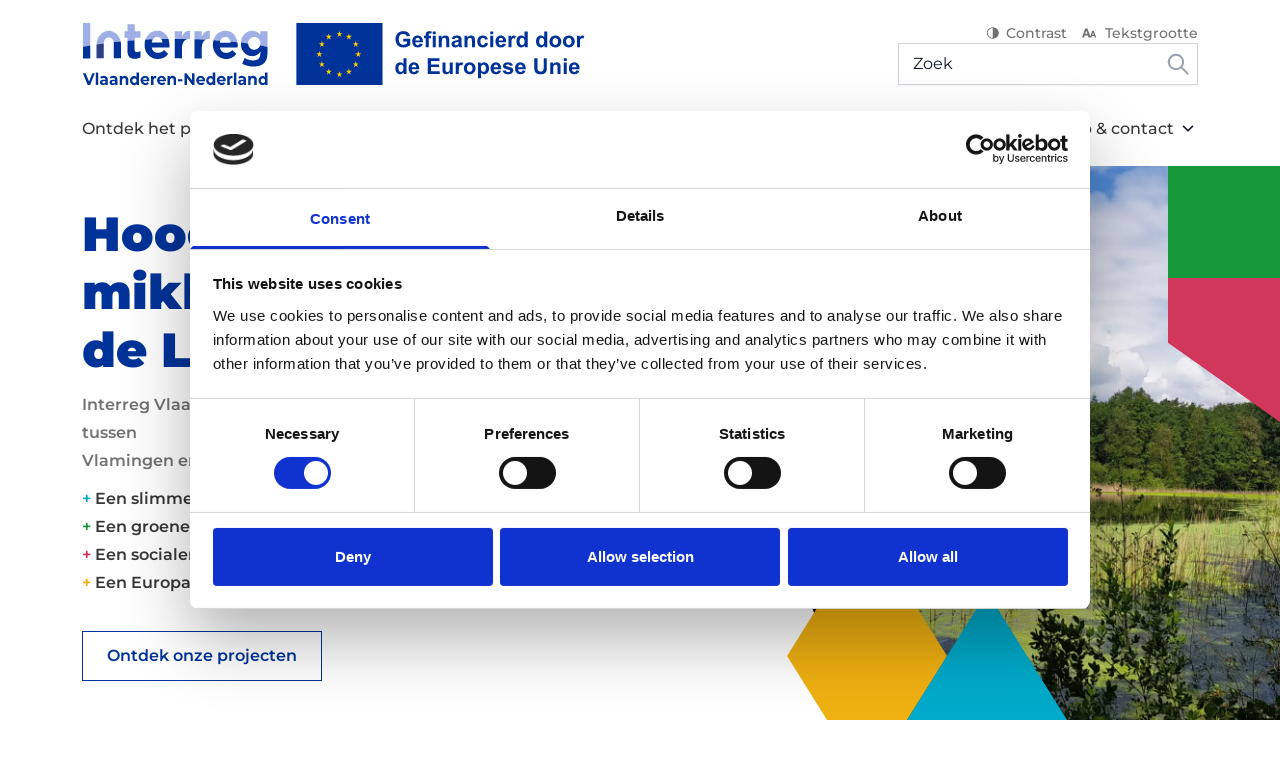

--- FILE ---
content_type: text/html; charset=UTF-8
request_url: https://interregvlaned.eu/
body_size: 77433
content:










<!DOCTYPE html>
<html lang="nl" class="no-js">
	<head>
		<meta charset="utf-8"/>
		<meta http-equiv="content-type" content="text/html; charset=utf-8"/>
		<meta name="viewport" content="width=device-width, initial-scale=1">
		<link rel="home" href="https://interregvlaned.eu/"/>

        <title>Interreg Vlaanderen-Nederland</title>
        <meta name="generator" content="SEOmatic"><meta name="description" content="Hoog mikken voor de Lage Landen!  Interreg Vlaanderen-Nederland ondersteunt samenwerking tussen Vlamingen en Nederlanders voor een beter Europa."><meta name="referrer" content="no-referrer-when-downgrade"><meta name="robots" content="all"><meta content="https://www.facebook.com/InterregVLANED" property="fb:profile_id"><meta content="nl" property="og:locale"><meta content="Interreg Vlaanderen-Nederland" property="og:site_name"><meta content="website" property="og:type"><meta content="https://interregvlaned.eu/" property="og:url"><meta content="Interreg Vlaanderen-Nederland" property="og:title"><meta content="Hoog mikken voor de Lage Landen!  Interreg Vlaanderen-Nederland ondersteunt samenwerking tussen Vlamingen en Nederlanders voor een beter Europa." property="og:description"><meta content="https://interregvlaned.eu/uploads/_1200x630_crop_center-center_82_none/OG-Image.jpg?mtime=1689327221" property="og:image"><meta content="1200" property="og:image:width"><meta content="630" property="og:image:height"><meta content="Interreg Vlaanderen-Nederland ondersteunt samenwerking tussenVlamingen en Nederlanders voor een beter Europa." property="og:image:alt"><meta content="https://www.instagram.com/interregvlaned/" property="og:see_also"><meta content="https://www.youtube.com/@interregvlaned" property="og:see_also"><meta content="https://www.linkedin.com/company/interreg-vlaanderen-nederland/" property="og:see_also"><meta content="https://www.facebook.com/InterregVLANED" property="og:see_also"><meta name="twitter:card" content="summary_large_image"><meta name="twitter:creator" content="@"><meta name="twitter:title" content="Interreg Vlaanderen-Nederland"><meta name="twitter:description" content="Hoog mikken voor de Lage Landen!  Interreg Vlaanderen-Nederland ondersteunt samenwerking tussen Vlamingen en Nederlanders voor een beter Europa."><meta name="twitter:image" content="https://interregvlaned.eu/uploads/_800x418_crop_center-center_82_none/Twitter.jpg?mtime=1689327238"><meta name="twitter:image:width" content="800"><meta name="twitter:image:height" content="418"><meta name="twitter:image:alt" content="Interreg Vlaanderen-Nederland ondersteunt samenwerking tussenVlamingen en Nederlanders voor een beter Europa.">
        <link href="https://interregvlaned.eu/" rel="canonical"><link href="https://interregvlaned.eu/" rel="home"><link type="text/plain" href="https://interregvlaned.eu/humans.txt" rel="author">

        <link rel="apple-touch-icon" sizes="180x180" href="/assets/favicon/apple-touch-icon.png">
<link rel="icon" type="image/png" sizes="32x32" href="/assets/favicon/favicon-32x32.png">
<link rel="icon" type="image/png" sizes="16x16" href="/assets/favicon/favicon-16x16.png">
<link rel="manifest" href="/assets/favicon/site.webmanifest">
<link rel="mask-icon" href="/assets/favicon/safari-pinned-tab.svg" color="#5bbad5">
<link rel="shortcut icon" href="/assets/favicon/favicon.ico">
<meta name="msapplication-TileColor" content="#da532c">
<meta name="msapplication-config" content="/assets/favicon/browserconfig.xml">
<meta name="theme-color" content="#ffffff">

		<script>
			(function (H) {H.className = H.className.replace(/\bno-js\b/, 'js')})(document.documentElement)
		</script>

        <link rel="stylesheet" href="https://interregvlaned.eu/build/assets/main-3ad275be.css">

        <script data-cookieconsent="ignore">
            window.dataLayer = window.dataLayer || [];
            function gtag() {
                dataLayer.push(arguments);
            }

            gtag("consent", "default", {
                ad_storage: "denied",
                analytics_storage: "denied",
                wait_for_update: 500,
            });

            gtag("set", "ads_data_redaction", true);
        </script>

        <script>window.dataLayer = window.dataLayer || [];
function gtag(){dataLayer.push(arguments)};
gtag('js', new Date());
gtag('config', 'G-61R6K49KK7', {'send_page_view': true,'anonymize_ip': false,'link_attribution': false,'allow_display_features': false});
</script><script async src="https://www.googletagmanager.com/gtag/js?id=G-61R6K49KK7"></script>

        <script id="Cookiebot" src="https://consent.cookiebot.com/uc.js" data-cbid="f04b8525-3e2a-4876-b6e4-ce966936b17c" data-blockingmode="auto" type="text/javascript"></script>
	</head>

	<body class="relative">

        <script async src="https://www.googletagmanager.com/gtag/js?id=G-61R6K49KK7"></script>


        <a href="#main" class="absolute right-full focus:right-auto focus:left-0 top-0 opacity-0 focus:opacity-100 z-50 c-button">Skip to main content</a>

				
		                                    



<div class="fixed lg:sticky top-0 z-30 w-full | js-nav">
            <div
            x-data="Countdown({date: '1769343664', lang: 'NL' })"
            class="js-meta-nav"
        >
            <div class="c-nav__meta"  :class="displayBanner ? 'is-open h-auto lg:h-14' : ''" x-cloak>
                <div class="container">
                    <div class="text-white text-xs lg:text-sm py-2 px-6 lg:px-10">
                        <p>&#x1f4f1;Dag codes via sms! <a href="https://interregvlaned.eu/nieuws/dag-codes-via-sms-zo-meld-je-je-voortaan-aan-in-het-e-loket"></a><strong>Vanaf 5</strong> mei meld je je <a href="https://interregvlaned.eu/nieuws/dag-codes-via-sms-zo-meld-je-je-voortaan-aan-in-het-e-loket" target="_blank" rel="noreferrer noopener">zo aan in het e-loket.</a></p>
                    </div>
                </div>
                <span
                    @click="setCookie('announcement', 'closed', 1)"
                    class="absolute right-0 w-6 h-6 uppercase rounded-full bg-gray-alpha-200 mr-2.5 cursor-pointer font-medium text-xs flex items-center justify-center">x</span>
            </div>
        </div>
        <div
        x-data="Navigation()"
        id="navigation"
        class="js-nav | lg:transition-all lg:duration-300 h-nav-mobile lg:h-nav-scroll transform c-nav flex flex-col w-full bg-white z-20 "
        :class="isOpen ? 'is-open' : ''"
        @scroll.window="handleScroll"
        @resize.window.throttle.250="handleScroll"
    >
        <nav class="lg:container" role="navigation">
            <div class="c-nav__actions px-6 lg:px-0 bg-white">
                                <div class="z-20">
                    <a href="https://interregvlaned.eu/" class="c-nav__logo__link" aria-label="Interreg NL">
                                                                            <img src="/assets/images/logo--main-nav.svg" width="503" height="68" class="c-nav__logo | js-nav-logo lazyload" loading="lazy" alt="Logo">
                                                <img src="/assets/images/logo--main-nav-dark.svg" width="503" height="68" class="c-nav__logo c-nav__logo--dark | js-nav-logo lazyload" loading="lazy" alt="Logo">
                    </a>
                </div>

                                <div class="hidden lg:flex lg:flex-col lg:items-end lg:justify-start gap-2">
                    <div class="bg-primary dark:bg-black lg:bg-transparent dark:lg:bg-transparent flex flex-col items-center py-9 lg:py-0">
    <div class="flex flex-wrap items-center justify-center lg:justify-end space-x-3">
        <a class="c-link--meta flex items-center | js-toggle-dark-mode">
            <span class="pointer-events-none c-icon"><svg width="14" height="14" viewBox="0 0 14 14" fill="none" xmlns="http://www.w3.org/2000/svg">
<path d="M12.5301 5.31C12.4156 4.95655 12.2641 4.61494 12.0779 4.29031C11.8026 3.80851 11.4565 3.36664 11.0499 2.97813C10.2147 2.18277 9.1506 1.64115 7.99219 1.42174C6.83377 1.20234 5.63306 1.315 4.54187 1.74549C3.45069 2.17598 2.51804 2.90497 1.86187 3.84026C1.2057 4.77555 0.855469 5.87515 0.855469 7C0.855469 8.12486 1.2057 9.22446 1.86187 10.1597C2.51804 11.095 3.45069 11.824 4.54187 12.2545C5.63306 12.685 6.83377 12.7977 7.99219 12.5783C9.1506 12.3589 10.2147 11.8172 11.0499 11.0219C11.4565 10.6334 11.8026 10.1915 12.0779 9.70969C12.2641 9.38507 12.4156 9.04346 12.5301 8.69C12.8897 7.58937 12.8897 6.41064 12.5301 5.31ZM1.70816 7C1.70816 5.70707 2.24746 4.4671 3.20741 3.55286C4.16737 2.63862 5.46934 2.125 6.82692 2.125V11.875C5.46934 11.875 4.16737 11.3614 3.20741 10.4471C2.24746 9.53291 1.70816 8.29293 1.70816 7Z" fill="currentColor" />
</svg>
</span>
           Contrast
        </a>
        <a class="c-link--meta items-center flex | js-toggle-font-size">
            <span class="pointer-events-none c-icon"><svg width="20" height="18" viewBox="0 0 20 18" fill="none" xmlns="http://www.w3.org/2000/svg">
<path fill-rule="evenodd" clip-rule="evenodd" d="M11.2824 12.3705L13.1787 6.9525H14.8971L17.1887 13.4963H15.6389L15.1908 12.051H12.8551L12.3487 13.4963H11.677L11.6785 13.5H9.54678L8.93095 11.5125H5.71795L5.0218 13.5H3.01367L6.16368 4.5H8.52618L11.2824 12.3705ZM6.16368 9.75H8.52618L7.34178 6.75L6.16368 9.75ZM13.1787 10.77H14.8971L14.0355 8.58825L13.1787 10.77Z" fill="currentColor"/>
</svg>
</span>
            Tekstgrootte
        </a>
            </div>
</div>
                    <form action="/search" method="GET">
                        <aside class="nav-search">
                            <input id="search" name="q" value="" placeholder="Zoek" type="text">
                            <button type="submit">
                                <svg class="h-6 w-auto" width="18" height="18" viewBox="0 0 18 18" fill="none" xmlns="http://www.w3.org/2000/svg">
<path d="M14.0001 7.33343C14.0027 5.82665 13.4948 4.36343 12.5591 3.18233C11.6235 2.00123 10.3154 1.17192 8.84799 0.829602C7.38061 0.487284 5.84054 0.652153 4.47888 1.29733C3.11721 1.94251 2.01426 3.02993 1.34986 4.38232C0.685453 5.73471 0.498778 7.27228 0.820269 8.74437C1.14176 10.2164 1.95245 11.5362 3.12018 12.4885C4.2879 13.4407 5.74377 13.9693 7.25043 13.9881C8.7571 14.0069 10.2257 13.5147 11.4167 12.5918L16.7501 17.9251L17.9251 16.7501L12.5917 11.4168C13.5013 10.2497 13.9968 8.81311 14.0001 7.33343ZM7.33341 12.3334C6.34451 12.3334 5.37781 12.0402 4.55556 11.4908C3.73331 10.9414 3.09245 10.1605 2.71401 9.24684C2.33558 8.33321 2.23656 7.32788 2.42949 6.35797C2.62241 5.38807 3.09862 4.49715 3.79788 3.79789C4.49714 3.09863 5.38806 2.62242 6.35796 2.4295C7.32787 2.23657 8.3332 2.33559 9.24683 2.71403C10.1605 3.09247 10.9414 3.73333 11.4908 4.55557C12.0402 5.37782 12.3334 6.34452 12.3334 7.33343C12.3334 8.65951 11.8066 9.93128 10.8689 10.869C9.93126 11.8066 8.65949 12.3334 7.33341 12.3334Z" fill="#9CA3AF"/>
</svg>

                            </button>
                        </aside>
                    </form>
                </div>

                                <button @click="toggle" class="relative z-30 c-nav__toggle" id="nav-toggle" aria-label="Menu" aria-expanded="false" aria-controls="menu">
                    <div class="icon"></div>
                </button>
            </div>

            <div class="c-nav__menu | js-nav-menu lg:place-content-end">
                                                    <div class="menu__main flex lg:flex-nowrap lg:flex-1 lg:space-x-6 w-full lg:w-auto items-center flex-col lg:flex-row">
                                                                                                                        
<div
    x-data="{ get isOpen() { return tab == 21 } }"
    class="w-full w-full lg:w-auto overflow-hidden"
    :class="tab == 21 ? 'absolute bg-white top-0 lg:static h-full lg:h-auto flex flex-col z-10' : ''"
>
                                                                                                    <div class="px-6 lg:px-0">
        <button
            @click="openSubnav(21)"
            x-ref="subnavButton"
            aria-label="Ontdek het programma"
            class='w-full lg:w-auto flex items-center justify-center  c-link--nav'
            :class="{ 'is-open px-4 lg:px-0': tab == 21, 'flex-row-reverse lg:flex-row': isOpen, 'space-x-1' : !isOpen }"
        >
                                                                                                                                                                                                                                                                                                                                            <span class="pointer-event-none lg:flex-1 md:text-left c-nav__title break-word line-clamp-1 w-max ">Ontdek het programma</span>
            <span
                  class="pointer-event-none min-w-[20px] min-h-[20px] text-black transform"
                  :class="{'text-white lg:text-black rotate-90 lg:rotate-180 mr-1 lg:mr-0': isOpen, '-rotate-90 lg:rotate-0': !isOpen}"
            >
                <svg width="20" height="19" viewBox="0 0 20 19" xmlns="http://www.w3.org/2000/svg">
<path d="M10.5624 12.302L15.0354 7.82117C15.1096 7.74758 15.1685 7.66002 15.2086 7.56355C15.2488 7.46708 15.2695 7.3636 15.2695 7.25909C15.2695 7.15458 15.2488 7.05111 15.2086 6.95463C15.1685 6.85816 15.1096 6.7706 15.0354 6.69701C14.887 6.54956 14.6864 6.4668 14.4772 6.4668C14.2681 6.4668 14.0674 6.54956 13.9191 6.69701L9.96077 10.6158L6.04202 6.69701C5.8937 6.54956 5.69305 6.4668 5.4839 6.4668C5.27475 6.4668 5.0741 6.54956 4.92577 6.69701C4.85097 6.77033 4.79146 6.85776 4.75069 6.95425C4.70992 7.05073 4.68871 7.15435 4.68828 7.25909C4.68871 7.36383 4.70992 7.46745 4.75069 7.56393C4.79146 7.66042 4.85097 7.74785 4.92577 7.82117L9.39869 12.302C9.47282 12.3824 9.5628 12.4465 9.66294 12.4904C9.76309 12.5342 9.87124 12.5569 9.98057 12.5569C10.0899 12.5569 10.198 12.5342 10.2982 12.4904C10.3983 12.4465 10.4883 12.3824 10.5624 12.302Z" fill="currentColor"/>
</svg>

            </span>
        </button>
    </div>

        <div
        x-cloak
        class="overflow-y-auto overflow-x-hidden flex-1 w-full lg:hidden"
        :class="tab == 21 ? 'block' : 'hidden'"
    >
        
<div class="c-nav__subnav h-full lg:h-auto">
    <div class="w-full lg:flex lg:space-x-10 space-y-10 lg:space-y-0">
        <div class="flex flex-col items-stretch justify-start lg:w-1/5 space-y-4 lg:space-y-7">
                        <div class="text-left font-bold text-xl text-gray-600 dark:text-black">Ontdek het programma</div>
            <div class="flex flex-col">
                                                                                                



            <a
            target="_self"
                                    href="https://interregvlaned.eu/ontdek-het-programma/algemeen"
            title="Algemeen"
            class="c-link c-link--sub-nav "
            x-on:click.stop="$event.target.blur();"
        >
            Algemeen
        </a>
                                                                                                    



            <a
            target="_self"
                                    href="https://interregvlaned.eu/ontdek-het-programma/interreg-vi"
            title="Interreg VI"
            class="c-link c-link--sub-nav "
            x-on:click.stop="$event.target.blur();"
        >
            Interreg VI
        </a>
                                                                                                    



            <a
            target="_self"
                                    href="https://interregvlaned.eu/ontdek-het-programma/organisatie"
            title="Organisatie"
            class="c-link c-link--sub-nav "
            x-on:click.stop="$event.target.blur();"
        >
            Organisatie
        </a>
                                                                                                    



            <a
            target="_self"
                                    href="https://interregvlaned.eu/ontdek-het-programma/netwerk"
            title="Netwerk"
            class="c-link c-link--sub-nav "
            x-on:click.stop="$event.target.blur();"
        >
            Netwerk
        </a>
                                                                                                    



            <a
            target="_self"
                                    href="https://interregvlaned.eu/ontdek-het-programma/archief"
            title="Historiek"
            class="c-link c-link--sub-nav "
            x-on:click.stop="$event.target.blur();"
        >
            Historiek
        </a>
                                                                                                    



            <a
            target="_self"
                                    href="https://interregvlaned.eu/download/over-het-programma"
            title="Downloads"
            class="c-link c-link--sub-nav "
            x-on:click.stop="$event.target.blur();"
        >
            Downloads
        </a>
                                                                                                    



            <a
            target="_self"
                                    href="https://interregvlaned.eu/faq/over-het-programma"
            title="FAQ"
            class="c-link c-link--sub-nav "
            x-on:click.stop="$event.target.blur();"
        >
            FAQ
        </a>
                                </div>
        </div>
                                    <div class="lg:w-2/4 space-y-4 lg:space-y-7">
                                        <div class="w-full col-span-2 text-left font-bold text-gray-600 dark:text-black text-xl">Thema&#039;s</div>
                                        <ul class="grid grid-cols-2 gap-x-6 gap-y-2.5">
                                                    <li class="col-span-2 lg:col-span-1 w-full group flex flex-col">
                                


    <a class="w-full group c-card c-card--theme bg-brand-blue dark:bg-black px-3 py-4 h-full" href="https://interregvlaned.eu/themes/een-slimmer-europa">
                            <span class="c-card__icon h-16 flex items-center">
                                
                
                <svg width="48" height="52" title="Lightbulb" xmlns="http://www.w3.org/2000/svg" viewBox="0 0 48 52" fill="none">
  <path d="M41.5784 6.46392L37.5887 10.6289M47 22.6289H42.2104M6.42164 6.45361L10.4113 10.6186M1 22.6186H5.78959M24 47.7216V51M24 1V5.16495M17.7291 42.268H30.2709M26.0936 37.8969V24.8041C26.0936 23.5979 27.0318 22.6186 28.1773 22.6186C29.3229 22.6186 30.2709 23.5979 30.2709 24.8041C30.2709 26.0103 29.3327 26.9897 28.1773 26.9897H19.8128C18.6574 26.9897 17.7192 26.0103 17.7192 24.8041C17.7192 23.5979 18.6574 22.6186 19.8128 22.6186C20.909 22.5567 21.8471 23.433 21.9064 24.5773C21.9064 24.6495 21.9064 24.7217 21.9064 24.7938V37.8866M30.2709 37.4124V43.3402C30.2709 46.4536 27.7626 47.701 24 47.701C20.2374 47.701 17.7291 46.4536 17.7291 43.3402V37.4124M29.2241 37.8969C34.3495 35.7732 37.6874 30.5567 37.5887 24.8041C37.4603 17.0309 31.4461 10.7526 24 10.6186C16.5539 10.7629 10.5397 17.0309 10.4113 24.8041C10.3126 30.5567 13.6406 35.7732 18.7759 37.8969H29.234H29.2241Z" stroke="white" stroke-width="2" stroke-miterlimit="10" stroke-linecap="round" stroke-linejoin="round"></path>
</svg>


            
                </span>
                <div class="text-white">
                            <h3 class="text-white dark:text-white text-xl">Een slimmer Europa</h3>
                                        <div class="c-card__intro group-hover:underline"><p>Innovatie en vaardigheden voor slimme transformatie</p></div>
                    </div>
    </a>

                            </li>
                                                    <li class="col-span-2 lg:col-span-1 w-full group flex flex-col">
                                


    <a class="w-full group c-card c-card--theme bg-brand-green dark:bg-black px-3 py-4 h-full" href="https://interregvlaned.eu/themes/een-groener-europa">
                            <span class="c-card__icon h-16 flex items-center">
                                
                
                <svg width="46" height="50" title="Plant" xmlns="http://www.w3.org/2000/svg" viewBox="0 0 46 50" fill="none">
  <path d="M45 49C44.4704 44.4359 40.4771 41.1948 36.1026 41.757C34.0688 42.0106 32.2152 43.0799 30.9124 44.7115C30.3192 40.1695 26.2942 36.9724 21.9302 37.5898C18.3712 38.0969 15.5749 41.0074 15.0876 44.7115C12.2807 41.1727 7.23881 40.6656 3.83871 43.5981C2.26047 44.9541 1.24362 46.8944 1 49M23 37.5237V32.2761M23 33.3234C23 23.5227 15.363 15.5742 5.94656 15.5742C5.94656 25.3748 13.5835 33.3234 23 33.3234ZM23 33.3234C23 23.5227 30.637 15.5742 40.0534 15.5742C40.0534 25.3748 32.4165 33.3234 23 33.3234ZM27.4805 21.3289C29.8637 14.2182 28.1372 6.31373 23.0212 1C17.884 6.34681 16.1574 14.2843 18.5936 21.4061" stroke="white" stroke-width="2" stroke-miterlimit="10"></path>
</svg>


            
                </span>
                <div class="text-white">
                            <h3 class="text-white dark:text-white text-xl">Een groener Europa</h3>
                                        <div class="c-card__intro group-hover:underline"><p>Klimaat, milieu en natuur</p></div>
                    </div>
    </a>

                            </li>
                                                    <li class="col-span-2 lg:col-span-1 w-full group flex flex-col">
                                


    <a class="w-full group c-card c-card--theme bg-brand-red dark:bg-black px-3 py-4 h-full" href="https://interregvlaned.eu/themes/een-socialer-europa">
                            <span class="c-card__icon h-16 flex items-center">
                                
                
                <svg width="54" height="51" title="Suitcase" xmlns="http://www.w3.org/2000/svg" viewBox="0 0 54 51" fill="none">
  <path d="M20.1197 7.46669C19.5676 3.40716 15.6267 0.541009 11.3177 1.0612C8.89258 1.357 6.74892 2.70337 5.51469 4.69234M41.6971 41.4729V44.6655M30.3941 41.4729H53M36.0456 32.9561L37.1716 30.8243C37.6804 29.4881 39.0554 28.6211 40.5603 28.6925H42.823C44.3279 28.6211 45.7029 29.4881 46.2118 30.8243L47.3377 32.9561M4.39956 8.45608C4.39956 12.5768 7.93984 15.9122 12.3138 15.9122C16.6877 15.9122 20.228 12.5768 20.228 8.45608C20.228 4.33535 16.6877 1 12.3138 1C7.93984 1 4.39956 4.33535 4.39956 8.45608ZM16.8285 49.9898L17.9544 37.2094H23.6059V29.7533C23.6059 23.868 18.5499 19.1047 12.3029 19.1047C6.05601 19.1047 1 23.868 1 29.7533V37.2094H6.65147L7.77744 49.9898H16.8176H16.8285ZM30.3833 32.9561H52.9892V50H30.3833V32.9561Z" stroke="white" stroke-width="2" stroke-miterlimit="10"></path>
</svg>


            
                </span>
                <div class="text-white">
                            <h3 class="text-white dark:text-white text-xl">Een socialer Europa</h3>
                                        <div class="c-card__intro group-hover:underline"><p>Inclusieve arbeidsmarkt, opleiding en duurzame vrijetijdsbesteding </p></div>
                    </div>
    </a>

                            </li>
                                                    <li class="col-span-2 lg:col-span-1 w-full group flex flex-col">
                                


    <a class="w-full group c-card c-card--theme bg-brand-yellow dark:bg-black px-3 py-4 h-full" href="https://interregvlaned.eu/themes/een-europa-zonder-grenzen">
                            <span class="c-card__icon h-16 flex items-center">
                                
                
                <svg width="56" height="25" title="Handshake" xmlns="http://www.w3.org/2000/svg" viewBox="0 0 56 25" fill="none">
  <path d="M25.1089 4.15627C24.6969 3.70073 24.2687 3.38656 23.8405 3.18235C22.6366 2.60115 21.457 2.8839 20.6329 3.1745C19.0655 3.72429 13.4019 6.19049 13.4019 6.19049H2.5351C1.68677 6.19049 1 6.85809 1 7.68277V17.6261C1 18.4508 1.68677 19.1184 2.5351 19.1184H16.8518C16.8518 19.1184 20.0755 21.0741 23.283 23.7837C23.283 23.7837 24.2767 24.7891 25.8199 23.6267C27.6054 22.2757 33.9559 17.3041 35.2486 16.1024C35.2486 16.1024 36.412 15.2856 35.3617 14.2488C34.3113 13.2121 29.4395 8.64883 29.4395 8.64883" stroke="white" stroke-width="2" stroke-miterlimit="10"></path>
  <path d="M29.3796 20.9102L42.1774 18.9231H53.0442C53.8925 18.9231 54.5712 18.2555 54.5712 17.4387V8.04516C54.5712 7.22047 53.8844 6.55287 53.0442 6.55287H42.1774C42.1774 6.55287 34.2596 1 32.571 1C30.8824 1 29.824 1.754 25.0976 4.14951C21.5184 5.96381 24.6936 10.8334 27.7719 9.44319C29.0646 8.86198 33.8395 6.89845 33.8395 6.89845" stroke="white" stroke-width="2" stroke-miterlimit="10"></path>
</svg>


            
                </span>
                <div class="text-white">
                            <h3 class="text-white dark:text-white text-xl">Een Europa zonder grenzen</h3>
                                        <div class="c-card__intro group-hover:underline"><p>Samenwerken om grensobstakels te overwinnen</p></div>
                    </div>
    </a>

                            </li>
                                            </ul>
                                    </div>
                        <div class="flex flex-col items-stretch justify-start lg:w-1/4 space-y-4 lg:space-y-7">
                                                <div class="text-left font-bold text-xl text-gray-600 dark:text-black">Nieuws</div>
                <ul class="space-y-3">
                                            <li class="col-span-1 w-full group flex flex-col">
                            

<a class="w-full group" href="https://interregvlaned.eu/nieuws/word-et-technology-expert-in-het-etpathfinder-smart-skills-lab">
    <span class="flex space-x-3">
        <div class="min-w-max">
                            
                
                        
                            
                        
                                                                
                                
        
        
        
        <picture class="">

                            <source srcset="/uploads/resized/uploads/553794/ETPathfinder_foto-ETPSSL-2_480344035e464297941d411012cd39e0.webp 60w" type="image/webp">
            
            <img class=" lazyload" src="/uploads/resized/uploads/553794/ETPathfinder_foto-ETPSSL-2_480344035e464297941d411012cd39e0.jpg" srcset="/uploads/resized/uploads/553794/ETPathfinder_foto-ETPSSL-2_480344035e464297941d411012cd39e0.jpg 60w" width="60" height="60" alt="ET Pathfinder foto ETPSSL 2" loading="lazy" style="object-position: 50% 50%;">
        </picture>
    
            </div>
        <span class="flex flex-col">
            <span>
                <span class="text-xs text-gray-middle font-semibold uppercase">ETpathfinder Smart Skills Lab</span>
            </span>
                            <span class="text-sm font-bold text-primary group-hover:underline line-clamp-2">Word ET Technology Expert in het ETpathfinder Smart Skills Lab</span>
                    </span>
    </span>
</a>
                        </li>
                                            <li class="col-span-1 w-full group flex flex-col">
                            

<a class="w-full group" href="https://interregvlaned.eu/nieuws/aftermovie-crosscare-traject-m-path">
    <span class="flex space-x-3">
        <div class="min-w-max">
                            
                
                        
                            
                        
                                                                
                                
        
        
        
        <picture class="">

                            <source srcset="/uploads/resized/uploads/553598/Schermafbeelding-2026-01-20-113924_480344035e464297941d411012cd39e0.webp 60w" type="image/webp">
            
            <img class=" lazyload" src="/uploads/resized/uploads/553598/Schermafbeelding-2026-01-20-113924_480344035e464297941d411012cd39e0.png" srcset="/uploads/resized/uploads/553598/Schermafbeelding-2026-01-20-113924_480344035e464297941d411012cd39e0.png 60w" width="60" height="60" alt="Schermafbeelding 2026 01 20 113924" loading="lazy" style="object-position: 50% 50%;">
        </picture>
    
            </div>
        <span class="flex flex-col">
            <span>
                <span class="text-xs text-gray-middle font-semibold uppercase">CrossCare 2.0</span>
            </span>
                            <span class="text-sm font-bold text-primary group-hover:underline line-clamp-2">Aftermovie CrossCare-traject: m-Path</span>
                    </span>
    </span>
</a>
                        </li>
                                            <li class="col-span-1 w-full group flex flex-col">
                            

<a class="w-full group" href="https://interregvlaned.eu/nieuws/nieuwe-food-pioneer-la-vie-est-belle">
    <span class="flex space-x-3">
        <div class="min-w-max">
                            
                
                        
                            
                        
                                                                
                                
        
        
        
        <picture class="">

                            <source srcset="/uploads/resized/uploads/553306/Header-La-Vie-Est-Belle-4_480344035e464297941d411012cd39e0.webp 60w" type="image/webp">
            
            <img class=" lazyload" src="/uploads/resized/uploads/553306/Header-La-Vie-Est-Belle-4_480344035e464297941d411012cd39e0.png" srcset="/uploads/resized/uploads/553306/Header-La-Vie-Est-Belle-4_480344035e464297941d411012cd39e0.png 60w" width="60" height="60" alt="Header La Vie Est Belle 4" loading="lazy" style="object-position: 50% 50%;">
        </picture>
    
            </div>
        <span class="flex flex-col">
            <span>
                <span class="text-xs text-gray-middle font-semibold uppercase">Food Pioneers Accelerator</span>
            </span>
                            <span class="text-sm font-bold text-primary group-hover:underline line-clamp-2">Nieuwe Food Pioneer aan boord: La Vie Est Belle</span>
                    </span>
    </span>
</a>
                        </li>
                                            <li class="col-span-1 w-full group flex flex-col">
                            

<a class="w-full group" href="https://interregvlaned.eu/nieuws/emissies-in-de-veehouderij-aanpakken-video">
    <span class="flex space-x-3">
        <div class="min-w-max">
                            
                
                        
                            
                        
                                                                
                                
        
        
        
        <picture class="">

                            <source srcset="/uploads/resized/uploads/553046/WhatsApp-Image-2025-12-29-at-09.59.33-1_480344035e464297941d411012cd39e0.webp 60w" type="image/webp">
            
            <img class=" lazyload" src="/uploads/resized/uploads/553046/WhatsApp-Image-2025-12-29-at-09.59.33-1_480344035e464297941d411012cd39e0.jpeg" srcset="/uploads/resized/uploads/553046/WhatsApp-Image-2025-12-29-at-09.59.33-1_480344035e464297941d411012cd39e0.jpeg 60w" width="60" height="60" alt="Whats App Image 2025 12 29 at 09 59 33 1" loading="lazy" style="object-position: 50% 50%;">
        </picture>
    
            </div>
        <span class="flex flex-col">
            <span>
                <span class="text-xs text-gray-middle font-semibold uppercase">RAMBO</span>
            </span>
                            <span class="text-sm font-bold text-primary group-hover:underline line-clamp-2">Emissies in de veehouderij aanpakken (video)</span>
                    </span>
    </span>
</a>
                        </li>
                                    </ul>
                                    <div class="flex justify-end">
                        

                                                    <a
            target="_self"
                                    href="https://interregvlaned.eu/nieuws"
            title="Ontdek meer nieuws"
            class="inline-flex items-center space-x-2 has-icon c-link--more"
            x-on:click.stop="$event.target.blur();"
        >
            <span class="pointer-events-none ">Ontdek meer nieuws</span>

            <span class="pointer-events-none c-icon"><svg viewBox="0 0 24 24" fill="none" xmlns="http://www.w3.org/2000/svg">
<path fill-rule="evenodd" clip-rule="evenodd" d="M15.2929 5.29287C15.6834 4.90235 16.3166 4.90235 16.7071 5.29287L22.7071 11.2929C22.8946 11.4804 23 11.7348 23 12C23 12.2652 22.8946 12.5195 22.7071 12.7071L16.7071 18.7071C16.3166 19.0976 15.6834 19.0976 15.2929 18.7071C14.9024 18.3166 14.9024 17.6834 15.2929 17.2929L19.5858 13L2 13C1.44772 13 1 12.5523 1 12C1 11.4477 1.44772 11 2 11L19.5858 11L15.2929 6.70708C14.9024 6.31656 14.9024 5.6834 15.2929 5.29287Z" fill="currentColor"/>
</svg>
</span>
        </a>
                        </div>
                            </div>
            </div>
</div>

    </div>

    <div
        x-cloak
        class="overlay"
        :class="tab == 21 ? 'block lg:hidden' : 'hidden'"
        @click="closeSubnav()"
    ></div>
</div>

                                                                                                                                                                                    
<div
    x-data="{ get isOpen() { return tab == 35 } }"
    class="w-full w-full lg:w-auto overflow-hidden"
    :class="tab == 35 ? 'absolute bg-white top-0 lg:static h-full lg:h-auto flex flex-col z-10' : ''"
>
                                                                                                                <div class="px-6 lg:px-0">
        <button
            @click="openSubnav(35)"
            x-ref="subnavButton"
            aria-label="Start je project"
            class='w-full lg:w-auto flex items-center justify-center  c-link--nav'
            :class="{ 'is-open px-4 lg:px-0': tab == 35, 'flex-row-reverse lg:flex-row': isOpen, 'space-x-1' : !isOpen }"
        >
                                                                                                                                                                                                                                                                                                                                                                                        <span class="pointer-event-none lg:flex-1 md:text-left c-nav__title break-word line-clamp-1 w-max ">Start je project</span>
            <span
                  class="pointer-event-none min-w-[20px] min-h-[20px] text-black transform"
                  :class="{'text-white lg:text-black rotate-90 lg:rotate-180 mr-1 lg:mr-0': isOpen, '-rotate-90 lg:rotate-0': !isOpen}"
            >
                <svg width="20" height="19" viewBox="0 0 20 19" xmlns="http://www.w3.org/2000/svg">
<path d="M10.5624 12.302L15.0354 7.82117C15.1096 7.74758 15.1685 7.66002 15.2086 7.56355C15.2488 7.46708 15.2695 7.3636 15.2695 7.25909C15.2695 7.15458 15.2488 7.05111 15.2086 6.95463C15.1685 6.85816 15.1096 6.7706 15.0354 6.69701C14.887 6.54956 14.6864 6.4668 14.4772 6.4668C14.2681 6.4668 14.0674 6.54956 13.9191 6.69701L9.96077 10.6158L6.04202 6.69701C5.8937 6.54956 5.69305 6.4668 5.4839 6.4668C5.27475 6.4668 5.0741 6.54956 4.92577 6.69701C4.85097 6.77033 4.79146 6.85776 4.75069 6.95425C4.70992 7.05073 4.68871 7.15435 4.68828 7.25909C4.68871 7.36383 4.70992 7.46745 4.75069 7.56393C4.79146 7.66042 4.85097 7.74785 4.92577 7.82117L9.39869 12.302C9.47282 12.3824 9.5628 12.4465 9.66294 12.4904C9.76309 12.5342 9.87124 12.5569 9.98057 12.5569C10.0899 12.5569 10.198 12.5342 10.2982 12.4904C10.3983 12.4465 10.4883 12.3824 10.5624 12.302Z" fill="currentColor"/>
</svg>

            </span>
        </button>
    </div>

        <div
        x-cloak
        class="overflow-y-auto overflow-x-hidden flex-1 w-full lg:hidden"
        :class="tab == 35 ? 'block' : 'hidden'"
    >
        
<div class="c-nav__subnav h-full lg:h-auto">
    <div class="w-full lg:flex lg:space-x-10 space-y-10 lg:space-y-0">
        <div class="flex flex-col items-stretch justify-start lg:w-1/5 space-y-4 lg:space-y-7">
                        <div class="text-left font-bold text-xl text-gray-600 dark:text-black">Start je project</div>
            <div class="flex flex-col">
                                                                                                



            <a
            target="_self"
                                    href="https://interregvlaned.eu/start-je-project/selectieprocedure"
            title="Selectieprocedure"
            class="c-link c-link--sub-nav "
            x-on:click.stop="$event.target.blur();"
        >
            Selectieprocedure
        </a>
                                                                                                    



            <a
            target="_self"
                                    href="https://interregvlaned.eu/start-je-project/project-indienen"
            title="Project indienen"
            class="c-link c-link--sub-nav "
            x-on:click.stop="$event.target.blur();"
        >
            Project indienen
        </a>
                                                                                                    



            <a
            target="_self"
                                    href="https://interregvlaned.eu/start-je-project/oproepen"
            title="Oproepen "
            class="c-link c-link--sub-nav "
            x-on:click.stop="$event.target.blur();"
        >
            Oproepen 
        </a>
                                                                                                    



            <a
            target="_self"
                                    href="https://interregvlaned.eu/start-je-project/staatssteun"
            title="Staatssteun"
            class="c-link c-link--sub-nav "
            x-on:click.stop="$event.target.blur();"
        >
            Staatssteun
        </a>
                                                                                                    



            <a
            target="_self"
                                    href="https://interregvlaned.eu/start-je-project/bedrijfsbetrokkenheid"
            title="Bedrijfsbetrokkenheid"
            class="c-link c-link--sub-nav "
            x-on:click.stop="$event.target.blur();"
        >
            Bedrijfsbetrokkenheid
        </a>
                                                                                                    



            <a
            target="_self"
                                    href="https://interregvlaned.eu/start-je-project/participatie"
            title="Participatie"
            class="c-link c-link--sub-nav "
            x-on:click.stop="$event.target.blur();"
        >
            Participatie
        </a>
                                                                                                    



            <a
            target="_self"
                                    href="https://interregvlaned.eu/download/start-je-project"
            title="Downloads"
            class="c-link c-link--sub-nav "
            x-on:click.stop="$event.target.blur();"
        >
            Downloads
        </a>
                                                                                                    



            <a
            target="_self"
                                    href="https://interregvlaned.eu/faq/start-je-project"
            title="FAQ"
            class="c-link c-link--sub-nav "
            x-on:click.stop="$event.target.blur();"
        >
            FAQ
        </a>
                                </div>
        </div>
                                    <div class="lg:w-2/4 space-y-4 lg:space-y-7">
                                        <div class="w-full col-span-2 text-left font-bold text-xl text-gray-600 dark:text-black">Open oproep</div>
                    

<div x-data="Countdown({date: '1769343665', lang: 'NL' })" class="w-full c-card c-card--announcement text-gray-dark block sm:grid sm:grid-cols-2">
        <div class="text-center p-3.5 bg-gray-100 flex justify-center items-center">
            <div x-show="countdown != false">
            <span class="font-bold"></span>
               <h3 x-text="countdown" class="text-primary font-bold text-xl pb-5"></h3>
                

            </div>
            <div x-show="countdown == false">
                                    <div class="prose prose--blue text-gray-dark">
                        <span><p>Er staat momenteel geen oproep open. </p></span>
                    </div>
                            </div>
        </div>
            <div class="ratio w-full overflow-hidden mb-2 h-full">
                            
                
                        
                            
                        
                                                                
                                
        
        
        
        <picture class="">

                            <source srcset="/uploads/resized/uploads/15447/Project_indienen_2242daf619441426332d6c1548efd611.webp 190w, /uploads/resized/uploads/15447/Project_indienen_b85d63ed8deac697cbdcdf1bdd159a0b.webp 385w, /uploads/resized/uploads/15447/Project_indienen_26dc2d62ff87e41e1b17f761d0bfd634.webp 770w" type="image/webp">
            
            <img class="w-full h-full absolute top-0 left-0 transition group-hover:scale-105 lazyload" src="/uploads/resized/uploads/15447/Project_indienen_26dc2d62ff87e41e1b17f761d0bfd634.jpg" srcset="/uploads/resized/uploads/15447/Project_indienen_2242daf619441426332d6c1548efd611.jpg 190w, /uploads/resized/uploads/15447/Project_indienen_b85d63ed8deac697cbdcdf1bdd159a0b.jpg 385w, /uploads/resized/uploads/15447/Project_indienen_26dc2d62ff87e41e1b17f761d0bfd634.jpg 770w" width="770" height="770" alt="Tafelvlag EU" loading="lazy" style="object-position: 51.13% 56.7%;">
        </picture>
    
            </div>
    </div>
                </div>
                        <div class="flex flex-col items-stretch justify-start lg:w-1/4 space-y-4 lg:space-y-7">
                                                <div class="text-left font-bold text-xl text-gray-600 dark:text-black">Nieuws</div>
                <ul class="space-y-3">
                                            <li class="col-span-1 w-full group flex flex-col">
                            

<a class="w-full group" href="https://interregvlaned.eu/nieuws/word-et-technology-expert-in-het-etpathfinder-smart-skills-lab">
    <span class="flex space-x-3">
        <div class="min-w-max">
                            
                
                        
                            
                        
                                                                
                                
        
        
        
        <picture class="">

                            <source srcset="/uploads/resized/uploads/553794/ETPathfinder_foto-ETPSSL-2_480344035e464297941d411012cd39e0.webp 60w" type="image/webp">
            
            <img class=" lazyload" src="/uploads/resized/uploads/553794/ETPathfinder_foto-ETPSSL-2_480344035e464297941d411012cd39e0.jpg" srcset="/uploads/resized/uploads/553794/ETPathfinder_foto-ETPSSL-2_480344035e464297941d411012cd39e0.jpg 60w" width="60" height="60" alt="ET Pathfinder foto ETPSSL 2" loading="lazy" style="object-position: 50% 50%;">
        </picture>
    
            </div>
        <span class="flex flex-col">
            <span>
                <span class="text-xs text-gray-middle font-semibold uppercase">ETpathfinder Smart Skills Lab</span>
            </span>
                            <span class="text-sm font-bold text-primary group-hover:underline line-clamp-2">Word ET Technology Expert in het ETpathfinder Smart Skills Lab</span>
                    </span>
    </span>
</a>
                        </li>
                                            <li class="col-span-1 w-full group flex flex-col">
                            

<a class="w-full group" href="https://interregvlaned.eu/nieuws/aftermovie-crosscare-traject-m-path">
    <span class="flex space-x-3">
        <div class="min-w-max">
                            
                
                        
                            
                        
                                                                
                                
        
        
        
        <picture class="">

                            <source srcset="/uploads/resized/uploads/553598/Schermafbeelding-2026-01-20-113924_480344035e464297941d411012cd39e0.webp 60w" type="image/webp">
            
            <img class=" lazyload" src="/uploads/resized/uploads/553598/Schermafbeelding-2026-01-20-113924_480344035e464297941d411012cd39e0.png" srcset="/uploads/resized/uploads/553598/Schermafbeelding-2026-01-20-113924_480344035e464297941d411012cd39e0.png 60w" width="60" height="60" alt="Schermafbeelding 2026 01 20 113924" loading="lazy" style="object-position: 50% 50%;">
        </picture>
    
            </div>
        <span class="flex flex-col">
            <span>
                <span class="text-xs text-gray-middle font-semibold uppercase">CrossCare 2.0</span>
            </span>
                            <span class="text-sm font-bold text-primary group-hover:underline line-clamp-2">Aftermovie CrossCare-traject: m-Path</span>
                    </span>
    </span>
</a>
                        </li>
                                            <li class="col-span-1 w-full group flex flex-col">
                            

<a class="w-full group" href="https://interregvlaned.eu/nieuws/nieuwe-food-pioneer-la-vie-est-belle">
    <span class="flex space-x-3">
        <div class="min-w-max">
                            
                
                        
                            
                        
                                                                
                                
        
        
        
        <picture class="">

                            <source srcset="/uploads/resized/uploads/553306/Header-La-Vie-Est-Belle-4_480344035e464297941d411012cd39e0.webp 60w" type="image/webp">
            
            <img class=" lazyload" src="/uploads/resized/uploads/553306/Header-La-Vie-Est-Belle-4_480344035e464297941d411012cd39e0.png" srcset="/uploads/resized/uploads/553306/Header-La-Vie-Est-Belle-4_480344035e464297941d411012cd39e0.png 60w" width="60" height="60" alt="Header La Vie Est Belle 4" loading="lazy" style="object-position: 50% 50%;">
        </picture>
    
            </div>
        <span class="flex flex-col">
            <span>
                <span class="text-xs text-gray-middle font-semibold uppercase">Food Pioneers Accelerator</span>
            </span>
                            <span class="text-sm font-bold text-primary group-hover:underline line-clamp-2">Nieuwe Food Pioneer aan boord: La Vie Est Belle</span>
                    </span>
    </span>
</a>
                        </li>
                                            <li class="col-span-1 w-full group flex flex-col">
                            

<a class="w-full group" href="https://interregvlaned.eu/nieuws/emissies-in-de-veehouderij-aanpakken-video">
    <span class="flex space-x-3">
        <div class="min-w-max">
                            
                
                        
                            
                        
                                                                
                                
        
        
        
        <picture class="">

                            <source srcset="/uploads/resized/uploads/553046/WhatsApp-Image-2025-12-29-at-09.59.33-1_480344035e464297941d411012cd39e0.webp 60w" type="image/webp">
            
            <img class=" lazyload" src="/uploads/resized/uploads/553046/WhatsApp-Image-2025-12-29-at-09.59.33-1_480344035e464297941d411012cd39e0.jpeg" srcset="/uploads/resized/uploads/553046/WhatsApp-Image-2025-12-29-at-09.59.33-1_480344035e464297941d411012cd39e0.jpeg 60w" width="60" height="60" alt="Whats App Image 2025 12 29 at 09 59 33 1" loading="lazy" style="object-position: 50% 50%;">
        </picture>
    
            </div>
        <span class="flex flex-col">
            <span>
                <span class="text-xs text-gray-middle font-semibold uppercase">RAMBO</span>
            </span>
                            <span class="text-sm font-bold text-primary group-hover:underline line-clamp-2">Emissies in de veehouderij aanpakken (video)</span>
                    </span>
    </span>
</a>
                        </li>
                                    </ul>
                                    <div class="flex justify-end">
                        

                                                    <a
            target="_self"
                                    href="https://interregvlaned.eu/nieuws"
            title="Ontdek meer nieuws"
            class="inline-flex items-center space-x-2 has-icon c-link--more"
            x-on:click.stop="$event.target.blur();"
        >
            <span class="pointer-events-none ">Ontdek meer nieuws</span>

            <span class="pointer-events-none c-icon"><svg viewBox="0 0 24 24" fill="none" xmlns="http://www.w3.org/2000/svg">
<path fill-rule="evenodd" clip-rule="evenodd" d="M15.2929 5.29287C15.6834 4.90235 16.3166 4.90235 16.7071 5.29287L22.7071 11.2929C22.8946 11.4804 23 11.7348 23 12C23 12.2652 22.8946 12.5195 22.7071 12.7071L16.7071 18.7071C16.3166 19.0976 15.6834 19.0976 15.2929 18.7071C14.9024 18.3166 14.9024 17.6834 15.2929 17.2929L19.5858 13L2 13C1.44772 13 1 12.5523 1 12C1 11.4477 1.44772 11 2 11L19.5858 11L15.2929 6.70708C14.9024 6.31656 14.9024 5.6834 15.2929 5.29287Z" fill="currentColor"/>
</svg>
</span>
        </a>
                        </div>
                            </div>
            </div>
</div>

    </div>

    <div
        x-cloak
        class="overlay"
        :class="tab == 35 ? 'block lg:hidden' : 'hidden'"
        @click="closeSubnav()"
    ></div>
</div>

                                                                                                                                                                                                                                                            



            <a
            target="_self"
                                    href="https://interregvlaned.eu/projecten"
            title="Projecten"
            class="c-link c-link--nav px-6 lg:px-0 line-clamp-1 "
            x-on:click.stop="$event.target.blur();"
        >
            Projecten
        </a>
    
                                                                                                                                                                                                                                                            



            <a
            target="_self"
                                    href="https://interregvlaned.eu/nieuws-events"
            title="Nieuws &amp; Events"
            class="c-link c-link--nav px-6 lg:px-0 line-clamp-1 "
            x-on:click.stop="$event.target.blur();"
        >
            Nieuws &amp; Events
        </a>
    
                                                                                                        </div>
                
                                <div class="lg:inline-flex items-center flex-none">
                                    <div class="px-6 lg:px-0">
                        <div class="menu__right w-full lg:w-auto lg:ml-5 mt-3 lg:mt-0 flex lg:space-y-0 justify-center lg:justify-between items-center flex-wrap">
                                                                                                                                                                                                                        



            <a
            target="_self"
                                    href="https://interregvlaned.eu/mijn-project"
            title="Mijn project"
            class="c-link c-link--nav c-link--nav--right lg:flex mr-4 "
            x-on:click.stop="$event.target.blur();"
        >
            Mijn project
        </a>
    
                                                                                                                                                                                                            
<div
    x-data="{ get isOpen() { return tab == 10202 } }"
    class=" w-full lg:w-auto overflow-hidden"
    :class="tab == 10202 ? 'absolute bg-white top-0 lg:static h-full lg:h-auto flex flex-col z-10' : ''"
>
                                                                                        <div class="">
        <button
            @click="openSubnav(10202)"
            x-ref="subnavButton"
            aria-label="Hulp &amp; contact"
            class='w-full lg:w-auto flex items-center justify-center text-gray-600 text-sm xs:text-lg lg:text-base c-link--nav'
            :class="{ 'is-open px-4 lg:px-0': tab == 10202, 'flex-row-reverse lg:flex-row': isOpen, 'space-x-1' : !isOpen }"
        >
                                                                                                                                                                                                                                                                                                <span class="pointer-event-none lg:flex-1 md:text-left c-nav__title break-word line-clamp-1 w-max ">Hulp &amp; contact</span>
            <span
                  class="pointer-event-none min-w-[20px] min-h-[20px] text-black transform"
                  :class="{'text-white lg:text-black rotate-90 lg:rotate-180 mr-1 lg:mr-0': isOpen, '-rotate-90 lg:rotate-0': !isOpen}"
            >
                <svg width="20" height="19" viewBox="0 0 20 19" xmlns="http://www.w3.org/2000/svg">
<path d="M10.5624 12.302L15.0354 7.82117C15.1096 7.74758 15.1685 7.66002 15.2086 7.56355C15.2488 7.46708 15.2695 7.3636 15.2695 7.25909C15.2695 7.15458 15.2488 7.05111 15.2086 6.95463C15.1685 6.85816 15.1096 6.7706 15.0354 6.69701C14.887 6.54956 14.6864 6.4668 14.4772 6.4668C14.2681 6.4668 14.0674 6.54956 13.9191 6.69701L9.96077 10.6158L6.04202 6.69701C5.8937 6.54956 5.69305 6.4668 5.4839 6.4668C5.27475 6.4668 5.0741 6.54956 4.92577 6.69701C4.85097 6.77033 4.79146 6.85776 4.75069 6.95425C4.70992 7.05073 4.68871 7.15435 4.68828 7.25909C4.68871 7.36383 4.70992 7.46745 4.75069 7.56393C4.79146 7.66042 4.85097 7.74785 4.92577 7.82117L9.39869 12.302C9.47282 12.3824 9.5628 12.4465 9.66294 12.4904C9.76309 12.5342 9.87124 12.5569 9.98057 12.5569C10.0899 12.5569 10.198 12.5342 10.2982 12.4904C10.3983 12.4465 10.4883 12.3824 10.5624 12.302Z" fill="currentColor"/>
</svg>

            </span>
        </button>
    </div>

        <div
        x-cloak
        class="overflow-y-auto overflow-x-hidden flex-1 w-full lg:hidden"
        :class="tab == 10202 ? 'block' : 'hidden'"
    >
        
<div class="c-nav__subnav h-full lg:h-auto">
    <div class="w-full lg:flex lg:space-x-10 space-y-10 lg:space-y-0">
        <div class="flex flex-col items-stretch justify-start lg:w-1/5 space-y-4 lg:space-y-7">
                        <div class="text-left font-bold text-xl text-gray-600 dark:text-black">Contact</div>
            <div class="flex flex-col">
                                                                                                



            <a
            target="_self"
                                    href="https://interregvlaned.eu/contact"
            title="Kom in contact met Interreg"
            class="c-link c-link--sub-nav "
            x-on:click.stop="$event.target.blur();"
        >
            Kom in contact met Interreg
        </a>
                                                                                                    



            <a
            target="_self"
                                    href="https://interregvlaned.eu/ontdek-het-programma/organisatie"
            title="Ons team"
            class="c-link c-link--sub-nav "
            x-on:click.stop="$event.target.blur();"
        >
            Ons team
        </a>
                                                                                                    



            <a
            target="_self"
                                    href="https://interregvlaned.eu/klacht-beroep"
            title="Dien klacht of beroep in"
            class="c-link c-link--sub-nav "
            x-on:click.stop="$event.target.blur();"
        >
            Dien klacht of beroep in
        </a>
                                                                                                    



            <a
            target="_self"
                                    href="https://interregvlaned.eu/fraude"
            title="Meld fraude"
            class="c-link c-link--sub-nav "
            x-on:click.stop="$event.target.blur();"
        >
            Meld fraude
        </a>
                                                                                                    



                                                                                                



            <a
            target="_self"
                                    href="https://interregvlaned.eu/jobs"
            title="Vacatures"
            class="c-link c-link--sub-nav "
            x-on:click.stop="$event.target.blur();"
        >
            Vacatures
        </a>
                                </div>
        </div>
                    <div class="flex flex-col items-stretch justify-start lg:w-1/3 space-y-4 lg:space-y-7">
                                                <div class="w-full col-span-2 text-left font-bold text-gray-600 dark:text-black text-xl">FAQ</div>
                <ul class="space-y-4">
                                            <li class="w-full group flex">
                            

<a class="w-full group" href="https://interregvlaned.eu/faq/over-het-programma">
    <span class="flex items-center space-x-3">
                                    <span class="bg-primary dark:bg-black py-2 h-16 w-16 rounded-sm flex items-center justify-center">
                                        
                
                <svg width="44" height="43" title="Information" xmlns="http://www.w3.org/2000/svg" viewBox="0 0 44 43" fill="none">
  <path d="M20.0672 15.2296H24.3091V10.9876H20.0672M22.1882 38.5602C12.8347 38.5602 5.22045 30.9459 5.22045 21.5925C5.22045 12.239 12.8347 4.62474 22.1882 4.62474C31.5416 4.62474 39.1559 12.239 39.1559 21.5925C39.1559 30.9459 31.5416 38.5602 22.1882 38.5602ZM22.1882 0.382812C19.4029 0.382812 16.6449 0.931416 14.0716 1.9973C11.4983 3.06319 9.16018 4.62548 7.19068 6.59497C3.2131 10.5726 0.978516 15.9673 0.978516 21.5925C0.978516 27.2176 3.2131 32.6124 7.19068 36.59C9.16018 38.5594 11.4983 40.1217 14.0716 41.1876C16.6449 42.2535 19.4029 42.8021 22.1882 42.8021C27.8133 42.8021 33.2081 40.5675 37.1857 36.59C41.1632 32.6124 43.3978 27.2176 43.3978 21.5925C43.3978 18.8072 42.8492 16.0492 41.7833 13.4759C40.7174 10.9026 39.1552 8.56447 37.1857 6.59497C35.2162 4.62548 32.878 3.06319 30.3047 1.9973C27.7315 0.931416 24.9735 0.382813 22.1882 0.382812ZM20.0672 32.1973H24.3091V19.4715H20.0672V32.1973Z" fill="white"></path>
</svg>


            
                        </span>
                                            <span class="text-sm font-bold text-primary group-hover:underline">Over het programma</span>
                </span>
</a>
                        </li>
                                            <li class="w-full group flex">
                            

<a class="w-full group" href="https://interregvlaned.eu/faq/start-je-project">
    <span class="flex items-center space-x-3">
                                    <span class="bg-primary dark:bg-black py-2 h-16 w-16 rounded-sm flex items-center justify-center">
                                        
                
                <svg width="37" height="40" title="Project" xmlns="http://www.w3.org/2000/svg" viewBox="0 0 37 40" fill="none">
  <path d="M21.0723 31.937L13.5311 24.5006V30.0779H4.10459V24.5006H0.333984V39.3735H4.10459V33.7961H13.5311V39.3735L21.0723 31.937ZM32.3841 4.05027H30.4988V0.332031H26.7282V4.05027H11.6458V0.332031H7.87519V4.05027H5.98989C3.91606 4.05027 2.21929 5.72347 2.21929 7.7685V20.7823H5.98989V15.205H32.3841V33.7961H24.4659L20.6952 37.5144H32.3841C34.458 37.5144 36.1547 35.8412 36.1547 33.7961V7.7685C36.1547 5.72347 34.458 4.05027 32.3841 4.05027ZM5.98989 11.4867V7.7685H32.3841V11.4867H5.98989Z" fill="white"></path>
</svg>


            
                        </span>
                                            <span class="text-sm font-bold text-primary group-hover:underline">Start je project</span>
                </span>
</a>
                        </li>
                                            <li class="w-full group flex">
                            

<a class="w-full group" href="https://interregvlaned.eu/faq/tijdens-je-project">
    <span class="flex items-center space-x-3">
                                    <span class="bg-primary dark:bg-black py-2 h-16 w-16 rounded-sm flex items-center justify-center">
                                        
                
                <svg width="34" height="39" title="Timeline" xmlns="http://www.w3.org/2000/svg" viewBox="0 0 34 39" fill="none">
  <path d="M13.4153 33.6325C13.4153 34.6048 13.8126 35.5372 14.5197 36.2247C15.2268 36.9122 16.1859 37.2984 17.1859 37.2984C18.186 37.2984 19.145 36.9122 19.8522 36.2247C20.5593 35.5372 20.9565 34.6048 20.9565 33.6325M13.4153 33.6325C13.4153 32.6603 13.8126 31.7278 14.5197 31.0404C15.2268 30.3529 16.1859 29.9666 17.1859 29.9666C18.186 29.9666 19.145 30.3529 19.8522 31.0404C20.5593 31.7278 20.9565 32.6603 20.9565 33.6325M13.4153 33.6325H2.10352M20.9565 33.6325H32.2684M17.1859 24.4678L13.4153 20.802H7.75942C7.25941 20.802 6.77988 20.6089 6.42631 20.2651C6.07275 19.9214 5.87412 19.4552 5.87412 18.9691V4.30559C5.87412 3.81946 6.07275 3.35325 6.42631 3.00951C6.77988 2.66577 7.25941 2.47266 7.75942 2.47266H26.6124C27.1125 2.47266 27.592 2.66577 27.9456 3.00951C28.2991 3.35325 28.4977 3.81946 28.4977 4.30559V18.9691C28.4977 19.4552 28.2991 19.9214 27.9456 20.2651C27.592 20.6089 27.1125 20.802 26.6124 20.802H20.9565L17.1859 24.4678Z" stroke="white" stroke-width="3.14217" stroke-linecap="round" stroke-linejoin="round"></path>
</svg>


            
                        </span>
                                            <span class="text-sm font-bold text-primary group-hover:underline">Tijdens je project</span>
                </span>
</a>
                        </li>
                                    </ul>
            </div>
            <div class="flex flex-col items-stretch justify-start lg:w-1/4 space-y-4 lg:space-y-7">
                                                <div class="w-full col-span-2 text-left font-bold text-xl text-gray-600 dark:text-black">Downloads</div>
                <ul class="space-y-4">
                                            <li class="w-full group flex ">
                            

<a class="w-full group" href="https://interregvlaned.eu/download/over-het-programma">
    <span class="flex items-center space-x-3">
                                    <span class="bg-primary dark:bg-black py-2 h-16 w-16 rounded-sm flex items-center justify-center">
                                        
                
                <svg width="44" height="43" title="Information" xmlns="http://www.w3.org/2000/svg" viewBox="0 0 44 43" fill="none">
  <path d="M20.0672 15.2296H24.3091V10.9876H20.0672M22.1882 38.5602C12.8347 38.5602 5.22045 30.9459 5.22045 21.5925C5.22045 12.239 12.8347 4.62474 22.1882 4.62474C31.5416 4.62474 39.1559 12.239 39.1559 21.5925C39.1559 30.9459 31.5416 38.5602 22.1882 38.5602ZM22.1882 0.382812C19.4029 0.382812 16.6449 0.931416 14.0716 1.9973C11.4983 3.06319 9.16018 4.62548 7.19068 6.59497C3.2131 10.5726 0.978516 15.9673 0.978516 21.5925C0.978516 27.2176 3.2131 32.6124 7.19068 36.59C9.16018 38.5594 11.4983 40.1217 14.0716 41.1876C16.6449 42.2535 19.4029 42.8021 22.1882 42.8021C27.8133 42.8021 33.2081 40.5675 37.1857 36.59C41.1632 32.6124 43.3978 27.2176 43.3978 21.5925C43.3978 18.8072 42.8492 16.0492 41.7833 13.4759C40.7174 10.9026 39.1552 8.56447 37.1857 6.59497C35.2162 4.62548 32.878 3.06319 30.3047 1.9973C27.7315 0.931416 24.9735 0.382813 22.1882 0.382812ZM20.0672 32.1973H24.3091V19.4715H20.0672V32.1973Z" fill="white"></path>
</svg>


            
                        </span>
                                            <span class="text-sm font-bold text-primary group-hover:underline">Over het programma</span>
                </span>
</a>
                        </li>
                                            <li class="w-full group flex ">
                            

<a class="w-full group" href="https://interregvlaned.eu/download/start-je-project">
    <span class="flex items-center space-x-3">
                                    <span class="bg-primary dark:bg-black py-2 h-16 w-16 rounded-sm flex items-center justify-center">
                                        
                
                <svg width="37" height="40" title="Project" xmlns="http://www.w3.org/2000/svg" viewBox="0 0 37 40" fill="none">
  <path d="M21.0723 31.937L13.5311 24.5006V30.0779H4.10459V24.5006H0.333984V39.3735H4.10459V33.7961H13.5311V39.3735L21.0723 31.937ZM32.3841 4.05027H30.4988V0.332031H26.7282V4.05027H11.6458V0.332031H7.87519V4.05027H5.98989C3.91606 4.05027 2.21929 5.72347 2.21929 7.7685V20.7823H5.98989V15.205H32.3841V33.7961H24.4659L20.6952 37.5144H32.3841C34.458 37.5144 36.1547 35.8412 36.1547 33.7961V7.7685C36.1547 5.72347 34.458 4.05027 32.3841 4.05027ZM5.98989 11.4867V7.7685H32.3841V11.4867H5.98989Z" fill="white"></path>
</svg>


            
                        </span>
                                            <span class="text-sm font-bold text-primary group-hover:underline">Start je project</span>
                </span>
</a>
                        </li>
                                            <li class="w-full group flex ">
                            

<a class="w-full group" href="https://interregvlaned.eu/download/tijdens-je-project">
    <span class="flex items-center space-x-3">
                                    <span class="bg-primary dark:bg-black py-2 h-16 w-16 rounded-sm flex items-center justify-center">
                                        
                
                <svg width="34" height="39" title="Timeline" xmlns="http://www.w3.org/2000/svg" viewBox="0 0 34 39" fill="none">
  <path d="M13.4153 33.6325C13.4153 34.6048 13.8126 35.5372 14.5197 36.2247C15.2268 36.9122 16.1859 37.2984 17.1859 37.2984C18.186 37.2984 19.145 36.9122 19.8522 36.2247C20.5593 35.5372 20.9565 34.6048 20.9565 33.6325M13.4153 33.6325C13.4153 32.6603 13.8126 31.7278 14.5197 31.0404C15.2268 30.3529 16.1859 29.9666 17.1859 29.9666C18.186 29.9666 19.145 30.3529 19.8522 31.0404C20.5593 31.7278 20.9565 32.6603 20.9565 33.6325M13.4153 33.6325H2.10352M20.9565 33.6325H32.2684M17.1859 24.4678L13.4153 20.802H7.75942C7.25941 20.802 6.77988 20.6089 6.42631 20.2651C6.07275 19.9214 5.87412 19.4552 5.87412 18.9691V4.30559C5.87412 3.81946 6.07275 3.35325 6.42631 3.00951C6.77988 2.66577 7.25941 2.47266 7.75942 2.47266H26.6124C27.1125 2.47266 27.592 2.66577 27.9456 3.00951C28.2991 3.35325 28.4977 3.81946 28.4977 4.30559V18.9691C28.4977 19.4552 28.2991 19.9214 27.9456 20.2651C27.592 20.6089 27.1125 20.802 26.6124 20.802H20.9565L17.1859 24.4678Z" stroke="white" stroke-width="3.14217" stroke-linecap="round" stroke-linejoin="round"></path>
</svg>


            
                        </span>
                                            <span class="text-sm font-bold text-primary group-hover:underline">Tijdens je project</span>
                </span>
</a>
                        </li>
                                    </ul>
            </div>
            </div>
</div>

    </div>

    <div
        x-cloak
        class="overlay"
        :class="tab == 10202 ? 'block lg:hidden' : 'hidden'"
        @click="closeSubnav()"
    ></div>
</div>

                                                                                                                        </div>
                    </div>
                                <div class="lg:hidden">
                    <div class="bg-primary dark:bg-black lg:bg-transparent dark:lg:bg-transparent flex flex-col items-center py-9 lg:py-0">
    <div class="flex flex-wrap items-center justify-center lg:justify-end space-x-3">
        <a class="c-link--meta flex items-center | js-toggle-dark-mode">
            <span class="pointer-events-none c-icon"><svg width="14" height="14" viewBox="0 0 14 14" fill="none" xmlns="http://www.w3.org/2000/svg">
<path d="M12.5301 5.31C12.4156 4.95655 12.2641 4.61494 12.0779 4.29031C11.8026 3.80851 11.4565 3.36664 11.0499 2.97813C10.2147 2.18277 9.1506 1.64115 7.99219 1.42174C6.83377 1.20234 5.63306 1.315 4.54187 1.74549C3.45069 2.17598 2.51804 2.90497 1.86187 3.84026C1.2057 4.77555 0.855469 5.87515 0.855469 7C0.855469 8.12486 1.2057 9.22446 1.86187 10.1597C2.51804 11.095 3.45069 11.824 4.54187 12.2545C5.63306 12.685 6.83377 12.7977 7.99219 12.5783C9.1506 12.3589 10.2147 11.8172 11.0499 11.0219C11.4565 10.6334 11.8026 10.1915 12.0779 9.70969C12.2641 9.38507 12.4156 9.04346 12.5301 8.69C12.8897 7.58937 12.8897 6.41064 12.5301 5.31ZM1.70816 7C1.70816 5.70707 2.24746 4.4671 3.20741 3.55286C4.16737 2.63862 5.46934 2.125 6.82692 2.125V11.875C5.46934 11.875 4.16737 11.3614 3.20741 10.4471C2.24746 9.53291 1.70816 8.29293 1.70816 7Z" fill="currentColor" />
</svg>
</span>
           Contrast
        </a>
        <a class="c-link--meta items-center flex | js-toggle-font-size">
            <span class="pointer-events-none c-icon"><svg width="20" height="18" viewBox="0 0 20 18" fill="none" xmlns="http://www.w3.org/2000/svg">
<path fill-rule="evenodd" clip-rule="evenodd" d="M11.2824 12.3705L13.1787 6.9525H14.8971L17.1887 13.4963H15.6389L15.1908 12.051H12.8551L12.3487 13.4963H11.677L11.6785 13.5H9.54678L8.93095 11.5125H5.71795L5.0218 13.5H3.01367L6.16368 4.5H8.52618L11.2824 12.3705ZM6.16368 9.75H8.52618L7.34178 6.75L6.16368 9.75ZM13.1787 10.77H14.8971L14.0355 8.58825L13.1787 10.77Z" fill="currentColor"/>
</svg>
</span>
            Tekstgrootte
        </a>
            </div>
</div>
                </div>
                </div>
            </div>

                    </nav>

                                                                <div
    x-cloak
    class="hidden absolute top-full z-10 w-full bg-white overflow-hidden flex-col overflow-y-auto overflow-x-hidden"
    :class="tab == 21 ? ' lg:flex' : ''"
>
    
<div class="c-nav__subnav h-full lg:h-auto">
    <div class="w-full lg:flex lg:space-x-10 space-y-10 lg:space-y-0">
        <div class="flex flex-col items-stretch justify-start lg:w-1/5 space-y-4 lg:space-y-7">
                        <div class="text-left font-bold text-xl text-gray-600 dark:text-black">Ontdek het programma</div>
            <div class="flex flex-col">
                                                                                                



            <a
            target="_self"
                                    href="https://interregvlaned.eu/ontdek-het-programma/algemeen"
            title="Algemeen"
            class="c-link c-link--sub-nav "
            x-on:click.stop="$event.target.blur();"
        >
            Algemeen
        </a>
                                                                                                    



            <a
            target="_self"
                                    href="https://interregvlaned.eu/ontdek-het-programma/interreg-vi"
            title="Interreg VI"
            class="c-link c-link--sub-nav "
            x-on:click.stop="$event.target.blur();"
        >
            Interreg VI
        </a>
                                                                                                    



            <a
            target="_self"
                                    href="https://interregvlaned.eu/ontdek-het-programma/organisatie"
            title="Organisatie"
            class="c-link c-link--sub-nav "
            x-on:click.stop="$event.target.blur();"
        >
            Organisatie
        </a>
                                                                                                    



            <a
            target="_self"
                                    href="https://interregvlaned.eu/ontdek-het-programma/netwerk"
            title="Netwerk"
            class="c-link c-link--sub-nav "
            x-on:click.stop="$event.target.blur();"
        >
            Netwerk
        </a>
                                                                                                    



            <a
            target="_self"
                                    href="https://interregvlaned.eu/ontdek-het-programma/archief"
            title="Historiek"
            class="c-link c-link--sub-nav "
            x-on:click.stop="$event.target.blur();"
        >
            Historiek
        </a>
                                                                                                    



            <a
            target="_self"
                                    href="https://interregvlaned.eu/download/over-het-programma"
            title="Downloads"
            class="c-link c-link--sub-nav "
            x-on:click.stop="$event.target.blur();"
        >
            Downloads
        </a>
                                                                                                    



            <a
            target="_self"
                                    href="https://interregvlaned.eu/faq/over-het-programma"
            title="FAQ"
            class="c-link c-link--sub-nav "
            x-on:click.stop="$event.target.blur();"
        >
            FAQ
        </a>
                                </div>
        </div>
                                    <div class="lg:w-2/4 space-y-4 lg:space-y-7">
                                        <div class="w-full col-span-2 text-left font-bold text-gray-600 dark:text-black text-xl">Thema&#039;s</div>
                                        <ul class="grid grid-cols-2 gap-x-6 gap-y-2.5">
                                                    <li class="col-span-2 lg:col-span-1 w-full group flex flex-col">
                                


    <a class="w-full group c-card c-card--theme bg-brand-blue dark:bg-black px-3 py-4 h-full" href="https://interregvlaned.eu/themes/een-slimmer-europa">
                            <span class="c-card__icon h-16 flex items-center">
                                
                
                <svg width="48" height="52" title="Lightbulb" xmlns="http://www.w3.org/2000/svg" viewBox="0 0 48 52" fill="none">
  <path d="M41.5784 6.46392L37.5887 10.6289M47 22.6289H42.2104M6.42164 6.45361L10.4113 10.6186M1 22.6186H5.78959M24 47.7216V51M24 1V5.16495M17.7291 42.268H30.2709M26.0936 37.8969V24.8041C26.0936 23.5979 27.0318 22.6186 28.1773 22.6186C29.3229 22.6186 30.2709 23.5979 30.2709 24.8041C30.2709 26.0103 29.3327 26.9897 28.1773 26.9897H19.8128C18.6574 26.9897 17.7192 26.0103 17.7192 24.8041C17.7192 23.5979 18.6574 22.6186 19.8128 22.6186C20.909 22.5567 21.8471 23.433 21.9064 24.5773C21.9064 24.6495 21.9064 24.7217 21.9064 24.7938V37.8866M30.2709 37.4124V43.3402C30.2709 46.4536 27.7626 47.701 24 47.701C20.2374 47.701 17.7291 46.4536 17.7291 43.3402V37.4124M29.2241 37.8969C34.3495 35.7732 37.6874 30.5567 37.5887 24.8041C37.4603 17.0309 31.4461 10.7526 24 10.6186C16.5539 10.7629 10.5397 17.0309 10.4113 24.8041C10.3126 30.5567 13.6406 35.7732 18.7759 37.8969H29.234H29.2241Z" stroke="white" stroke-width="2" stroke-miterlimit="10" stroke-linecap="round" stroke-linejoin="round"></path>
</svg>


            
                </span>
                <div class="text-white">
                            <h3 class="text-white dark:text-white text-xl">Een slimmer Europa</h3>
                                        <div class="c-card__intro group-hover:underline"><p>Innovatie en vaardigheden voor slimme transformatie</p></div>
                    </div>
    </a>

                            </li>
                                                    <li class="col-span-2 lg:col-span-1 w-full group flex flex-col">
                                


    <a class="w-full group c-card c-card--theme bg-brand-green dark:bg-black px-3 py-4 h-full" href="https://interregvlaned.eu/themes/een-groener-europa">
                            <span class="c-card__icon h-16 flex items-center">
                                
                
                <svg width="46" height="50" title="Plant" xmlns="http://www.w3.org/2000/svg" viewBox="0 0 46 50" fill="none">
  <path d="M45 49C44.4704 44.4359 40.4771 41.1948 36.1026 41.757C34.0688 42.0106 32.2152 43.0799 30.9124 44.7115C30.3192 40.1695 26.2942 36.9724 21.9302 37.5898C18.3712 38.0969 15.5749 41.0074 15.0876 44.7115C12.2807 41.1727 7.23881 40.6656 3.83871 43.5981C2.26047 44.9541 1.24362 46.8944 1 49M23 37.5237V32.2761M23 33.3234C23 23.5227 15.363 15.5742 5.94656 15.5742C5.94656 25.3748 13.5835 33.3234 23 33.3234ZM23 33.3234C23 23.5227 30.637 15.5742 40.0534 15.5742C40.0534 25.3748 32.4165 33.3234 23 33.3234ZM27.4805 21.3289C29.8637 14.2182 28.1372 6.31373 23.0212 1C17.884 6.34681 16.1574 14.2843 18.5936 21.4061" stroke="white" stroke-width="2" stroke-miterlimit="10"></path>
</svg>


            
                </span>
                <div class="text-white">
                            <h3 class="text-white dark:text-white text-xl">Een groener Europa</h3>
                                        <div class="c-card__intro group-hover:underline"><p>Klimaat, milieu en natuur</p></div>
                    </div>
    </a>

                            </li>
                                                    <li class="col-span-2 lg:col-span-1 w-full group flex flex-col">
                                


    <a class="w-full group c-card c-card--theme bg-brand-red dark:bg-black px-3 py-4 h-full" href="https://interregvlaned.eu/themes/een-socialer-europa">
                            <span class="c-card__icon h-16 flex items-center">
                                
                
                <svg width="54" height="51" title="Suitcase" xmlns="http://www.w3.org/2000/svg" viewBox="0 0 54 51" fill="none">
  <path d="M20.1197 7.46669C19.5676 3.40716 15.6267 0.541009 11.3177 1.0612C8.89258 1.357 6.74892 2.70337 5.51469 4.69234M41.6971 41.4729V44.6655M30.3941 41.4729H53M36.0456 32.9561L37.1716 30.8243C37.6804 29.4881 39.0554 28.6211 40.5603 28.6925H42.823C44.3279 28.6211 45.7029 29.4881 46.2118 30.8243L47.3377 32.9561M4.39956 8.45608C4.39956 12.5768 7.93984 15.9122 12.3138 15.9122C16.6877 15.9122 20.228 12.5768 20.228 8.45608C20.228 4.33535 16.6877 1 12.3138 1C7.93984 1 4.39956 4.33535 4.39956 8.45608ZM16.8285 49.9898L17.9544 37.2094H23.6059V29.7533C23.6059 23.868 18.5499 19.1047 12.3029 19.1047C6.05601 19.1047 1 23.868 1 29.7533V37.2094H6.65147L7.77744 49.9898H16.8176H16.8285ZM30.3833 32.9561H52.9892V50H30.3833V32.9561Z" stroke="white" stroke-width="2" stroke-miterlimit="10"></path>
</svg>


            
                </span>
                <div class="text-white">
                            <h3 class="text-white dark:text-white text-xl">Een socialer Europa</h3>
                                        <div class="c-card__intro group-hover:underline"><p>Inclusieve arbeidsmarkt, opleiding en duurzame vrijetijdsbesteding </p></div>
                    </div>
    </a>

                            </li>
                                                    <li class="col-span-2 lg:col-span-1 w-full group flex flex-col">
                                


    <a class="w-full group c-card c-card--theme bg-brand-yellow dark:bg-black px-3 py-4 h-full" href="https://interregvlaned.eu/themes/een-europa-zonder-grenzen">
                            <span class="c-card__icon h-16 flex items-center">
                                
                
                <svg width="56" height="25" title="Handshake" xmlns="http://www.w3.org/2000/svg" viewBox="0 0 56 25" fill="none">
  <path d="M25.1089 4.15627C24.6969 3.70073 24.2687 3.38656 23.8405 3.18235C22.6366 2.60115 21.457 2.8839 20.6329 3.1745C19.0655 3.72429 13.4019 6.19049 13.4019 6.19049H2.5351C1.68677 6.19049 1 6.85809 1 7.68277V17.6261C1 18.4508 1.68677 19.1184 2.5351 19.1184H16.8518C16.8518 19.1184 20.0755 21.0741 23.283 23.7837C23.283 23.7837 24.2767 24.7891 25.8199 23.6267C27.6054 22.2757 33.9559 17.3041 35.2486 16.1024C35.2486 16.1024 36.412 15.2856 35.3617 14.2488C34.3113 13.2121 29.4395 8.64883 29.4395 8.64883" stroke="white" stroke-width="2" stroke-miterlimit="10"></path>
  <path d="M29.3796 20.9102L42.1774 18.9231H53.0442C53.8925 18.9231 54.5712 18.2555 54.5712 17.4387V8.04516C54.5712 7.22047 53.8844 6.55287 53.0442 6.55287H42.1774C42.1774 6.55287 34.2596 1 32.571 1C30.8824 1 29.824 1.754 25.0976 4.14951C21.5184 5.96381 24.6936 10.8334 27.7719 9.44319C29.0646 8.86198 33.8395 6.89845 33.8395 6.89845" stroke="white" stroke-width="2" stroke-miterlimit="10"></path>
</svg>


            
                </span>
                <div class="text-white">
                            <h3 class="text-white dark:text-white text-xl">Een Europa zonder grenzen</h3>
                                        <div class="c-card__intro group-hover:underline"><p>Samenwerken om grensobstakels te overwinnen</p></div>
                    </div>
    </a>

                            </li>
                                            </ul>
                                    </div>
                        <div class="flex flex-col items-stretch justify-start lg:w-1/4 space-y-4 lg:space-y-7">
                                                <div class="text-left font-bold text-xl text-gray-600 dark:text-black">Nieuws</div>
                <ul class="space-y-3">
                                            <li class="col-span-1 w-full group flex flex-col">
                            

<a class="w-full group" href="https://interregvlaned.eu/nieuws/word-et-technology-expert-in-het-etpathfinder-smart-skills-lab">
    <span class="flex space-x-3">
        <div class="min-w-max">
                            
                
                        
                            
                        
                                                                
                                
        
        
        
        <picture class="">

                            <source srcset="/uploads/resized/uploads/553794/ETPathfinder_foto-ETPSSL-2_480344035e464297941d411012cd39e0.webp 60w" type="image/webp">
            
            <img class=" lazyload" src="/uploads/resized/uploads/553794/ETPathfinder_foto-ETPSSL-2_480344035e464297941d411012cd39e0.jpg" srcset="/uploads/resized/uploads/553794/ETPathfinder_foto-ETPSSL-2_480344035e464297941d411012cd39e0.jpg 60w" width="60" height="60" alt="ET Pathfinder foto ETPSSL 2" loading="lazy" style="object-position: 50% 50%;">
        </picture>
    
            </div>
        <span class="flex flex-col">
            <span>
                <span class="text-xs text-gray-middle font-semibold uppercase">ETpathfinder Smart Skills Lab</span>
            </span>
                            <span class="text-sm font-bold text-primary group-hover:underline line-clamp-2">Word ET Technology Expert in het ETpathfinder Smart Skills Lab</span>
                    </span>
    </span>
</a>
                        </li>
                                            <li class="col-span-1 w-full group flex flex-col">
                            

<a class="w-full group" href="https://interregvlaned.eu/nieuws/aftermovie-crosscare-traject-m-path">
    <span class="flex space-x-3">
        <div class="min-w-max">
                            
                
                        
                            
                        
                                                                
                                
        
        
        
        <picture class="">

                            <source srcset="/uploads/resized/uploads/553598/Schermafbeelding-2026-01-20-113924_480344035e464297941d411012cd39e0.webp 60w" type="image/webp">
            
            <img class=" lazyload" src="/uploads/resized/uploads/553598/Schermafbeelding-2026-01-20-113924_480344035e464297941d411012cd39e0.png" srcset="/uploads/resized/uploads/553598/Schermafbeelding-2026-01-20-113924_480344035e464297941d411012cd39e0.png 60w" width="60" height="60" alt="Schermafbeelding 2026 01 20 113924" loading="lazy" style="object-position: 50% 50%;">
        </picture>
    
            </div>
        <span class="flex flex-col">
            <span>
                <span class="text-xs text-gray-middle font-semibold uppercase">CrossCare 2.0</span>
            </span>
                            <span class="text-sm font-bold text-primary group-hover:underline line-clamp-2">Aftermovie CrossCare-traject: m-Path</span>
                    </span>
    </span>
</a>
                        </li>
                                            <li class="col-span-1 w-full group flex flex-col">
                            

<a class="w-full group" href="https://interregvlaned.eu/nieuws/nieuwe-food-pioneer-la-vie-est-belle">
    <span class="flex space-x-3">
        <div class="min-w-max">
                            
                
                        
                            
                        
                                                                
                                
        
        
        
        <picture class="">

                            <source srcset="/uploads/resized/uploads/553306/Header-La-Vie-Est-Belle-4_480344035e464297941d411012cd39e0.webp 60w" type="image/webp">
            
            <img class=" lazyload" src="/uploads/resized/uploads/553306/Header-La-Vie-Est-Belle-4_480344035e464297941d411012cd39e0.png" srcset="/uploads/resized/uploads/553306/Header-La-Vie-Est-Belle-4_480344035e464297941d411012cd39e0.png 60w" width="60" height="60" alt="Header La Vie Est Belle 4" loading="lazy" style="object-position: 50% 50%;">
        </picture>
    
            </div>
        <span class="flex flex-col">
            <span>
                <span class="text-xs text-gray-middle font-semibold uppercase">Food Pioneers Accelerator</span>
            </span>
                            <span class="text-sm font-bold text-primary group-hover:underline line-clamp-2">Nieuwe Food Pioneer aan boord: La Vie Est Belle</span>
                    </span>
    </span>
</a>
                        </li>
                                            <li class="col-span-1 w-full group flex flex-col">
                            

<a class="w-full group" href="https://interregvlaned.eu/nieuws/emissies-in-de-veehouderij-aanpakken-video">
    <span class="flex space-x-3">
        <div class="min-w-max">
                            
                
                        
                            
                        
                                                                
                                
        
        
        
        <picture class="">

                            <source srcset="/uploads/resized/uploads/553046/WhatsApp-Image-2025-12-29-at-09.59.33-1_480344035e464297941d411012cd39e0.webp 60w" type="image/webp">
            
            <img class=" lazyload" src="/uploads/resized/uploads/553046/WhatsApp-Image-2025-12-29-at-09.59.33-1_480344035e464297941d411012cd39e0.jpeg" srcset="/uploads/resized/uploads/553046/WhatsApp-Image-2025-12-29-at-09.59.33-1_480344035e464297941d411012cd39e0.jpeg 60w" width="60" height="60" alt="Whats App Image 2025 12 29 at 09 59 33 1" loading="lazy" style="object-position: 50% 50%;">
        </picture>
    
            </div>
        <span class="flex flex-col">
            <span>
                <span class="text-xs text-gray-middle font-semibold uppercase">RAMBO</span>
            </span>
                            <span class="text-sm font-bold text-primary group-hover:underline line-clamp-2">Emissies in de veehouderij aanpakken (video)</span>
                    </span>
    </span>
</a>
                        </li>
                                    </ul>
                                    <div class="flex justify-end">
                        

                                                    <a
            target="_self"
                                    href="https://interregvlaned.eu/nieuws"
            title="Ontdek meer nieuws"
            class="inline-flex items-center space-x-2 has-icon c-link--more"
            x-on:click.stop="$event.target.blur();"
        >
            <span class="pointer-events-none ">Ontdek meer nieuws</span>

            <span class="pointer-events-none c-icon"><svg viewBox="0 0 24 24" fill="none" xmlns="http://www.w3.org/2000/svg">
<path fill-rule="evenodd" clip-rule="evenodd" d="M15.2929 5.29287C15.6834 4.90235 16.3166 4.90235 16.7071 5.29287L22.7071 11.2929C22.8946 11.4804 23 11.7348 23 12C23 12.2652 22.8946 12.5195 22.7071 12.7071L16.7071 18.7071C16.3166 19.0976 15.6834 19.0976 15.2929 18.7071C14.9024 18.3166 14.9024 17.6834 15.2929 17.2929L19.5858 13L2 13C1.44772 13 1 12.5523 1 12C1 11.4477 1.44772 11 2 11L19.5858 11L15.2929 6.70708C14.9024 6.31656 14.9024 5.6834 15.2929 5.29287Z" fill="currentColor"/>
</svg>
</span>
        </a>
                        </div>
                            </div>
            </div>
</div>

</div>

<div
    x-cloak
    class="overlay hidden"
    :class="tab == 21 ? 'lg:block' : ''"
    @click="closeSubnav()"
></div>

                                                                                    <div
    x-cloak
    class="hidden absolute top-full z-10 w-full bg-white overflow-hidden flex-col overflow-y-auto overflow-x-hidden"
    :class="tab == 35 ? ' lg:flex' : ''"
>
    
<div class="c-nav__subnav h-full lg:h-auto">
    <div class="w-full lg:flex lg:space-x-10 space-y-10 lg:space-y-0">
        <div class="flex flex-col items-stretch justify-start lg:w-1/5 space-y-4 lg:space-y-7">
                        <div class="text-left font-bold text-xl text-gray-600 dark:text-black">Start je project</div>
            <div class="flex flex-col">
                                                                                                



            <a
            target="_self"
                                    href="https://interregvlaned.eu/start-je-project/selectieprocedure"
            title="Selectieprocedure"
            class="c-link c-link--sub-nav "
            x-on:click.stop="$event.target.blur();"
        >
            Selectieprocedure
        </a>
                                                                                                    



            <a
            target="_self"
                                    href="https://interregvlaned.eu/start-je-project/project-indienen"
            title="Project indienen"
            class="c-link c-link--sub-nav "
            x-on:click.stop="$event.target.blur();"
        >
            Project indienen
        </a>
                                                                                                    



            <a
            target="_self"
                                    href="https://interregvlaned.eu/start-je-project/oproepen"
            title="Oproepen "
            class="c-link c-link--sub-nav "
            x-on:click.stop="$event.target.blur();"
        >
            Oproepen 
        </a>
                                                                                                    



            <a
            target="_self"
                                    href="https://interregvlaned.eu/start-je-project/staatssteun"
            title="Staatssteun"
            class="c-link c-link--sub-nav "
            x-on:click.stop="$event.target.blur();"
        >
            Staatssteun
        </a>
                                                                                                    



            <a
            target="_self"
                                    href="https://interregvlaned.eu/start-je-project/bedrijfsbetrokkenheid"
            title="Bedrijfsbetrokkenheid"
            class="c-link c-link--sub-nav "
            x-on:click.stop="$event.target.blur();"
        >
            Bedrijfsbetrokkenheid
        </a>
                                                                                                    



            <a
            target="_self"
                                    href="https://interregvlaned.eu/start-je-project/participatie"
            title="Participatie"
            class="c-link c-link--sub-nav "
            x-on:click.stop="$event.target.blur();"
        >
            Participatie
        </a>
                                                                                                    



            <a
            target="_self"
                                    href="https://interregvlaned.eu/download/start-je-project"
            title="Downloads"
            class="c-link c-link--sub-nav "
            x-on:click.stop="$event.target.blur();"
        >
            Downloads
        </a>
                                                                                                    



            <a
            target="_self"
                                    href="https://interregvlaned.eu/faq/start-je-project"
            title="FAQ"
            class="c-link c-link--sub-nav "
            x-on:click.stop="$event.target.blur();"
        >
            FAQ
        </a>
                                </div>
        </div>
                                    <div class="lg:w-2/4 space-y-4 lg:space-y-7">
                                        <div class="w-full col-span-2 text-left font-bold text-xl text-gray-600 dark:text-black">Open oproep</div>
                    

<div x-data="Countdown({date: '1769343665', lang: 'NL' })" class="w-full c-card c-card--announcement text-gray-dark block sm:grid sm:grid-cols-2">
        <div class="text-center p-3.5 bg-gray-100 flex justify-center items-center">
            <div x-show="countdown != false">
            <span class="font-bold"></span>
               <h3 x-text="countdown" class="text-primary font-bold text-xl pb-5"></h3>
                

            </div>
            <div x-show="countdown == false">
                                    <div class="prose prose--blue text-gray-dark">
                        <span><p>Er staat momenteel geen oproep open. </p></span>
                    </div>
                            </div>
        </div>
            <div class="ratio w-full overflow-hidden mb-2 h-full">
                            
                
                        
                            
                        
                                                                
                                
        
        
        
        <picture class="">

                            <source srcset="/uploads/resized/uploads/15447/Project_indienen_2242daf619441426332d6c1548efd611.webp 190w, /uploads/resized/uploads/15447/Project_indienen_b85d63ed8deac697cbdcdf1bdd159a0b.webp 385w, /uploads/resized/uploads/15447/Project_indienen_26dc2d62ff87e41e1b17f761d0bfd634.webp 770w" type="image/webp">
            
            <img class="w-full h-full absolute top-0 left-0 transition group-hover:scale-105 lazyload" src="/uploads/resized/uploads/15447/Project_indienen_26dc2d62ff87e41e1b17f761d0bfd634.jpg" srcset="/uploads/resized/uploads/15447/Project_indienen_2242daf619441426332d6c1548efd611.jpg 190w, /uploads/resized/uploads/15447/Project_indienen_b85d63ed8deac697cbdcdf1bdd159a0b.jpg 385w, /uploads/resized/uploads/15447/Project_indienen_26dc2d62ff87e41e1b17f761d0bfd634.jpg 770w" width="770" height="770" alt="Tafelvlag EU" loading="lazy" style="object-position: 51.13% 56.7%;">
        </picture>
    
            </div>
    </div>
                </div>
                        <div class="flex flex-col items-stretch justify-start lg:w-1/4 space-y-4 lg:space-y-7">
                                                <div class="text-left font-bold text-xl text-gray-600 dark:text-black">Nieuws</div>
                <ul class="space-y-3">
                                            <li class="col-span-1 w-full group flex flex-col">
                            

<a class="w-full group" href="https://interregvlaned.eu/nieuws/word-et-technology-expert-in-het-etpathfinder-smart-skills-lab">
    <span class="flex space-x-3">
        <div class="min-w-max">
                            
                
                        
                            
                        
                                                                
                                
        
        
        
        <picture class="">

                            <source srcset="/uploads/resized/uploads/553794/ETPathfinder_foto-ETPSSL-2_480344035e464297941d411012cd39e0.webp 60w" type="image/webp">
            
            <img class=" lazyload" src="/uploads/resized/uploads/553794/ETPathfinder_foto-ETPSSL-2_480344035e464297941d411012cd39e0.jpg" srcset="/uploads/resized/uploads/553794/ETPathfinder_foto-ETPSSL-2_480344035e464297941d411012cd39e0.jpg 60w" width="60" height="60" alt="ET Pathfinder foto ETPSSL 2" loading="lazy" style="object-position: 50% 50%;">
        </picture>
    
            </div>
        <span class="flex flex-col">
            <span>
                <span class="text-xs text-gray-middle font-semibold uppercase">ETpathfinder Smart Skills Lab</span>
            </span>
                            <span class="text-sm font-bold text-primary group-hover:underline line-clamp-2">Word ET Technology Expert in het ETpathfinder Smart Skills Lab</span>
                    </span>
    </span>
</a>
                        </li>
                                            <li class="col-span-1 w-full group flex flex-col">
                            

<a class="w-full group" href="https://interregvlaned.eu/nieuws/aftermovie-crosscare-traject-m-path">
    <span class="flex space-x-3">
        <div class="min-w-max">
                            
                
                        
                            
                        
                                                                
                                
        
        
        
        <picture class="">

                            <source srcset="/uploads/resized/uploads/553598/Schermafbeelding-2026-01-20-113924_480344035e464297941d411012cd39e0.webp 60w" type="image/webp">
            
            <img class=" lazyload" src="/uploads/resized/uploads/553598/Schermafbeelding-2026-01-20-113924_480344035e464297941d411012cd39e0.png" srcset="/uploads/resized/uploads/553598/Schermafbeelding-2026-01-20-113924_480344035e464297941d411012cd39e0.png 60w" width="60" height="60" alt="Schermafbeelding 2026 01 20 113924" loading="lazy" style="object-position: 50% 50%;">
        </picture>
    
            </div>
        <span class="flex flex-col">
            <span>
                <span class="text-xs text-gray-middle font-semibold uppercase">CrossCare 2.0</span>
            </span>
                            <span class="text-sm font-bold text-primary group-hover:underline line-clamp-2">Aftermovie CrossCare-traject: m-Path</span>
                    </span>
    </span>
</a>
                        </li>
                                            <li class="col-span-1 w-full group flex flex-col">
                            

<a class="w-full group" href="https://interregvlaned.eu/nieuws/nieuwe-food-pioneer-la-vie-est-belle">
    <span class="flex space-x-3">
        <div class="min-w-max">
                            
                
                        
                            
                        
                                                                
                                
        
        
        
        <picture class="">

                            <source srcset="/uploads/resized/uploads/553306/Header-La-Vie-Est-Belle-4_480344035e464297941d411012cd39e0.webp 60w" type="image/webp">
            
            <img class=" lazyload" src="/uploads/resized/uploads/553306/Header-La-Vie-Est-Belle-4_480344035e464297941d411012cd39e0.png" srcset="/uploads/resized/uploads/553306/Header-La-Vie-Est-Belle-4_480344035e464297941d411012cd39e0.png 60w" width="60" height="60" alt="Header La Vie Est Belle 4" loading="lazy" style="object-position: 50% 50%;">
        </picture>
    
            </div>
        <span class="flex flex-col">
            <span>
                <span class="text-xs text-gray-middle font-semibold uppercase">Food Pioneers Accelerator</span>
            </span>
                            <span class="text-sm font-bold text-primary group-hover:underline line-clamp-2">Nieuwe Food Pioneer aan boord: La Vie Est Belle</span>
                    </span>
    </span>
</a>
                        </li>
                                            <li class="col-span-1 w-full group flex flex-col">
                            

<a class="w-full group" href="https://interregvlaned.eu/nieuws/emissies-in-de-veehouderij-aanpakken-video">
    <span class="flex space-x-3">
        <div class="min-w-max">
                            
                
                        
                            
                        
                                                                
                                
        
        
        
        <picture class="">

                            <source srcset="/uploads/resized/uploads/553046/WhatsApp-Image-2025-12-29-at-09.59.33-1_480344035e464297941d411012cd39e0.webp 60w" type="image/webp">
            
            <img class=" lazyload" src="/uploads/resized/uploads/553046/WhatsApp-Image-2025-12-29-at-09.59.33-1_480344035e464297941d411012cd39e0.jpeg" srcset="/uploads/resized/uploads/553046/WhatsApp-Image-2025-12-29-at-09.59.33-1_480344035e464297941d411012cd39e0.jpeg 60w" width="60" height="60" alt="Whats App Image 2025 12 29 at 09 59 33 1" loading="lazy" style="object-position: 50% 50%;">
        </picture>
    
            </div>
        <span class="flex flex-col">
            <span>
                <span class="text-xs text-gray-middle font-semibold uppercase">RAMBO</span>
            </span>
                            <span class="text-sm font-bold text-primary group-hover:underline line-clamp-2">Emissies in de veehouderij aanpakken (video)</span>
                    </span>
    </span>
</a>
                        </li>
                                    </ul>
                                    <div class="flex justify-end">
                        

                                                    <a
            target="_self"
                                    href="https://interregvlaned.eu/nieuws"
            title="Ontdek meer nieuws"
            class="inline-flex items-center space-x-2 has-icon c-link--more"
            x-on:click.stop="$event.target.blur();"
        >
            <span class="pointer-events-none ">Ontdek meer nieuws</span>

            <span class="pointer-events-none c-icon"><svg viewBox="0 0 24 24" fill="none" xmlns="http://www.w3.org/2000/svg">
<path fill-rule="evenodd" clip-rule="evenodd" d="M15.2929 5.29287C15.6834 4.90235 16.3166 4.90235 16.7071 5.29287L22.7071 11.2929C22.8946 11.4804 23 11.7348 23 12C23 12.2652 22.8946 12.5195 22.7071 12.7071L16.7071 18.7071C16.3166 19.0976 15.6834 19.0976 15.2929 18.7071C14.9024 18.3166 14.9024 17.6834 15.2929 17.2929L19.5858 13L2 13C1.44772 13 1 12.5523 1 12C1 11.4477 1.44772 11 2 11L19.5858 11L15.2929 6.70708C14.9024 6.31656 14.9024 5.6834 15.2929 5.29287Z" fill="currentColor"/>
</svg>
</span>
        </a>
                        </div>
                            </div>
            </div>
</div>

</div>

<div
    x-cloak
    class="overlay hidden"
    :class="tab == 35 ? 'lg:block' : ''"
    @click="closeSubnav()"
></div>

                                                                                                                                    
                                                                                                                <div
    x-cloak
    class="hidden absolute top-full z-10 w-full bg-white overflow-hidden flex-col overflow-y-auto overflow-x-hidden"
    :class="tab == 10202 ? ' lg:flex' : ''"
>
    
<div class="c-nav__subnav h-full lg:h-auto">
    <div class="w-full lg:flex lg:space-x-10 space-y-10 lg:space-y-0">
        <div class="flex flex-col items-stretch justify-start lg:w-1/5 space-y-4 lg:space-y-7">
                        <div class="text-left font-bold text-xl text-gray-600 dark:text-black">Contact</div>
            <div class="flex flex-col">
                                                                                                



            <a
            target="_self"
                                    href="https://interregvlaned.eu/contact"
            title="Kom in contact met Interreg"
            class="c-link c-link--sub-nav "
            x-on:click.stop="$event.target.blur();"
        >
            Kom in contact met Interreg
        </a>
                                                                                                    



            <a
            target="_self"
                                    href="https://interregvlaned.eu/ontdek-het-programma/organisatie"
            title="Ons team"
            class="c-link c-link--sub-nav "
            x-on:click.stop="$event.target.blur();"
        >
            Ons team
        </a>
                                                                                                    



            <a
            target="_self"
                                    href="https://interregvlaned.eu/klacht-beroep"
            title="Dien klacht of beroep in"
            class="c-link c-link--sub-nav "
            x-on:click.stop="$event.target.blur();"
        >
            Dien klacht of beroep in
        </a>
                                                                                                    



            <a
            target="_self"
                                    href="https://interregvlaned.eu/fraude"
            title="Meld fraude"
            class="c-link c-link--sub-nav "
            x-on:click.stop="$event.target.blur();"
        >
            Meld fraude
        </a>
                                                                                                    



                                                                                                



            <a
            target="_self"
                                    href="https://interregvlaned.eu/jobs"
            title="Vacatures"
            class="c-link c-link--sub-nav "
            x-on:click.stop="$event.target.blur();"
        >
            Vacatures
        </a>
                                </div>
        </div>
                    <div class="flex flex-col items-stretch justify-start lg:w-1/3 space-y-4 lg:space-y-7">
                                                <div class="w-full col-span-2 text-left font-bold text-gray-600 dark:text-black text-xl">FAQ</div>
                <ul class="space-y-4">
                                            <li class="w-full group flex">
                            

<a class="w-full group" href="https://interregvlaned.eu/faq/over-het-programma">
    <span class="flex items-center space-x-3">
                                    <span class="bg-primary dark:bg-black py-2 h-16 w-16 rounded-sm flex items-center justify-center">
                                        
                
                <svg width="44" height="43" title="Information" xmlns="http://www.w3.org/2000/svg" viewBox="0 0 44 43" fill="none">
  <path d="M20.0672 15.2296H24.3091V10.9876H20.0672M22.1882 38.5602C12.8347 38.5602 5.22045 30.9459 5.22045 21.5925C5.22045 12.239 12.8347 4.62474 22.1882 4.62474C31.5416 4.62474 39.1559 12.239 39.1559 21.5925C39.1559 30.9459 31.5416 38.5602 22.1882 38.5602ZM22.1882 0.382812C19.4029 0.382812 16.6449 0.931416 14.0716 1.9973C11.4983 3.06319 9.16018 4.62548 7.19068 6.59497C3.2131 10.5726 0.978516 15.9673 0.978516 21.5925C0.978516 27.2176 3.2131 32.6124 7.19068 36.59C9.16018 38.5594 11.4983 40.1217 14.0716 41.1876C16.6449 42.2535 19.4029 42.8021 22.1882 42.8021C27.8133 42.8021 33.2081 40.5675 37.1857 36.59C41.1632 32.6124 43.3978 27.2176 43.3978 21.5925C43.3978 18.8072 42.8492 16.0492 41.7833 13.4759C40.7174 10.9026 39.1552 8.56447 37.1857 6.59497C35.2162 4.62548 32.878 3.06319 30.3047 1.9973C27.7315 0.931416 24.9735 0.382813 22.1882 0.382812ZM20.0672 32.1973H24.3091V19.4715H20.0672V32.1973Z" fill="white"></path>
</svg>


            
                        </span>
                                            <span class="text-sm font-bold text-primary group-hover:underline">Over het programma</span>
                </span>
</a>
                        </li>
                                            <li class="w-full group flex">
                            

<a class="w-full group" href="https://interregvlaned.eu/faq/start-je-project">
    <span class="flex items-center space-x-3">
                                    <span class="bg-primary dark:bg-black py-2 h-16 w-16 rounded-sm flex items-center justify-center">
                                        
                
                <svg width="37" height="40" title="Project" xmlns="http://www.w3.org/2000/svg" viewBox="0 0 37 40" fill="none">
  <path d="M21.0723 31.937L13.5311 24.5006V30.0779H4.10459V24.5006H0.333984V39.3735H4.10459V33.7961H13.5311V39.3735L21.0723 31.937ZM32.3841 4.05027H30.4988V0.332031H26.7282V4.05027H11.6458V0.332031H7.87519V4.05027H5.98989C3.91606 4.05027 2.21929 5.72347 2.21929 7.7685V20.7823H5.98989V15.205H32.3841V33.7961H24.4659L20.6952 37.5144H32.3841C34.458 37.5144 36.1547 35.8412 36.1547 33.7961V7.7685C36.1547 5.72347 34.458 4.05027 32.3841 4.05027ZM5.98989 11.4867V7.7685H32.3841V11.4867H5.98989Z" fill="white"></path>
</svg>


            
                        </span>
                                            <span class="text-sm font-bold text-primary group-hover:underline">Start je project</span>
                </span>
</a>
                        </li>
                                            <li class="w-full group flex">
                            

<a class="w-full group" href="https://interregvlaned.eu/faq/tijdens-je-project">
    <span class="flex items-center space-x-3">
                                    <span class="bg-primary dark:bg-black py-2 h-16 w-16 rounded-sm flex items-center justify-center">
                                        
                
                <svg width="34" height="39" title="Timeline" xmlns="http://www.w3.org/2000/svg" viewBox="0 0 34 39" fill="none">
  <path d="M13.4153 33.6325C13.4153 34.6048 13.8126 35.5372 14.5197 36.2247C15.2268 36.9122 16.1859 37.2984 17.1859 37.2984C18.186 37.2984 19.145 36.9122 19.8522 36.2247C20.5593 35.5372 20.9565 34.6048 20.9565 33.6325M13.4153 33.6325C13.4153 32.6603 13.8126 31.7278 14.5197 31.0404C15.2268 30.3529 16.1859 29.9666 17.1859 29.9666C18.186 29.9666 19.145 30.3529 19.8522 31.0404C20.5593 31.7278 20.9565 32.6603 20.9565 33.6325M13.4153 33.6325H2.10352M20.9565 33.6325H32.2684M17.1859 24.4678L13.4153 20.802H7.75942C7.25941 20.802 6.77988 20.6089 6.42631 20.2651C6.07275 19.9214 5.87412 19.4552 5.87412 18.9691V4.30559C5.87412 3.81946 6.07275 3.35325 6.42631 3.00951C6.77988 2.66577 7.25941 2.47266 7.75942 2.47266H26.6124C27.1125 2.47266 27.592 2.66577 27.9456 3.00951C28.2991 3.35325 28.4977 3.81946 28.4977 4.30559V18.9691C28.4977 19.4552 28.2991 19.9214 27.9456 20.2651C27.592 20.6089 27.1125 20.802 26.6124 20.802H20.9565L17.1859 24.4678Z" stroke="white" stroke-width="3.14217" stroke-linecap="round" stroke-linejoin="round"></path>
</svg>


            
                        </span>
                                            <span class="text-sm font-bold text-primary group-hover:underline">Tijdens je project</span>
                </span>
</a>
                        </li>
                                    </ul>
            </div>
            <div class="flex flex-col items-stretch justify-start lg:w-1/4 space-y-4 lg:space-y-7">
                                                <div class="w-full col-span-2 text-left font-bold text-xl text-gray-600 dark:text-black">Downloads</div>
                <ul class="space-y-4">
                                            <li class="w-full group flex ">
                            

<a class="w-full group" href="https://interregvlaned.eu/download/over-het-programma">
    <span class="flex items-center space-x-3">
                                    <span class="bg-primary dark:bg-black py-2 h-16 w-16 rounded-sm flex items-center justify-center">
                                        
                
                <svg width="44" height="43" title="Information" xmlns="http://www.w3.org/2000/svg" viewBox="0 0 44 43" fill="none">
  <path d="M20.0672 15.2296H24.3091V10.9876H20.0672M22.1882 38.5602C12.8347 38.5602 5.22045 30.9459 5.22045 21.5925C5.22045 12.239 12.8347 4.62474 22.1882 4.62474C31.5416 4.62474 39.1559 12.239 39.1559 21.5925C39.1559 30.9459 31.5416 38.5602 22.1882 38.5602ZM22.1882 0.382812C19.4029 0.382812 16.6449 0.931416 14.0716 1.9973C11.4983 3.06319 9.16018 4.62548 7.19068 6.59497C3.2131 10.5726 0.978516 15.9673 0.978516 21.5925C0.978516 27.2176 3.2131 32.6124 7.19068 36.59C9.16018 38.5594 11.4983 40.1217 14.0716 41.1876C16.6449 42.2535 19.4029 42.8021 22.1882 42.8021C27.8133 42.8021 33.2081 40.5675 37.1857 36.59C41.1632 32.6124 43.3978 27.2176 43.3978 21.5925C43.3978 18.8072 42.8492 16.0492 41.7833 13.4759C40.7174 10.9026 39.1552 8.56447 37.1857 6.59497C35.2162 4.62548 32.878 3.06319 30.3047 1.9973C27.7315 0.931416 24.9735 0.382813 22.1882 0.382812ZM20.0672 32.1973H24.3091V19.4715H20.0672V32.1973Z" fill="white"></path>
</svg>


            
                        </span>
                                            <span class="text-sm font-bold text-primary group-hover:underline">Over het programma</span>
                </span>
</a>
                        </li>
                                            <li class="w-full group flex ">
                            

<a class="w-full group" href="https://interregvlaned.eu/download/start-je-project">
    <span class="flex items-center space-x-3">
                                    <span class="bg-primary dark:bg-black py-2 h-16 w-16 rounded-sm flex items-center justify-center">
                                        
                
                <svg width="37" height="40" title="Project" xmlns="http://www.w3.org/2000/svg" viewBox="0 0 37 40" fill="none">
  <path d="M21.0723 31.937L13.5311 24.5006V30.0779H4.10459V24.5006H0.333984V39.3735H4.10459V33.7961H13.5311V39.3735L21.0723 31.937ZM32.3841 4.05027H30.4988V0.332031H26.7282V4.05027H11.6458V0.332031H7.87519V4.05027H5.98989C3.91606 4.05027 2.21929 5.72347 2.21929 7.7685V20.7823H5.98989V15.205H32.3841V33.7961H24.4659L20.6952 37.5144H32.3841C34.458 37.5144 36.1547 35.8412 36.1547 33.7961V7.7685C36.1547 5.72347 34.458 4.05027 32.3841 4.05027ZM5.98989 11.4867V7.7685H32.3841V11.4867H5.98989Z" fill="white"></path>
</svg>


            
                        </span>
                                            <span class="text-sm font-bold text-primary group-hover:underline">Start je project</span>
                </span>
</a>
                        </li>
                                            <li class="w-full group flex ">
                            

<a class="w-full group" href="https://interregvlaned.eu/download/tijdens-je-project">
    <span class="flex items-center space-x-3">
                                    <span class="bg-primary dark:bg-black py-2 h-16 w-16 rounded-sm flex items-center justify-center">
                                        
                
                <svg width="34" height="39" title="Timeline" xmlns="http://www.w3.org/2000/svg" viewBox="0 0 34 39" fill="none">
  <path d="M13.4153 33.6325C13.4153 34.6048 13.8126 35.5372 14.5197 36.2247C15.2268 36.9122 16.1859 37.2984 17.1859 37.2984C18.186 37.2984 19.145 36.9122 19.8522 36.2247C20.5593 35.5372 20.9565 34.6048 20.9565 33.6325M13.4153 33.6325C13.4153 32.6603 13.8126 31.7278 14.5197 31.0404C15.2268 30.3529 16.1859 29.9666 17.1859 29.9666C18.186 29.9666 19.145 30.3529 19.8522 31.0404C20.5593 31.7278 20.9565 32.6603 20.9565 33.6325M13.4153 33.6325H2.10352M20.9565 33.6325H32.2684M17.1859 24.4678L13.4153 20.802H7.75942C7.25941 20.802 6.77988 20.6089 6.42631 20.2651C6.07275 19.9214 5.87412 19.4552 5.87412 18.9691V4.30559C5.87412 3.81946 6.07275 3.35325 6.42631 3.00951C6.77988 2.66577 7.25941 2.47266 7.75942 2.47266H26.6124C27.1125 2.47266 27.592 2.66577 27.9456 3.00951C28.2991 3.35325 28.4977 3.81946 28.4977 4.30559V18.9691C28.4977 19.4552 28.2991 19.9214 27.9456 20.2651C27.592 20.6089 27.1125 20.802 26.6124 20.802H20.9565L17.1859 24.4678Z" stroke="white" stroke-width="3.14217" stroke-linecap="round" stroke-linejoin="round"></path>
</svg>


            
                        </span>
                                            <span class="text-sm font-bold text-primary group-hover:underline">Tijdens je project</span>
                </span>
</a>
                        </li>
                                    </ul>
            </div>
            </div>
</div>

</div>

<div
    x-cloak
    class="overlay hidden"
    :class="tab == 10202 ? 'lg:block' : ''"
    @click="closeSubnav()"
></div>

                                        </div>
</div>
                    
		

		<main class="transition-spacing pt-nav-mobile lg:pt-0" role="main" id="main" tabindex="-1">
                

    <section class="lg:min-h-hero flex items-center overflow-hidden relative">
        <div class="absolute top-0 right-0 z-10">
            <div class="w-14 h-14 lg:w-28 lg:h-28">
                <div class="h-full w-full bg-brand-green dark:bg-gray-400"></div>
            </div>
            <div class="w-14 h-18 lg:w-28 lg:h-36">
                <div class="h-full w-full bg-brand-red dark:bg-gray-400 c-cp-trapezium"></div>
            </div>
        </div>
        <div class="absolute flex lg:hidden left-0 bottom-0 lg:top-0 z-10 flex-row-reverse lg:flex-row">
            <div class="w-16 h-14 transform -translate-x-2/4 lg:translate-x-0 lg:rotate-180">
                <div class="w-full h-full bg-brand-blue dark:bg-gray-400 c-cp-triangle"></div>
            </div>
            <div class="w-16 h-14 transform -translate-x-1/4">
                <div class="w-full h-full bg-brand-yellow dark:bg-gray-400 c-cp-hexagon"></div>
            </div>
        </div>
        <div class="container">
            <div class="row flex-col-reverse lg:flex-row justify-between">
                <div class="col w-full lg:w-6/12 flex items-center pt-20 lg:pt-0 pb-25 lg:pb-0">
                    <div class="space-y-9">
                        <div class="space-y-3">
                            <h1 class="text-primary dark:text-black font-bold text-3xl lg:text-5xl">
                                Hoog <br />
mikken voor <br />
de Lage Landen!
                            </h1>
                                                            <div class="prose prose--hero text-dark dark:text-black font-semibold leading-7"><p>Interreg Vlaanderen-Nederland ondersteunt samenwerking tussen <br />Vlamingen en Nederlanders voor een beter Europa. </p></div>
                                                                                        <div class="space-y-1">
                                                                            <div class="font-semibold">
                                            <span class="text-brand-blue dark:text-black">+</span>
                                            <span class="text-gray-600 dark:text-black">Een slimmer Europa</span>
                                        </div>
                                                                            <div class="font-semibold">
                                            <span class="text-brand-green dark:text-black">+</span>
                                            <span class="text-gray-600 dark:text-black">Een groener Europa</span>
                                        </div>
                                                                            <div class="font-semibold">
                                            <span class="text-brand-red dark:text-black">+</span>
                                            <span class="text-gray-600 dark:text-black">Een socialer Europa</span>
                                        </div>
                                                                            <div class="font-semibold">
                                            <span class="text-brand-yellow dark:text-black">+</span>
                                            <span class="text-gray-600 dark:text-black">Een Europa zonder grenzen</span>
                                        </div>
                                                                    </div>
                                                    </div>
                                                    <div class="lg:flex space-y-3 lg:space-y-0 lg:space-x-3">
                                                                    <div>
                                        

            <a
            target="_self"
                                    href="https://interregvlaned.eu/projecten"
            title="Ontdek onze projecten"
            class="c-button c-button--secondary font-semibold text-center"
            x-on:click.stop="$event.target.blur();"
        >
            Ontdek onze projecten
        </a>
                                        </div>
                                                            </div>
                                            </div>
                </div>
                <div class="col w-3/4 ml-1/4 -mr-1/4 lg:ml-0 lg:w-6/12 lg:-mr-1/12 mb-10 lg:mb-0 hidden lg:block">
                    <div class="z-0 h-full relative w-full c-image__clipped-wrapper c-image__clipped-wrapper-hero lg:mr-0 -mr-6 is-right is-hero ml-auto relative">
                        <div class="hidden lg:flex absolute bottom-0 z-10">
                            <div class="w-40 h-32 transform translate-x-1/4">
                                <div class="w-full h-full bg-brand-yellow dark:bg-gray-400 c-cp-hexagon"></div>
                            </div>
                            <div class="lg:w-40 lg:h-32">
                                <div class="w-full h-full bg-brand-blue dark:bg-gray-400 c-cp-triangle"></div>
                            </div>
                        </div>
                                                                
                
                        
                            
                        
                                                                
                                
        
        
        
        <picture class="">

                            <source srcset="/uploads/resized/uploads/Interreg/435491/De-Groote-Meer-©-Bosgroep-Zuid-Nederland_9c5922a0b9124b228b7aa7949c175755.webp 240w, /uploads/resized/uploads/Interreg/435491/De-Groote-Meer-©-Bosgroep-Zuid-Nederland_cb8c3113e563c79462af141b3f955799.webp 300w, /uploads/resized/uploads/Interreg/435491/De-Groote-Meer-©-Bosgroep-Zuid-Nederland_fe1697c38e29bf025e8a348f00c7230f.webp 647w, /uploads/resized/uploads/Interreg/435491/De-Groote-Meer-©-Bosgroep-Zuid-Nederland_dc90cb7c342ad15d2b2d29fbee4fa924.webp 1272w" type="image/webp">
            
            <img class="lg:min-h-hero w-full object-cover h-full transition c-image__clipped c-image__clipped-hero lazyload" src="/uploads/resized/uploads/Interreg/435491/De-Groote-Meer-©-Bosgroep-Zuid-Nederland_dc90cb7c342ad15d2b2d29fbee4fa924.png" srcset="/uploads/resized/uploads/Interreg/435491/De-Groote-Meer-©-Bosgroep-Zuid-Nederland_9c5922a0b9124b228b7aa7949c175755.png 240w, /uploads/resized/uploads/Interreg/435491/De-Groote-Meer-©-Bosgroep-Zuid-Nederland_cb8c3113e563c79462af141b3f955799.png 300w, /uploads/resized/uploads/Interreg/435491/De-Groote-Meer-©-Bosgroep-Zuid-Nederland_fe1697c38e29bf025e8a348f00c7230f.png 647w, /uploads/resized/uploads/Interreg/435491/De-Groote-Meer-©-Bosgroep-Zuid-Nederland_dc90cb7c342ad15d2b2d29fbee4fa924.png 1272w" width="1272" height="1150" alt="De Groote Meer Bosgroep Zuid Nederland" loading="lazy" style="object-position: 50% 50%;">
        </picture>
    
                        </div>
                </div>
            </div>
        </div>
    </section>
						

    <div class="c-browser-warning">
        
    </div>

			
    


    
    
    
    
    
    <section class="bg-gray-bg py-10 lg:py-20">
        <div class="container space-y-10">
            <h2 class="text-primary dark:text-black text-3xl lg:text-4xl font-extrabold">Nieuws</h2>
            <div class="row space-y-10 lg:space-y-0">
                <div class="col w-full lg:w-6/12">
                                                    
        
        
        
    
    
                    
    
            
        
    
    
    
    
    <a href="https://interregvlaned.eu/nieuws/word-et-technology-expert-in-het-etpathfinder-smart-skills-lab" class="bg-white h-full shadow-card flex rounded-sm overflow-hidden flex-col ">
            <div class="relative w-full  flex-1">
                                    <div class="absolute left-0 top-0">
                        <div class="bg-white py-1 px-2 dark:border dark:border-black">
                            <span class="text-sm font-bold text-primary-200 dark:text-black">
                                                                                                                                                                                                           23/01/2026
                                                                                                                                                 </span>
                        </div>
                    </div>
                
                
                                                    
                                
                
                        
                            
                        
                                                                
                                
        
        
        
        <picture class="">

                            <source srcset="/uploads/resized/uploads/553794/ETPathfinder_foto-ETPSSL-2_3132478ccc370d06f963b5738c9586ef.webp 240w, /uploads/resized/uploads/553794/ETPathfinder_foto-ETPSSL-2_b7f0884bfbf2bdf6e8a7e18eeb411848.webp 300w, /uploads/resized/uploads/553794/ETPathfinder_foto-ETPSSL-2_3105c2318a9d0028e8884b7be42725da.webp 453w, /uploads/resized/uploads/553794/ETPathfinder_foto-ETPSSL-2_f367de8343bc653592cf5be376ac4c61.webp 906w" type="image/webp">
            
            <img class="w-full h-full object-cover aspect-600/299 lazyload" src="/uploads/resized/uploads/553794/ETPathfinder_foto-ETPSSL-2_f367de8343bc653592cf5be376ac4c61.jpg" srcset="/uploads/resized/uploads/553794/ETPathfinder_foto-ETPSSL-2_3132478ccc370d06f963b5738c9586ef.jpg 240w, /uploads/resized/uploads/553794/ETPathfinder_foto-ETPSSL-2_b7f0884bfbf2bdf6e8a7e18eeb411848.jpg 300w, /uploads/resized/uploads/553794/ETPathfinder_foto-ETPSSL-2_3105c2318a9d0028e8884b7be42725da.jpg 453w, /uploads/resized/uploads/553794/ETPathfinder_foto-ETPSSL-2_f367de8343bc653592cf5be376ac4c61.jpg 906w" width="906" height="580" alt="ET Pathfinder foto ETPSSL 2" loading="lazy" style="object-position: 50% 50%;">
        </picture>
    
                </div>
        <div class="w-full relative h-full ">
                                    <div class="px-4 p-4 pb-12 space-y-3 flex flex-col">
                                            <span class="text-xs font-semibold text-gray-400 dark:text-black uppercase">ETpathfinder Smart Skills Lab</span>
                                                        <div class="space-y-3 flex-1">
                    <h5 class="line-clamp-2 dark:text-black font-bold !text-xl !leading-9">Word ET Technology Expert in het ETpathfinder Smart Skills Lab</h5>
                                                                <div class="prose line-clamp-3 dark:text-black leading-6 ">
                            Help kmo’s in de regio groeien met technologie uit de ETpathfinder
                        </div>
                                    </div>
                            </div>
                                                                                                                            </div>
    </a>
                </div>

                <div class="col w-full lg:w-6/12 space-y-10 lg:space-y-6">
                    <div class="grid grid-cols-1 sm:grid-cols-2 lg:grid-cols-1 gap-6">
                                                                                <div>
                                            
        
        
        
    
    
                    
    
            
        
    
    
    
    
    <a href="https://interregvlaned.eu/nieuws/aftermovie-crosscare-traject-m-path" class="bg-white h-full shadow-card flex rounded-sm overflow-hidden flex-col lg:flex-row ">
            <div class="relative w-full lg:w-1/3 ">
                                    <div class="absolute left-0 top-0">
                        <div class="bg-white py-1 px-2 dark:border dark:border-black">
                            <span class="text-sm font-bold text-primary-200 dark:text-black">
                                                                                                                                                                                                           20/01/2026
                                                                                                                                                 </span>
                        </div>
                    </div>
                
                
                                                    
                                
                
                        
                            
                        
                                                                
                                
        
        
        
        <picture class="">

                            <source srcset="/uploads/resized/uploads/553598/Schermafbeelding-2026-01-20-113924_bbbcd02bf5c0d72928a78aa6f0e95fe2.webp 240w, /uploads/resized/uploads/553598/Schermafbeelding-2026-01-20-113924_88834289093a3351eb8629c6c9993b77.webp 300w, /uploads/resized/uploads/553598/Schermafbeelding-2026-01-20-113924_60df0491b84d3e59f30a43801d417a97.webp 453w, /uploads/resized/uploads/553598/Schermafbeelding-2026-01-20-113924_3c7a1803f42b700e243d6445500680e3.webp 906w" type="image/webp">
            
            <img class="w-full h-full object-cover aspect-600/299 lg:aspect-205/157 lazyload" src="/uploads/resized/uploads/553598/Schermafbeelding-2026-01-20-113924_3c7a1803f42b700e243d6445500680e3.png" srcset="/uploads/resized/uploads/553598/Schermafbeelding-2026-01-20-113924_bbbcd02bf5c0d72928a78aa6f0e95fe2.png 240w, /uploads/resized/uploads/553598/Schermafbeelding-2026-01-20-113924_88834289093a3351eb8629c6c9993b77.png 300w, /uploads/resized/uploads/553598/Schermafbeelding-2026-01-20-113924_60df0491b84d3e59f30a43801d417a97.png 453w, /uploads/resized/uploads/553598/Schermafbeelding-2026-01-20-113924_3c7a1803f42b700e243d6445500680e3.png 906w" width="906" height="513" alt="Schermafbeelding 2026 01 20 113924" loading="lazy" style="object-position: 50% 50%;">
        </picture>
    
                </div>
        <div class="w-full relative h-full flex lg:w-2/3 items-center">
                                    <div class="px-4 py-4 space-y-3 flex flex-col">
                                            <span class="text-xs font-semibold text-gray-400 dark:text-black uppercase">CrossCare 2.0</span>
                                                        <div class="space-y-2 flex-1">
                    <h5 class="line-clamp-2 dark:text-black font-bold !text-xl">Aftermovie CrossCare-traject: m-Path</h5>
                                                                <div class="prose line-clamp-3 dark:text-black leading-6 ">
                            Het Vlaamse bedrijf m-Path Software ontwikkelde binnen CrossCare de beloftevolle 'm-Path Track'.
                        </div>
                                    </div>
                            </div>
                                                                                                                            </div>
    </a>
                            </div>
                                                                                <div>
                                            
        
        
        
    
    
                    
    
            
        
    
    
    
    
    <a href="https://interregvlaned.eu/nieuws/nieuwe-food-pioneer-la-vie-est-belle" class="bg-white h-full shadow-card flex rounded-sm overflow-hidden flex-col lg:flex-row ">
            <div class="relative w-full lg:w-1/3 ">
                                    <div class="absolute left-0 top-0">
                        <div class="bg-white py-1 px-2 dark:border dark:border-black">
                            <span class="text-sm font-bold text-primary-200 dark:text-black">
                                                                                                                                                                                                           19/01/2026
                                                                                                                                                 </span>
                        </div>
                    </div>
                
                
                                                    
                                
                
                        
                            
                        
                                                                
                                
        
        
        
        <picture class="">

                            <source srcset="/uploads/resized/uploads/553306/Header-La-Vie-Est-Belle-4_bbbcd02bf5c0d72928a78aa6f0e95fe2.webp 240w, /uploads/resized/uploads/553306/Header-La-Vie-Est-Belle-4_88834289093a3351eb8629c6c9993b77.webp 300w, /uploads/resized/uploads/553306/Header-La-Vie-Est-Belle-4_60df0491b84d3e59f30a43801d417a97.webp 453w, /uploads/resized/uploads/553306/Header-La-Vie-Est-Belle-4_3c7a1803f42b700e243d6445500680e3.webp 906w" type="image/webp">
            
            <img class="w-full h-full object-cover aspect-600/299 lg:aspect-205/157 lazyload" src="/uploads/resized/uploads/553306/Header-La-Vie-Est-Belle-4_3c7a1803f42b700e243d6445500680e3.png" srcset="/uploads/resized/uploads/553306/Header-La-Vie-Est-Belle-4_bbbcd02bf5c0d72928a78aa6f0e95fe2.png 240w, /uploads/resized/uploads/553306/Header-La-Vie-Est-Belle-4_88834289093a3351eb8629c6c9993b77.png 300w, /uploads/resized/uploads/553306/Header-La-Vie-Est-Belle-4_60df0491b84d3e59f30a43801d417a97.png 453w, /uploads/resized/uploads/553306/Header-La-Vie-Est-Belle-4_3c7a1803f42b700e243d6445500680e3.png 906w" width="906" height="453" alt="Header La Vie Est Belle 4" loading="lazy" style="object-position: 50% 50%;">
        </picture>
    
                </div>
        <div class="w-full relative h-full flex lg:w-2/3 items-center">
                                    <div class="px-4 py-4 space-y-3 flex flex-col">
                                            <span class="text-xs font-semibold text-gray-400 dark:text-black uppercase">Food Pioneers Accelerator</span>
                                                        <div class="space-y-2 flex-1">
                    <h5 class="line-clamp-2 dark:text-black font-bold !text-xl">Nieuwe Food Pioneer aan boord: La Vie Est Belle</h5>
                                                                <div class="prose line-clamp-3 dark:text-black leading-6 ">
                            La Vie Est Belle staat voor vers, voedzaam en smaakvol. Dit West-Vlaamse bedrijf uit Oostkamp maakt al sinds 1992 plantaardige producten, zoals spreads, burgers, reepjes en falafel. Alles is honderd procent biologisch.  Om meer mensen te bereiken, wil La Vie Est Belle opschalen. Dat is geen eenvoudige stap. Maar met de steun en subsidie van Food Pioneers Accelerator gaat het bedrijf die volgende stap wél zetten.
                        </div>
                                    </div>
                            </div>
                                                                                                                            </div>
    </a>
                            </div>
                                                                                <div>
                                            
        
        
        
    
    
                    
    
            
        
    
    
    
    
    <a href="https://interregvlaned.eu/nieuws/emissies-in-de-veehouderij-aanpakken-video" class="bg-white h-full shadow-card flex rounded-sm overflow-hidden flex-col lg:flex-row ">
            <div class="relative w-full lg:w-1/3 ">
                                    <div class="absolute left-0 top-0">
                        <div class="bg-white py-1 px-2 dark:border dark:border-black">
                            <span class="text-sm font-bold text-primary-200 dark:text-black">
                                                                                                                                                                                                           15/01/2026
                                                                                                                                                 </span>
                        </div>
                    </div>
                
                
                                                    
                                
                
                        
                            
                        
                                                                
                                
        
        
        
        <picture class="">

                            <source srcset="/uploads/resized/uploads/553046/WhatsApp-Image-2025-12-29-at-09.59.33-1_bbbcd02bf5c0d72928a78aa6f0e95fe2.webp 240w, /uploads/resized/uploads/553046/WhatsApp-Image-2025-12-29-at-09.59.33-1_88834289093a3351eb8629c6c9993b77.webp 300w, /uploads/resized/uploads/553046/WhatsApp-Image-2025-12-29-at-09.59.33-1_60df0491b84d3e59f30a43801d417a97.webp 453w, /uploads/resized/uploads/553046/WhatsApp-Image-2025-12-29-at-09.59.33-1_3c7a1803f42b700e243d6445500680e3.webp 906w" type="image/webp">
            
            <img class="w-full h-full object-cover aspect-600/299 lg:aspect-205/157 lazyload" src="/uploads/resized/uploads/553046/WhatsApp-Image-2025-12-29-at-09.59.33-1_3c7a1803f42b700e243d6445500680e3.jpeg" srcset="/uploads/resized/uploads/553046/WhatsApp-Image-2025-12-29-at-09.59.33-1_bbbcd02bf5c0d72928a78aa6f0e95fe2.jpeg 240w, /uploads/resized/uploads/553046/WhatsApp-Image-2025-12-29-at-09.59.33-1_88834289093a3351eb8629c6c9993b77.jpeg 300w, /uploads/resized/uploads/553046/WhatsApp-Image-2025-12-29-at-09.59.33-1_60df0491b84d3e59f30a43801d417a97.jpeg 453w, /uploads/resized/uploads/553046/WhatsApp-Image-2025-12-29-at-09.59.33-1_3c7a1803f42b700e243d6445500680e3.jpeg 906w" width="906" height="679" alt="Whats App Image 2025 12 29 at 09 59 33 1" loading="lazy" style="object-position: 50% 50%;">
        </picture>
    
                </div>
        <div class="w-full relative h-full flex lg:w-2/3 items-center">
                                    <div class="px-4 py-4 space-y-3 flex flex-col">
                                            <span class="text-xs font-semibold text-gray-400 dark:text-black uppercase">RAMBO</span>
                                                        <div class="space-y-2 flex-1">
                    <h5 class="line-clamp-2 dark:text-black font-bold !text-xl">Emissies in de veehouderij aanpakken (video)</h5>
                                                                <div class="prose line-clamp-3 dark:text-black leading-6 ">
                            Ontdek praktisch haalbare oplossingen varkens- en pluimveebedrijven, die emissies bij de bron aanpakken.
                        </div>
                                    </div>
                            </div>
                                                                                                                            </div>
    </a>
                            </div>
                                            </div>
                </div>
            </div>
                            <div class="text-center">
                    

            <a
            target="_self"
                                    href="https://interregvlaned.eu/nieuws"
            title="Bekijk meer nieuws"
            class="c-button c-button--primary font-semibold text-center"
            x-on:click.stop="$event.target.blur();"
        >
            Bekijk meer nieuws
        </a>
                    </div>
                    </div>
    </section>

        <section class="lg:min-h-map flex items-center py-20 relative overflow-hidden">
        <div class="absolute top-0 left-0 flex">
            <div class="w-20 h-16 lg:w-28 lg:h-24 transform rotate-180">
                <div class="w-full h-full bg-brand-blue dark:bg-gray-400 c-cp-triangle"></div>
            </div>
            <div class="w-20 h-16 lg:w-28 lg:h-24 transform rotate-180 -ml-5 lg:-ml-7">
                <div class="w-full h-full bg-brand-yellow dark:bg-gray-400 c-cp-hexagon"></div>
            </div>
        </div>
        <div class="absolute bottom-0 right-0 hidden lg:flex z-10 items-end">
            <div class="w-20 h-24 transform rotate-90 origin-[40%_50%]">
                <div class="h-full w-full bg-brand-red dark:bg-gray-400 c-cp-trapezium"></div>
            </div>
            <div class="w-20 h-20">
                <div class="h-full w-full bg-brand-green dark:bg-gray-400"></div>
            </div>
        </div>
        <div class="lg:container flex lg:block flex-col-reverse lg:flex-row lg:space-y-0">
            <div class="lg:absolute mt-6 lg:mt-0 w-full left-0 top-0 h-full">
                    <div class="w-full lg:w-7/12 ml-auto h-full lg:pl-6">
                        

<div
    x-data="MapAchievements({
        language: 'nl',
        apiKey: 'AIzaSyBwnaiFoDWyJ1NAXQCAdocQ0uoVX-PQzBA',
        projectIds: null,
    })"
    x-cloak
    class="w-full relative h-full"
    @keyup.escape.window="selectedAchievement = null"
>

    
    <template x-if="selectedAchievement">
        <div class="absolute left-0 top-0 w-full h-full z-10 ">
                        <div class=" w-full h-full flex items-center justify-center lg:justify-end">
                <div class="relative w-full sm:w-auto">
                    <div class="absolute block right-6 lg:hidden w-6 h-6 -top-8 cursor-pointer z-10" @click="selectedAchievement = null">
                        <svg class="text-white" width="24" height="24" viewBox="0 0 24 24" fill="none" xmlns="http://www.w3.org/2000/svg">
<path d="M12 24C5.3724 24 0 18.6276 0 12C0 5.3724 5.3724 0 12 0C18.6276 0 24 5.3724 24 12C24 18.6276 18.6276 24 12 24ZM12 21.6C14.5461 21.6 16.9879 20.5886 18.7882 18.7882C20.5886 16.9879 21.6 14.5461 21.6 12C21.6 9.45392 20.5886 7.01213 18.7882 5.21178C16.9879 3.41143 14.5461 2.4 12 2.4C9.45392 2.4 7.01213 3.41143 5.21178 5.21178C3.41143 7.01213 2.4 9.45392 2.4 12C2.4 14.5461 3.41143 16.9879 5.21178 18.7882C7.01213 20.5886 9.45392 21.6 12 21.6ZM12 10.3032L15.3936 6.9084L17.0916 8.6064L13.6968 12L17.0916 15.3936L15.3936 17.0916L12 13.6968L8.6064 17.0916L6.9084 15.3936L10.3032 12L6.9084 8.6064L8.6064 6.9084L12 10.3032Z" fill="currentColor"/>
</svg>

                    </div>
                    <a :href="selectedAchievement?.url" class="block bg-white shadow-card sm:max-w-99 sm:min-w-99 mx-6 sm:ml-0 sm:mr-10 relative" @mousedown.outside="selectedAchievement = null">
                        <template x-if="selectedAchievement?.previewImage">
                            <div class="relative">
                                <template x-if="selectedAchievement?.endDate || selectedAchievement?.startDate">
                                    <div class="absolute left-0 top-0">
                                        <div class="bg-white py-1 px-2">
                                            <span class="text-sm font-bold text-primary-200 dark:text-black">
                                                <span x-text="getDate"></span>
                                            </span>
                                        </div>
                                    </div>
                                </template>
                                <template x-if="selectedAchievement?.previewImage[0]">
                                    <figure>
                                        <img class="w-full" :src="selectedAchievement?.previewImage[0].url" :alt="selectedAchievement?.previewImage[0].title" />
                                    </figure>
                                </template>
                                <template x-if="!selectedAchievement?.previewImage[0]">
                                    <div class="bg-gray-200 h-full w-full aspect-[396/200]"></div>
                                </template>
                            </div>
                        </template>
                        <div class="w-full">
                            <div class="px-5 pt-4 pb-8 space-y-3">
                                <div class="space-y-1">
                                    <h5 class="!text-xl !leading-9 line-clamp-2 !dark:text-black font-bold" x-text="selectedAchievement?.alt ? selectedAchievement?.alt : selectedAchievement?.title"></h5>
                                    <div
                                        class="prose line-clamp-2 lg:line-clamp-3 text-primary-300 dark:text-black pr-10 text-sm leading-6"
                                        x-html="selectedAchievement?.intro"
                                    ></div>
                                </div>
                                <span class="inline-block text-sm text-primary-300 hover:text-primary hover:underline dark:text-black font-semibold transition">Lees meer</span>
                            </div>
                        </div>
                        <template x-if="selectedAchievement?.theme && selectedAchievement?.theme.length">
                            <div class="absolute bottom-0 left-0 w-full">
                                <div
                                    class="h-2 w-full"
                                    :class="`bg-brand-${selectedAchievement?.theme[0].bgColor} dark:bg-black`"
                                ></div>
                                <div class="absolute right-0 bottom-1.5">
                                    <template x-if="selectedAchievement?.theme[0].icon.length">
                                        <div>
                                            <template x-if="selectedAchievement?.theme[0].bgColor === 'blue'">
                                                <div
                                                    class="w-14 h-10 c-cp-triangle mb-0.5 flex justify-center pb-1 items-end transform translate-y-[0.2px]"
                                                    :class="`bg-brand-${selectedAchievement?.theme[0].bgColor} dark:bg-black`"
                                                >
                                                    <div class="w-5 h-5">
                                                        <img class="w-full h-full lazyload" loading="lazy" :src="selectedAchievement?.theme[0].icon[0].url" :alt="selectedAchievement?.theme[0].icon[0].alt ? selectedAchievement?.theme[0].icon[0].alt : selectedAchievement?.theme[0].icon[0].title" />
                                                    </div>
                                                </div>
                                            </template>
                                            <template x-if="selectedAchievement?.theme[0].bgColor === 'yellow'">
                                                <div
                                                    class="w-14 h-12 c-cp-hexagon flex justify-center items-end pb-3 transform translate-y-[0.2px]"
                                                    :class="`bg-brand-${selectedAchievement?.theme[0].bgColor} dark:bg-black`"
                                                >
                                                    <div class="w-6 h-6">
                                                        <img class="w-full h-full lazyload" loading="lazy" :src="selectedAchievement?.theme[0].icon[0].url" :alt="selectedAchievement?.theme[0].icon[0].alt ? selectedAchievement?.theme[0].icon[0].alt : selectedAchievement?.theme[0].icon[0].title" />
                                                    </div>
                                                </div>
                                            </template>
                                            <template x-if="selectedAchievement?.theme[0].bgColor === 'green'">
                                                <div
                                                    class="w-12 h-12 flex justify-center items-end pb-3 transform translate-y-[0.2px]"
                                                    :class="`bg-brand-${selectedAchievement?.theme[0].bgColor} dark:bg-black`"
                                                >
                                                    <div class="w-6 h-6">
                                                        <img class="w-full h-full lazyload" loading="lazy" :src="selectedAchievement?.theme[0].icon[0].url" :alt="selectedAchievement?.theme[0].icon[0].alt ? selectedAchievement?.theme[0].icon[0].alt : selectedAchievement?.theme[0].icon[0].title" />
                                                    </div>
                                                </div>
                                            </template>
                                            <template x-if="selectedAchievement?.theme[0].bgColor === 'red'">
                                                <div
                                                    class="w-12 h-12 c-cp-trapezium flex justify-center items-start pt-1 transform rotate-180 translate-y-[0.2px]"
                                                    :class="`bg-brand-${selectedAchievement?.theme[0].bgColor} dark:bg-black`"
                                                >
                                                    <div class="w-6 h-6 transform -rotate-180">
                                                        <img class="w-full h-full lazyload" loading="lazy" :src="selectedAchievement?.theme[0].icon[0].url" :alt="selectedAchievement?.theme[0].icon[0].alt ? selectedAchievement?.theme[0].icon[0].alt : selectedAchievement?.theme[0].icon[0].title" />
                                                    </div>
                                                </div>
                                            </template>
                                            <template x-if="selectedAchievement?.theme[0].bgColor === 'grayBlue'">
                                                <div
                                                    class="w-12 h-12 c-cp-rounded-rectangle  flex justify-center items-center translate-y-1.5"
                                                    :class="`bg-brand-${selectedAchievement?.theme[0].bgColor} dark:bg-black`"
                                                >
                                                    <div class="w-6 h-6">
                                                        <img class="w-full h-full lazyload" loading="lazy" :src="selectedAchievement?.theme[0].icon[0].url" :alt="selectedAchievement?.theme[0].icon[0].alt ? selectedAchievement?.theme[0].icon[0].alt : selectedAchievement?.theme[0].icon[0].title" />
                                                    </div>
                                                </div>
                                            </template>
                                        </div>
                                    </template>
                                </div>
                            </div>
                        </template>
                    </a>
                </div>
            </div>
        </div>
    </template>
    <div x-ref="map" class="min-h-[80vh] lg:min-h-hero w-full h-full"></div>
</div>
                    </div>
                </div>
            <div class="px-6 lg:px-0 row items-center">
                <div class="col w-full lg:w-5/12">
                    <div class="space-y-9 lg:pr-8 relative z-10">
                        <div class="space-y-3">
                            <h2>Projectrealisaties</h2>
                                                            <div class="prose">
                                    <p>Wil je graag te weten komen welke realisaties de afgelopen jaren plaatsvonden in onze grensregio? Bekijk op onze kaart verschillende 'tastbare' realisaties zoals infrastructuur, installaties, apparatuur etc.</p>
                                </div>
                                                    </div>
                        

            <a
            target="_self"
                                    href="https://interregvlaned.eu/projecten"
            title="Ontdek ze hier!"
            class="c-button c-button--primary font-semibold text-center"
            x-on:click.stop="$event.target.blur();"
        >
            Ontdek ze hier!
        </a>
                        </div>
                </div>
            </div>
        </div>
    </section>

    <section class="bg-gray-100 pt-10 lg:pt-20 overflow-hidden">
        <div class="container flex flex-col lg:flex-row lg:border-t lg:border-b border-gray-300 dark:border-black xl:justify-between lg:items-center">
                            <div class="py-9 lg:px-6 xl:px-12 border-b last:border-b-0 lg:border-0 border-gray-400 dark:border-black flex items-center">
                    <span class="flex-shrink-0 pr-3 lg:pr-4.5 font-black text-4xl lg:text-6xl text-gray-600 dark:text-black">84</span>
                    <p class="text-lg font-medium text-gray-600 dark:text-black">goedgekeurde projecten</p>
                </div>
                            <div class="py-9 lg:px-6 xl:px-12 border-b last:border-b-0 lg:border-0 border-gray-400 dark:border-black flex items-center">
                    <span class="flex-shrink-0 pr-3 lg:pr-4.5 font-black text-4xl lg:text-6xl text-gray-600 dark:text-black">169,5</span>
                    <p class="text-lg font-medium text-gray-600 dark:text-black">miljoen euro toegewezen subsidie</p>
                </div>
                            <div class="py-9 lg:px-6 xl:px-12 border-b last:border-b-0 lg:border-0 border-gray-400 dark:border-black flex items-center">
                    <span class="flex-shrink-0 pr-3 lg:pr-4.5 font-black text-4xl lg:text-6xl text-gray-600 dark:text-black">769</span>
                    <p class="text-lg font-medium text-gray-600 dark:text-black">ondersteunde organisaties</p>
                </div>
                    </div>

        <div class="relative pb-10 lg:pb-20 mt-24">
            <div class="absolute bg-white h-2/3 lg:h-1/2 w-full left-0 bottom-0">
                <svg class="hidden lg:block absolute -right-10 bottom-full" width="105" height="166" viewBox="0 0 105 166" fill="none" xmlns="http://www.w3.org/2000/svg">
    <path d="M-1.52588e-05 166L105 166L104.712 81L104.712 0.5L54.6575 81L-1.52588e-05 166Z" fill="white"/>
</svg>

            </div>

            <div class="container relative">

                <h3 class="text-gray-600 dark:text-black mb-8">Besteed budget</h3>
                
                <div class="grid sm:grid-cols-2 lg:grid-cols-4 gap-6">
                                                                                                <div class="p-9 flex flex-col items-center text-center rounded shadow-xl flex-1 bg-brand-blue dark:bg-black">
                                                
                
                <svg class="h-10 mb-4" width="48" height="52" title="Lightbulb" xmlns="http://www.w3.org/2000/svg" viewBox="0 0 48 52" fill="none">
  <path d="M41.5784 6.46392L37.5887 10.6289M47 22.6289H42.2104M6.42164 6.45361L10.4113 10.6186M1 22.6186H5.78959M24 47.7216V51M24 1V5.16495M17.7291 42.268H30.2709M26.0936 37.8969V24.8041C26.0936 23.5979 27.0318 22.6186 28.1773 22.6186C29.3229 22.6186 30.2709 23.5979 30.2709 24.8041C30.2709 26.0103 29.3327 26.9897 28.1773 26.9897H19.8128C18.6574 26.9897 17.7192 26.0103 17.7192 24.8041C17.7192 23.5979 18.6574 22.6186 19.8128 22.6186C20.909 22.5567 21.8471 23.433 21.9064 24.5773C21.9064 24.6495 21.9064 24.7217 21.9064 24.7938V37.8866M30.2709 37.4124V43.3402C30.2709 46.4536 27.7626 47.701 24 47.701C20.2374 47.701 17.7291 46.4536 17.7291 43.3402V37.4124M29.2241 37.8969C34.3495 35.7732 37.6874 30.5567 37.5887 24.8041C37.4603 17.0309 31.4461 10.7526 24 10.6186C16.5539 10.7629 10.5397 17.0309 10.4113 24.8041C10.3126 30.5567 13.6406 35.7732 18.7759 37.8969H29.234H29.2241Z" stroke="white" stroke-width="2" stroke-miterlimit="10" stroke-linecap="round" stroke-linejoin="round"></path>
</svg>


            
    
                                <h4 class="text-base font-semibold text-white dark:text-white">Een slimmer Europa</h4>
                                <p class="text-xl font-bold text-white mt-1">65,6 miljoen</p>
                            </div>
                                                                                                                        <div class="p-9 flex flex-col items-center text-center rounded shadow-xl flex-1 bg-brand-green dark:bg-black">
                                                
                
                <svg class="h-10 mb-4" width="46" height="50" title="Plant" xmlns="http://www.w3.org/2000/svg" viewBox="0 0 46 50" fill="none">
  <path d="M45 49C44.4704 44.4359 40.4771 41.1948 36.1026 41.757C34.0688 42.0106 32.2152 43.0799 30.9124 44.7115C30.3192 40.1695 26.2942 36.9724 21.9302 37.5898C18.3712 38.0969 15.5749 41.0074 15.0876 44.7115C12.2807 41.1727 7.23881 40.6656 3.83871 43.5981C2.26047 44.9541 1.24362 46.8944 1 49M23 37.5237V32.2761M23 33.3234C23 23.5227 15.363 15.5742 5.94656 15.5742C5.94656 25.3748 13.5835 33.3234 23 33.3234ZM23 33.3234C23 23.5227 30.637 15.5742 40.0534 15.5742C40.0534 25.3748 32.4165 33.3234 23 33.3234ZM27.4805 21.3289C29.8637 14.2182 28.1372 6.31373 23.0212 1C17.884 6.34681 16.1574 14.2843 18.5936 21.4061" stroke="white" stroke-width="2" stroke-miterlimit="10"></path>
</svg>


            
    
                                <h4 class="text-base font-semibold text-white dark:text-white">Een groener Europa</h4>
                                <p class="text-xl font-bold text-white mt-1">61,7 miljoen</p>
                            </div>
                                                                                                                        <div class="p-9 flex flex-col items-center text-center rounded shadow-xl flex-1 bg-brand-red dark:bg-black">
                                                
                
                <svg class="h-10 mb-4" width="54" height="51" title="Suitcase" xmlns="http://www.w3.org/2000/svg" viewBox="0 0 54 51" fill="none">
  <path d="M20.1197 7.46669C19.5676 3.40716 15.6267 0.541009 11.3177 1.0612C8.89258 1.357 6.74892 2.70337 5.51469 4.69234M41.6971 41.4729V44.6655M30.3941 41.4729H53M36.0456 32.9561L37.1716 30.8243C37.6804 29.4881 39.0554 28.6211 40.5603 28.6925H42.823C44.3279 28.6211 45.7029 29.4881 46.2118 30.8243L47.3377 32.9561M4.39956 8.45608C4.39956 12.5768 7.93984 15.9122 12.3138 15.9122C16.6877 15.9122 20.228 12.5768 20.228 8.45608C20.228 4.33535 16.6877 1 12.3138 1C7.93984 1 4.39956 4.33535 4.39956 8.45608ZM16.8285 49.9898L17.9544 37.2094H23.6059V29.7533C23.6059 23.868 18.5499 19.1047 12.3029 19.1047C6.05601 19.1047 1 23.868 1 29.7533V37.2094H6.65147L7.77744 49.9898H16.8176H16.8285ZM30.3833 32.9561H52.9892V50H30.3833V32.9561Z" stroke="white" stroke-width="2" stroke-miterlimit="10"></path>
</svg>


            
    
                                <h4 class="text-base font-semibold text-white dark:text-white">Een socialer Europa</h4>
                                <p class="text-xl font-bold text-white mt-1">35,5 miljoen</p>
                            </div>
                                                                                                                        <div class="p-9 flex flex-col items-center text-center rounded shadow-xl flex-1 bg-brand-yellow dark:bg-black">
                                                
                
                <svg class="h-10 mb-4" width="56" height="25" title="Handshake" xmlns="http://www.w3.org/2000/svg" viewBox="0 0 56 25" fill="none">
  <path d="M25.1089 4.15627C24.6969 3.70073 24.2687 3.38656 23.8405 3.18235C22.6366 2.60115 21.457 2.8839 20.6329 3.1745C19.0655 3.72429 13.4019 6.19049 13.4019 6.19049H2.5351C1.68677 6.19049 1 6.85809 1 7.68277V17.6261C1 18.4508 1.68677 19.1184 2.5351 19.1184H16.8518C16.8518 19.1184 20.0755 21.0741 23.283 23.7837C23.283 23.7837 24.2767 24.7891 25.8199 23.6267C27.6054 22.2757 33.9559 17.3041 35.2486 16.1024C35.2486 16.1024 36.412 15.2856 35.3617 14.2488C34.3113 13.2121 29.4395 8.64883 29.4395 8.64883" stroke="white" stroke-width="2" stroke-miterlimit="10"></path>
  <path d="M29.3796 20.9102L42.1774 18.9231H53.0442C53.8925 18.9231 54.5712 18.2555 54.5712 17.4387V8.04516C54.5712 7.22047 53.8844 6.55287 53.0442 6.55287H42.1774C42.1774 6.55287 34.2596 1 32.571 1C30.8824 1 29.824 1.754 25.0976 4.14951C21.5184 5.96381 24.6936 10.8334 27.7719 9.44319C29.0646 8.86198 33.8395 6.89845 33.8395 6.89845" stroke="white" stroke-width="2" stroke-miterlimit="10"></path>
</svg>


            
    
                                <h4 class="text-base font-semibold text-white dark:text-white">Een Europa zonder grenzen</h4>
                                <p class="text-xl font-bold text-white mt-1">6,7 miljoen</p>
                            </div>
                                                            </div>
            </div>
        </div>
    </section>

    
                <section class="py-10 lg:py-20 relative">
        <div class="absolute bottom-0 right-0 hidden lg:flex z-10 items-end justify-end">
            <div class="w-24 h-20">
                <div class="w-full h-full bg-brand-yellow dark:bg-gray-400 c-cp-hexagon"></div>
            </div>
            <div class="w-20 h-20">
                <div class="h-full w-full bg-brand-green dark:bg-gray-400"></div>
            </div>
        </div>
        <div class="container space-y-10 pb-10 lg:pb-20">
            <h2>Events</h2>
                            <div class="overflow-hidden relative -mx-1.5" x-data="Carousel()" x-cloak>
    <div class="swiper space-y-10 !px-1.5">
        <div class="swiper-wrapper">
                            <div class="swiper-slide">
                                
        
        
        
    
    
                    
    
            
        
    
    
    
    
    <a href="https://interregvlaned.eu/events/enquête-faunamaatregelen-in-gebouwen" class="bg-white h-full shadow-card flex rounded-sm overflow-hidden flex-col ">
            <div class="relative w-full  ">
                                    <div class="absolute left-0 top-0">
                        <div class="bg-white py-1 px-2 dark:border dark:border-black">
                            <span class="text-sm font-bold text-primary-200 dark:text-black">
                                                                                                                                                                                                                                                                                                                                    Online • 20/01/2026 - 31/03/2026
                                                               </span>
                        </div>
                    </div>
                
                
                                                    
                                
                
                        
                            
                        
                                                                
                                
        
        
        
        <picture class="">

                            <source srcset="/uploads/resized/uploads/553630/sar9067_48869776256_o_9aa9002746da42559f737319788599fc.webp 240w, /uploads/resized/uploads/553630/sar9067_48869776256_o_eb286706a87f135b5705e0cacf9cdb0f.webp 300w, /uploads/resized/uploads/553630/sar9067_48869776256_o_07b8e78098dcb648af4dcdd46451ffe5.webp 453w, /uploads/resized/uploads/553630/sar9067_48869776256_o_68215672b696d4c3a4f62b3d55ae204b.webp 906w" type="image/webp">
            
            <img class="w-full h-full object-cover aspect-298/211 lazyload" src="/uploads/resized/uploads/553630/sar9067_48869776256_o_68215672b696d4c3a4f62b3d55ae204b.jpg" srcset="/uploads/resized/uploads/553630/sar9067_48869776256_o_9aa9002746da42559f737319788599fc.jpg 240w, /uploads/resized/uploads/553630/sar9067_48869776256_o_eb286706a87f135b5705e0cacf9cdb0f.jpg 300w, /uploads/resized/uploads/553630/sar9067_48869776256_o_07b8e78098dcb648af4dcdd46451ffe5.jpg 453w, /uploads/resized/uploads/553630/sar9067_48869776256_o_68215672b696d4c3a4f62b3d55ae204b.jpg 906w" width="906" height="603" alt="Sar9067 48869776256 o" loading="lazy" style="object-position: 50% 50%;">
        </picture>
    
                </div>
        <div class="w-full relative h-full ">
                                                                    <div class="p-4 pb-12 space-y-3 flex flex-col">
                                                                <span class="text-xs font-semibold text-gray-400 dark:text-black uppercase">Natuur-inbouw</span>
                                    <div class="space-y-3 flex-1">
                    <h5 class="line-clamp-2 dark:text-black font-bold !text-xl !leading-9">Faunamaatregelen in gebouwen: zeg eens eerlijk, hoe loopt dat bij jou?</h5>
                                                                <div class="prose line-clamp-3 dark:text-black leading-6 ">
                            Vul deze korte enquête in.
Dit duurt slechts 5 minuten! Zo help je ons om haalbare, duidelijke en werkbare oplossingen uit te werken voor faunavoorzieningen in de (ver)bouwpraktijk.
                        </div>
                                    </div>
                                    <span class="c-link--primary -mt-1">Lees meer</span>
                            </div>
                                                                                                                                    
                                    <div class="absolute bottom-0 left-0 w-full">
                        <div class="h-2 w-full bg-brand-green dark:bg-black"></div>
                        <div class="absolute right-0 bottom-1.5">
                                                            <div class="w-12 h-12 bg-brand-green dark:bg-black flex justify-center items-end pb-3 transform translate-y-[0.2px]">
                                    <div class="w-6 h-6">
                                                        
                
                <svg class="h-full" width="46" height="50" title="Plant" xmlns="http://www.w3.org/2000/svg" viewBox="0 0 46 50" fill="none">
  <path d="M45 49C44.4704 44.4359 40.4771 41.1948 36.1026 41.757C34.0688 42.0106 32.2152 43.0799 30.9124 44.7115C30.3192 40.1695 26.2942 36.9724 21.9302 37.5898C18.3712 38.0969 15.5749 41.0074 15.0876 44.7115C12.2807 41.1727 7.23881 40.6656 3.83871 43.5981C2.26047 44.9541 1.24362 46.8944 1 49M23 37.5237V32.2761M23 33.3234C23 23.5227 15.363 15.5742 5.94656 15.5742C5.94656 25.3748 13.5835 33.3234 23 33.3234ZM23 33.3234C23 23.5227 30.637 15.5742 40.0534 15.5742C40.0534 25.3748 32.4165 33.3234 23 33.3234ZM27.4805 21.3289C29.8637 14.2182 28.1372 6.31373 23.0212 1C17.884 6.34681 16.1574 14.2843 18.5936 21.4061" stroke="white" stroke-width="2" stroke-miterlimit="10"></path>
</svg>


            
                                        </div>
                                </div>
                                                    </div>
                    </div>
                                    </div>
    </a>
                </div>
                            <div class="swiper-slide">
                                
        
        
        
    
    
                    
    
            
        
    
    
    
    
    <a href="https://interregvlaned.eu/events/slim-verpakken-met-robots-demonstratie-van-een-innovatief-prototype-voor-de-voedingsindustrie" class="bg-white h-full shadow-card flex rounded-sm overflow-hidden flex-col ">
            <div class="relative w-full  ">
                                    <div class="absolute left-0 top-0">
                        <div class="bg-white py-1 px-2 dark:border dark:border-black">
                            <span class="text-sm font-bold text-primary-200 dark:text-black">
                                                                                                                                                                                                                                          Noord-Brabant (NL) • 27/01/2026
                                                               </span>
                        </div>
                    </div>
                
                
                                                    
                                
                
                        
                            
                        
                                                                
                                
        
        
        
        <picture class="">

                            <source srcset="/uploads/resized/uploads/518720/Render-met-medewerker_9aa9002746da42559f737319788599fc.webp 240w, /uploads/resized/uploads/518720/Render-met-medewerker_eb286706a87f135b5705e0cacf9cdb0f.webp 300w, /uploads/resized/uploads/518720/Render-met-medewerker_07b8e78098dcb648af4dcdd46451ffe5.webp 453w, /uploads/resized/uploads/518720/Render-met-medewerker_68215672b696d4c3a4f62b3d55ae204b.webp 906w" type="image/webp">
            
            <img class="w-full h-full object-cover aspect-298/211 lazyload" src="/uploads/resized/uploads/518720/Render-met-medewerker_68215672b696d4c3a4f62b3d55ae204b.png" srcset="/uploads/resized/uploads/518720/Render-met-medewerker_9aa9002746da42559f737319788599fc.png 240w, /uploads/resized/uploads/518720/Render-met-medewerker_eb286706a87f135b5705e0cacf9cdb0f.png 300w, /uploads/resized/uploads/518720/Render-met-medewerker_07b8e78098dcb648af4dcdd46451ffe5.png 453w, /uploads/resized/uploads/518720/Render-met-medewerker_68215672b696d4c3a4f62b3d55ae204b.png 906w" width="906" height="724" alt="Render met medewerker" loading="lazy" style="object-position: 50% 50%;">
        </picture>
    
                </div>
        <div class="w-full relative h-full ">
                                                                    <div class="p-4 pb-12 space-y-3 flex flex-col">
                                                                <span class="text-xs font-semibold text-gray-400 dark:text-black uppercase">Smart Farming &amp; Food Processing</span>
                                    <div class="space-y-3 flex-1">
                    <h5 class="line-clamp-2 dark:text-black font-bold !text-xl !leading-9">Slim verpakken met robots: demonstratie van een innovatief prototype voor de voedingsindustrie</h5>
                                                                <div class="prose line-clamp-3 dark:text-black leading-6 ">
                            Het manueel verpakken van producten met variabele vormen blijft één van de hardnekkige uitdagingen in de voedingsindustrie. Je staat vaak voor de moeilijke keuze tussen arbeidsintensieve processen, die zowel ergonomische risico’s als inconsistenties meebrengen, of automatiseringstrajecten die niet altijd de nodige flexibiliteit bieden. Tegelijkertijd stijgt de druk om efficiënter, duurzamer en veiliger te produceren.
                        </div>
                                    </div>
                                    <span class="c-link--primary -mt-1">Lees meer</span>
                            </div>
                                                                                                                                    
                                    <div class="absolute bottom-0 left-0 w-full">
                        <div class="h-2 w-full bg-brand-blue dark:bg-black"></div>
                        <div class="absolute right-0 bottom-1.5">
                                                            <div class="w-14 h-10 bg-brand-blue dark:bg-black c-cp-triangle mb-0.5 flex justify-center pb-1 items-end transform translate-y-[0.2px]">
                                    <div class="w-5 h-5">
                                                        
                
                <svg class="h-full" width="48" height="52" title="Lightbulb" xmlns="http://www.w3.org/2000/svg" viewBox="0 0 48 52" fill="none">
  <path d="M41.5784 6.46392L37.5887 10.6289M47 22.6289H42.2104M6.42164 6.45361L10.4113 10.6186M1 22.6186H5.78959M24 47.7216V51M24 1V5.16495M17.7291 42.268H30.2709M26.0936 37.8969V24.8041C26.0936 23.5979 27.0318 22.6186 28.1773 22.6186C29.3229 22.6186 30.2709 23.5979 30.2709 24.8041C30.2709 26.0103 29.3327 26.9897 28.1773 26.9897H19.8128C18.6574 26.9897 17.7192 26.0103 17.7192 24.8041C17.7192 23.5979 18.6574 22.6186 19.8128 22.6186C20.909 22.5567 21.8471 23.433 21.9064 24.5773C21.9064 24.6495 21.9064 24.7217 21.9064 24.7938V37.8866M30.2709 37.4124V43.3402C30.2709 46.4536 27.7626 47.701 24 47.701C20.2374 47.701 17.7291 46.4536 17.7291 43.3402V37.4124M29.2241 37.8969C34.3495 35.7732 37.6874 30.5567 37.5887 24.8041C37.4603 17.0309 31.4461 10.7526 24 10.6186C16.5539 10.7629 10.5397 17.0309 10.4113 24.8041C10.3126 30.5567 13.6406 35.7732 18.7759 37.8969H29.234H29.2241Z" stroke="white" stroke-width="2" stroke-miterlimit="10" stroke-linecap="round" stroke-linejoin="round"></path>
</svg>


            
                                        </div>
                                </div>
                                                    </div>
                    </div>
                                    </div>
    </a>
                </div>
                            <div class="swiper-slide">
                                
        
        
        
    
    
                    
    
            
        
    
    
    
    
    <a href="https://interregvlaned.eu/events/kennisfestival-2026" class="bg-white h-full shadow-card flex rounded-sm overflow-hidden flex-col ">
            <div class="relative w-full  ">
                                    <div class="absolute left-0 top-0">
                        <div class="bg-white py-1 px-2 dark:border dark:border-black">
                            <span class="text-sm font-bold text-primary-200 dark:text-black">
                                                                                                                                                                                                                                          Noord-Brabant (NL) • 28/01/2026
                                                               </span>
                        </div>
                    </div>
                
                
                                                    
                                
                
                        
                            
                        
                                                                
                                
        
        
        
        <picture class="">

                            <source srcset="/uploads/resized/uploads/551990/csm_KennisFestival_2024_origineel_bijgeknipt_d85f0fbeb2-1_9aa9002746da42559f737319788599fc.webp 240w, /uploads/resized/uploads/551990/csm_KennisFestival_2024_origineel_bijgeknipt_d85f0fbeb2-1_eb286706a87f135b5705e0cacf9cdb0f.webp 300w, /uploads/resized/uploads/551990/csm_KennisFestival_2024_origineel_bijgeknipt_d85f0fbeb2-1_07b8e78098dcb648af4dcdd46451ffe5.webp 453w, /uploads/resized/uploads/551990/csm_KennisFestival_2024_origineel_bijgeknipt_d85f0fbeb2-1_68215672b696d4c3a4f62b3d55ae204b.webp 870w" type="image/webp">
            
            <img class="w-full h-full object-cover aspect-298/211 lazyload" src="/uploads/resized/uploads/551990/csm_KennisFestival_2024_origineel_bijgeknipt_d85f0fbeb2-1_68215672b696d4c3a4f62b3d55ae204b.jpg" srcset="/uploads/resized/uploads/551990/csm_KennisFestival_2024_origineel_bijgeknipt_d85f0fbeb2-1_9aa9002746da42559f737319788599fc.jpg 240w, /uploads/resized/uploads/551990/csm_KennisFestival_2024_origineel_bijgeknipt_d85f0fbeb2-1_eb286706a87f135b5705e0cacf9cdb0f.jpg 300w, /uploads/resized/uploads/551990/csm_KennisFestival_2024_origineel_bijgeknipt_d85f0fbeb2-1_07b8e78098dcb648af4dcdd46451ffe5.jpg 453w, /uploads/resized/uploads/551990/csm_KennisFestival_2024_origineel_bijgeknipt_d85f0fbeb2-1_68215672b696d4c3a4f62b3d55ae204b.jpg 870w" width="870" height="487" alt="Csm Kennis Festival 2024 origineel bijgeknipt d85f0fbeb2 1" loading="lazy" style="object-position: 50% 50%;">
        </picture>
    
                </div>
        <div class="w-full relative h-full ">
                                                                    <div class="p-4 pb-12 space-y-3 flex flex-col">
                                                                <span class="text-xs font-semibold text-gray-400 dark:text-black uppercase">&nbsp;</span>
                                    <div class="space-y-3 flex-1">
                    <h5 class="line-clamp-2 dark:text-black font-bold !text-xl !leading-9">Kennisfestival 2026</h5>
                                                                <div class="prose line-clamp-3 dark:text-black leading-6 ">
                            Op woensdag 28 januari 2026 vindt het Kennisfestival plaats bij Summa in Eindhoven. Honderden onderwijsprofessionals uit het primair- en voortgezet onderwijs, speciaal onderwijs, mbo en studenten van lerarenopleidingen kunnen zich deze middag laten onderdompelen in de wereld van onderwijs &amp; technologie.
Ook TATOE is van de partij: Ellen Rosez geeft een workshop.
Tijdens deze interactieve workshop maak je kennis met het concept van TATOE en ontdek je hoe het traject van voorlessen, het atelier en nalessen samenhangt. Je ervaart zelf hoe de tools voor loopbaanoriëntatie en -begeleiding (LOB/OLB) worden ingezet in Vlaanderen en Nederland en onderzoekt hoe je deze kunt toepassen in jouw eigen praktijk als leerkracht, jeugdwerker of ouder. De workshop biedt ruimte om te experimenteren, ervaringen uit te wisselen en inspiratie op te doen voor het versterken van jongeren in hun talentontwikkeling.
Deelname aan dit Kennisfestival is, na aanmelding, gratis.Kijk voor meer informatie en aanmelden op de website: Kennisfestival Onderwijs &amp; Technologie 28 januari 2026
                        </div>
                                    </div>
                                    <span class="c-link--primary -mt-1">Lees meer</span>
                            </div>
                                                                                                
                                    </div>
    </a>
                </div>
                            <div class="swiper-slide">
                                
        
        
        
    
    
                    
    
            
        
    
    
    
    
    <a href="https://interregvlaned.eu/events/crosscare-2-0-eindevent-innovatie-in-zorg-en-welzijn-in-actie" class="bg-white h-full shadow-card flex rounded-sm overflow-hidden flex-col ">
            <div class="relative w-full  ">
                                    <div class="absolute left-0 top-0">
                        <div class="bg-white py-1 px-2 dark:border dark:border-black">
                            <span class="text-sm font-bold text-primary-200 dark:text-black">
                                                                                                                                                                                                                                          Antwerpen (BE) • 29/01/2026
                                                               </span>
                        </div>
                    </div>
                
                
                                                    
                                
                
                        
                            
                        
                                                                
                                
        
        
        
        <picture class="">

                            <source srcset="/uploads/resized/uploads/548749/visual_crosscare-eindevent_v2_9aa9002746da42559f737319788599fc.webp 240w, /uploads/resized/uploads/548749/visual_crosscare-eindevent_v2_eb286706a87f135b5705e0cacf9cdb0f.webp 300w, /uploads/resized/uploads/548749/visual_crosscare-eindevent_v2_07b8e78098dcb648af4dcdd46451ffe5.webp 453w, /uploads/resized/uploads/548749/visual_crosscare-eindevent_v2_68215672b696d4c3a4f62b3d55ae204b.webp 906w" type="image/webp">
            
            <img class="w-full h-full object-cover aspect-298/211 lazyload" src="/uploads/resized/uploads/548749/visual_crosscare-eindevent_v2_68215672b696d4c3a4f62b3d55ae204b.jpg" srcset="/uploads/resized/uploads/548749/visual_crosscare-eindevent_v2_9aa9002746da42559f737319788599fc.jpg 240w, /uploads/resized/uploads/548749/visual_crosscare-eindevent_v2_eb286706a87f135b5705e0cacf9cdb0f.jpg 300w, /uploads/resized/uploads/548749/visual_crosscare-eindevent_v2_07b8e78098dcb648af4dcdd46451ffe5.jpg 453w, /uploads/resized/uploads/548749/visual_crosscare-eindevent_v2_68215672b696d4c3a4f62b3d55ae204b.jpg 906w" width="906" height="452" alt="Visual crosscare eindevent v2" loading="lazy" style="object-position: 50% 50%;">
        </picture>
    
                </div>
        <div class="w-full relative h-full ">
                                                                    <div class="p-4 pb-12 space-y-3 flex flex-col">
                                                                <span class="text-xs font-semibold text-gray-400 dark:text-black uppercase">CrossCare 2.0</span>
                                    <div class="space-y-3 flex-1">
                    <h5 class="line-clamp-2 dark:text-black font-bold !text-xl !leading-9">CrossCare 2.0 eindevent: Innovatie in zorg en welzijn in actie</h5>
                                                                <div class="prose line-clamp-3 dark:text-black leading-6 ">
                            Uitnodiging – Eindevent CrossCare 2.029-01-2026 – Innovatie in zorg en welzijn in actie
                        </div>
                                    </div>
                                    <span class="c-link--primary -mt-1">Lees meer</span>
                            </div>
                                                                                                                                    
                                    <div class="absolute bottom-0 left-0 w-full">
                        <div class="h-2 w-full bg-brand-blue dark:bg-black"></div>
                        <div class="absolute right-0 bottom-1.5">
                                                            <div class="w-14 h-10 bg-brand-blue dark:bg-black c-cp-triangle mb-0.5 flex justify-center pb-1 items-end transform translate-y-[0.2px]">
                                    <div class="w-5 h-5">
                                                        
                
                <svg class="h-full" width="48" height="52" title="Lightbulb" xmlns="http://www.w3.org/2000/svg" viewBox="0 0 48 52" fill="none">
  <path d="M41.5784 6.46392L37.5887 10.6289M47 22.6289H42.2104M6.42164 6.45361L10.4113 10.6186M1 22.6186H5.78959M24 47.7216V51M24 1V5.16495M17.7291 42.268H30.2709M26.0936 37.8969V24.8041C26.0936 23.5979 27.0318 22.6186 28.1773 22.6186C29.3229 22.6186 30.2709 23.5979 30.2709 24.8041C30.2709 26.0103 29.3327 26.9897 28.1773 26.9897H19.8128C18.6574 26.9897 17.7192 26.0103 17.7192 24.8041C17.7192 23.5979 18.6574 22.6186 19.8128 22.6186C20.909 22.5567 21.8471 23.433 21.9064 24.5773C21.9064 24.6495 21.9064 24.7217 21.9064 24.7938V37.8866M30.2709 37.4124V43.3402C30.2709 46.4536 27.7626 47.701 24 47.701C20.2374 47.701 17.7291 46.4536 17.7291 43.3402V37.4124M29.2241 37.8969C34.3495 35.7732 37.6874 30.5567 37.5887 24.8041C37.4603 17.0309 31.4461 10.7526 24 10.6186C16.5539 10.7629 10.5397 17.0309 10.4113 24.8041C10.3126 30.5567 13.6406 35.7732 18.7759 37.8969H29.234H29.2241Z" stroke="white" stroke-width="2" stroke-miterlimit="10" stroke-linecap="round" stroke-linejoin="round"></path>
</svg>


            
                                        </div>
                                </div>
                                                    </div>
                    </div>
                                    </div>
    </a>
                </div>
                            <div class="swiper-slide">
                                
        
        
        
    
    
                    
    
            
        
    
    
    
    
    <a href="https://interregvlaned.eu/events/kennisevenement-van-technische-uitdaging-tot-succesvolle-opschaling" class="bg-white h-full shadow-card flex rounded-sm overflow-hidden flex-col ">
            <div class="relative w-full  ">
                                    <div class="absolute left-0 top-0">
                        <div class="bg-white py-1 px-2 dark:border dark:border-black">
                            <span class="text-sm font-bold text-primary-200 dark:text-black">
                                                                                                                                                                                                                                          Oost-Vlaanderen (BE) • 03/02/2026
                                                               </span>
                        </div>
                    </div>
                
                
                                                    
                                
                
                        
                            
                        
                                                                
                                
        
        
        
        <picture class="">

                            <source srcset="/uploads/resized/uploads/537848/Header-8_9aa9002746da42559f737319788599fc.webp 240w, /uploads/resized/uploads/537848/Header-8_eb286706a87f135b5705e0cacf9cdb0f.webp 300w, /uploads/resized/uploads/537848/Header-8_07b8e78098dcb648af4dcdd46451ffe5.webp 453w, /uploads/resized/uploads/537848/Header-8_68215672b696d4c3a4f62b3d55ae204b.webp 906w" type="image/webp">
            
            <img class="w-full h-full object-cover aspect-298/211 lazyload" src="/uploads/resized/uploads/537848/Header-8_68215672b696d4c3a4f62b3d55ae204b.png" srcset="/uploads/resized/uploads/537848/Header-8_9aa9002746da42559f737319788599fc.png 240w, /uploads/resized/uploads/537848/Header-8_eb286706a87f135b5705e0cacf9cdb0f.png 300w, /uploads/resized/uploads/537848/Header-8_07b8e78098dcb648af4dcdd46451ffe5.png 453w, /uploads/resized/uploads/537848/Header-8_68215672b696d4c3a4f62b3d55ae204b.png 906w" width="906" height="453" alt="Header 8" loading="lazy" style="object-position: 50% 50%;">
        </picture>
    
                </div>
        <div class="w-full relative h-full ">
                                                                    <div class="p-4 pb-12 space-y-3 flex flex-col">
                                                                <span class="text-xs font-semibold text-gray-400 dark:text-black uppercase">Food Pioneers Accelerator</span>
                                    <div class="space-y-3 flex-1">
                    <h5 class="line-clamp-2 dark:text-black font-bold !text-xl !leading-9">Van technische uitdaging tot succesvolle opschaling</h5>
                                                                <div class="prose line-clamp-3 dark:text-black leading-6 ">
                            Hoe vertaal je een goed idee in de voedingssector naar een succesvol product dat écht impact maakt? Veel ondernemers lopen tijdens opschaling tegen financiële, technische of juridische barrières aan. Tijdens het kennisevenement van Food Pioneers Accelerator op dinsdag 3 februari 2026 pakken we die uitdagingen samen aan.
Experts en ondernemers uit Vlaanderen en Zuid-Nederland delen kennis, ervaringen en inspiratie over innovatie, samenwerking en opschaling. Een dag vol inzichten, ontmoetingen en concrete handvatten voor de voedselketen van morgen.
                        </div>
                                    </div>
                                    <span class="c-link--primary -mt-1">Lees meer</span>
                            </div>
                                                                                                                                    
                                    <div class="absolute bottom-0 left-0 w-full">
                        <div class="h-2 w-full bg-brand-blue dark:bg-black"></div>
                        <div class="absolute right-0 bottom-1.5">
                                                            <div class="w-14 h-10 bg-brand-blue dark:bg-black c-cp-triangle mb-0.5 flex justify-center pb-1 items-end transform translate-y-[0.2px]">
                                    <div class="w-5 h-5">
                                                        
                
                <svg class="h-full" width="48" height="52" title="Lightbulb" xmlns="http://www.w3.org/2000/svg" viewBox="0 0 48 52" fill="none">
  <path d="M41.5784 6.46392L37.5887 10.6289M47 22.6289H42.2104M6.42164 6.45361L10.4113 10.6186M1 22.6186H5.78959M24 47.7216V51M24 1V5.16495M17.7291 42.268H30.2709M26.0936 37.8969V24.8041C26.0936 23.5979 27.0318 22.6186 28.1773 22.6186C29.3229 22.6186 30.2709 23.5979 30.2709 24.8041C30.2709 26.0103 29.3327 26.9897 28.1773 26.9897H19.8128C18.6574 26.9897 17.7192 26.0103 17.7192 24.8041C17.7192 23.5979 18.6574 22.6186 19.8128 22.6186C20.909 22.5567 21.8471 23.433 21.9064 24.5773C21.9064 24.6495 21.9064 24.7217 21.9064 24.7938V37.8866M30.2709 37.4124V43.3402C30.2709 46.4536 27.7626 47.701 24 47.701C20.2374 47.701 17.7291 46.4536 17.7291 43.3402V37.4124M29.2241 37.8969C34.3495 35.7732 37.6874 30.5567 37.5887 24.8041C37.4603 17.0309 31.4461 10.7526 24 10.6186C16.5539 10.7629 10.5397 17.0309 10.4113 24.8041C10.3126 30.5567 13.6406 35.7732 18.7759 37.8969H29.234H29.2241Z" stroke="white" stroke-width="2" stroke-miterlimit="10" stroke-linecap="round" stroke-linejoin="round"></path>
</svg>


            
                                        </div>
                                </div>
                                                    </div>
                    </div>
                                    </div>
    </a>
                </div>
                            <div class="swiper-slide">
                                
        
        
        
    
    
                    
    
            
        
    
    
    
    
    <a href="https://interregvlaned.eu/events/neem-deel-aan-de-webinar-wetgeving-rondom-fauna-inclusief-bouwen" class="bg-white h-full shadow-card flex rounded-sm overflow-hidden flex-col ">
            <div class="relative w-full  ">
                                    <div class="absolute left-0 top-0">
                        <div class="bg-white py-1 px-2 dark:border dark:border-black">
                            <span class="text-sm font-bold text-primary-200 dark:text-black">
                                                                                                                                                                                                                                          Online • 05/02/2026
                                                               </span>
                        </div>
                    </div>
                
                
                                                    
                                
                
                        
                            
                        
                                                                
                                
        
        
        
        <picture class="">

                            <source srcset="/uploads/resized/uploads/548171/VBN-Webinar-wetgeving-rondom-fauna-inclusief-bouwen_9aa9002746da42559f737319788599fc.webp 240w, /uploads/resized/uploads/548171/VBN-Webinar-wetgeving-rondom-fauna-inclusief-bouwen_eb286706a87f135b5705e0cacf9cdb0f.webp 300w, /uploads/resized/uploads/548171/VBN-Webinar-wetgeving-rondom-fauna-inclusief-bouwen_07b8e78098dcb648af4dcdd46451ffe5.webp 453w, /uploads/resized/uploads/548171/VBN-Webinar-wetgeving-rondom-fauna-inclusief-bouwen_68215672b696d4c3a4f62b3d55ae204b.webp 906w" type="image/webp">
            
            <img class="w-full h-full object-cover aspect-298/211 lazyload" src="/uploads/resized/uploads/548171/VBN-Webinar-wetgeving-rondom-fauna-inclusief-bouwen_68215672b696d4c3a4f62b3d55ae204b.jpg" srcset="/uploads/resized/uploads/548171/VBN-Webinar-wetgeving-rondom-fauna-inclusief-bouwen_9aa9002746da42559f737319788599fc.jpg 240w, /uploads/resized/uploads/548171/VBN-Webinar-wetgeving-rondom-fauna-inclusief-bouwen_eb286706a87f135b5705e0cacf9cdb0f.jpg 300w, /uploads/resized/uploads/548171/VBN-Webinar-wetgeving-rondom-fauna-inclusief-bouwen_07b8e78098dcb648af4dcdd46451ffe5.jpg 453w, /uploads/resized/uploads/548171/VBN-Webinar-wetgeving-rondom-fauna-inclusief-bouwen_68215672b696d4c3a4f62b3d55ae204b.jpg 906w" width="906" height="509" alt="VBN Webinar wetgeving rondom fauna inclusief bouwen" loading="lazy" style="object-position: 50% 50%;">
        </picture>
    
                </div>
        <div class="w-full relative h-full ">
                                                                    <div class="p-4 pb-12 space-y-3 flex flex-col">
                                                                <span class="text-xs font-semibold text-gray-400 dark:text-black uppercase">Natuur-inbouw</span>
                                    <div class="space-y-3 flex-1">
                    <h5 class="line-clamp-2 dark:text-black font-bold !text-xl !leading-9">Neem deel aan de webinar &#039;Wetgeving rondom fauna-inclusief bouwen&#039;</h5>
                                                                <div class="prose line-clamp-3 dark:text-black leading-6 ">
                            Webinar op 5 februari 2026. Jurist Sjoerd Van Muiswinkel (Vogelbescherming Nederland) bespreekt op een kleurrijke manier de geldende Europese en Nederlandse wet-en regelgeving die van toepassing is op natuurinclusief bouwen in -inrichten.
                        </div>
                                    </div>
                                    <span class="c-link--primary -mt-1">Lees meer</span>
                            </div>
                                                                                                                                    
                                    <div class="absolute bottom-0 left-0 w-full">
                        <div class="h-2 w-full bg-brand-green dark:bg-black"></div>
                        <div class="absolute right-0 bottom-1.5">
                                                            <div class="w-12 h-12 bg-brand-green dark:bg-black flex justify-center items-end pb-3 transform translate-y-[0.2px]">
                                    <div class="w-6 h-6">
                                                        
                
                <svg class="h-full" width="46" height="50" title="Plant" xmlns="http://www.w3.org/2000/svg" viewBox="0 0 46 50" fill="none">
  <path d="M45 49C44.4704 44.4359 40.4771 41.1948 36.1026 41.757C34.0688 42.0106 32.2152 43.0799 30.9124 44.7115C30.3192 40.1695 26.2942 36.9724 21.9302 37.5898C18.3712 38.0969 15.5749 41.0074 15.0876 44.7115C12.2807 41.1727 7.23881 40.6656 3.83871 43.5981C2.26047 44.9541 1.24362 46.8944 1 49M23 37.5237V32.2761M23 33.3234C23 23.5227 15.363 15.5742 5.94656 15.5742C5.94656 25.3748 13.5835 33.3234 23 33.3234ZM23 33.3234C23 23.5227 30.637 15.5742 40.0534 15.5742C40.0534 25.3748 32.4165 33.3234 23 33.3234ZM27.4805 21.3289C29.8637 14.2182 28.1372 6.31373 23.0212 1C17.884 6.34681 16.1574 14.2843 18.5936 21.4061" stroke="white" stroke-width="2" stroke-miterlimit="10"></path>
</svg>


            
                                        </div>
                                </div>
                                                    </div>
                    </div>
                                    </div>
    </a>
                </div>
                            <div class="swiper-slide">
                                
        
        
        
    
    
                    
    
            
        
    
    
    
    
    <a href="https://interregvlaned.eu/events/agroforestry-in-het-onderwijs-webinar" class="bg-white h-full shadow-card flex rounded-sm overflow-hidden flex-col ">
            <div class="relative w-full  ">
                                    <div class="absolute left-0 top-0">
                        <div class="bg-white py-1 px-2 dark:border dark:border-black">
                            <span class="text-sm font-bold text-primary-200 dark:text-black">
                                                                                                                                                                                                                                          Online • 10/02/2026
                                                               </span>
                        </div>
                    </div>
                
                
                                                    
                    <div
        class="bg-gray-200 h-full w-full aspect-298/211"
            ></div>
            </div>
        <div class="w-full relative h-full ">
                                                                    <div class="p-4 pb-12 space-y-3 flex flex-col">
                                                                <span class="text-xs font-semibold text-gray-400 dark:text-black uppercase">CAMBIUM: boslandbouw integraal</span>
                                    <div class="space-y-3 flex-1">
                    <h5 class="line-clamp-2 dark:text-black font-bold !text-xl !leading-9">Agroforestry in het onderwijs: Webinar</h5>
                                                                <div class="prose line-clamp-3 dark:text-black leading-6 ">
                            Voor docenten (V)MBO, HBO en WO.
Agroforestry combineert landbouw met bomen en biedt kansen voor de toekomstbestendige voedselproductie met nadruk op biodiversiteit, klimaat, gezonde bodems en nieuwe gewassen. Het past bij veel verschillende opleidingen en opleidingsniveau’s — maar waar begin je als docent? Tijdens dit webinar helpen wij jou om agroforestry een plek te geven in je curriculum.
Geïnteresseerd? Schrijf je dan hier in: https://docs.google.com/forms/...
Volgend op dit webinar vindt op 31 maart een fysieke inspiratiemiddag plaats.
                        </div>
                                    </div>
                                    <span class="c-link--primary -mt-1">Lees meer</span>
                            </div>
                                                                                                                                    
                                    <div class="absolute bottom-0 left-0 w-full">
                        <div class="h-2 w-full bg-brand-blue dark:bg-black"></div>
                        <div class="absolute right-0 bottom-1.5">
                                                            <div class="w-14 h-10 bg-brand-blue dark:bg-black c-cp-triangle mb-0.5 flex justify-center pb-1 items-end transform translate-y-[0.2px]">
                                    <div class="w-5 h-5">
                                                        
                
                <svg class="h-full" width="48" height="52" title="Lightbulb" xmlns="http://www.w3.org/2000/svg" viewBox="0 0 48 52" fill="none">
  <path d="M41.5784 6.46392L37.5887 10.6289M47 22.6289H42.2104M6.42164 6.45361L10.4113 10.6186M1 22.6186H5.78959M24 47.7216V51M24 1V5.16495M17.7291 42.268H30.2709M26.0936 37.8969V24.8041C26.0936 23.5979 27.0318 22.6186 28.1773 22.6186C29.3229 22.6186 30.2709 23.5979 30.2709 24.8041C30.2709 26.0103 29.3327 26.9897 28.1773 26.9897H19.8128C18.6574 26.9897 17.7192 26.0103 17.7192 24.8041C17.7192 23.5979 18.6574 22.6186 19.8128 22.6186C20.909 22.5567 21.8471 23.433 21.9064 24.5773C21.9064 24.6495 21.9064 24.7217 21.9064 24.7938V37.8866M30.2709 37.4124V43.3402C30.2709 46.4536 27.7626 47.701 24 47.701C20.2374 47.701 17.7291 46.4536 17.7291 43.3402V37.4124M29.2241 37.8969C34.3495 35.7732 37.6874 30.5567 37.5887 24.8041C37.4603 17.0309 31.4461 10.7526 24 10.6186C16.5539 10.7629 10.5397 17.0309 10.4113 24.8041C10.3126 30.5567 13.6406 35.7732 18.7759 37.8969H29.234H29.2241Z" stroke="white" stroke-width="2" stroke-miterlimit="10" stroke-linecap="round" stroke-linejoin="round"></path>
</svg>


            
                                        </div>
                                </div>
                                                    </div>
                    </div>
                                    </div>
    </a>
                </div>
                            <div class="swiper-slide">
                                
        
        
        
    
    
                    
    
            
        
    
    
    
    
    <a href="https://interregvlaned.eu/events/slotevent-energlik" class="bg-white h-full shadow-card flex rounded-sm overflow-hidden flex-col ">
            <div class="relative w-full  ">
                                    <div class="absolute left-0 top-0">
                        <div class="bg-white py-1 px-2 dark:border dark:border-black">
                            <span class="text-sm font-bold text-primary-200 dark:text-black">
                                                                                                                                                                                                                                          Antwerpen (BE) • 12/02/2026
                                                               </span>
                        </div>
                    </div>
                
                
                                                    
                                
                
                        
                            
                        
                                                                
                                
        
        
        
        <picture class="">

                            <source srcset="/uploads/resized/uploads/536190/IMG_7589_9aa9002746da42559f737319788599fc.webp 240w, /uploads/resized/uploads/536190/IMG_7589_eb286706a87f135b5705e0cacf9cdb0f.webp 300w, /uploads/resized/uploads/536190/IMG_7589_07b8e78098dcb648af4dcdd46451ffe5.webp 453w, /uploads/resized/uploads/536190/IMG_7589_68215672b696d4c3a4f62b3d55ae204b.webp 906w" type="image/webp">
            
            <img class="w-full h-full object-cover aspect-298/211 lazyload" src="/uploads/resized/uploads/536190/IMG_7589_68215672b696d4c3a4f62b3d55ae204b.JPG" srcset="/uploads/resized/uploads/536190/IMG_7589_9aa9002746da42559f737319788599fc.JPG 240w, /uploads/resized/uploads/536190/IMG_7589_eb286706a87f135b5705e0cacf9cdb0f.JPG 300w, /uploads/resized/uploads/536190/IMG_7589_07b8e78098dcb648af4dcdd46451ffe5.JPG 453w, /uploads/resized/uploads/536190/IMG_7589_68215672b696d4c3a4f62b3d55ae204b.JPG 906w" width="906" height="679" alt="IMG 7589" loading="lazy" style="object-position: 50% 50%;">
        </picture>
    
                </div>
        <div class="w-full relative h-full ">
                                                                    <div class="p-4 pb-12 space-y-3 flex flex-col">
                                                                <span class="text-xs font-semibold text-gray-400 dark:text-black uppercase">ENERGLIK</span>
                                    <div class="space-y-3 flex-1">
                    <h5 class="line-clamp-2 dark:text-black font-bold !text-xl !leading-9">Slotevent ENERGLIK</h5>
                                                                <div class="prose line-clamp-3 dark:text-black leading-6 ">
                            Samen naar een klimaatneutrale, rendabele glastuinbouw.Ontdek hieronder het programma van wat ongetwijfeld een boeiende dag gaat worden met veel energie!
                        </div>
                                    </div>
                                    <span class="c-link--primary -mt-1">Lees meer</span>
                            </div>
                                                                                                                                    
                                    <div class="absolute bottom-0 left-0 w-full">
                        <div class="h-2 w-full bg-brand-green dark:bg-black"></div>
                        <div class="absolute right-0 bottom-1.5">
                                                            <div class="w-12 h-12 bg-brand-green dark:bg-black flex justify-center items-end pb-3 transform translate-y-[0.2px]">
                                    <div class="w-6 h-6">
                                                        
                
                <svg class="h-full" width="46" height="50" title="Plant" xmlns="http://www.w3.org/2000/svg" viewBox="0 0 46 50" fill="none">
  <path d="M45 49C44.4704 44.4359 40.4771 41.1948 36.1026 41.757C34.0688 42.0106 32.2152 43.0799 30.9124 44.7115C30.3192 40.1695 26.2942 36.9724 21.9302 37.5898C18.3712 38.0969 15.5749 41.0074 15.0876 44.7115C12.2807 41.1727 7.23881 40.6656 3.83871 43.5981C2.26047 44.9541 1.24362 46.8944 1 49M23 37.5237V32.2761M23 33.3234C23 23.5227 15.363 15.5742 5.94656 15.5742C5.94656 25.3748 13.5835 33.3234 23 33.3234ZM23 33.3234C23 23.5227 30.637 15.5742 40.0534 15.5742C40.0534 25.3748 32.4165 33.3234 23 33.3234ZM27.4805 21.3289C29.8637 14.2182 28.1372 6.31373 23.0212 1C17.884 6.34681 16.1574 14.2843 18.5936 21.4061" stroke="white" stroke-width="2" stroke-miterlimit="10"></path>
</svg>


            
                                        </div>
                                </div>
                                                    </div>
                    </div>
                                    </div>
    </a>
                </div>
                            <div class="swiper-slide">
                                
        
        
        
    
    
                    
    
            
        
    
    
    
    
    <a href="https://interregvlaned.eu/events/kick-off-event-ccam-proving-region" class="bg-white h-full shadow-card flex rounded-sm overflow-hidden flex-col ">
            <div class="relative w-full  ">
                                    <div class="absolute left-0 top-0">
                        <div class="bg-white py-1 px-2 dark:border dark:border-black">
                            <span class="text-sm font-bold text-primary-200 dark:text-black">
                                                                                                                                                                                                                                          Limburg (BE) • 24/02/2026
                                                               </span>
                        </div>
                    </div>
                
                
                                                    
                                
                
                        
                            
                        
                                                                
                                
        
        
        
        <picture class="">

                            <source srcset="/uploads/resized/uploads/Interreg/553270/ChatGPT-Image-Nov-3-2025-05_29_20-PM_9aa9002746da42559f737319788599fc.webp 240w, /uploads/resized/uploads/Interreg/553270/ChatGPT-Image-Nov-3-2025-05_29_20-PM_eb286706a87f135b5705e0cacf9cdb0f.webp 300w, /uploads/resized/uploads/Interreg/553270/ChatGPT-Image-Nov-3-2025-05_29_20-PM_07b8e78098dcb648af4dcdd46451ffe5.webp 453w, /uploads/resized/uploads/Interreg/553270/ChatGPT-Image-Nov-3-2025-05_29_20-PM_68215672b696d4c3a4f62b3d55ae204b.webp 906w" type="image/webp">
            
            <img class="w-full h-full object-cover aspect-298/211 lazyload" src="/uploads/resized/uploads/Interreg/553270/ChatGPT-Image-Nov-3-2025-05_29_20-PM_68215672b696d4c3a4f62b3d55ae204b.jpg" srcset="/uploads/resized/uploads/Interreg/553270/ChatGPT-Image-Nov-3-2025-05_29_20-PM_9aa9002746da42559f737319788599fc.jpg 240w, /uploads/resized/uploads/Interreg/553270/ChatGPT-Image-Nov-3-2025-05_29_20-PM_eb286706a87f135b5705e0cacf9cdb0f.jpg 300w, /uploads/resized/uploads/Interreg/553270/ChatGPT-Image-Nov-3-2025-05_29_20-PM_07b8e78098dcb648af4dcdd46451ffe5.jpg 453w, /uploads/resized/uploads/Interreg/553270/ChatGPT-Image-Nov-3-2025-05_29_20-PM_68215672b696d4c3a4f62b3d55ae204b.jpg 906w" width="906" height="1359" alt="Chat GPT Image Nov 3 2025 05 29 20 PM" loading="lazy" style="object-position: 50% 50%;">
        </picture>
    
                </div>
        <div class="w-full relative h-full ">
                                                                    <div class="p-4 pb-12 space-y-3 flex flex-col">
                                                                <span class="text-xs font-semibold text-gray-400 dark:text-black uppercase">CCAM Proving Region</span>
                                    <div class="space-y-3 flex-1">
                    <h5 class="line-clamp-2 dark:text-black font-bold !text-xl !leading-9">Kick-off event CCAM Proving Region</h5>
                                                                <div class="prose line-clamp-3 dark:text-black leading-6 ">
                            The CCAM Proving Region (CPR) project is developing a large-scale, cross-border test area for smart and automated mobility (CCAM) technology. It offers access to advanced testing infrastructure, ranging from virtual simulations to test tracks and public-road trials, combined with expert support and a strong international collaboration network.We would like to invite you to get acquainted with the project and the opportunities that CPR offers for your organisation during this kick-off.
                        </div>
                                    </div>
                                    <span class="c-link--primary -mt-1">Lees meer</span>
                            </div>
                                                                                                                                    
                                    <div class="absolute bottom-0 left-0 w-full">
                        <div class="h-2 w-full bg-brand-blue dark:bg-black"></div>
                        <div class="absolute right-0 bottom-1.5">
                                                            <div class="w-14 h-10 bg-brand-blue dark:bg-black c-cp-triangle mb-0.5 flex justify-center pb-1 items-end transform translate-y-[0.2px]">
                                    <div class="w-5 h-5">
                                                        
                
                <svg class="h-full" width="48" height="52" title="Lightbulb" xmlns="http://www.w3.org/2000/svg" viewBox="0 0 48 52" fill="none">
  <path d="M41.5784 6.46392L37.5887 10.6289M47 22.6289H42.2104M6.42164 6.45361L10.4113 10.6186M1 22.6186H5.78959M24 47.7216V51M24 1V5.16495M17.7291 42.268H30.2709M26.0936 37.8969V24.8041C26.0936 23.5979 27.0318 22.6186 28.1773 22.6186C29.3229 22.6186 30.2709 23.5979 30.2709 24.8041C30.2709 26.0103 29.3327 26.9897 28.1773 26.9897H19.8128C18.6574 26.9897 17.7192 26.0103 17.7192 24.8041C17.7192 23.5979 18.6574 22.6186 19.8128 22.6186C20.909 22.5567 21.8471 23.433 21.9064 24.5773C21.9064 24.6495 21.9064 24.7217 21.9064 24.7938V37.8866M30.2709 37.4124V43.3402C30.2709 46.4536 27.7626 47.701 24 47.701C20.2374 47.701 17.7291 46.4536 17.7291 43.3402V37.4124M29.2241 37.8969C34.3495 35.7732 37.6874 30.5567 37.5887 24.8041C37.4603 17.0309 31.4461 10.7526 24 10.6186C16.5539 10.7629 10.5397 17.0309 10.4113 24.8041C10.3126 30.5567 13.6406 35.7732 18.7759 37.8969H29.234H29.2241Z" stroke="white" stroke-width="2" stroke-miterlimit="10" stroke-linecap="round" stroke-linejoin="round"></path>
</svg>


            
                                        </div>
                                </div>
                                                    </div>
                    </div>
                                    </div>
    </a>
                </div>
                            <div class="swiper-slide">
                                
        
        
        
    
    
                    
    
            
        
    
    
    
    
    <a href="https://interregvlaned.eu/events/workshop-storytelling-in-de-praktijk" class="bg-white h-full shadow-card flex rounded-sm overflow-hidden flex-col ">
            <div class="relative w-full  ">
                                    <div class="absolute left-0 top-0">
                        <div class="bg-white py-1 px-2 dark:border dark:border-black">
                            <span class="text-sm font-bold text-primary-200 dark:text-black">
                                                                                                                                                                                                                                          Limburg (NL) • 24/02/2026
                                                               </span>
                        </div>
                    </div>
                
                
                                                    
                                
                
                        
                            
                        
                                                                
                                
        
        
        
        <picture class="">

                            <source srcset="/uploads/resized/uploads/553730/ChatGPT-Image-22-jan-2026-16_34_52_9aa9002746da42559f737319788599fc.webp 240w, /uploads/resized/uploads/553730/ChatGPT-Image-22-jan-2026-16_34_52_eb286706a87f135b5705e0cacf9cdb0f.webp 300w, /uploads/resized/uploads/553730/ChatGPT-Image-22-jan-2026-16_34_52_07b8e78098dcb648af4dcdd46451ffe5.webp 453w, /uploads/resized/uploads/553730/ChatGPT-Image-22-jan-2026-16_34_52_68215672b696d4c3a4f62b3d55ae204b.webp 906w" type="image/webp">
            
            <img class="w-full h-full object-cover aspect-298/211 lazyload" src="/uploads/resized/uploads/553730/ChatGPT-Image-22-jan-2026-16_34_52_68215672b696d4c3a4f62b3d55ae204b.png" srcset="/uploads/resized/uploads/553730/ChatGPT-Image-22-jan-2026-16_34_52_9aa9002746da42559f737319788599fc.png 240w, /uploads/resized/uploads/553730/ChatGPT-Image-22-jan-2026-16_34_52_eb286706a87f135b5705e0cacf9cdb0f.png 300w, /uploads/resized/uploads/553730/ChatGPT-Image-22-jan-2026-16_34_52_07b8e78098dcb648af4dcdd46451ffe5.png 453w, /uploads/resized/uploads/553730/ChatGPT-Image-22-jan-2026-16_34_52_68215672b696d4c3a4f62b3d55ae204b.png 906w" width="906" height="604" alt="Chat GPT Image 22 jan 2026 16 34 52" loading="lazy" style="object-position: 50% 50%;">
        </picture>
    
                </div>
        <div class="w-full relative h-full ">
                                                                    <div class="p-4 pb-12 space-y-3 flex flex-col">
                                                                <span class="text-xs font-semibold text-gray-400 dark:text-black uppercase">&nbsp;</span>
                                    <div class="space-y-3 flex-1">
                    <h5 class="line-clamp-2 dark:text-black font-bold !text-xl !leading-9">Workshop: storytelling in de praktijk</h5>
                                                                <div class="prose line-clamp-3 dark:text-black leading-6 ">
                            Graag nodigen we je uit voor een inspirerende workshop op dinsdag 24 februari van 19u30 tot 22u30 bij Wijndomein D'Hunes in Sint Geertruid.
                        </div>
                                    </div>
                                    <span class="c-link--primary -mt-1">Lees meer</span>
                            </div>
                                                                                                
                                    </div>
    </a>
                </div>
                            <div class="swiper-slide">
                                
        
        
        
    
    
                    
    
            
        
    
    
    
    
    <a href="https://interregvlaned.eu/events/interreg-smart-farming-food-processing-slotevent" class="bg-white h-full shadow-card flex rounded-sm overflow-hidden flex-col ">
            <div class="relative w-full  ">
                                    <div class="absolute left-0 top-0">
                        <div class="bg-white py-1 px-2 dark:border dark:border-black">
                            <span class="text-sm font-bold text-primary-200 dark:text-black">
                                                                                                                                                                                                                                          Noord-Brabant (NL) • 26/02/2026
                                                               </span>
                        </div>
                    </div>
                
                
                                                    
                                
                
                        
                            
                        
                                                                
                                
        
        
        
        <picture class="">

                            <source srcset="/uploads/resized/uploads/550876/Trabotyx-46_9aa9002746da42559f737319788599fc.webp 240w, /uploads/resized/uploads/550876/Trabotyx-46_eb286706a87f135b5705e0cacf9cdb0f.webp 300w, /uploads/resized/uploads/550876/Trabotyx-46_07b8e78098dcb648af4dcdd46451ffe5.webp 453w, /uploads/resized/uploads/550876/Trabotyx-46_68215672b696d4c3a4f62b3d55ae204b.webp 906w" type="image/webp">
            
            <img class="w-full h-full object-cover aspect-298/211 lazyload" src="/uploads/resized/uploads/550876/Trabotyx-46_68215672b696d4c3a4f62b3d55ae204b.jpg" srcset="/uploads/resized/uploads/550876/Trabotyx-46_9aa9002746da42559f737319788599fc.jpg 240w, /uploads/resized/uploads/550876/Trabotyx-46_eb286706a87f135b5705e0cacf9cdb0f.jpg 300w, /uploads/resized/uploads/550876/Trabotyx-46_07b8e78098dcb648af4dcdd46451ffe5.jpg 453w, /uploads/resized/uploads/550876/Trabotyx-46_68215672b696d4c3a4f62b3d55ae204b.jpg 906w" width="906" height="603" alt="Trabotyx 46" loading="lazy" style="object-position: 50% 50%;">
        </picture>
    
                </div>
        <div class="w-full relative h-full ">
                                                                    <div class="p-4 pb-12 space-y-3 flex flex-col">
                                                                <span class="text-xs font-semibold text-gray-400 dark:text-black uppercase">Smart Farming &amp; Food Processing</span>
                                    <div class="space-y-3 flex-1">
                    <h5 class="line-clamp-2 dark:text-black font-bold !text-xl !leading-9">Interreg Smart Farming &amp; Food Processing Slotevent</h5>
                                                                <div class="prose line-clamp-3 dark:text-black leading-6 ">
                            Op donderdag 26 februari 2026 sluiten we drie jaar innovatie, samenwerking en vooruitgang af met een slotevent bij Breda Robotics. Dit is het moment waar alle innovatietrajecten samenkomen: van inspirerende demonstrators tot een terugblik op de impact van het project en een blik op de toekomst van slimme landbouw en voedselverwerking.
We nodigen een breed scala aan partijen uit: van studenten, project- en netwerkpartners tot brancheorganisaties, agro- &amp; foodbedrijven, techbedrijven en andere innovators.
                        </div>
                                    </div>
                                    <span class="c-link--primary -mt-1">Lees meer</span>
                            </div>
                                                                                                                                    
                                    <div class="absolute bottom-0 left-0 w-full">
                        <div class="h-2 w-full bg-brand-blue dark:bg-black"></div>
                        <div class="absolute right-0 bottom-1.5">
                                                            <div class="w-14 h-10 bg-brand-blue dark:bg-black c-cp-triangle mb-0.5 flex justify-center pb-1 items-end transform translate-y-[0.2px]">
                                    <div class="w-5 h-5">
                                                        
                
                <svg class="h-full" width="48" height="52" title="Lightbulb" xmlns="http://www.w3.org/2000/svg" viewBox="0 0 48 52" fill="none">
  <path d="M41.5784 6.46392L37.5887 10.6289M47 22.6289H42.2104M6.42164 6.45361L10.4113 10.6186M1 22.6186H5.78959M24 47.7216V51M24 1V5.16495M17.7291 42.268H30.2709M26.0936 37.8969V24.8041C26.0936 23.5979 27.0318 22.6186 28.1773 22.6186C29.3229 22.6186 30.2709 23.5979 30.2709 24.8041C30.2709 26.0103 29.3327 26.9897 28.1773 26.9897H19.8128C18.6574 26.9897 17.7192 26.0103 17.7192 24.8041C17.7192 23.5979 18.6574 22.6186 19.8128 22.6186C20.909 22.5567 21.8471 23.433 21.9064 24.5773C21.9064 24.6495 21.9064 24.7217 21.9064 24.7938V37.8866M30.2709 37.4124V43.3402C30.2709 46.4536 27.7626 47.701 24 47.701C20.2374 47.701 17.7291 46.4536 17.7291 43.3402V37.4124M29.2241 37.8969C34.3495 35.7732 37.6874 30.5567 37.5887 24.8041C37.4603 17.0309 31.4461 10.7526 24 10.6186C16.5539 10.7629 10.5397 17.0309 10.4113 24.8041C10.3126 30.5567 13.6406 35.7732 18.7759 37.8969H29.234H29.2241Z" stroke="white" stroke-width="2" stroke-miterlimit="10" stroke-linecap="round" stroke-linejoin="round"></path>
</svg>


            
                                        </div>
                                </div>
                                                    </div>
                    </div>
                                    </div>
    </a>
                </div>
                            <div class="swiper-slide">
                                
        
        
        
    
    
                    
    
            
        
    
    
    
    
    <a href="https://interregvlaned.eu/events/samen-aan-z-eindevent" class="bg-white h-full shadow-card flex rounded-sm overflow-hidden flex-col ">
            <div class="relative w-full  ">
                                    <div class="absolute left-0 top-0">
                        <div class="bg-white py-1 px-2 dark:border dark:border-black">
                            <span class="text-sm font-bold text-primary-200 dark:text-black">
                                                                                                                                                                                                                                          Antwerpen (BE) • 02/03/2026
                                                               </span>
                        </div>
                    </div>
                
                
                                                    
                                
                
                        
                            
                        
                                                                
                                
        
        
        
        <picture class="">

                            <source srcset="/uploads/resized/uploads/543788/Visual-eindevent-enkel-met-titel_9aa9002746da42559f737319788599fc.webp 240w, /uploads/resized/uploads/543788/Visual-eindevent-enkel-met-titel_eb286706a87f135b5705e0cacf9cdb0f.webp 300w, /uploads/resized/uploads/543788/Visual-eindevent-enkel-met-titel_07b8e78098dcb648af4dcdd46451ffe5.webp 453w, /uploads/resized/uploads/543788/Visual-eindevent-enkel-met-titel_68215672b696d4c3a4f62b3d55ae204b.webp 906w" type="image/webp">
            
            <img class="w-full h-full object-cover aspect-298/211 lazyload" src="/uploads/resized/uploads/543788/Visual-eindevent-enkel-met-titel_68215672b696d4c3a4f62b3d55ae204b.png" srcset="/uploads/resized/uploads/543788/Visual-eindevent-enkel-met-titel_9aa9002746da42559f737319788599fc.png 240w, /uploads/resized/uploads/543788/Visual-eindevent-enkel-met-titel_eb286706a87f135b5705e0cacf9cdb0f.png 300w, /uploads/resized/uploads/543788/Visual-eindevent-enkel-met-titel_07b8e78098dcb648af4dcdd46451ffe5.png 453w, /uploads/resized/uploads/543788/Visual-eindevent-enkel-met-titel_68215672b696d4c3a4f62b3d55ae204b.png 906w" width="906" height="771" alt="Visual eindevent enkel met titel" loading="lazy" style="object-position: 50% 50%;">
        </picture>
    
                </div>
        <div class="w-full relative h-full ">
                                                                    <div class="p-4 pb-12 space-y-3 flex flex-col">
                                                                <span class="text-xs font-semibold text-gray-400 dark:text-black uppercase">Samen aan Z</span>
                                    <div class="space-y-3 flex-1">
                    <h5 class="line-clamp-2 dark:text-black font-bold !text-xl !leading-9">Samen aan Z Eindevent</h5>
                                                                <div class="prose line-clamp-3 dark:text-black leading-6 ">
                            Breng welzijn en innovatie tot leven in de zorg
                        </div>
                                    </div>
                                    <span class="c-link--primary -mt-1">Lees meer</span>
                            </div>
                                                                                                                                    
                                    <div class="absolute bottom-0 left-0 w-full">
                        <div class="h-2 w-full bg-brand-red dark:bg-black"></div>
                        <div class="absolute right-0 bottom-1.5">
                                                            <div class="w-12 h-12 bg-brand-red dark:bg-black c-cp-trapezium flex justify-center items-start pt-1 transform rotate-180 translate-y-[0.2px]">
                                    <div class="w-6 h-6 transform -rotate-180">
                                                        
                
                <svg class="h-full" width="54" height="51" title="Suitcase" xmlns="http://www.w3.org/2000/svg" viewBox="0 0 54 51" fill="none">
  <path d="M20.1197 7.46669C19.5676 3.40716 15.6267 0.541009 11.3177 1.0612C8.89258 1.357 6.74892 2.70337 5.51469 4.69234M41.6971 41.4729V44.6655M30.3941 41.4729H53M36.0456 32.9561L37.1716 30.8243C37.6804 29.4881 39.0554 28.6211 40.5603 28.6925H42.823C44.3279 28.6211 45.7029 29.4881 46.2118 30.8243L47.3377 32.9561M4.39956 8.45608C4.39956 12.5768 7.93984 15.9122 12.3138 15.9122C16.6877 15.9122 20.228 12.5768 20.228 8.45608C20.228 4.33535 16.6877 1 12.3138 1C7.93984 1 4.39956 4.33535 4.39956 8.45608ZM16.8285 49.9898L17.9544 37.2094H23.6059V29.7533C23.6059 23.868 18.5499 19.1047 12.3029 19.1047C6.05601 19.1047 1 23.868 1 29.7533V37.2094H6.65147L7.77744 49.9898H16.8176H16.8285ZM30.3833 32.9561H52.9892V50H30.3833V32.9561Z" stroke="white" stroke-width="2" stroke-miterlimit="10"></path>
</svg>


            
                                        </div>
                                </div>
                                                    </div>
                    </div>
                                    </div>
    </a>
                </div>
                            <div class="swiper-slide">
                                
        
        
        
    
    
                    
    
            
        
    
    
    
    
    <a href="https://interregvlaned.eu/events/international-energy-challenge" class="bg-white h-full shadow-card flex rounded-sm overflow-hidden flex-col ">
            <div class="relative w-full  ">
                                    <div class="absolute left-0 top-0">
                        <div class="bg-white py-1 px-2 dark:border dark:border-black">
                            <span class="text-sm font-bold text-primary-200 dark:text-black">
                                                                                                                                                                                                                                          Noord-Brabant (NL) • 05/03/2026
                                                               </span>
                        </div>
                    </div>
                
                
                                                    
                                
                
                        
                            
                        
                                                                
                                
        
        
        
        <picture class="">

                            <source srcset="/uploads/resized/uploads/546048/Naamloos-58_9aa9002746da42559f737319788599fc.webp 240w, /uploads/resized/uploads/546048/Naamloos-58_eb286706a87f135b5705e0cacf9cdb0f.webp 300w, /uploads/resized/uploads/546048/Naamloos-58_07b8e78098dcb648af4dcdd46451ffe5.webp 453w, /uploads/resized/uploads/546048/Naamloos-58_68215672b696d4c3a4f62b3d55ae204b.webp 906w" type="image/webp">
            
            <img class="w-full h-full object-cover aspect-298/211 lazyload" src="/uploads/resized/uploads/546048/Naamloos-58_68215672b696d4c3a4f62b3d55ae204b.png" srcset="/uploads/resized/uploads/546048/Naamloos-58_9aa9002746da42559f737319788599fc.png 240w, /uploads/resized/uploads/546048/Naamloos-58_eb286706a87f135b5705e0cacf9cdb0f.png 300w, /uploads/resized/uploads/546048/Naamloos-58_07b8e78098dcb648af4dcdd46451ffe5.png 453w, /uploads/resized/uploads/546048/Naamloos-58_68215672b696d4c3a4f62b3d55ae204b.png 906w" width="906" height="614" alt="Naamloos 58" loading="lazy" style="object-position: 50% 50%;">
        </picture>
    
                </div>
        <div class="w-full relative h-full ">
                                                                    <div class="p-4 pb-12 space-y-3 flex flex-col">
                                                                <span class="text-xs font-semibold text-gray-400 dark:text-black uppercase">Energie(k) Onderwijs</span>
                                    <div class="space-y-3 flex-1">
                    <h5 class="line-clamp-2 dark:text-black font-bold !text-xl !leading-9">International Energy Challenge</h5>
                                                                <div class="prose line-clamp-3 dark:text-black leading-6 ">
                            Op donderdag 5 maart 2026 vindt de International Energy Challenge plaats bij Avans Hogeschool in Breda. Een leerzame en uitdagende competitie voor jongeren uit het middelbaar/secundair en hoger onderwijs in Vlaanderen en Nederland rond energietransitie vraagstukken. 
                        </div>
                                    </div>
                                    <span class="c-link--primary -mt-1">Lees meer</span>
                            </div>
                                                                                                                                    
                                    <div class="absolute bottom-0 left-0 w-full">
                        <div class="h-2 w-full bg-brand-blue dark:bg-black"></div>
                        <div class="absolute right-0 bottom-1.5">
                                                            <div class="w-14 h-10 bg-brand-blue dark:bg-black c-cp-triangle mb-0.5 flex justify-center pb-1 items-end transform translate-y-[0.2px]">
                                    <div class="w-5 h-5">
                                                        
                
                <svg class="h-full" width="48" height="52" title="Lightbulb" xmlns="http://www.w3.org/2000/svg" viewBox="0 0 48 52" fill="none">
  <path d="M41.5784 6.46392L37.5887 10.6289M47 22.6289H42.2104M6.42164 6.45361L10.4113 10.6186M1 22.6186H5.78959M24 47.7216V51M24 1V5.16495M17.7291 42.268H30.2709M26.0936 37.8969V24.8041C26.0936 23.5979 27.0318 22.6186 28.1773 22.6186C29.3229 22.6186 30.2709 23.5979 30.2709 24.8041C30.2709 26.0103 29.3327 26.9897 28.1773 26.9897H19.8128C18.6574 26.9897 17.7192 26.0103 17.7192 24.8041C17.7192 23.5979 18.6574 22.6186 19.8128 22.6186C20.909 22.5567 21.8471 23.433 21.9064 24.5773C21.9064 24.6495 21.9064 24.7217 21.9064 24.7938V37.8866M30.2709 37.4124V43.3402C30.2709 46.4536 27.7626 47.701 24 47.701C20.2374 47.701 17.7291 46.4536 17.7291 43.3402V37.4124M29.2241 37.8969C34.3495 35.7732 37.6874 30.5567 37.5887 24.8041C37.4603 17.0309 31.4461 10.7526 24 10.6186C16.5539 10.7629 10.5397 17.0309 10.4113 24.8041C10.3126 30.5567 13.6406 35.7732 18.7759 37.8969H29.234H29.2241Z" stroke="white" stroke-width="2" stroke-miterlimit="10" stroke-linecap="round" stroke-linejoin="round"></path>
</svg>


            
                                        </div>
                                </div>
                                                    </div>
                    </div>
                                    </div>
    </a>
                </div>
                            <div class="swiper-slide">
                                
        
        
        
    
    
                    
    
            
        
    
    
    
    
    <a href="https://interregvlaned.eu/events/crossroads-on-tour-ontdek-duurzame-innovatie-in-zeeland" class="bg-white h-full shadow-card flex rounded-sm overflow-hidden flex-col ">
            <div class="relative w-full  ">
                                    <div class="absolute left-0 top-0">
                        <div class="bg-white py-1 px-2 dark:border dark:border-black">
                            <span class="text-sm font-bold text-primary-200 dark:text-black">
                                                                                                                                                                                                                                          Zeeland (NL) • 06/03/2026
                                                               </span>
                        </div>
                    </div>
                
                
                                                    
                                
                
                        
                            
                        
                                                                
                                
        
        
        
        <picture class="">

                            <source srcset="/uploads/resized/uploads/543865/CR-busrit-603-1920-x-1080_9aa9002746da42559f737319788599fc.webp 240w, /uploads/resized/uploads/543865/CR-busrit-603-1920-x-1080_eb286706a87f135b5705e0cacf9cdb0f.webp 300w, /uploads/resized/uploads/543865/CR-busrit-603-1920-x-1080_07b8e78098dcb648af4dcdd46451ffe5.webp 453w, /uploads/resized/uploads/543865/CR-busrit-603-1920-x-1080_68215672b696d4c3a4f62b3d55ae204b.webp 906w" type="image/webp">
            
            <img class="w-full h-full object-cover aspect-298/211 lazyload" src="/uploads/resized/uploads/543865/CR-busrit-603-1920-x-1080_68215672b696d4c3a4f62b3d55ae204b.png" srcset="/uploads/resized/uploads/543865/CR-busrit-603-1920-x-1080_9aa9002746da42559f737319788599fc.png 240w, /uploads/resized/uploads/543865/CR-busrit-603-1920-x-1080_eb286706a87f135b5705e0cacf9cdb0f.png 300w, /uploads/resized/uploads/543865/CR-busrit-603-1920-x-1080_07b8e78098dcb648af4dcdd46451ffe5.png 453w, /uploads/resized/uploads/543865/CR-busrit-603-1920-x-1080_68215672b696d4c3a4f62b3d55ae204b.png 906w" width="906" height="509" alt="CR busrit 603 1920 x 1080" loading="lazy" style="object-position: 50% 50%;">
        </picture>
    
                </div>
        <div class="w-full relative h-full ">
                                                                    <div class="p-4 pb-12 space-y-3 flex flex-col">
                                                                <span class="text-xs font-semibold text-gray-400 dark:text-black uppercase">CrossRoads Vlaanderen-Nederland</span>
                                    <div class="space-y-3 flex-1">
                    <h5 class="line-clamp-2 dark:text-black font-bold !text-xl !leading-9">CrossRoads on tour: ontdek duurzame innovatie in Zeeland</h5>
                                                                <div class="prose line-clamp-3 dark:text-black leading-6 ">
                            Ontdek innovatie in Zeeland op 6 maart: bezoek drie topbedrijven, ontmoet ondernemers en laat je inspireren rond technologie, duurzaamheid en samenwerking.
                        </div>
                                    </div>
                                    <span class="c-link--primary -mt-1">Lees meer</span>
                            </div>
                                                                                                                                    
                                    <div class="absolute bottom-0 left-0 w-full">
                        <div class="h-2 w-full bg-brand-blue dark:bg-black"></div>
                        <div class="absolute right-0 bottom-1.5">
                                                            <div class="w-14 h-10 bg-brand-blue dark:bg-black c-cp-triangle mb-0.5 flex justify-center pb-1 items-end transform translate-y-[0.2px]">
                                    <div class="w-5 h-5">
                                                        
                
                <svg class="h-full" width="48" height="52" title="Lightbulb" xmlns="http://www.w3.org/2000/svg" viewBox="0 0 48 52" fill="none">
  <path d="M41.5784 6.46392L37.5887 10.6289M47 22.6289H42.2104M6.42164 6.45361L10.4113 10.6186M1 22.6186H5.78959M24 47.7216V51M24 1V5.16495M17.7291 42.268H30.2709M26.0936 37.8969V24.8041C26.0936 23.5979 27.0318 22.6186 28.1773 22.6186C29.3229 22.6186 30.2709 23.5979 30.2709 24.8041C30.2709 26.0103 29.3327 26.9897 28.1773 26.9897H19.8128C18.6574 26.9897 17.7192 26.0103 17.7192 24.8041C17.7192 23.5979 18.6574 22.6186 19.8128 22.6186C20.909 22.5567 21.8471 23.433 21.9064 24.5773C21.9064 24.6495 21.9064 24.7217 21.9064 24.7938V37.8866M30.2709 37.4124V43.3402C30.2709 46.4536 27.7626 47.701 24 47.701C20.2374 47.701 17.7291 46.4536 17.7291 43.3402V37.4124M29.2241 37.8969C34.3495 35.7732 37.6874 30.5567 37.5887 24.8041C37.4603 17.0309 31.4461 10.7526 24 10.6186C16.5539 10.7629 10.5397 17.0309 10.4113 24.8041C10.3126 30.5567 13.6406 35.7732 18.7759 37.8969H29.234H29.2241Z" stroke="white" stroke-width="2" stroke-miterlimit="10" stroke-linecap="round" stroke-linejoin="round"></path>
</svg>


            
                                        </div>
                                </div>
                                                    </div>
                    </div>
                                    </div>
    </a>
                </div>
                            <div class="swiper-slide">
                                
        
        
        
    
    
                    
    
            
        
    
    
    
    
    <a href="https://interregvlaned.eu/events/eduxr-van-simulatie-naar-skill" class="bg-white h-full shadow-card flex rounded-sm overflow-hidden flex-col ">
            <div class="relative w-full  ">
                                    <div class="absolute left-0 top-0">
                        <div class="bg-white py-1 px-2 dark:border dark:border-black">
                            <span class="text-sm font-bold text-primary-200 dark:text-black">
                                                                                                                                                                                                                                          Antwerpen (BE) • 10/03/2026
                                                               </span>
                        </div>
                    </div>
                
                
                                                    
                    <div
        class="bg-gray-200 h-full w-full aspect-298/211"
            ></div>
            </div>
        <div class="w-full relative h-full ">
                                                                    <div class="p-4 pb-12 space-y-3 flex flex-col">
                                                                <span class="text-xs font-semibold text-gray-400 dark:text-black uppercase">EduXR Library</span>
                                    <div class="space-y-3 flex-1">
                    <h5 class="line-clamp-2 dark:text-black font-bold !text-xl !leading-9">EduXR: Van simulatie naar skill</h5>
                                                                <div class="prose line-clamp-3 dark:text-black leading-6 ">
                            Sommige vaardigheden kun je niet oefenen op echte patiënten. Of op werkende hoogspanningsinstallaties. Toch moeten professionals in de zorg- en energiesector wél direct kunnen handelen als het erop aankomt. Extended Reality (XR) kan dit oplossen: risicovolle situaties worden realistisch nagebootst in een veilige omgeving waar fouten maken deel uitmaakt van het leerproces.
                        </div>
                                    </div>
                                    <span class="c-link--primary -mt-1">Lees meer</span>
                            </div>
                                                                                                                                    
                                    <div class="absolute bottom-0 left-0 w-full">
                        <div class="h-2 w-full bg-brand-red dark:bg-black"></div>
                        <div class="absolute right-0 bottom-1.5">
                                                            <div class="w-12 h-12 bg-brand-red dark:bg-black c-cp-trapezium flex justify-center items-start pt-1 transform rotate-180 translate-y-[0.2px]">
                                    <div class="w-6 h-6 transform -rotate-180">
                                                        
                
                <svg class="h-full" width="54" height="51" title="Suitcase" xmlns="http://www.w3.org/2000/svg" viewBox="0 0 54 51" fill="none">
  <path d="M20.1197 7.46669C19.5676 3.40716 15.6267 0.541009 11.3177 1.0612C8.89258 1.357 6.74892 2.70337 5.51469 4.69234M41.6971 41.4729V44.6655M30.3941 41.4729H53M36.0456 32.9561L37.1716 30.8243C37.6804 29.4881 39.0554 28.6211 40.5603 28.6925H42.823C44.3279 28.6211 45.7029 29.4881 46.2118 30.8243L47.3377 32.9561M4.39956 8.45608C4.39956 12.5768 7.93984 15.9122 12.3138 15.9122C16.6877 15.9122 20.228 12.5768 20.228 8.45608C20.228 4.33535 16.6877 1 12.3138 1C7.93984 1 4.39956 4.33535 4.39956 8.45608ZM16.8285 49.9898L17.9544 37.2094H23.6059V29.7533C23.6059 23.868 18.5499 19.1047 12.3029 19.1047C6.05601 19.1047 1 23.868 1 29.7533V37.2094H6.65147L7.77744 49.9898H16.8176H16.8285ZM30.3833 32.9561H52.9892V50H30.3833V32.9561Z" stroke="white" stroke-width="2" stroke-miterlimit="10"></path>
</svg>


            
                                        </div>
                                </div>
                                                    </div>
                    </div>
                                    </div>
    </a>
                </div>
                            <div class="swiper-slide">
                                
        
        
        
    
    
                    
    
            
        
    
    
    
    
    <a href="https://interregvlaned.eu/events/ben-je-een-bouwprofessional-schrijf-je-dan-nu-in-voor-de-gratis-opleiding-natuur-inclusief-bouwen" class="bg-white h-full shadow-card flex rounded-sm overflow-hidden flex-col ">
            <div class="relative w-full  ">
                                    <div class="absolute left-0 top-0">
                        <div class="bg-white py-1 px-2 dark:border dark:border-black">
                            <span class="text-sm font-bold text-primary-200 dark:text-black">
                                                                                                                                                                                                                                          Noord-Brabant (NL) • 12/03/2026
                                                               </span>
                        </div>
                    </div>
                
                
                                                    
                                
                
                        
                            
                        
                                                                
                                
        
        
        
        <picture class="">

                            <source srcset="/uploads/resized/uploads/548340/©-Technische-Universiteit-Eindhoven_9aa9002746da42559f737319788599fc.webp 240w, /uploads/resized/uploads/548340/©-Technische-Universiteit-Eindhoven_eb286706a87f135b5705e0cacf9cdb0f.webp 300w, /uploads/resized/uploads/548340/©-Technische-Universiteit-Eindhoven_07b8e78098dcb648af4dcdd46451ffe5.webp 453w, /uploads/resized/uploads/548340/©-Technische-Universiteit-Eindhoven_68215672b696d4c3a4f62b3d55ae204b.webp 906w" type="image/webp">
            
            <img class="w-full h-full object-cover aspect-298/211 lazyload" src="/uploads/resized/uploads/548340/©-Technische-Universiteit-Eindhoven_68215672b696d4c3a4f62b3d55ae204b.jpg" srcset="/uploads/resized/uploads/548340/©-Technische-Universiteit-Eindhoven_9aa9002746da42559f737319788599fc.jpg 240w, /uploads/resized/uploads/548340/©-Technische-Universiteit-Eindhoven_eb286706a87f135b5705e0cacf9cdb0f.jpg 300w, /uploads/resized/uploads/548340/©-Technische-Universiteit-Eindhoven_07b8e78098dcb648af4dcdd46451ffe5.jpg 453w, /uploads/resized/uploads/548340/©-Technische-Universiteit-Eindhoven_68215672b696d4c3a4f62b3d55ae204b.jpg 906w" width="906" height="591" alt="Technische Universiteit Eindhoven" loading="lazy" style="object-position: 50% 50%;">
        </picture>
    
                </div>
        <div class="w-full relative h-full ">
                                                                    <div class="p-4 pb-12 space-y-3 flex flex-col">
                                                                <span class="text-xs font-semibold text-gray-400 dark:text-black uppercase">Natuur-inbouw</span>
                                    <div class="space-y-3 flex-1">
                    <h5 class="line-clamp-2 dark:text-black font-bold !text-xl !leading-9">Ben je een bouwprofessional? Schrijf je dan nu in voor de (gratis) opleiding Natuur-inclusief bouwen!</h5>
                                                                <div class="prose line-clamp-3 dark:text-black leading-6 ">
                            Op 12 maart te Eindhoven. Deze opleiding wordt georganiseerd door Natuurinvest/Inverde en TU Eindhoven.
                        </div>
                                    </div>
                                    <span class="c-link--primary -mt-1">Lees meer</span>
                            </div>
                                                                                                                                    
                                    <div class="absolute bottom-0 left-0 w-full">
                        <div class="h-2 w-full bg-brand-green dark:bg-black"></div>
                        <div class="absolute right-0 bottom-1.5">
                                                            <div class="w-12 h-12 bg-brand-green dark:bg-black flex justify-center items-end pb-3 transform translate-y-[0.2px]">
                                    <div class="w-6 h-6">
                                                        
                
                <svg class="h-full" width="46" height="50" title="Plant" xmlns="http://www.w3.org/2000/svg" viewBox="0 0 46 50" fill="none">
  <path d="M45 49C44.4704 44.4359 40.4771 41.1948 36.1026 41.757C34.0688 42.0106 32.2152 43.0799 30.9124 44.7115C30.3192 40.1695 26.2942 36.9724 21.9302 37.5898C18.3712 38.0969 15.5749 41.0074 15.0876 44.7115C12.2807 41.1727 7.23881 40.6656 3.83871 43.5981C2.26047 44.9541 1.24362 46.8944 1 49M23 37.5237V32.2761M23 33.3234C23 23.5227 15.363 15.5742 5.94656 15.5742C5.94656 25.3748 13.5835 33.3234 23 33.3234ZM23 33.3234C23 23.5227 30.637 15.5742 40.0534 15.5742C40.0534 25.3748 32.4165 33.3234 23 33.3234ZM27.4805 21.3289C29.8637 14.2182 28.1372 6.31373 23.0212 1C17.884 6.34681 16.1574 14.2843 18.5936 21.4061" stroke="white" stroke-width="2" stroke-miterlimit="10"></path>
</svg>


            
                                        </div>
                                </div>
                                                    </div>
                    </div>
                                    </div>
    </a>
                </div>
                    </div>
        <nav class="flex justify-center items-center space-x-5">
            <div class="swiper-button-prev !static !m-0 !after:font-none">
                <svg width="20" height="20" viewBox="0 0 20 20" fill="none" xmlns="http://www.w3.org/2000/svg">
<path fill-rule="evenodd" clip-rule="evenodd" d="M7.70711 14.7071C7.31658 15.0976 6.68342 15.0976 6.2929 14.7071L2.29289 10.7071C1.90237 10.3166 1.90237 9.68342 2.29289 9.29289L6.29289 5.29289C6.68342 4.90237 7.31658 4.90237 7.70711 5.29289C8.09763 5.68342 8.09763 6.31658 7.70711 6.70711L5.41421 9L17 9C17.5523 9 18 9.44771 18 10C18 10.5523 17.5523 11 17 11L5.41421 11L7.70711 13.2929C8.09763 13.6834 8.09763 14.3166 7.70711 14.7071Z" fill="currentColor"/>
</svg>

            </div>
            <!-- If we need pagination -->
            <div class="swiper-pagination !static !w-auto"></div>

            <div class="swiper-button-next !static !mt-0 !after:font-none">
                <svg width="20" height="20" viewBox="0 0 20 20" fill="none" xmlns="http://www.w3.org/2000/svg">
<path fill-rule="evenodd" clip-rule="evenodd" d="M7.70711 14.7071C7.31658 15.0976 6.68342 15.0976 6.2929 14.7071L2.29289 10.7071C1.90237 10.3166 1.90237 9.68342 2.29289 9.29289L6.29289 5.29289C6.68342 4.90237 7.31658 4.90237 7.70711 5.29289C8.09763 5.68342 8.09763 6.31658 7.70711 6.70711L5.41421 9L17 9C17.5523 9 18 9.44771 18 10C18 10.5523 17.5523 11 17 11L5.41421 11L7.70711 13.2929C8.09763 13.6834 8.09763 14.3166 7.70711 14.7071Z" fill="currentColor"/>
</svg>

            </div>
        </nav>
    </div>
</div>
                                        <div class="flex justify-center items-center">
                    

            <a
            target="_self"
                                    href="https://interregvlaned.eu/events"
            title="Bekijk meer events"
            class="c-button c-button--primary font-semibold text-center"
            x-on:click.stop="$event.target.blur();"
        >
            Bekijk meer events
        </a>
                    </div>
                    </div>
    </section>

                <section class="py-10 lg:py-20 relative">
            <div class="absolute bottom-0 hidden lg:flex z-10 items-end justify-end">
                <div class="w-24 h-32 transform -rotate-90 -mb-4">
                    <div class="h-full w-full bg-brand-red dark:bg-gray-400 c-cp-trapezium"></div>
                </div>
                <div class="w-35 h-24 -ml-14">
                    <div class="w-full h-full bg-brand-blue dark:bg-gray-400 c-cp-triangle"></div>
                </div>
            </div>
            <div class="container space-y-10 pb-10 lg:pb-20">
                <h2>Projecten in de kijker</h2>
                <div class="row">
                                            <div class="col w-full sm:w-1/2 mb-10">
                                        
        
        
        
    
    
                    
    
            
        
    
    
    
    
    <a href="https://interregvlaned.eu/atmp-xb" class="bg-white h-full shadow-card flex rounded-sm overflow-hidden flex-col ">
            <div class="relative w-full  ">
                                    <div class="absolute left-0 top-0">
                        <div class="bg-white py-1 px-2 dark:border dark:border-black">
                            <span class="text-sm font-bold text-primary-200 dark:text-black">
                                                                                                                       03/11/2025 - 31/10/2028
                                                                                                       </span>
                        </div>
                    </div>
                
                
                                                    
                                
                
                        
                            
                        
                                                                
                                
        
        
        
        <picture class="">

                            <source srcset="/uploads/resized/uploads/546319/ATMP-XB_50119cad6c15976d0607ad060aaa7124.webp 240w, /uploads/resized/uploads/546319/ATMP-XB_1098db72ed5daee5d08c3124077ff2da.webp 300w, /uploads/resized/uploads/546319/ATMP-XB_7a5c0b6d9feb63703fe8f3d024d7a0d5.webp 453w, /uploads/resized/uploads/546319/ATMP-XB_83d3c59f63f40e980c036fac62517a21.webp 906w" type="image/webp">
            
            <img class="w-full h-full object-cover aspect-600/230 lazyload" src="/uploads/resized/uploads/546319/ATMP-XB_83d3c59f63f40e980c036fac62517a21.jpg" srcset="/uploads/resized/uploads/546319/ATMP-XB_50119cad6c15976d0607ad060aaa7124.jpg 240w, /uploads/resized/uploads/546319/ATMP-XB_1098db72ed5daee5d08c3124077ff2da.jpg 300w, /uploads/resized/uploads/546319/ATMP-XB_7a5c0b6d9feb63703fe8f3d024d7a0d5.jpg 453w, /uploads/resized/uploads/546319/ATMP-XB_83d3c59f63f40e980c036fac62517a21.jpg 906w" width="906" height="604" alt="ATMP XB" loading="lazy" style="object-position: 50% 50%;">
        </picture>
    
                </div>
        <div class="w-full relative h-full ">
                                                                        <div class="px-4 pt-4 pb-8 space-y-3 flex flex-col">
                                                        <div class="space-y-3 flex-1">
                    <h5 class="line-clamp-2 dark:text-black font-bold !text-xl !leading-9">ATMP XB</h5>
                                                                <div class="prose line-clamp-5 dark:text-black leading-6 pr-10">
                            Nieuwe hoop voor patiënten dankzij samenwerking rond cel- en gentherapie
                        </div>
                                    </div>
                                    <span class="c-link--primary -mt-1">Lees meer</span>
                            </div>
                                                    
                                    <div class="absolute bottom-0 left-0 w-full">
                        <div class="h-2 w-full bg-brand-blue dark:bg-black"></div>
                        <div class="absolute right-0 bottom-1.5">
                                                            <div class="w-14 h-10 bg-brand-blue dark:bg-black c-cp-triangle mb-0.5 flex justify-center pb-1 items-end transform translate-y-[0.2px]">
                                    <div class="w-5 h-5">
                                                        
                
                <svg class="h-full" width="48" height="52" title="Lightbulb" xmlns="http://www.w3.org/2000/svg" viewBox="0 0 48 52" fill="none">
  <path d="M41.5784 6.46392L37.5887 10.6289M47 22.6289H42.2104M6.42164 6.45361L10.4113 10.6186M1 22.6186H5.78959M24 47.7216V51M24 1V5.16495M17.7291 42.268H30.2709M26.0936 37.8969V24.8041C26.0936 23.5979 27.0318 22.6186 28.1773 22.6186C29.3229 22.6186 30.2709 23.5979 30.2709 24.8041C30.2709 26.0103 29.3327 26.9897 28.1773 26.9897H19.8128C18.6574 26.9897 17.7192 26.0103 17.7192 24.8041C17.7192 23.5979 18.6574 22.6186 19.8128 22.6186C20.909 22.5567 21.8471 23.433 21.9064 24.5773C21.9064 24.6495 21.9064 24.7217 21.9064 24.7938V37.8866M30.2709 37.4124V43.3402C30.2709 46.4536 27.7626 47.701 24 47.701C20.2374 47.701 17.7291 46.4536 17.7291 43.3402V37.4124M29.2241 37.8969C34.3495 35.7732 37.6874 30.5567 37.5887 24.8041C37.4603 17.0309 31.4461 10.7526 24 10.6186C16.5539 10.7629 10.5397 17.0309 10.4113 24.8041C10.3126 30.5567 13.6406 35.7732 18.7759 37.8969H29.234H29.2241Z" stroke="white" stroke-width="2" stroke-miterlimit="10" stroke-linecap="round" stroke-linejoin="round"></path>
</svg>


            
                                        </div>
                                </div>
                                                    </div>
                    </div>
                                    </div>
    </a>
                        </div>
                                            <div class="col w-full sm:w-1/2 mb-10">
                                        
        
        
        
    
    
                    
    
            
        
    
    
    
    
    <a href="https://interregvlaned.eu/hand2hand" class="bg-white h-full shadow-card flex rounded-sm overflow-hidden flex-col ">
            <div class="relative w-full  ">
                                    <div class="absolute left-0 top-0">
                        <div class="bg-white py-1 px-2 dark:border dark:border-black">
                            <span class="text-sm font-bold text-primary-200 dark:text-black">
                                                                                                                       01/02/2026 - 31/01/2029
                                                                                                       </span>
                        </div>
                    </div>
                
                
                                                    
                                
                
                        
                            
                        
                                                                
                                
        
        
        
        <picture class="">

                            <source srcset="/uploads/resized/uploads/531720/Hand2hand_50119cad6c15976d0607ad060aaa7124.webp 240w, /uploads/resized/uploads/531720/Hand2hand_1098db72ed5daee5d08c3124077ff2da.webp 300w, /uploads/resized/uploads/531720/Hand2hand_7a5c0b6d9feb63703fe8f3d024d7a0d5.webp 453w, /uploads/resized/uploads/531720/Hand2hand_83d3c59f63f40e980c036fac62517a21.webp 906w" type="image/webp">
            
            <img class="w-full h-full object-cover aspect-600/230 lazyload" src="/uploads/resized/uploads/531720/Hand2hand_83d3c59f63f40e980c036fac62517a21.jpg" srcset="/uploads/resized/uploads/531720/Hand2hand_50119cad6c15976d0607ad060aaa7124.jpg 240w, /uploads/resized/uploads/531720/Hand2hand_1098db72ed5daee5d08c3124077ff2da.jpg 300w, /uploads/resized/uploads/531720/Hand2hand_7a5c0b6d9feb63703fe8f3d024d7a0d5.jpg 453w, /uploads/resized/uploads/531720/Hand2hand_83d3c59f63f40e980c036fac62517a21.jpg 906w" width="906" height="509" alt="Hand2hand" loading="lazy" style="object-position: 50% 50%;">
        </picture>
    
                </div>
        <div class="w-full relative h-full ">
                                                                        <div class="px-4 pt-4 pb-8 space-y-3 flex flex-col">
                                                        <div class="space-y-3 flex-1">
                    <h5 class="line-clamp-2 dark:text-black font-bold !text-xl !leading-9">Hand2hand</h5>
                                                                <div class="prose line-clamp-5 dark:text-black leading-6 pr-10">
                            Betere patiëntgerichte zorg voor hand- en polsbehandelingen 
                        </div>
                                    </div>
                                    <span class="c-link--primary -mt-1">Lees meer</span>
                            </div>
                                                    
                                    <div class="absolute bottom-0 left-0 w-full">
                        <div class="h-2 w-full bg-brand-blue dark:bg-black"></div>
                        <div class="absolute right-0 bottom-1.5">
                                                            <div class="w-14 h-10 bg-brand-blue dark:bg-black c-cp-triangle mb-0.5 flex justify-center pb-1 items-end transform translate-y-[0.2px]">
                                    <div class="w-5 h-5">
                                                        
                
                <svg class="h-full" width="48" height="52" title="Lightbulb" xmlns="http://www.w3.org/2000/svg" viewBox="0 0 48 52" fill="none">
  <path d="M41.5784 6.46392L37.5887 10.6289M47 22.6289H42.2104M6.42164 6.45361L10.4113 10.6186M1 22.6186H5.78959M24 47.7216V51M24 1V5.16495M17.7291 42.268H30.2709M26.0936 37.8969V24.8041C26.0936 23.5979 27.0318 22.6186 28.1773 22.6186C29.3229 22.6186 30.2709 23.5979 30.2709 24.8041C30.2709 26.0103 29.3327 26.9897 28.1773 26.9897H19.8128C18.6574 26.9897 17.7192 26.0103 17.7192 24.8041C17.7192 23.5979 18.6574 22.6186 19.8128 22.6186C20.909 22.5567 21.8471 23.433 21.9064 24.5773C21.9064 24.6495 21.9064 24.7217 21.9064 24.7938V37.8866M30.2709 37.4124V43.3402C30.2709 46.4536 27.7626 47.701 24 47.701C20.2374 47.701 17.7291 46.4536 17.7291 43.3402V37.4124M29.2241 37.8969C34.3495 35.7732 37.6874 30.5567 37.5887 24.8041C37.4603 17.0309 31.4461 10.7526 24 10.6186C16.5539 10.7629 10.5397 17.0309 10.4113 24.8041C10.3126 30.5567 13.6406 35.7732 18.7759 37.8969H29.234H29.2241Z" stroke="white" stroke-width="2" stroke-miterlimit="10" stroke-linecap="round" stroke-linejoin="round"></path>
</svg>


            
                                        </div>
                                </div>
                                                    </div>
                    </div>
                                    </div>
    </a>
                        </div>
                                            <div class="col w-full sm:w-1/2 mb-10">
                                        
        
        
        
    
    
                    
    
            
        
    
    
    
    
    <a href="https://interregvlaned.eu/mijn-werk-mijn-toekomst" class="bg-white h-full shadow-card flex rounded-sm overflow-hidden flex-col ">
            <div class="relative w-full  ">
                                    <div class="absolute left-0 top-0">
                        <div class="bg-white py-1 px-2 dark:border dark:border-black">
                            <span class="text-sm font-bold text-primary-200 dark:text-black">
                                                                                                                       01/10/2025 - 30/09/2028
                                                                                                       </span>
                        </div>
                    </div>
                
                
                                                    
                                
                
                        
                            
                        
                                                                
                                
        
        
        
        <picture class="">

                            <source srcset="/uploads/resized/uploads/Interreg/545818/campagnebeeld-mijn-werk-mijn-toekomst_50119cad6c15976d0607ad060aaa7124.webp 240w, /uploads/resized/uploads/Interreg/545818/campagnebeeld-mijn-werk-mijn-toekomst_1098db72ed5daee5d08c3124077ff2da.webp 300w, /uploads/resized/uploads/Interreg/545818/campagnebeeld-mijn-werk-mijn-toekomst_7a5c0b6d9feb63703fe8f3d024d7a0d5.webp 453w, /uploads/resized/uploads/Interreg/545818/campagnebeeld-mijn-werk-mijn-toekomst_83d3c59f63f40e980c036fac62517a21.webp 906w" type="image/webp">
            
            <img class="w-full h-full object-cover aspect-600/230 lazyload" src="/uploads/resized/uploads/Interreg/545818/campagnebeeld-mijn-werk-mijn-toekomst_83d3c59f63f40e980c036fac62517a21.jpg" srcset="/uploads/resized/uploads/Interreg/545818/campagnebeeld-mijn-werk-mijn-toekomst_50119cad6c15976d0607ad060aaa7124.jpg 240w, /uploads/resized/uploads/Interreg/545818/campagnebeeld-mijn-werk-mijn-toekomst_1098db72ed5daee5d08c3124077ff2da.jpg 300w, /uploads/resized/uploads/Interreg/545818/campagnebeeld-mijn-werk-mijn-toekomst_7a5c0b6d9feb63703fe8f3d024d7a0d5.jpg 453w, /uploads/resized/uploads/Interreg/545818/campagnebeeld-mijn-werk-mijn-toekomst_83d3c59f63f40e980c036fac62517a21.jpg 906w" width="906" height="604" alt="Campagnebeeld mijn werk mijn toekomst" loading="lazy" style="object-position: 50% 50%;">
        </picture>
    
                </div>
        <div class="w-full relative h-full ">
                                                                        <div class="px-4 pt-4 pb-8 space-y-3 flex flex-col">
                                                        <div class="space-y-3 flex-1">
                    <h5 class="line-clamp-2 dark:text-black font-bold !text-xl !leading-9">Mijn werk, mijn toekomst</h5>
                                                                <div class="prose line-clamp-5 dark:text-black leading-6 pr-10">
                            Talent inzetten waar het telt
                        </div>
                                    </div>
                                    <span class="c-link--primary -mt-1">Lees meer</span>
                            </div>
                                                    
                                    <div class="absolute bottom-0 left-0 w-full">
                        <div class="h-2 w-full bg-brand-red dark:bg-black"></div>
                        <div class="absolute right-0 bottom-1.5">
                                                            <div class="w-12 h-12 bg-brand-red dark:bg-black c-cp-trapezium flex justify-center items-start pt-1 transform rotate-180 translate-y-[0.2px]">
                                    <div class="w-6 h-6 transform -rotate-180">
                                                        
                
                <svg class="h-full" width="54" height="51" title="Suitcase" xmlns="http://www.w3.org/2000/svg" viewBox="0 0 54 51" fill="none">
  <path d="M20.1197 7.46669C19.5676 3.40716 15.6267 0.541009 11.3177 1.0612C8.89258 1.357 6.74892 2.70337 5.51469 4.69234M41.6971 41.4729V44.6655M30.3941 41.4729H53M36.0456 32.9561L37.1716 30.8243C37.6804 29.4881 39.0554 28.6211 40.5603 28.6925H42.823C44.3279 28.6211 45.7029 29.4881 46.2118 30.8243L47.3377 32.9561M4.39956 8.45608C4.39956 12.5768 7.93984 15.9122 12.3138 15.9122C16.6877 15.9122 20.228 12.5768 20.228 8.45608C20.228 4.33535 16.6877 1 12.3138 1C7.93984 1 4.39956 4.33535 4.39956 8.45608ZM16.8285 49.9898L17.9544 37.2094H23.6059V29.7533C23.6059 23.868 18.5499 19.1047 12.3029 19.1047C6.05601 19.1047 1 23.868 1 29.7533V37.2094H6.65147L7.77744 49.9898H16.8176H16.8285ZM30.3833 32.9561H52.9892V50H30.3833V32.9561Z" stroke="white" stroke-width="2" stroke-miterlimit="10"></path>
</svg>


            
                                        </div>
                                </div>
                                                    </div>
                    </div>
                                    </div>
    </a>
                        </div>
                                            <div class="col w-full sm:w-1/2 mb-10">
                                        
        
        
        
    
    
                    
    
            
        
    
    
    
    
    <a href="https://interregvlaned.eu/leefbaar-northseaportdistrict" class="bg-white h-full shadow-card flex rounded-sm overflow-hidden flex-col ">
            <div class="relative w-full  ">
                                    <div class="absolute left-0 top-0">
                        <div class="bg-white py-1 px-2 dark:border dark:border-black">
                            <span class="text-sm font-bold text-primary-200 dark:text-black">
                                                                                                                       01/10/2025 - 30/09/2028
                                                                                                       </span>
                        </div>
                    </div>
                
                
                                                    
                                
                
                        
                            
                        
                                                                
                                
        
        
        
        <picture class="">

                            <source srcset="/uploads/resized/uploads/Interreg/521990/LF-4_50119cad6c15976d0607ad060aaa7124.webp 240w, /uploads/resized/uploads/Interreg/521990/LF-4_1098db72ed5daee5d08c3124077ff2da.webp 300w, /uploads/resized/uploads/Interreg/521990/LF-4_7a5c0b6d9feb63703fe8f3d024d7a0d5.webp 453w, /uploads/resized/uploads/Interreg/521990/LF-4_83d3c59f63f40e980c036fac62517a21.webp 906w" type="image/webp">
            
            <img class="w-full h-full object-cover aspect-600/230 lazyload" src="/uploads/resized/uploads/Interreg/521990/LF-4_83d3c59f63f40e980c036fac62517a21.png" srcset="/uploads/resized/uploads/Interreg/521990/LF-4_50119cad6c15976d0607ad060aaa7124.png 240w, /uploads/resized/uploads/Interreg/521990/LF-4_1098db72ed5daee5d08c3124077ff2da.png 300w, /uploads/resized/uploads/Interreg/521990/LF-4_7a5c0b6d9feb63703fe8f3d024d7a0d5.png 453w, /uploads/resized/uploads/Interreg/521990/LF-4_83d3c59f63f40e980c036fac62517a21.png 906w" width="906" height="604" alt="LF 4" loading="lazy" style="object-position: 50% 50%;">
        </picture>
    
                </div>
        <div class="w-full relative h-full ">
                                                                        <div class="px-4 pt-4 pb-8 space-y-3 flex flex-col">
                                                        <div class="space-y-3 flex-1">
                    <h5 class="line-clamp-2 dark:text-black font-bold !text-xl !leading-9">Leefbaar NorthSeaPortDistrict</h5>
                                                                <div class="prose line-clamp-5 dark:text-black leading-6 pr-10">
                            Leefbaarheid in een unieke grensregio waar haven, natuur en dorpen samenkomen
                        </div>
                                    </div>
                                    <span class="c-link--primary -mt-1">Lees meer</span>
                            </div>
                                                    
                                    <div class="absolute bottom-0 left-0 w-full">
                        <div class="h-2 w-full bg-brand-yellow dark:bg-black"></div>
                        <div class="absolute right-0 bottom-1.5">
                                                            <div class="w-14 h-12 bg-brand-yellow dark:bg-black c-cp-hexagon flex justify-center items-end pb-3 transform translate-y-[0.2px]">
                                    <div class="w-6 h-6">
                                                        
                
                <svg class="h-full" width="56" height="25" title="Handshake" xmlns="http://www.w3.org/2000/svg" viewBox="0 0 56 25" fill="none">
  <path d="M25.1089 4.15627C24.6969 3.70073 24.2687 3.38656 23.8405 3.18235C22.6366 2.60115 21.457 2.8839 20.6329 3.1745C19.0655 3.72429 13.4019 6.19049 13.4019 6.19049H2.5351C1.68677 6.19049 1 6.85809 1 7.68277V17.6261C1 18.4508 1.68677 19.1184 2.5351 19.1184H16.8518C16.8518 19.1184 20.0755 21.0741 23.283 23.7837C23.283 23.7837 24.2767 24.7891 25.8199 23.6267C27.6054 22.2757 33.9559 17.3041 35.2486 16.1024C35.2486 16.1024 36.412 15.2856 35.3617 14.2488C34.3113 13.2121 29.4395 8.64883 29.4395 8.64883" stroke="white" stroke-width="2" stroke-miterlimit="10"></path>
  <path d="M29.3796 20.9102L42.1774 18.9231H53.0442C53.8925 18.9231 54.5712 18.2555 54.5712 17.4387V8.04516C54.5712 7.22047 53.8844 6.55287 53.0442 6.55287H42.1774C42.1774 6.55287 34.2596 1 32.571 1C30.8824 1 29.824 1.754 25.0976 4.14951C21.5184 5.96381 24.6936 10.8334 27.7719 9.44319C29.0646 8.86198 33.8395 6.89845 33.8395 6.89845" stroke="white" stroke-width="2" stroke-miterlimit="10"></path>
</svg>


            
                                        </div>
                                </div>
                                                    </div>
                    </div>
                                    </div>
    </a>
                        </div>
                                    </div>
                <div class="flex justify-center items-center">
                    

            <a
            target="_self"
                                    href="https://interregvlaned.eu/projecten"
            title="Bekijk meer projecten"
            class="c-button c-button--primary font-semibold text-center"
            x-on:click.stop="$event.target.blur();"
        >
            Bekijk meer projecten
        </a>
                    </div>
            </div>
        </section>
    
        <div class="bg-primary-200 dark:bg-black py-20 lg:py-36 relative overflow-hidden">
        <div class="container">
            <div class="row">
                <div class="col w-full lg:w-1/2">
                    <div class="space-y-3">
                        <h3 class="text-white dark:text-white">Blijf je graag op de hoogte?</h3>
                        <div class="prose text-gray-100 dark:text-white">
                            <p>Schrijf je in op onze nieuwsbrief!</p>
                        </div>
                    </div>
                </div>
                <div class="col w-full lg:w-1/2 text-white">
                    <div x-data="FreeformWrapper('')">
    <form  class="form-alt" method="post" novalidate="true" data-freeform data-id="54ef85-form-KXwom6Z0O-K4QRqAR3q-Hf65ixnnxB4QLBkqu9D8ZcQLum1x52nXnMYyqHw5" data-handle="subscription" data-ajax data-success-message="Je bent nu ingeschreven op de nieuwsbrief" data-error-message="Er liep iets mis bij het insturen van je info. Kijk de velden na en probeer opnieuw" data-recaptcha="v3" data-recaptcha-key="6Le5jconAAAAAIRL-d7xIefWXFEO8RlgxEgHmk83" data-recaptcha-action="homepage" >
<div class="freeform_form_handle" style="position: absolute !important; width: 0 !important; height: 0 !important; overflow: hidden !important;" aria-hidden="true" tabindex="-1"><label aria-hidden="true" tabindex="-1" for="freeform_form_handle">Leave this field blank</label><input type="text" value="" name="freeform_form_handle" id="freeform_form_handle" aria-hidden="true" autocomplete="off" tabindex="-1" /></div><input type="hidden" name="freeform_payload" value="ejXicMJ1RWxPjNO95kzZ3GJkMDcwNDViZGMxMDlhZTQ1YWE1OWQ5YTI1MGVhOGQwZTIzZGViZGQxYjFhNGNiZjQ0OGMzODRmYzFjNTllMTgAZasG/eFx0zbdhuleMPakVaI59IhoiifZaWrw3ka1U0A8IDXzAzAZoR7QcTeXFGC539J1bNvRx5H80xN6fyV7jDiZEJdf3Ngq35QxlSLUjZZZqyc+95FvYKnOGGih84Jb9UmQzw0fiTzefTEDQzM4VGdlVHnROFNk+XKqbkJaXBrj29uH4ZefB/ZeGMt+FHDnxtypE9x5qLjryjiwH163Apn90Aba/NpXYHc6ziJuJKYzSPvE4NibjPvXJMyF5WQSfN5l1kTS4OOrU6PtOiisKox57iOVc06+1ca20d0JQnCWKoxS3nPK2zwI5Hr8YG0cBNKdbD8rKAVcVzgDO47K3UqckSj4QabXr36WTQSLXvXCSrmVxIj5Titnw51+BHq5CWaljZ3bdfpNXh/DJaSPh1SVOxp9TziOvOPSRgkd+A==" />
<input type="hidden" name="formHash" value="KXwom6Z0O-K4QRqAR3q-Hf65ixnnxB4QLBkqu9D8ZcQLum1x52nXnMYyqHw5" />
<input type="hidden" name="action" value="freeform/submit" />
<input type="hidden" name="CRAFT_CSRF_TOKEN" value="9fHKYSK0qiZj4EppAG4KRyIt663fp4Ncc5Ud1vm4qe2cgk44GwVuc6fFhDFB_M9zEtAjUTNdTDcQbLLZus_lBTenLIOvyv2epOsPfnIzJkU=" />
<input type="hidden" name="freeform-action" value="submit" />

    
    
        <div class="row mb-3 last:mb-0 ">
                                <div class="col w-full lg:w-1/1 freeform-column w-full">
            
                                            
                                <label for="form-input-email" class="label freeform-required">E-mailadres</label>
<input  class="form-input w-full mt-1 block" name="email" type="email" id="form-input-email" placeholder="E-mailadres" data-required/>
                    </div>
            </div>
        <div class="row mb-3 last:mb-0 ">
                                <div class="col w-full lg:w-1/1 freeform-column w-full">
            
                                                                    
                                <label class="relative flex flex-wrap cursor-pointer" for="form-input-privacy">
    <input name="checkboxField" type="hidden">
    <input  type="checkbox"
            name="privacy"
            value="1"
            id="form-input-privacy"
            
            
                        class="form-checkbox form-checkbox text-gray-800  freeform-input-only-label freeform-required "/>
    <span class="form-checkbox-label">Ik geef toestemming dat Interreg bovenstaande gegevens zal verwerken en bewaren zoals beschreven in de Cookie-privacy en toegankelijkheidsverklaring</span>
</label>
                        </div>
            </div>
        <div class="row mb-3 last:mb-0 ">
                                                    <div class="col w-full lg:w-1/1 freeform-column w-full freeform-column-content-align-left">
            
                                                
                                <button  class="form-submit c-button mt-4" data-freeform-action="submit" type="submit" name="form_page_submit">Verzenden</button>
                    </div>
            </div>
    
    </form>
</div>


                </div>
            </div>
        </div>
        <div class="absolute bottom-0 right-0 lg:right-auto lg:left-0 flex flex-row-reverse lg:flex-row items-end">
            <div class="w-20 h-24 transform lg:-scale-y-100 rotate-90 lg:rotate-90  inline-block -mb-2">
                <div class="h-full w-full bg-brand-red dark:bg-gray-400 c-cp-trapezium"></div>
            </div>
            <div class="w-24 h-20 inline-block transform translate-x-5 lg:translate-x-0 lg:-ml-5">
                <div class="w-full h-full bg-brand-yellow dark:bg-gray-400 c-cp-hexagon"></div>
            </div>
        </div>
    </div>

    
    
    
        
            <section class="py-10 lg:py-20">
            <div class="space-y-4 container">
                                    <h2 class="font-black border-b border-gray-300 pb-4.5">Onze partners</h2>
                
                <div class="py-10">
                                            <div class="-mx-6 sm:mx-0">
                            <div class="swiper" x-data="PartnersCarousel">
                                <div class="swiper-wrapper">
                                                                                                                    
                                        <div class="swiper-slide">
                                            <div class="flex justify-center items-center px-4 h-14">
                                                                
                
                        
                            
                        
                                                                
                                
        
        
        
        <picture class="h-full w-full">

                            <source srcset="/uploads/resized/logos/Interreg/2545/antwerpen_4fdddb88430398029d71336181e54eb3.webp 324w, /uploads/resized/logos/Interreg/2545/antwerpen_b19963b7ec3bdbd559d5897096867f98.webp 412w" type="image/webp">
            
            <img class="h-full w-full object-contain lazyload" src="/uploads/resized/logos/Interreg/2545/antwerpen_b19963b7ec3bdbd559d5897096867f98.jpeg" srcset="/uploads/resized/logos/Interreg/2545/antwerpen_4fdddb88430398029d71336181e54eb3.jpeg 324w, /uploads/resized/logos/Interreg/2545/antwerpen_b19963b7ec3bdbd559d5897096867f98.jpeg 412w" width="412" height="122" alt="Antwerpen" loading="lazy" style="object-position: 50% 50%;">
        </picture>
    
                                                </div>
                                        </div>
                                                                                                                    
                                        <div class="swiper-slide">
                                            <div class="flex justify-center items-center px-4 h-14">
                                                                
                
                        
                            
                        
                                                                
                                
        
        
        
        <picture class="h-full w-full">

                            <source srcset="/uploads/resized/logos/Interreg/2546/combinatielogo_vlaio_0_5b01e8f338d3ca75c4efc0df687f8b3d.webp 409w, /uploads/resized/logos/Interreg/2546/combinatielogo_vlaio_0_f183d181043ace11106e1d2cafccc426.webp 600w" type="image/webp">
            
            <img class="h-full w-full object-contain lazyload" src="/uploads/resized/logos/Interreg/2546/combinatielogo_vlaio_0_f183d181043ace11106e1d2cafccc426.jpeg" srcset="/uploads/resized/logos/Interreg/2546/combinatielogo_vlaio_0_5b01e8f338d3ca75c4efc0df687f8b3d.jpeg 409w, /uploads/resized/logos/Interreg/2546/combinatielogo_vlaio_0_f183d181043ace11106e1d2cafccc426.jpeg 600w" width="600" height="140" alt="Combinatielogo vlaio 0" loading="lazy" style="object-position: 50% 50%;">
        </picture>
    
                                                </div>
                                        </div>
                                                                                                                    
                                        <div class="swiper-slide">
                                            <div class="flex justify-center items-center px-4 h-14">
                                                                
                
                        
                            
                        
                                                                
                                
        
        
        
        <picture class="h-full w-full">

                            <source srcset="/uploads/resized/logos/Interreg/2550/Ministerie_van_Economische_Zaken_Logo_2023-06-06-123505_sock_a4de37ac5b3d49e6e70532e899a736b4.webp 305w, /uploads/resized/logos/Interreg/2550/Ministerie_van_Economische_Zaken_Logo_2023-06-06-123505_sock_63d0deab6c583f32820f65aeca2438f4.webp 458w" type="image/webp">
            
            <img class="h-full w-full object-contain lazyload" src="/uploads/resized/logos/Interreg/2550/Ministerie_van_Economische_Zaken_Logo_2023-06-06-123505_sock_63d0deab6c583f32820f65aeca2438f4.png" srcset="/uploads/resized/logos/Interreg/2550/Ministerie_van_Economische_Zaken_Logo_2023-06-06-123505_sock_a4de37ac5b3d49e6e70532e899a736b4.png 305w, /uploads/resized/logos/Interreg/2550/Ministerie_van_Economische_Zaken_Logo_2023-06-06-123505_sock_63d0deab6c583f32820f65aeca2438f4.png 458w" width="458" height="144" alt="Ministerie van Economische Zaken Logo" loading="lazy" style="object-position: 50% 50%;">
        </picture>
    
                                                </div>
                                        </div>
                                                                                                                    
                                        <div class="swiper-slide">
                                            <div class="flex justify-center items-center px-4 h-14">
                                                                
                
                        
                            
                        
                                                                
                                
        
        
        
        <picture class="h-full w-full">

                            <source srcset="/uploads/resized/logos/Interreg/2552/oostvlaanderen_f32f39bccbae8447d894280baac4ab1b.webp 496w, /uploads/resized/logos/Interreg/2552/oostvlaanderen_3bad487779153aa9c15c5101cea48fd2.webp 745w" type="image/webp">
            
            <img class="h-full w-full object-contain lazyload" src="/uploads/resized/logos/Interreg/2552/oostvlaanderen_3bad487779153aa9c15c5101cea48fd2.png" srcset="/uploads/resized/logos/Interreg/2552/oostvlaanderen_f32f39bccbae8447d894280baac4ab1b.png 496w, /uploads/resized/logos/Interreg/2552/oostvlaanderen_3bad487779153aa9c15c5101cea48fd2.png 745w" width="745" height="144" alt="Oostvlaanderen" loading="lazy" style="object-position: 50% 50%;">
        </picture>
    
                                                </div>
                                        </div>
                                                                                                                    
                                        <div class="swiper-slide">
                                            <div class="flex justify-center items-center px-4 h-14">
                                                                
                
                        
                            
                        
                                                                
                                
        
        
        
        <picture class="h-full w-full">

                            <source srcset="/uploads/resized/logos/Interreg/2553/pl_logo_quadri_bed072d3fdacc7f582078e21e6b116a4.webp 230w, /uploads/resized/logos/Interreg/2553/pl_logo_quadri_198542cd4c6d9f69080ccfd8c5ed9300.webp 345w" type="image/webp">
            
            <img class="h-full w-full object-contain lazyload" src="/uploads/resized/logos/Interreg/2553/pl_logo_quadri_198542cd4c6d9f69080ccfd8c5ed9300.jpeg" srcset="/uploads/resized/logos/Interreg/2553/pl_logo_quadri_bed072d3fdacc7f582078e21e6b116a4.jpeg 230w, /uploads/resized/logos/Interreg/2553/pl_logo_quadri_198542cd4c6d9f69080ccfd8c5ed9300.jpeg 345w" width="345" height="144" alt="Pl logo quadri" loading="lazy" style="object-position: 50% 50%;">
        </picture>
    
                                                </div>
                                        </div>
                                                                                                                    
                                        <div class="swiper-slide">
                                            <div class="flex justify-center items-center px-4 h-14">
                                                                
                
                        
                            
                        
                                                                
                                
        
        
        
        <picture class="h-full w-full">

                            <source srcset="/uploads/resized/logos/Interreg/2554/Provincie-Zeeland-nieuw-logo_2ccdc57ccbe7e18facdddef36ba6deb1.webp 221w, /uploads/resized/logos/Interreg/2554/Provincie-Zeeland-nieuw-logo_8c304b9cfa433555f57f9a5846a888c8.webp 332w" type="image/webp">
            
            <img class="h-full w-full object-contain lazyload" src="/uploads/resized/logos/Interreg/2554/Provincie-Zeeland-nieuw-logo_8c304b9cfa433555f57f9a5846a888c8.jpeg" srcset="/uploads/resized/logos/Interreg/2554/Provincie-Zeeland-nieuw-logo_2ccdc57ccbe7e18facdddef36ba6deb1.jpeg 221w, /uploads/resized/logos/Interreg/2554/Provincie-Zeeland-nieuw-logo_8c304b9cfa433555f57f9a5846a888c8.jpeg 332w" width="332" height="144" alt="Provincie Zeeland nieuw logo" loading="lazy" style="object-position: 50% 50%;">
        </picture>
    
                                                </div>
                                        </div>
                                                                                                                    
                                        <div class="swiper-slide">
                                            <div class="flex justify-center items-center px-4 h-14">
                                                                
                
                        
                            
                        
                                                                
                                
        
        
        
        <picture class="h-full w-full">

                            <source srcset="/uploads/resized/logos/Interreg/2555/vlaams-brabant-jpg-zwart.jpg_a3ed3767bdd82ef903674fdc27902bf4.webp 164w, /uploads/resized/logos/Interreg/2555/vlaams-brabant-jpg-zwart.jpg_697773d882617486c2dc3e2b12eb2812.webp 245w" type="image/webp">
            
            <img class="h-full w-full object-contain lazyload" src="/uploads/resized/logos/Interreg/2555/vlaams-brabant-jpg-zwart.jpg_697773d882617486c2dc3e2b12eb2812.jpg" srcset="/uploads/resized/logos/Interreg/2555/vlaams-brabant-jpg-zwart.jpg_a3ed3767bdd82ef903674fdc27902bf4.jpg 164w, /uploads/resized/logos/Interreg/2555/vlaams-brabant-jpg-zwart.jpg_697773d882617486c2dc3e2b12eb2812.jpg 245w" width="245" height="144" alt="Vlaams brabant jpg zwart jpg" loading="lazy" style="object-position: 50% 50%;">
        </picture>
    
                                                </div>
                                        </div>
                                                                                                                    
                                        <div class="swiper-slide">
                                            <div class="flex justify-center items-center px-4 h-14">
                                                                
                
                        
                            
                        
                                                                
                                
        
        
        
        <picture class="h-full w-full">

                            <source srcset="/uploads/resized/logos/Interreg/2556/westvlaanderen_2023-06-06-123514_hxkt_526ecf4356a070b5fdf64899f43a7036.webp 212w, /uploads/resized/logos/Interreg/2556/westvlaanderen_2023-06-06-123514_hxkt_0e5feae4331a1b8985970422e931a81b.webp 319w" type="image/webp">
            
            <img class="h-full w-full object-contain lazyload" src="/uploads/resized/logos/Interreg/2556/westvlaanderen_2023-06-06-123514_hxkt_0e5feae4331a1b8985970422e931a81b.png" srcset="/uploads/resized/logos/Interreg/2556/westvlaanderen_2023-06-06-123514_hxkt_526ecf4356a070b5fdf64899f43a7036.png 212w, /uploads/resized/logos/Interreg/2556/westvlaanderen_2023-06-06-123514_hxkt_0e5feae4331a1b8985970422e931a81b.png 319w" width="319" height="144" alt="Westvlaanderen" loading="lazy" style="object-position: 50% 50%;">
        </picture>
    
                                                </div>
                                        </div>
                                                                                                                    
                                        <div class="swiper-slide">
                                            <div class="flex justify-center items-center px-4 h-14">
                                                                
                
                        
                            
                        
                                                                
                                
        
        
        
        <picture class="h-full w-full">

                            <source srcset="/uploads/resized/logos/Interreg/16456/Noord-brabant_27b86474fd528e9de98a22e0a7c20d72.webp 767w, /uploads/resized/logos/Interreg/16456/Noord-brabant_f7b9830b5862f15fef98e63e8876244e.webp 1151w" type="image/webp">
            
            <img class="h-full w-full object-contain lazyload" src="/uploads/resized/logos/Interreg/16456/Noord-brabant_f7b9830b5862f15fef98e63e8876244e.jpg" srcset="/uploads/resized/logos/Interreg/16456/Noord-brabant_27b86474fd528e9de98a22e0a7c20d72.jpg 767w, /uploads/resized/logos/Interreg/16456/Noord-brabant_f7b9830b5862f15fef98e63e8876244e.jpg 1151w" width="1151" height="144" alt="Noord brabant" loading="lazy" style="object-position: 50% 50%;">
        </picture>
    
                                                </div>
                                        </div>
                                                                                                                    
                                        <div class="swiper-slide">
                                            <div class="flex justify-center items-center px-4 h-14">
                                                                
                
                        
                            
                        
                                                                
                                
        
        
        
        <picture class="h-full w-full">

                            <source srcset="/uploads/resized/logos/Interreg/16439/klant_provincieLimburg_fd94ef51a543e861243e866286973911.webp 184w, /uploads/resized/logos/Interreg/16439/klant_provincieLimburg_8d41ceece2c1bf8a48b64c7a43777ed5.webp 276w" type="image/webp">
            
            <img class="h-full w-full object-contain lazyload" src="/uploads/resized/logos/Interreg/16439/klant_provincieLimburg_8d41ceece2c1bf8a48b64c7a43777ed5.webp" srcset="/uploads/resized/logos/Interreg/16439/klant_provincieLimburg_fd94ef51a543e861243e866286973911.webp 184w, /uploads/resized/logos/Interreg/16439/klant_provincieLimburg_8d41ceece2c1bf8a48b64c7a43777ed5.webp 276w" width="276" height="144" alt="Klant provincie Limburg" loading="lazy" style="object-position: 50% 50%;">
        </picture>
    
                                                </div>
                                        </div>
                                                                    </div>
                            </div>
                        </div>
                                    </div>
            </div>
        </section>
    		</main>

							


<footer class="c-footer bg-primary-300 dark:bg-black py-12 relative" role="contentinfo">
    <div class="container">
        <svg class="shapes__svg hidden lg:block absolute right-0 top-0" width="260" height="73" viewBox="0 0 260 73" fill="none" xmlns="http://www.w3.org/2000/svg">
<path d="M108 72L191 72L190.773 2.09164e-08L151.205 3.66036e-06L108 72Z" fill="#D1375B"/>
<path d="M65.7158 73L88 36.2583L65.7158 2.06239e-06L22.0568 6.103e-06L4.59526e-06 36.2583L22.0569 73L65.7158 73Z" fill="#EFB011"/>
<rect x="260" y="7.62939e-06" width="72" height="69" transform="rotate(90 260 7.62939e-06)" fill="#15983A"/>
<path d="M108.271 73L152 0L65 8.0024e-06L108.271 73Z" fill="#00AACA"/>
</svg>

        <div class="flex-shrink-0 z-20">
            <a href="https://interregvlaned.eu/" aria-label="Interreg NL">
                                        <svg class="w-auto dark:hidden" width="503" height="68" viewBox="0 0 503 68" fill="none" xmlns="http://www.w3.org/2000/svg">
<g clip-path="url(#clip0_2466_118917)">
<path d="M301.778 1.77344H213.229V66.2621H301.778V1.77344Z" fill="#2C4390"/>
<path d="M214.374 3.05298H300.534V64.9809H214.374V3.05298ZM211.984 0.492188V67.5777H302.874V0.492188H211.984Z" fill="white"/>
<path d="M273.077 23.1974L273.767 20.8711L274.474 23.1974H276.746L274.912 24.6221L275.602 26.9124L273.767 25.4877L271.966 26.9124L272.656 24.6221L270.805 23.1974H273.077Z" fill="#FFCC00"/>
<path d="M256.784 13.1349L257.491 10.8086L258.181 13.1349H260.453L258.602 14.5416L259.292 16.8499L257.491 15.4252L255.656 16.8499L256.346 14.5416L254.512 13.1349H256.784Z" fill="#FFCC00"/>
<path d="M234.4 33.2951H236.673L237.363 30.9688L238.07 33.2951H240.342L238.507 34.7198L239.197 37.01L237.363 35.6034L235.562 37.01L236.252 34.7198L234.4 33.2951Z" fill="#FFCC00"/>
<path d="M241.721 47.1116L239.903 45.687L238.085 47.1116L238.775 44.8213L236.924 43.3967H239.196L239.903 41.0703L240.593 43.3967H242.865L241.031 44.8213L241.721 47.1116Z" fill="#FFCC00"/>
<path d="M241.014 24.6573L241.721 26.9475L239.903 25.5229L238.085 26.9475L238.775 24.6573L236.924 23.2326H239.196L239.903 20.9062L240.593 23.2326H242.865L241.014 24.6573Z" fill="#FFCC00"/>
<path d="M246.081 15.842L246.771 13.5156L247.478 15.842H249.75L247.899 17.2666L248.589 19.5569L246.788 18.1323L244.97 19.5569L245.66 17.2666L243.809 15.842H246.081Z" fill="#FFCC00"/>
<path d="M248.608 54.5061L246.79 53.0815L244.989 54.5061L245.663 52.2159L243.828 50.7912H246.1L246.79 48.4648L247.497 50.7912H249.77L247.918 52.2159L248.608 54.5061Z" fill="#FFCC00"/>
<path d="M259.309 57.1741L257.491 55.7675L255.656 57.1741L256.346 54.8838L254.512 53.4592H256.784L257.491 51.1328L258.181 53.4592H260.453L258.602 54.8838L259.309 57.1741Z" fill="#FFCC00"/>
<path d="M268.703 54.5061L266.885 53.0815L265.068 54.5061L265.758 52.2159L263.906 50.7912H266.178L266.885 48.4648L267.575 50.7912H269.848L268.013 52.2159L268.703 54.5061Z" fill="#FFCC00"/>
<path d="M268.029 17.2666L268.72 19.5569L266.919 18.1323L265.084 19.5569L265.774 17.2666L263.939 15.842H266.212L266.902 13.5156L267.609 15.842H269.881L268.029 17.2666Z" fill="#FFCC00"/>
<path d="M275.602 47.1116L273.767 45.687L271.966 47.1116L272.656 44.8213L270.805 43.3967H273.077L273.767 41.0703L274.474 43.3967H276.746L274.912 44.8213L275.602 47.1116Z" fill="#FFCC00"/>
<path d="M278.098 36.9929L276.28 35.5683L274.462 36.9929L275.152 34.6846L273.301 33.278H275.59L276.28 30.9336L276.97 33.278H279.242L277.408 34.6846L278.098 36.9929Z" fill="#FFCC00"/>
<path d="M321.362 21.3984V18.7451H328.216V25.0186C327.55 25.6631 326.583 26.2324 325.315 26.7266C324.055 27.2135 322.777 27.457 321.48 27.457C319.833 27.457 318.397 27.1133 317.173 26.4258C315.948 25.7311 315.028 24.7428 314.412 23.4609C313.796 22.1719 313.488 20.7718 313.488 19.2607C313.488 17.6208 313.832 16.1634 314.52 14.8887C315.207 13.6139 316.213 12.6364 317.538 11.9561C318.548 11.4333 319.805 11.1719 321.309 11.1719C323.264 11.1719 324.789 11.5837 325.885 12.4072C326.988 13.2236 327.697 14.3551 328.012 15.8018L324.854 16.3926C324.632 15.6191 324.213 15.0104 323.597 14.5664C322.988 14.1152 322.225 13.8896 321.309 13.8896C319.919 13.8896 318.813 14.3301 317.989 15.2109C317.173 16.0918 316.765 17.3988 316.765 19.1318C316.765 21.001 317.18 22.4046 318.011 23.3428C318.841 24.2738 319.93 24.7393 321.276 24.7393C321.942 24.7393 322.608 24.6104 323.274 24.3525C323.948 24.0876 324.524 23.7689 325.004 23.3965V21.3984H321.362Z" fill="white"/>
<path d="M337.744 23.5576L340.752 24.0625C340.365 25.1654 339.753 26.0068 338.915 26.5869C338.084 27.1598 337.042 27.4463 335.789 27.4463C333.805 27.4463 332.337 26.7982 331.385 25.502C330.633 24.4635 330.257 23.153 330.257 21.5703C330.257 19.6797 330.751 18.2008 331.739 17.1338C332.728 16.0596 333.977 15.5225 335.488 15.5225C337.186 15.5225 338.525 16.0846 339.506 17.209C340.487 18.3262 340.956 20.0413 340.913 22.3545H333.351C333.372 23.2497 333.616 23.9479 334.081 24.4492C334.547 24.9434 335.127 25.1904 335.821 25.1904C336.294 25.1904 336.691 25.0615 337.014 24.8037C337.336 24.5459 337.579 24.1305 337.744 23.5576ZM337.916 20.5068C337.895 19.6331 337.669 18.9707 337.239 18.5195C336.81 18.0612 336.287 17.832 335.671 17.832C335.012 17.832 334.468 18.0719 334.038 18.5518C333.608 19.0316 333.397 19.6833 333.404 20.5068H337.916Z" fill="white"/>
<path d="M342.062 15.7803H343.738V14.9209C343.738 13.9613 343.839 13.2451 344.039 12.7725C344.247 12.2998 344.623 11.9167 345.167 11.623C345.718 11.3223 346.413 11.1719 347.251 11.1719C348.11 11.1719 348.952 11.3008 349.775 11.5586L349.367 13.6641C348.887 13.5495 348.425 13.4922 347.981 13.4922C347.545 13.4922 347.229 13.596 347.036 13.8037C346.85 14.0042 346.757 14.3945 346.757 14.9746V15.7803H349.013V18.1543H346.757V27.1885H343.738V18.1543H342.062V15.7803Z" fill="white"/>
<path d="M350.71 14.2334V11.4404H353.729V14.2334H350.71ZM350.71 27.1885V15.7803H353.729V27.1885H350.71Z" fill="white"/>
<path d="M367.21 27.1885H364.191V21.3662C364.191 20.1344 364.127 19.3395 363.998 18.9814C363.869 18.6162 363.658 18.3333 363.364 18.1328C363.078 17.9323 362.73 17.832 362.322 17.832C361.799 17.832 361.33 17.9753 360.915 18.2617C360.5 18.5482 360.213 18.9277 360.056 19.4004C359.905 19.873 359.83 20.7467 359.83 22.0215V27.1885H356.812V15.7803H359.615V17.4561C360.611 16.167 361.864 15.5225 363.375 15.5225C364.041 15.5225 364.65 15.6442 365.201 15.8877C365.753 16.124 366.168 16.4284 366.447 16.8008C366.734 17.1732 366.931 17.5957 367.038 18.0684C367.153 18.541 367.21 19.2178 367.21 20.0986V27.1885Z" fill="white"/>
<path d="M372.538 19.2607L369.799 18.7666C370.107 17.6637 370.637 16.8473 371.389 16.3174C372.141 15.7874 373.258 15.5225 374.74 15.5225C376.087 15.5225 377.089 15.6836 377.748 16.0059C378.407 16.321 378.869 16.7256 379.134 17.2197C379.406 17.7067 379.542 18.6055 379.542 19.916L379.51 23.4395C379.51 24.4421 379.556 25.1833 379.649 25.6631C379.75 26.1357 379.932 26.6442 380.197 27.1885H377.211C377.132 26.988 377.035 26.6908 376.921 26.2969C376.871 26.1178 376.835 25.9997 376.813 25.9424C376.298 26.4437 375.746 26.8197 375.159 27.0703C374.572 27.321 373.945 27.4463 373.279 27.4463C372.105 27.4463 371.177 27.1276 370.497 26.4902C369.824 25.8529 369.487 25.0472 369.487 24.0732C369.487 23.4287 369.641 22.8558 369.949 22.3545C370.257 21.846 370.687 21.4593 371.238 21.1943C371.797 20.9222 372.599 20.6859 373.645 20.4854C375.055 20.2204 376.033 19.9733 376.577 19.7441V19.4434C376.577 18.8633 376.434 18.4515 376.147 18.208C375.861 17.9574 375.32 17.832 374.525 17.832C373.988 17.832 373.569 17.9395 373.269 18.1543C372.968 18.362 372.724 18.7308 372.538 19.2607ZM376.577 21.71C376.19 21.8389 375.578 21.9928 374.74 22.1719C373.902 22.3509 373.354 22.5264 373.097 22.6982C372.703 22.9775 372.506 23.332 372.506 23.7617C372.506 24.1842 372.663 24.5495 372.979 24.8574C373.294 25.1654 373.695 25.3193 374.182 25.3193C374.726 25.3193 375.245 25.1403 375.739 24.7822C376.104 24.5101 376.344 24.1771 376.459 23.7832C376.538 23.5254 376.577 23.0348 376.577 22.3115V21.71Z" fill="white"/>
<path d="M392.905 27.1885H389.887V21.3662C389.887 20.1344 389.822 19.3395 389.693 18.9814C389.564 18.6162 389.353 18.3333 389.06 18.1328C388.773 17.9323 388.426 17.832 388.018 17.832C387.495 17.832 387.026 17.9753 386.61 18.2617C386.195 18.5482 385.909 18.9277 385.751 19.4004C385.601 19.873 385.525 20.7467 385.525 22.0215V27.1885H382.507V15.7803H385.311V17.4561C386.306 16.167 387.559 15.5225 389.07 15.5225C389.736 15.5225 390.345 15.6442 390.896 15.8877C391.448 16.124 391.863 16.4284 392.143 16.8008C392.429 17.1732 392.626 17.5957 392.733 18.0684C392.848 18.541 392.905 19.2178 392.905 20.0986V27.1885Z" fill="white"/>
<path d="M405.925 19.1533L402.949 19.6904C402.849 19.096 402.62 18.6484 402.262 18.3477C401.911 18.0469 401.452 17.8965 400.887 17.8965C400.135 17.8965 399.533 18.1579 399.082 18.6807C398.638 19.1963 398.416 20.0628 398.416 21.2803C398.416 22.6338 398.642 23.5898 399.093 24.1484C399.551 24.707 400.163 24.9863 400.93 24.9863C401.503 24.9863 401.972 24.8252 402.337 24.5029C402.702 24.1735 402.96 23.6113 403.11 22.8164L406.075 23.3213C405.767 24.682 405.176 25.7096 404.303 26.4043C403.429 27.099 402.258 27.4463 400.79 27.4463C399.121 27.4463 397.789 26.9199 396.794 25.8672C395.806 24.8145 395.312 23.3571 395.312 21.4951C395.312 19.6117 395.809 18.1471 396.805 17.1016C397.8 16.0488 399.146 15.5225 400.844 15.5225C402.233 15.5225 403.336 15.8232 404.152 16.4248C404.976 17.0192 405.567 17.9287 405.925 19.1533Z" fill="white"/>
<path d="M408.224 14.2334V11.4404H411.242V14.2334H408.224ZM408.224 27.1885V15.7803H411.242V27.1885H408.224Z" fill="white"/>
<path d="M420.953 23.5576L423.961 24.0625C423.574 25.1654 422.962 26.0068 422.124 26.5869C421.293 27.1598 420.251 27.4463 418.998 27.4463C417.014 27.4463 415.546 26.7982 414.594 25.502C413.842 24.4635 413.466 23.153 413.466 21.5703C413.466 19.6797 413.96 18.2008 414.948 17.1338C415.937 16.0596 417.186 15.5225 418.697 15.5225C420.395 15.5225 421.734 16.0846 422.715 17.209C423.696 18.3262 424.165 20.0413 424.122 22.3545H416.56C416.581 23.2497 416.825 23.9479 417.29 24.4492C417.756 24.9434 418.336 25.1904 419.03 25.1904C419.503 25.1904 419.9 25.0615 420.223 24.8037C420.545 24.5459 420.788 24.1305 420.953 23.5576ZM421.125 20.5068C421.104 19.6331 420.878 18.9707 420.448 18.5195C420.019 18.0612 419.496 17.832 418.88 17.832C418.221 17.832 417.677 18.0719 417.247 18.5518C416.817 19.0316 416.606 19.6833 416.613 20.5068H421.125Z" fill="white"/>
<path d="M429.482 27.1885H426.464V15.7803H429.268V17.4023C429.747 16.6361 430.177 16.1312 430.557 15.8877C430.943 15.6442 431.38 15.5225 431.867 15.5225C432.555 15.5225 433.217 15.7122 433.854 16.0918L432.92 18.7236C432.411 18.3942 431.939 18.2295 431.502 18.2295C431.079 18.2295 430.721 18.3477 430.428 18.584C430.134 18.8132 429.901 19.2321 429.729 19.8408C429.565 20.4495 429.482 21.7243 429.482 23.665V27.1885Z" fill="white"/>
<path d="M445.628 27.1885H442.824V25.5127C442.359 26.1644 441.807 26.6514 441.17 26.9736C440.54 27.2887 439.902 27.4463 439.258 27.4463C437.947 27.4463 436.823 26.9199 435.885 25.8672C434.954 24.8073 434.488 23.332 434.488 21.4414C434.488 19.5078 434.943 18.0397 435.853 17.0371C436.762 16.0273 437.911 15.5225 439.301 15.5225C440.576 15.5225 441.678 16.0524 442.609 17.1123V11.4404H445.628V27.1885ZM437.571 21.2373C437.571 22.4548 437.74 23.3356 438.076 23.8799C438.563 24.6676 439.243 25.0615 440.117 25.0615C440.812 25.0615 441.403 24.7679 441.89 24.1807C442.377 23.5863 442.62 22.7018 442.62 21.5273C442.62 20.2168 442.384 19.2751 441.911 18.7021C441.438 18.1221 440.833 17.832 440.096 17.832C439.38 17.832 438.778 18.1185 438.291 18.6914C437.811 19.2572 437.571 20.1058 437.571 21.2373Z" fill="white"/>
<path d="M465.2 27.1885H462.396V25.5127C461.931 26.1644 461.38 26.6514 460.742 26.9736C460.112 27.2887 459.475 27.4463 458.83 27.4463C457.52 27.4463 456.395 26.9199 455.457 25.8672C454.526 24.8073 454.061 23.332 454.061 21.4414C454.061 19.5078 454.515 18.0397 455.425 17.0371C456.334 16.0273 457.484 15.5225 458.873 15.5225C460.148 15.5225 461.251 16.0524 462.182 17.1123V11.4404H465.2V27.1885ZM457.144 21.2373C457.144 22.4548 457.312 23.3356 457.648 23.8799C458.135 24.6676 458.816 25.0615 459.689 25.0615C460.384 25.0615 460.975 24.7679 461.462 24.1807C461.949 23.5863 462.192 22.7018 462.192 21.5273C462.192 20.2168 461.956 19.2751 461.483 18.7021C461.011 18.1221 460.406 17.832 459.668 17.832C458.952 17.832 458.35 18.1185 457.863 18.6914C457.383 19.2572 457.144 20.1058 457.144 21.2373Z" fill="white"/>
<path d="M467.488 21.3232C467.488 20.3206 467.735 19.3503 468.229 18.4121C468.724 17.474 469.422 16.7578 470.324 16.2637C471.234 15.7695 472.247 15.5225 473.364 15.5225C475.09 15.5225 476.505 16.0846 477.607 17.209C478.71 18.3262 479.262 19.7406 479.262 21.4521C479.262 23.1781 478.703 24.6104 477.586 25.749C476.476 26.8805 475.076 27.4463 473.386 27.4463C472.34 27.4463 471.341 27.21 470.389 26.7373C469.443 26.2646 468.724 25.5736 468.229 24.6641C467.735 23.7474 467.488 22.6338 467.488 21.3232ZM470.582 21.4844C470.582 22.6159 470.851 23.4824 471.388 24.084C471.925 24.6855 472.587 24.9863 473.375 24.9863C474.163 24.9863 474.822 24.6855 475.352 24.084C475.889 23.4824 476.157 22.6087 476.157 21.4629C476.157 20.3457 475.889 19.4863 475.352 18.8848C474.822 18.2832 474.163 17.9824 473.375 17.9824C472.587 17.9824 471.925 18.2832 471.388 18.8848C470.851 19.4863 470.582 20.3529 470.582 21.4844Z" fill="white"/>
<path d="M480.938 21.3232C480.938 20.3206 481.185 19.3503 481.679 18.4121C482.173 17.474 482.871 16.7578 483.773 16.2637C484.683 15.7695 485.696 15.5225 486.813 15.5225C488.539 15.5225 489.954 16.0846 491.057 17.209C492.16 18.3262 492.711 19.7406 492.711 21.4521C492.711 23.1781 492.152 24.6104 491.035 25.749C489.925 26.8805 488.525 27.4463 486.835 27.4463C485.789 27.4463 484.79 27.21 483.838 26.7373C482.893 26.2646 482.173 25.5736 481.679 24.6641C481.185 23.7474 480.938 22.6338 480.938 21.3232ZM484.031 21.4844C484.031 22.6159 484.3 23.4824 484.837 24.084C485.374 24.6855 486.036 24.9863 486.824 24.9863C487.612 24.9863 488.271 24.6855 488.801 24.084C489.338 23.4824 489.606 22.6087 489.606 21.4629C489.606 20.3457 489.338 19.4863 488.801 18.8848C488.271 18.2832 487.612 17.9824 486.824 17.9824C486.036 17.9824 485.374 18.2832 484.837 18.8848C484.3 19.4863 484.031 20.3529 484.031 21.4844Z" fill="white"/>
<path d="M497.975 27.1885H494.956V15.7803H497.76V17.4023C498.24 16.6361 498.669 16.1312 499.049 15.8877C499.436 15.6442 499.872 15.5225 500.359 15.5225C501.047 15.5225 501.709 15.7122 502.347 16.0918L501.412 18.7236C500.904 18.3942 500.431 18.2295 499.994 18.2295C499.572 18.2295 499.214 18.3477 498.92 18.584C498.626 18.8132 498.394 19.2321 498.222 19.8408C498.057 20.4495 497.975 21.7243 497.975 23.665V27.1885Z" fill="white"/>
<path d="M324.478 54.001H321.674V52.3252C321.208 52.9769 320.657 53.4639 320.02 53.7861C319.389 54.1012 318.752 54.2588 318.107 54.2588C316.797 54.2588 315.673 53.7324 314.734 52.6797C313.803 51.6198 313.338 50.1445 313.338 48.2539C313.338 46.3203 313.793 44.8522 314.702 43.8496C315.612 42.8398 316.761 42.335 318.15 42.335C319.425 42.335 320.528 42.8649 321.459 43.9248V38.2529H324.478V54.001ZM316.421 48.0498C316.421 49.2673 316.589 50.1481 316.926 50.6924C317.413 51.4801 318.093 51.874 318.967 51.874C319.661 51.874 320.252 51.5804 320.739 50.9932C321.226 50.3988 321.47 49.5143 321.47 48.3398C321.47 47.0293 321.233 46.0876 320.761 45.5146C320.288 44.9346 319.683 44.6445 318.945 44.6445C318.229 44.6445 317.628 44.931 317.141 45.5039C316.661 46.0697 316.421 46.9183 316.421 48.0498Z" fill="white"/>
<path d="M334.07 50.3701L337.078 50.875C336.691 51.9779 336.079 52.8193 335.241 53.3994C334.41 53.9723 333.368 54.2588 332.115 54.2588C330.132 54.2588 328.663 53.6107 327.711 52.3145C326.959 51.276 326.583 49.9655 326.583 48.3828C326.583 46.4922 327.077 45.0133 328.065 43.9463C329.054 42.8721 330.303 42.335 331.814 42.335C333.512 42.335 334.851 42.8971 335.832 44.0215C336.813 45.1387 337.282 46.8538 337.239 49.167H329.677C329.698 50.0622 329.942 50.7604 330.407 51.2617C330.873 51.7559 331.453 52.0029 332.147 52.0029C332.62 52.0029 333.018 51.874 333.34 51.6162C333.662 51.3584 333.906 50.943 334.07 50.3701ZM334.242 47.3193C334.221 46.4456 333.995 45.7832 333.565 45.332C333.136 44.8737 332.613 44.6445 331.997 44.6445C331.338 44.6445 330.794 44.8844 330.364 45.3643C329.935 45.8441 329.723 46.4958 329.73 47.3193H334.242Z" fill="white"/>
<path d="M345.854 54.001V38.2529H357.531V40.917H349.034V44.4082H356.94V47.0615H349.034V51.3477H357.832V54.001H345.854Z" fill="white"/>
<path d="M368.016 54.001V52.293C367.6 52.9017 367.052 53.3815 366.372 53.7324C365.699 54.0833 364.986 54.2588 364.234 54.2588C363.468 54.2588 362.781 54.0905 362.172 53.7539C361.563 53.4173 361.123 52.9447 360.851 52.3359C360.578 51.7272 360.442 50.8857 360.442 49.8115V42.5928H363.461V47.835C363.461 49.4391 363.515 50.4238 363.622 50.7891C363.737 51.1471 363.941 51.4336 364.234 51.6484C364.528 51.8561 364.9 51.96 365.352 51.96C365.867 51.96 366.329 51.8203 366.737 51.541C367.146 51.2546 367.425 50.9036 367.575 50.4883C367.726 50.0658 367.801 49.0381 367.801 47.4053V42.5928H370.819V54.001H368.016Z" fill="white"/>
<path d="M376.846 54.001H373.827V42.5928H376.631V44.2148C377.111 43.4486 377.54 42.9437 377.92 42.7002C378.307 42.4567 378.743 42.335 379.23 42.335C379.918 42.335 380.58 42.5247 381.218 42.9043L380.283 45.5361C379.775 45.2067 379.302 45.042 378.865 45.042C378.443 45.042 378.085 45.1602 377.791 45.3965C377.497 45.6257 377.265 46.0446 377.093 46.6533C376.928 47.262 376.846 48.5368 376.846 50.4775V54.001Z" fill="white"/>
<path d="M381.83 48.1357C381.83 47.1331 382.077 46.1628 382.571 45.2246C383.065 44.2865 383.764 43.5703 384.666 43.0762C385.576 42.582 386.589 42.335 387.706 42.335C389.432 42.335 390.846 42.8971 391.949 44.0215C393.052 45.1387 393.604 46.5531 393.604 48.2646C393.604 49.9906 393.045 51.4229 391.928 52.5615C390.818 53.693 389.418 54.2588 387.728 54.2588C386.682 54.2588 385.683 54.0225 384.73 53.5498C383.785 53.0771 383.065 52.3861 382.571 51.4766C382.077 50.5599 381.83 49.4463 381.83 48.1357ZM384.924 48.2969C384.924 49.4284 385.192 50.2949 385.729 50.8965C386.267 51.498 386.929 51.7988 387.717 51.7988C388.505 51.7988 389.163 51.498 389.693 50.8965C390.23 50.2949 390.499 49.4212 390.499 48.2754C390.499 47.1582 390.23 46.2988 389.693 45.6973C389.163 45.0957 388.505 44.7949 387.717 44.7949C386.929 44.7949 386.267 45.0957 385.729 45.6973C385.192 46.2988 384.924 47.1654 384.924 48.2969Z" fill="white"/>
<path d="M395.892 42.5928H398.706V44.2686C399.071 43.6956 399.565 43.2301 400.188 42.8721C400.812 42.514 401.503 42.335 402.262 42.335C403.587 42.335 404.711 42.8542 405.635 43.8926C406.559 44.931 407.021 46.3776 407.021 48.2324C407.021 50.1374 406.555 51.6198 405.624 52.6797C404.693 53.7324 403.565 54.2588 402.24 54.2588C401.61 54.2588 401.037 54.1335 400.521 53.8828C400.013 53.6322 399.476 53.2025 398.91 52.5938V58.3408H395.892V42.5928ZM398.878 48.1035C398.878 49.3854 399.132 50.3343 399.641 50.9502C400.149 51.5589 400.769 51.8633 401.499 51.8633C402.201 51.8633 402.785 51.584 403.25 51.0254C403.715 50.4596 403.948 49.5358 403.948 48.2539C403.948 47.0579 403.708 46.1699 403.229 45.5898C402.749 45.0098 402.154 44.7197 401.445 44.7197C400.708 44.7197 400.095 45.0062 399.608 45.5791C399.121 46.1449 398.878 46.9863 398.878 48.1035Z" fill="white"/>
<path d="M416.033 50.3701L419.041 50.875C418.654 51.9779 418.042 52.8193 417.204 53.3994C416.373 53.9723 415.331 54.2588 414.078 54.2588C412.094 54.2588 410.626 53.6107 409.674 52.3145C408.922 51.276 408.546 49.9655 408.546 48.3828C408.546 46.4922 409.04 45.0133 410.028 43.9463C411.017 42.8721 412.266 42.335 413.777 42.335C415.475 42.335 416.814 42.8971 417.795 44.0215C418.776 45.1387 419.245 46.8538 419.202 49.167H411.64C411.661 50.0622 411.905 50.7604 412.37 51.2617C412.836 51.7559 413.416 52.0029 414.11 52.0029C414.583 52.0029 414.98 51.874 415.303 51.6162C415.625 51.3584 415.868 50.943 416.033 50.3701ZM416.205 47.3193C416.184 46.4456 415.958 45.7832 415.528 45.332C415.099 44.8737 414.576 44.6445 413.96 44.6445C413.301 44.6445 412.757 44.8844 412.327 45.3643C411.897 45.8441 411.686 46.4958 411.693 47.3193H416.205Z" fill="white"/>
<path d="M420.609 50.7461L423.639 50.2842C423.768 50.8714 424.029 51.319 424.423 51.627C424.817 51.9277 425.368 52.0781 426.077 52.0781C426.858 52.0781 427.445 51.9349 427.839 51.6484C428.104 51.4479 428.236 51.1794 428.236 50.8428C428.236 50.6136 428.165 50.4238 428.021 50.2734C427.871 50.1302 427.535 49.9977 427.012 49.876C424.577 49.3389 423.034 48.8483 422.382 48.4043C421.479 47.7884 421.028 46.9326 421.028 45.8369C421.028 44.8486 421.419 44.0179 422.199 43.3447C422.98 42.6715 424.19 42.335 425.83 42.335C427.391 42.335 428.551 42.5892 429.311 43.0977C430.07 43.6061 430.592 44.3581 430.879 45.3535L428.032 45.8799C427.91 45.4359 427.678 45.0957 427.334 44.8594C426.997 44.623 426.514 44.5049 425.884 44.5049C425.089 44.5049 424.52 44.6159 424.176 44.8379C423.947 44.9954 423.832 45.1995 423.832 45.4502C423.832 45.665 423.932 45.8477 424.133 45.998C424.405 46.1986 425.343 46.4814 426.947 46.8467C428.559 47.2119 429.683 47.6595 430.32 48.1895C430.951 48.7266 431.266 49.4749 431.266 50.4346C431.266 51.4801 430.829 52.3789 429.955 53.1309C429.081 53.8828 427.789 54.2588 426.077 54.2588C424.523 54.2588 423.291 53.9437 422.382 53.3135C421.479 52.6833 420.889 51.8275 420.609 50.7461Z" fill="white"/>
<path d="M440.525 50.3701L443.533 50.875C443.146 51.9779 442.534 52.8193 441.696 53.3994C440.866 53.9723 439.824 54.2588 438.57 54.2588C436.587 54.2588 435.118 53.6107 434.166 52.3145C433.414 51.276 433.038 49.9655 433.038 48.3828C433.038 46.4922 433.532 45.0133 434.521 43.9463C435.509 42.8721 436.758 42.335 438.27 42.335C439.967 42.335 441.306 42.8971 442.287 44.0215C443.268 45.1387 443.737 46.8538 443.694 49.167H436.132C436.153 50.0622 436.397 50.7604 436.862 51.2617C437.328 51.7559 437.908 52.0029 438.603 52.0029C439.075 52.0029 439.473 51.874 439.795 51.6162C440.117 51.3584 440.361 50.943 440.525 50.3701ZM440.697 47.3193C440.676 46.4456 440.45 45.7832 440.021 45.332C439.591 44.8737 439.068 44.6445 438.452 44.6445C437.793 44.6445 437.249 44.8844 436.819 45.3643C436.39 45.8441 436.178 46.4958 436.186 47.3193H440.697Z" fill="white"/>
<path d="M452.288 38.2529H455.468V46.7822C455.468 48.1357 455.507 49.013 455.586 49.4141C455.722 50.0586 456.044 50.5778 456.553 50.9717C457.068 51.3584 457.77 51.5518 458.658 51.5518C459.561 51.5518 460.241 51.3691 460.699 51.0039C461.158 50.6315 461.433 50.1768 461.526 49.6396C461.619 49.1025 461.666 48.2109 461.666 46.9648V38.2529H464.846V46.5244C464.846 48.415 464.76 49.7507 464.588 50.5312C464.416 51.3118 464.097 51.9707 463.632 52.5078C463.174 53.0449 462.558 53.4746 461.784 53.7969C461.011 54.112 460.001 54.2695 458.755 54.2695C457.251 54.2695 456.109 54.0977 455.328 53.7539C454.555 53.403 453.942 52.9518 453.491 52.4004C453.04 51.8418 452.743 51.2581 452.6 50.6494C452.392 49.7471 452.288 48.415 452.288 46.6533V38.2529Z" fill="white"/>
<path d="M478.563 54.001H475.545V48.1787C475.545 46.9469 475.48 46.152 475.352 45.7939C475.223 45.4287 475.011 45.1458 474.718 44.9453C474.431 44.7448 474.084 44.6445 473.676 44.6445C473.153 44.6445 472.684 44.7878 472.269 45.0742C471.853 45.3607 471.567 45.7402 471.409 46.2129C471.259 46.6855 471.184 47.5592 471.184 48.834V54.001H468.165V42.5928H470.969V44.2686C471.964 42.9795 473.217 42.335 474.729 42.335C475.395 42.335 476.003 42.4567 476.555 42.7002C477.106 42.9365 477.521 43.2409 477.801 43.6133C478.087 43.9857 478.284 44.4082 478.392 44.8809C478.506 45.3535 478.563 46.0303 478.563 46.9111V54.001Z" fill="white"/>
<path d="M481.636 41.0459V38.2529H484.654V41.0459H481.636ZM481.636 54.001V42.5928H484.654V54.001H481.636Z" fill="white"/>
<path d="M494.365 50.3701L497.373 50.875C496.986 51.9779 496.374 52.8193 495.536 53.3994C494.705 53.9723 493.663 54.2588 492.41 54.2588C490.426 54.2588 488.958 53.6107 488.006 52.3145C487.254 51.276 486.878 49.9655 486.878 48.3828C486.878 46.4922 487.372 45.0133 488.36 43.9463C489.349 42.8721 490.598 42.335 492.109 42.335C493.807 42.335 495.146 42.8971 496.127 44.0215C497.108 45.1387 497.577 46.8538 497.534 49.167H489.972C489.993 50.0622 490.237 50.7604 490.702 51.2617C491.168 51.7559 491.748 52.0029 492.442 52.0029C492.915 52.0029 493.312 51.874 493.635 51.6162C493.957 51.3584 494.201 50.943 494.365 50.3701ZM494.537 47.3193C494.516 46.4456 494.29 45.7832 493.86 45.332C493.431 44.8737 492.908 44.6445 492.292 44.6445C491.633 44.6445 491.089 44.8844 490.659 45.3643C490.229 45.8441 490.018 46.4958 490.025 47.3193H494.537Z" fill="white"/>
<path d="M143.343 16.9216C144.552 16.9317 145.719 17.3955 146.642 18.2325C147.565 19.0694 148.184 20.2264 148.393 21.5022C150.732 21.7366 153.055 21.971 155.344 22.2415C154.385 15.9297 150.514 10.754 143.276 10.754C140.632 10.7408 138.055 11.6456 135.931 13.3328C133.807 15.0201 132.251 17.3991 131.494 20.1136L138.395 20.6185C138.75 19.529 139.416 18.5864 140.297 17.9232C141.179 17.26 142.233 16.9097 143.31 16.9216" fill="white"/>
<path d="M130.838 24.9664C130.882 27.8796 131.755 30.709 133.339 33.0769C134.924 35.4447 137.145 37.2384 139.706 38.2183C142.266 39.1982 145.045 39.3178 147.671 38.5611C150.297 37.8044 152.645 36.2074 154.402 33.9833L150.295 30.088C149.508 30.9787 148.557 31.6853 147.503 32.1632C146.448 32.6412 145.313 32.8802 144.168 32.8652C142.705 32.9699 141.257 32.4838 140.111 31.5026C138.965 30.5214 138.202 29.1162 137.974 27.5633H155.58C155.58 26.842 155.681 26.1386 155.681 25.5255C155.683 24.4437 155.598 23.3638 155.429 22.2974C153.14 22.0269 150.817 21.7925 148.477 21.5581C148.57 21.9504 148.643 22.3477 148.696 22.7483H137.874C137.982 22.0418 138.168 21.3517 138.429 20.6924L131.528 20.1875C131.065 21.7254 130.832 23.3323 130.838 24.9484V24.9664Z" fill="white"/>
<path d="M8.18716 2.96484H0.916016V26.9137C3.2724 26.4267 5.71295 25.9579 8.18716 25.5251V2.96484Z" fill="white"/>
<path d="M52.6412 17.8432H58.5827V11.2609H52.6412V4.33594H45.4711V11.2609H42.4414V17.8432H45.4711V20.8188C47.8274 20.6264 50.2175 20.4461 52.6412 20.2778V17.8432Z" fill="white"/>
<path d="M75.1598 16.9232C75.9478 16.9005 76.7291 17.0841 77.4359 17.4581C78.1428 17.8321 78.7538 18.3851 79.2161 19.0692L86.4536 18.8889C85.6578 16.4014 84.1296 14.2582 82.0989 12.7816C80.0681 11.3051 77.6448 10.5751 75.1934 10.7015C72.6251 10.6771 70.115 11.5215 68.0207 13.1146C65.9264 14.7077 64.3546 16.9682 63.5293 19.5741C65.9867 19.4479 68.444 19.3577 70.9351 19.2676C71.3959 18.5127 72.0288 17.8963 72.7739 17.4766C73.519 17.0569 74.3518 16.8478 75.1934 16.8691" fill="white"/>
<path d="M105.627 19.031C106.311 18.9068 107.004 18.8585 107.697 18.8867H108.068V10.7535C103.826 10.5551 101.47 12.9897 100.005 16.7226V11.3125H92.8184V18.8867H93.1887C97.3404 18.8867 101.475 18.9288 105.593 19.0129" fill="white"/>
<path d="M127.425 18.8867H127.812V10.7535C123.553 10.5551 121.197 12.9897 119.733 16.7226V11.3125H112.562V19.2654C116.282 19.3736 119.985 19.5359 123.638 19.7162C124.823 19.1286 126.119 18.8446 127.425 18.8867Z" fill="white"/>
<path d="M166.097 23.5032C166.097 21.7527 166.747 20.0739 167.902 18.8361C169.057 17.5983 170.624 16.9029 172.258 16.9029C173.892 16.9029 175.458 17.5983 176.614 18.8361C177.769 20.0739 178.418 21.7527 178.418 23.5032C178.421 24.1824 178.325 24.8579 178.132 25.505C180.657 25.9618 183.114 26.4307 185.504 26.9116V11.2583H178.334V14.8651C177.35 13.5645 176.101 12.5226 174.683 11.8193C173.265 11.1159 171.716 10.7698 170.154 10.8075C168.687 10.7907 167.231 11.0865 165.872 11.6776C164.512 12.2687 163.276 13.1433 162.234 14.2507C161.193 15.3581 160.367 16.6761 159.805 18.1283C159.243 19.5804 158.956 21.1377 158.961 22.7097L166.097 23.6475V23.5573" fill="white"/>
<path d="M24.7493 17.8953C25.4026 17.6081 26.0972 17.4433 26.8027 17.4084C27.5024 17.4454 28.1912 17.6101 28.8393 17.8953C29.6395 18.2523 30.3327 18.8381 30.8433 19.5887C31.3538 20.3392 31.6621 21.2257 31.7343 22.1512L38.6351 21.4299C38.2815 19.4876 37.5205 17.6569 36.4095 16.0761C35.2986 14.4953 33.8668 13.2057 32.2224 12.3048C30.5565 11.3338 28.6986 10.8021 26.8027 10.7539C24.9014 10.802 23.038 11.3336 21.3661 12.3048C19.312 13.4704 17.5971 15.2195 16.4095 17.3604C15.2219 19.5013 14.6075 21.9512 14.6336 24.4415C16.9732 24.0808 19.3632 23.7382 21.8038 23.3956C21.6934 22.2612 21.9205 21.1185 22.4525 20.1307C22.9845 19.1429 23.7942 18.3605 24.7661 17.8953" fill="white"/>
<path d="M8.18716 38.3815V25.5234C5.71295 25.9562 3.2724 26.4251 0.916016 26.912V38.3815H8.18716Z" fill="white"/>
<path d="M52.7908 38.8341C54.7812 38.8892 56.7463 38.3457 58.463 37.2651V31.0976C57.3718 31.7275 56.1511 32.056 54.9116 32.0534C53.2285 32.0534 52.6057 31.2058 52.6057 29.4204V20.2773C50.182 20.4457 47.7919 20.626 45.4355 20.8184V30.6828C45.4355 36.9586 48.3979 38.8341 52.7908 38.8341Z" fill="white"/>
<path d="M62.6535 24.9641C62.5912 26.8345 62.8914 28.6984 63.5351 30.4383C64.1788 32.1781 65.1521 33.7561 66.3936 35.0728C67.6351 36.3894 69.1178 37.416 70.7482 38.0879C72.3785 38.7597 74.1212 39.0622 75.8661 38.9763C77.8369 39.0568 79.798 38.6421 81.5925 37.7653C83.387 36.8885 84.9651 35.574 86.2006 33.9269L82.0937 30.0316C81.3078 30.924 80.3574 31.6317 79.3027 32.1098C78.2481 32.5879 77.1122 32.8259 75.9671 32.8088C74.5032 32.9134 73.0557 32.4274 71.9095 31.4462C70.7632 30.465 70.0011 29.0597 69.7732 27.5068H87.3788C87.3788 26.7855 87.4797 26.0822 87.4797 25.469C87.5119 23.2264 87.1641 20.9962 86.453 18.8867L79.2492 19.013C79.9524 20.0805 80.3924 21.3212 80.5284 22.6197H69.6217C69.7867 21.4131 70.2007 20.261 70.8335 19.2474C68.3425 19.3376 65.8851 19.4277 63.4277 19.554C62.8613 21.2366 62.5764 23.0131 62.5862 24.8018L62.6535 24.9641Z" fill="white"/>
<path d="M100.006 38.3812V28.3544C100.006 22.9443 102.093 19.8425 105.627 19.031C101.605 18.8867 97.3801 18.8867 93.1891 18.8867H92.7852V38.3632L100.006 38.3812Z" fill="white"/>
<path d="M119.733 38.3808V28.354C119.733 23.8456 121.163 20.9782 123.638 19.6618C119.991 19.4814 116.299 19.3312 112.562 19.2109V38.3808H119.733Z" fill="white"/>
<path d="M158.929 23.5057C158.836 25.139 159.059 26.7752 159.583 28.3122C160.107 29.8492 160.921 31.2539 161.975 32.4385C163.028 33.6232 164.298 34.5624 165.706 35.1974C167.113 35.8324 168.628 36.1497 170.155 36.1293C171.763 36.1734 173.357 35.7956 174.797 35.0286C176.238 34.2617 177.481 33.1289 178.419 31.729V33.0455C178.419 37.9146 176.113 40.4393 171.199 40.4393C168.191 40.4572 165.235 39.5968 162.648 37.9507L160.208 43.7215C163.663 45.6237 167.499 46.5955 171.384 46.5528C176.299 46.5528 179.934 45.4347 182.291 42.946C184.647 40.4574 185.505 37.1392 185.505 32.2701V26.8599C183.115 26.379 180.658 25.9102 178.133 25.4533C177.713 26.7389 176.919 27.8461 175.867 28.6121C174.816 29.3782 173.563 29.7627 172.293 29.7093C171.505 29.7609 170.715 29.6393 169.972 29.3519C169.23 29.0645 168.55 28.6173 167.974 28.038C167.399 27.4586 166.94 26.7593 166.626 25.9829C166.312 25.2066 166.15 24.3697 166.149 23.5237L159.013 22.5859C159.013 22.8384 159.013 23.0728 159.013 23.3434L158.929 23.5057Z" fill="white"/>
<path d="M31.8205 23.4675V38.3634H38.9906V24.8561C38.9904 23.7045 38.8776 22.5561 38.654 21.4297L31.7363 22.151C31.7631 22.5894 31.7631 23.0292 31.7363 23.4675" fill="white"/>
<path d="M14.5996 24.9635V38.3625H21.7866V23.3945C19.3629 23.7372 16.956 24.0798 14.6164 24.4405C14.6164 24.5848 14.6164 24.729 14.6164 24.8553L14.5996 24.9635Z" fill="white"/>
<path d="M12.818 53.2969L8.10524 64.9647H5.6647L0.96875 53.2969H3.64493L7.0112 61.6285L10.3775 53.2969H12.818Z" fill="white"/>
<path d="M13.7754 52.5938H16.2159V64.9649H13.7754V52.5938Z" fill="white"/>
<path d="M25.8585 59.8405V64.9621H23.6031V63.844C23.3229 64.2826 22.9371 64.6315 22.4866 64.8538C22.0361 65.0761 21.5378 65.1634 21.0447 65.1064C19.0754 65.1064 17.9141 63.9342 17.9141 62.3833C17.9141 60.8324 18.9576 59.6963 21.516 59.6963H23.4347C23.4347 58.5782 22.812 57.8929 21.516 57.8929C20.6454 57.8799 19.7946 58.1711 19.0923 58.7225L18.2339 56.9191C19.3099 56.1888 20.5622 55.8126 21.8358 55.8371C24.3941 55.8551 25.8585 57.1355 25.8585 59.8405ZM23.4347 62.1669V61.2472H21.7516C20.6239 61.2472 20.2705 61.698 20.2705 62.2931C20.2705 62.8882 20.7754 63.3932 21.6338 63.3932C22.0172 63.424 22.3997 63.3213 22.7242 63.1003C23.0488 62.8793 23.298 62.5519 23.4347 62.1669Z" fill="white"/>
<path d="M35.4725 59.8405V64.9621H33.2003V63.844C32.9201 64.2826 32.5343 64.6315 32.0838 64.8538C31.6333 65.0761 31.135 65.1634 30.6419 65.1064C28.6895 65.1064 27.5449 63.9703 27.5449 62.3833C27.5449 60.7963 28.5885 59.6963 31.1468 59.6963H33.0824C33.0824 58.5782 32.4597 57.8929 31.1468 57.8929C30.2814 57.8798 29.4359 58.1712 28.7399 58.7225L27.8647 56.9191C28.9408 56.1888 30.1931 55.8126 31.4666 55.8371C33.9913 55.8551 35.4725 57.1355 35.4725 59.8405ZM33.0488 62.1669V61.2472H31.3656C30.2211 61.2472 29.8676 61.698 29.8676 62.2931C29.8676 62.8882 30.3726 63.3932 31.231 63.3932C31.6163 63.4222 32.0002 63.319 32.327 63.0985C32.6539 62.878 32.9067 62.5517 33.0488 62.1669Z" fill="white"/>
<path d="M46.2227 59.8245V64.9641H43.7821V60.2393C43.7821 58.7785 43.1594 58.1113 42.099 58.1113C41.0386 58.1113 40.0792 58.8867 40.0792 60.5278V64.9641H37.6387V55.9472H39.9614V56.9932C40.3177 56.6118 40.744 56.3139 41.2134 56.1183C41.6827 55.9227 42.1849 55.8338 42.6881 55.8571C43.1739 55.8283 43.6597 55.9127 44.1122 56.1045C44.5646 56.2963 44.9728 56.5908 45.3088 56.9679C45.6447 57.345 45.9004 57.7957 46.0582 58.2888C46.2159 58.7819 46.2721 59.3059 46.2227 59.8245Z" fill="white"/>
<path d="M56.9309 52.5938V64.9649H54.625V63.973C54.2982 64.368 53.8923 64.6786 53.4376 64.8816C52.9828 65.0846 52.4912 65.1747 51.9993 65.1452C50.9009 65.0717 49.87 64.5524 49.1164 63.693C48.3629 62.8336 47.9434 61.6987 47.9434 60.5196C47.9434 59.3404 48.3629 58.2056 49.1164 57.3462C49.87 56.4868 50.9009 55.9674 51.9993 55.8939C52.4652 55.8719 52.9301 55.9571 53.3627 56.1438C53.7953 56.3304 54.1855 56.6142 54.5072 56.9759V52.5938H56.9309ZM54.5577 60.4745C54.5218 60.032 54.3666 59.6103 54.1109 59.2606C53.8553 58.9109 53.5103 58.6485 53.118 58.5051C52.7256 58.3618 52.3028 58.3438 51.9011 58.4533C51.4993 58.5628 51.136 58.7951 50.8553 59.122C50.5745 59.4488 50.3886 59.856 50.32 60.294C50.2514 60.7321 50.3032 61.182 50.469 61.5891C50.6349 61.9962 50.9076 62.3428 51.254 62.5867C51.6004 62.8307 52.0056 62.9615 52.4201 62.9632C52.7179 62.9671 53.0131 62.9039 53.2865 62.7775C53.5599 62.6512 53.8054 62.4646 54.0071 62.2298C54.2087 61.995 54.362 61.7174 54.4568 61.415C54.5517 61.1125 54.5861 60.7921 54.5577 60.4745Z" fill="white"/>
<path d="M67.3293 61.2112H60.9839C61.1148 61.7722 61.4305 62.2636 61.8727 62.5949C62.315 62.9263 62.8541 63.0753 63.3908 63.0146C63.7764 63.0297 64.161 62.9626 64.5221 62.8171C64.8833 62.6716 65.2139 62.4506 65.4947 62.167L66.7739 63.6638C66.118 64.3389 65.2991 64.8042 64.4095 65.0072C63.52 65.2103 62.5952 65.143 61.7395 64.813C60.8837 64.483 60.131 63.9034 59.5663 63.1395C59.0016 62.3757 58.6473 61.458 58.5433 60.4899C58.5357 59.8659 58.6475 59.2469 58.872 58.6711C59.0965 58.0954 59.4288 57.575 59.8484 57.1423C60.2681 56.7096 60.7661 56.3737 61.3117 56.1555C61.8573 55.9372 62.4389 55.8411 63.0205 55.8732C63.5984 55.8422 64.176 55.9413 64.7159 56.1642C65.2559 56.387 65.7463 56.7287 66.1554 57.167C66.5646 57.6054 66.8834 58.1308 67.0914 58.7094C67.2994 59.2879 67.3919 59.9067 67.363 60.5259C67.363 60.7063 67.3461 60.9948 67.3293 61.2112ZM60.9502 59.6964H65.0907C65.0029 59.1767 64.7475 58.7065 64.3691 58.3679C63.9908 58.0293 63.5135 57.8438 63.0205 57.8438C62.5275 57.8438 62.0502 58.0293 61.6718 58.3679C61.2934 58.7065 61.0381 59.1767 60.9502 59.6964Z" fill="white"/>
<path d="M74.1872 55.8576V58.2561H73.6486C73.3402 58.2224 73.0287 58.2645 72.7378 58.3793C72.4469 58.4941 72.1843 58.6786 71.97 58.9186C71.7557 59.1586 71.5954 59.4479 71.5013 59.7644C71.4072 60.0808 71.3817 60.4161 71.4269 60.7448V64.9827H68.9863V55.9658H71.3091V57.138C71.657 56.6918 72.1004 56.3424 72.6015 56.1195C73.1027 55.8965 73.6467 55.8067 74.1872 55.8576Z" fill="white"/>
<path d="M83.8476 61.2117H77.519C77.6464 61.7712 77.9588 62.2622 78.3982 62.5938C78.8377 62.9254 79.3745 63.0751 79.9091 63.0151C80.295 63.0333 80.6804 62.9675 81.042 62.8219C81.4036 62.6762 81.7339 62.4536 82.013 62.1675L83.309 63.6643C82.6531 64.3393 81.8342 64.8046 80.9447 65.0077C80.0552 65.2107 79.1304 65.1435 78.2746 64.8135C77.4189 64.4835 76.6662 63.9038 76.1014 63.14C75.5367 62.3761 75.1824 61.4584 75.0785 60.4903C75.0709 59.868 75.1823 59.2505 75.4058 58.676C75.6292 58.1015 75.96 57.5821 76.3778 57.1496C76.7956 56.7172 77.2916 56.3809 77.8352 56.1615C78.3788 55.9421 78.9585 55.8441 79.5388 55.8737C80.1181 55.8401 80.6975 55.9372 81.2395 56.1589C81.7815 56.3806 82.2739 56.7218 82.6849 57.1605C83.096 57.5992 83.4163 58.1255 83.6253 58.7053C83.8343 59.2852 83.9273 59.9056 83.8981 60.5264C83.8981 60.7067 83.8644 60.9953 83.8476 61.2117ZM77.4854 59.6968H81.609C81.5319 59.1703 81.2818 58.6906 80.9038 58.3442C80.5257 57.9978 80.0446 57.8074 79.5472 57.8074C79.0498 57.8074 78.5687 57.9978 78.1907 58.3442C77.8126 58.6906 77.5625 59.1703 77.4854 59.6968Z" fill="white"/>
<path d="M94.0808 59.8256V64.9652H91.6403V60.2404C91.6403 58.7796 91.0175 58.1124 89.9571 58.1124C88.8968 58.1124 87.9542 58.8878 87.9542 60.5289V64.9652H85.5137V55.9483H87.8364V56.9943C88.1915 56.5976 88.6212 56.2863 89.0971 56.0811C89.573 55.8759 90.0842 55.7815 90.5967 55.8041C91.0831 55.7823 91.5682 55.8738 92.0184 56.0723C92.4685 56.2708 92.8732 56.5716 93.2044 56.9539C93.5356 57.3362 93.7855 57.7909 93.9368 58.2867C94.0881 58.7824 94.1372 59.3075 94.0808 59.8256Z" fill="white"/>
<path d="M95.9492 59.2305H100.359V61.3224H95.9492V59.2305Z" fill="white"/>
<path d="M112.426 53.2969V64.9647H110.355L104.969 57.8774V64.9647H102.428V53.2969H104.515L110.019 60.3661V53.2969H112.426Z" fill="white"/>
<path d="M122.991 61.2117H116.646C116.777 61.7726 117.093 62.264 117.535 62.5954C117.977 62.9268 118.516 63.0758 119.053 63.0151C119.436 63.0318 119.819 62.9654 120.177 62.8197C120.536 62.6741 120.863 62.4522 121.14 62.1675L122.436 63.6643C121.78 64.3393 120.961 64.8046 120.072 65.0077C119.182 65.2107 118.257 65.1435 117.402 64.8135C116.546 64.4835 115.793 63.9038 115.228 63.14C114.664 62.3761 114.309 61.4584 114.205 60.4903C114.198 59.868 114.309 59.2505 114.533 58.676C114.756 58.1015 115.087 57.5821 115.505 57.1496C115.923 56.7172 116.419 56.3809 116.962 56.1615C117.506 55.9421 118.085 55.8441 118.666 55.8737C119.245 55.8401 119.824 55.9372 120.366 56.1589C120.908 56.3806 121.401 56.7218 121.812 57.1605C122.223 57.5992 122.543 58.1255 122.752 58.7053C122.961 59.2852 123.054 59.9056 123.025 60.5264C123.025 60.7067 122.991 60.9953 122.991 61.2117ZM116.612 59.6968H120.736C120.659 59.1703 120.409 58.6906 120.031 58.3442C119.653 57.9978 119.172 57.8074 118.674 57.8074C118.177 57.8074 117.696 57.9978 117.318 58.3442C116.94 58.6906 116.689 59.1703 116.612 59.6968Z" fill="white"/>
<path d="M133.177 52.5938V64.9649H130.854V63.973C130.53 64.3666 130.127 64.6764 129.675 64.8794C129.223 65.0824 128.735 65.1733 128.245 65.1452C127.147 65.0717 126.116 64.5524 125.362 63.693C124.609 62.8336 124.189 61.6987 124.189 60.5196C124.189 59.3404 124.609 58.2056 125.362 57.3462C126.116 56.4868 127.147 55.9674 128.245 55.8939C128.711 55.8719 129.176 55.9571 129.609 56.1438C130.041 56.3304 130.432 56.6142 130.753 56.9759V52.5938H133.177ZM130.787 60.4745C130.787 59.8671 130.562 59.2845 130.161 58.855C129.76 58.4255 129.216 58.1842 128.649 58.1842C128.082 58.1842 127.539 58.4255 127.138 58.855C126.737 59.2845 126.512 59.8671 126.512 60.4745C126.512 61.0819 126.737 61.6645 127.138 62.094C127.539 62.5235 128.082 62.7648 128.649 62.7648C129.216 62.7648 129.76 62.5235 130.161 62.094C130.562 61.6645 130.787 61.0819 130.787 60.4745Z" fill="white"/>
<path d="M143.564 61.2147H137.236C137.363 61.7742 137.676 62.2653 138.115 62.5969C138.555 62.9284 139.091 63.0781 139.626 63.0181C140.013 63.0339 140.399 62.9653 140.761 62.8165C141.122 62.6677 141.452 62.4418 141.73 62.1524L143.026 63.6492C142.37 64.3243 141.551 64.7896 140.661 64.9927C139.772 65.1957 138.847 65.1284 137.991 64.7984C137.136 64.4684 136.383 63.8888 135.818 63.125C135.254 62.3611 134.899 61.4434 134.795 60.4753C134.788 59.853 134.899 59.2355 135.123 58.661C135.346 58.0865 135.677 57.5671 136.095 57.1346C136.512 56.7022 137.008 56.3659 137.552 56.1465C138.096 55.927 138.675 55.8291 139.256 55.8587C139.84 55.8144 140.427 55.9037 140.977 56.1207C141.527 56.3376 142.028 56.6772 142.447 57.1171C142.865 57.5569 143.192 58.0869 143.405 58.6721C143.618 59.2572 143.712 59.8841 143.682 60.5114C143.682 60.7097 143.581 60.9983 143.564 61.2147ZM137.202 59.6999H141.326C141.249 59.1733 140.999 58.6936 140.621 58.3472C140.243 58.0008 139.761 57.8104 139.264 57.8104C138.767 57.8104 138.285 58.0008 137.907 58.3472C137.529 58.6936 137.279 59.1733 137.202 59.6999Z" fill="white"/>
<path d="M150.412 55.8576V58.2561H149.856C149.549 58.2259 149.239 58.2705 148.949 58.3866C148.66 58.5026 148.399 58.6871 148.185 58.9263C147.972 59.1655 147.811 59.4532 147.716 59.7681C147.621 60.0829 147.593 60.4168 147.635 60.7448V64.9827H145.211V55.9658H147.534V57.138C147.882 56.6918 148.325 56.3424 148.826 56.1195C149.327 55.8965 149.871 55.8067 150.412 55.8576Z" fill="white"/>
<path d="M151.926 52.5938H154.349V64.9649H151.926V52.5938Z" fill="white"/>
<path d="M164.028 59.8405V64.9621H161.755V63.844C161.475 64.2825 161.089 64.6315 160.639 64.8538C160.188 65.0761 159.69 65.1633 159.197 65.1063C157.228 65.1063 156.066 63.9341 156.066 62.3832C156.066 60.8323 157.11 59.6962 159.668 59.6962H161.587C161.587 58.5781 160.964 57.8928 159.668 57.8928C158.798 57.8798 157.947 58.171 157.245 58.7224L156.369 56.919C157.452 56.1893 158.709 55.8133 159.988 55.837C162.546 55.855 164.028 57.1354 164.028 59.8405ZM161.587 62.1668V61.2471H159.904C158.776 61.2471 158.423 61.698 158.423 62.2931C158.423 62.8882 158.928 63.3931 159.786 63.3931C160.17 63.424 160.552 63.3212 160.877 63.1003C161.201 62.8793 161.45 62.5519 161.587 62.1668Z" fill="white"/>
<path d="M174.764 59.8223V64.962H172.289V60.2371C172.289 58.7764 171.667 58.1091 170.606 58.1091C169.546 58.1091 168.603 58.8846 168.603 60.5257V64.962H166.18V55.9451H168.486V56.991C168.845 56.5948 169.277 56.284 169.756 56.079C170.234 55.8739 170.748 55.7791 171.263 55.8008C171.751 55.7764 172.237 55.8659 172.69 56.0632C173.142 56.2605 173.549 56.5609 173.882 56.9435C174.215 57.3261 174.466 57.7818 174.619 58.2789C174.771 58.776 174.82 59.3027 174.764 59.8223Z" fill="white"/>
<path d="M185.486 52.5938V64.9649H183.163V63.973C182.839 64.3666 182.436 64.6764 181.984 64.8794C181.532 65.0824 181.043 65.1733 180.554 65.1452C179.456 65.0717 178.425 64.5524 177.671 63.693C176.918 62.8336 176.498 61.6987 176.498 60.5196C176.498 59.3404 176.918 58.2056 177.671 57.3462C178.425 56.4868 179.456 55.9674 180.554 55.8939C181.02 55.8719 181.485 55.9571 181.917 56.1438C182.35 56.3304 182.74 56.6142 183.062 56.9759V52.5938H185.486ZM183.112 60.4745C183.08 60.0265 182.926 59.5986 182.669 59.2431C182.413 58.8876 182.065 58.62 181.668 58.4732C181.272 58.3264 180.844 58.3067 180.438 58.4166C180.031 58.5265 179.663 58.7611 179.379 59.0917C179.095 59.4224 178.908 59.8346 178.839 60.2779C178.771 60.7212 178.824 61.1763 178.994 61.5873C179.163 61.9983 179.441 62.3474 179.793 62.5918C180.145 62.8362 180.555 62.9653 180.975 62.9632C181.273 62.9671 181.568 62.9039 181.841 62.7775C182.115 62.6512 182.36 62.4646 182.562 62.2298C182.763 61.995 182.917 61.7174 183.012 61.415C183.106 61.1125 183.141 60.7921 183.112 60.4745Z" fill="white"/>
</g>
<defs>
<clipPath id="clip0_2466_118917">
<rect width="503" height="68" fill="white"/>
</clipPath>
</defs>
</svg>

                <svg class="c-nav__logo c-nav__logo--dark | js-nav-logo hidden dark:flex" width="503" height="68" viewBox="0 0 503 68" fill="none" xmlns="http://www.w3.org/2000/svg">
<g clip-path="url(#clip0_2465_118834)">
<path d="M214.374 3.05298H300.534V64.9808H214.374V3.05298ZM211.984 0.492188V67.5777H302.874V0.492188H211.984Z" fill="white"/>
<path d="M273.077 23.1974L273.767 20.8711L274.474 23.1974H276.746L274.912 24.6221L275.602 26.9124L273.767 25.4877L271.966 26.9124L272.656 24.6221L270.805 23.1974H273.077Z" fill="white"/>
<path d="M256.784 13.1349L257.491 10.8086L258.181 13.1349H260.453L258.602 14.5416L259.292 16.8499L257.491 15.4252L255.656 16.8499L256.346 14.5416L254.512 13.1349H256.784Z" fill="white"/>
<path d="M234.4 33.2951H236.673L237.363 30.9688L238.07 33.2951H240.342L238.507 34.7198L239.197 37.01L237.363 35.6034L235.562 37.01L236.252 34.7198L234.4 33.2951Z" fill="white"/>
<path d="M241.721 47.1116L239.903 45.687L238.085 47.1116L238.775 44.8213L236.924 43.3967H239.196L239.903 41.0703L240.593 43.3967H242.865L241.031 44.8213L241.721 47.1116Z" fill="white"/>
<path d="M241.014 24.6573L241.721 26.9475L239.903 25.5229L238.085 26.9475L238.775 24.6573L236.924 23.2326H239.196L239.903 20.9062L240.593 23.2326H242.865L241.014 24.6573Z" fill="white"/>
<path d="M246.081 15.842L246.771 13.5156L247.478 15.842H249.75L247.899 17.2666L248.589 19.5569L246.788 18.1323L244.97 19.5569L245.66 17.2666L243.809 15.842H246.081Z" fill="white"/>
<path d="M248.608 54.5061L246.79 53.0815L244.989 54.5061L245.663 52.2159L243.828 50.7912H246.1L246.79 48.4648L247.497 50.7912H249.77L247.918 52.2159L248.608 54.5061Z" fill="white"/>
<path d="M259.309 57.1741L257.491 55.7675L255.656 57.1741L256.346 54.8838L254.512 53.4592H256.784L257.491 51.1328L258.181 53.4592H260.453L258.602 54.8838L259.309 57.1741Z" fill="white"/>
<path d="M268.703 54.5061L266.885 53.0815L265.068 54.5061L265.758 52.2159L263.906 50.7912H266.178L266.885 48.4648L267.575 50.7912H269.848L268.013 52.2159L268.703 54.5061Z" fill="white"/>
<path d="M268.029 17.2666L268.72 19.5569L266.919 18.1323L265.084 19.5569L265.774 17.2666L263.939 15.842H266.212L266.902 13.5156L267.609 15.842H269.881L268.029 17.2666Z" fill="white"/>
<path d="M275.602 47.1116L273.767 45.687L271.966 47.1116L272.656 44.8213L270.805 43.3967H273.077L273.767 41.0703L274.474 43.3967H276.746L274.912 44.8213L275.602 47.1116Z" fill="white"/>
<path d="M278.098 36.9929L276.28 35.5683L274.462 36.9929L275.152 34.6846L273.301 33.278H275.59L276.28 30.9336L276.97 33.278H279.242L277.408 34.6846L278.098 36.9929Z" fill="white"/>
<path d="M321.362 21.3984V18.7451H328.216V25.0186C327.55 25.6631 326.583 26.2324 325.315 26.7266C324.055 27.2135 322.777 27.457 321.48 27.457C319.833 27.457 318.397 27.1133 317.173 26.4258C315.948 25.7311 315.028 24.7428 314.412 23.4609C313.796 22.1719 313.488 20.7718 313.488 19.2607C313.488 17.6208 313.832 16.1634 314.52 14.8887C315.207 13.6139 316.213 12.6364 317.538 11.9561C318.548 11.4333 319.805 11.1719 321.309 11.1719C323.264 11.1719 324.789 11.5837 325.885 12.4072C326.988 13.2236 327.697 14.3551 328.012 15.8018L324.854 16.3926C324.632 15.6191 324.213 15.0104 323.597 14.5664C322.988 14.1152 322.225 13.8896 321.309 13.8896C319.919 13.8896 318.813 14.3301 317.989 15.2109C317.173 16.0918 316.765 17.3988 316.765 19.1318C316.765 21.001 317.18 22.4046 318.011 23.3428C318.841 24.2738 319.93 24.7393 321.276 24.7393C321.942 24.7393 322.608 24.6104 323.274 24.3525C323.948 24.0876 324.524 23.7689 325.004 23.3965V21.3984H321.362Z" fill="white"/>
<path d="M337.744 23.5576L340.752 24.0625C340.365 25.1654 339.753 26.0068 338.915 26.5869C338.084 27.1598 337.042 27.4463 335.789 27.4463C333.805 27.4463 332.337 26.7982 331.385 25.502C330.633 24.4635 330.257 23.153 330.257 21.5703C330.257 19.6797 330.751 18.2008 331.739 17.1338C332.728 16.0596 333.977 15.5225 335.488 15.5225C337.186 15.5225 338.525 16.0846 339.506 17.209C340.487 18.3262 340.956 20.0413 340.913 22.3545H333.351C333.372 23.2497 333.616 23.9479 334.081 24.4492C334.547 24.9434 335.127 25.1904 335.821 25.1904C336.294 25.1904 336.691 25.0615 337.014 24.8037C337.336 24.5459 337.579 24.1305 337.744 23.5576ZM337.916 20.5068C337.895 19.6331 337.669 18.9707 337.239 18.5195C336.81 18.0612 336.287 17.832 335.671 17.832C335.012 17.832 334.468 18.0719 334.038 18.5518C333.608 19.0316 333.397 19.6833 333.404 20.5068H337.916Z" fill="white"/>
<path d="M342.062 15.7803H343.738V14.9209C343.738 13.9613 343.839 13.2451 344.039 12.7725C344.247 12.2998 344.623 11.9167 345.167 11.623C345.718 11.3223 346.413 11.1719 347.251 11.1719C348.11 11.1719 348.952 11.3008 349.775 11.5586L349.367 13.6641C348.887 13.5495 348.425 13.4922 347.981 13.4922C347.545 13.4922 347.229 13.596 347.036 13.8037C346.85 14.0042 346.757 14.3945 346.757 14.9746V15.7803H349.013V18.1543H346.757V27.1885H343.738V18.1543H342.062V15.7803Z" fill="white"/>
<path d="M350.71 14.2334V11.4404H353.729V14.2334H350.71ZM350.71 27.1885V15.7803H353.729V27.1885H350.71Z" fill="white"/>
<path d="M367.21 27.1885H364.191V21.3662C364.191 20.1344 364.127 19.3395 363.998 18.9814C363.869 18.6162 363.658 18.3333 363.364 18.1328C363.078 17.9323 362.73 17.832 362.322 17.832C361.799 17.832 361.33 17.9753 360.915 18.2617C360.5 18.5482 360.213 18.9277 360.056 19.4004C359.905 19.873 359.83 20.7467 359.83 22.0215V27.1885H356.812V15.7803H359.615V17.4561C360.611 16.167 361.864 15.5225 363.375 15.5225C364.041 15.5225 364.65 15.6442 365.201 15.8877C365.753 16.124 366.168 16.4284 366.447 16.8008C366.734 17.1732 366.931 17.5957 367.038 18.0684C367.153 18.541 367.21 19.2178 367.21 20.0986V27.1885Z" fill="white"/>
<path d="M372.538 19.2607L369.799 18.7666C370.107 17.6637 370.637 16.8473 371.389 16.3174C372.141 15.7874 373.258 15.5225 374.74 15.5225C376.087 15.5225 377.089 15.6836 377.748 16.0059C378.407 16.321 378.869 16.7256 379.134 17.2197C379.406 17.7067 379.542 18.6055 379.542 19.916L379.51 23.4395C379.51 24.4421 379.556 25.1833 379.649 25.6631C379.75 26.1357 379.932 26.6442 380.197 27.1885H377.211C377.132 26.988 377.035 26.6908 376.921 26.2969C376.871 26.1178 376.835 25.9997 376.813 25.9424C376.298 26.4437 375.746 26.8197 375.159 27.0703C374.572 27.321 373.945 27.4463 373.279 27.4463C372.105 27.4463 371.177 27.1276 370.497 26.4902C369.824 25.8529 369.487 25.0472 369.487 24.0732C369.487 23.4287 369.641 22.8558 369.949 22.3545C370.257 21.846 370.687 21.4593 371.238 21.1943C371.797 20.9222 372.599 20.6859 373.645 20.4854C375.055 20.2204 376.033 19.9733 376.577 19.7441V19.4434C376.577 18.8633 376.434 18.4515 376.147 18.208C375.861 17.9574 375.32 17.832 374.525 17.832C373.988 17.832 373.569 17.9395 373.269 18.1543C372.968 18.362 372.724 18.7308 372.538 19.2607ZM376.577 21.71C376.19 21.8389 375.578 21.9928 374.74 22.1719C373.902 22.3509 373.354 22.5264 373.097 22.6982C372.703 22.9775 372.506 23.332 372.506 23.7617C372.506 24.1842 372.663 24.5495 372.979 24.8574C373.294 25.1654 373.695 25.3193 374.182 25.3193C374.726 25.3193 375.245 25.1403 375.739 24.7822C376.104 24.5101 376.344 24.1771 376.459 23.7832C376.538 23.5254 376.577 23.0348 376.577 22.3115V21.71Z" fill="white"/>
<path d="M392.905 27.1885H389.887V21.3662C389.887 20.1344 389.822 19.3395 389.693 18.9814C389.564 18.6162 389.353 18.3333 389.06 18.1328C388.773 17.9323 388.426 17.832 388.018 17.832C387.495 17.832 387.026 17.9753 386.61 18.2617C386.195 18.5482 385.909 18.9277 385.751 19.4004C385.601 19.873 385.525 20.7467 385.525 22.0215V27.1885H382.507V15.7803H385.311V17.4561C386.306 16.167 387.559 15.5225 389.07 15.5225C389.736 15.5225 390.345 15.6442 390.896 15.8877C391.448 16.124 391.863 16.4284 392.143 16.8008C392.429 17.1732 392.626 17.5957 392.733 18.0684C392.848 18.541 392.905 19.2178 392.905 20.0986V27.1885Z" fill="white"/>
<path d="M405.925 19.1533L402.949 19.6904C402.849 19.096 402.62 18.6484 402.262 18.3477C401.911 18.0469 401.452 17.8965 400.887 17.8965C400.135 17.8965 399.533 18.1579 399.082 18.6807C398.638 19.1963 398.416 20.0628 398.416 21.2803C398.416 22.6338 398.642 23.5898 399.093 24.1484C399.551 24.707 400.163 24.9863 400.93 24.9863C401.503 24.9863 401.972 24.8252 402.337 24.5029C402.702 24.1735 402.96 23.6113 403.11 22.8164L406.075 23.3213C405.767 24.682 405.176 25.7096 404.303 26.4043C403.429 27.099 402.258 27.4463 400.79 27.4463C399.121 27.4463 397.789 26.9199 396.794 25.8672C395.806 24.8145 395.312 23.3571 395.312 21.4951C395.312 19.6117 395.809 18.1471 396.805 17.1016C397.8 16.0488 399.146 15.5225 400.844 15.5225C402.233 15.5225 403.336 15.8232 404.152 16.4248C404.976 17.0192 405.567 17.9287 405.925 19.1533Z" fill="white"/>
<path d="M408.224 14.2334V11.4404H411.242V14.2334H408.224ZM408.224 27.1885V15.7803H411.242V27.1885H408.224Z" fill="white"/>
<path d="M420.953 23.5576L423.961 24.0625C423.574 25.1654 422.962 26.0068 422.124 26.5869C421.293 27.1598 420.251 27.4463 418.998 27.4463C417.014 27.4463 415.546 26.7982 414.594 25.502C413.842 24.4635 413.466 23.153 413.466 21.5703C413.466 19.6797 413.96 18.2008 414.948 17.1338C415.937 16.0596 417.186 15.5225 418.697 15.5225C420.395 15.5225 421.734 16.0846 422.715 17.209C423.696 18.3262 424.165 20.0413 424.122 22.3545H416.56C416.581 23.2497 416.825 23.9479 417.29 24.4492C417.756 24.9434 418.336 25.1904 419.03 25.1904C419.503 25.1904 419.9 25.0615 420.223 24.8037C420.545 24.5459 420.788 24.1305 420.953 23.5576ZM421.125 20.5068C421.104 19.6331 420.878 18.9707 420.448 18.5195C420.019 18.0612 419.496 17.832 418.88 17.832C418.221 17.832 417.677 18.0719 417.247 18.5518C416.817 19.0316 416.606 19.6833 416.613 20.5068H421.125Z" fill="white"/>
<path d="M429.482 27.1885H426.464V15.7803H429.268V17.4023C429.747 16.6361 430.177 16.1312 430.557 15.8877C430.943 15.6442 431.38 15.5225 431.867 15.5225C432.555 15.5225 433.217 15.7122 433.854 16.0918L432.92 18.7236C432.411 18.3942 431.939 18.2295 431.502 18.2295C431.079 18.2295 430.721 18.3477 430.428 18.584C430.134 18.8132 429.901 19.2321 429.729 19.8408C429.565 20.4495 429.482 21.7243 429.482 23.665V27.1885Z" fill="white"/>
<path d="M445.628 27.1885H442.824V25.5127C442.359 26.1644 441.807 26.6514 441.17 26.9736C440.54 27.2887 439.902 27.4463 439.258 27.4463C437.947 27.4463 436.823 26.9199 435.885 25.8672C434.954 24.8073 434.488 23.332 434.488 21.4414C434.488 19.5078 434.943 18.0397 435.853 17.0371C436.762 16.0273 437.911 15.5225 439.301 15.5225C440.576 15.5225 441.678 16.0524 442.609 17.1123V11.4404H445.628V27.1885ZM437.571 21.2373C437.571 22.4548 437.74 23.3356 438.076 23.8799C438.563 24.6676 439.243 25.0615 440.117 25.0615C440.812 25.0615 441.403 24.7679 441.89 24.1807C442.377 23.5863 442.62 22.7018 442.62 21.5273C442.62 20.2168 442.384 19.2751 441.911 18.7021C441.438 18.1221 440.833 17.832 440.096 17.832C439.38 17.832 438.778 18.1185 438.291 18.6914C437.811 19.2572 437.571 20.1058 437.571 21.2373Z" fill="white"/>
<path d="M465.2 27.1885H462.396V25.5127C461.931 26.1644 461.38 26.6514 460.742 26.9736C460.112 27.2887 459.475 27.4463 458.83 27.4463C457.52 27.4463 456.395 26.9199 455.457 25.8672C454.526 24.8073 454.061 23.332 454.061 21.4414C454.061 19.5078 454.515 18.0397 455.425 17.0371C456.334 16.0273 457.484 15.5225 458.873 15.5225C460.148 15.5225 461.251 16.0524 462.182 17.1123V11.4404H465.2V27.1885ZM457.144 21.2373C457.144 22.4548 457.312 23.3356 457.648 23.8799C458.135 24.6676 458.816 25.0615 459.689 25.0615C460.384 25.0615 460.975 24.7679 461.462 24.1807C461.949 23.5863 462.192 22.7018 462.192 21.5273C462.192 20.2168 461.956 19.2751 461.483 18.7021C461.011 18.1221 460.406 17.832 459.668 17.832C458.952 17.832 458.35 18.1185 457.863 18.6914C457.383 19.2572 457.144 20.1058 457.144 21.2373Z" fill="white"/>
<path d="M467.488 21.3232C467.488 20.3206 467.735 19.3503 468.229 18.4121C468.724 17.474 469.422 16.7578 470.324 16.2637C471.234 15.7695 472.247 15.5225 473.364 15.5225C475.09 15.5225 476.505 16.0846 477.607 17.209C478.71 18.3262 479.262 19.7406 479.262 21.4521C479.262 23.1781 478.703 24.6104 477.586 25.749C476.476 26.8805 475.076 27.4463 473.386 27.4463C472.34 27.4463 471.341 27.21 470.389 26.7373C469.443 26.2646 468.724 25.5736 468.229 24.6641C467.735 23.7474 467.488 22.6338 467.488 21.3232ZM470.582 21.4844C470.582 22.6159 470.851 23.4824 471.388 24.084C471.925 24.6855 472.587 24.9863 473.375 24.9863C474.163 24.9863 474.822 24.6855 475.352 24.084C475.889 23.4824 476.157 22.6087 476.157 21.4629C476.157 20.3457 475.889 19.4863 475.352 18.8848C474.822 18.2832 474.163 17.9824 473.375 17.9824C472.587 17.9824 471.925 18.2832 471.388 18.8848C470.851 19.4863 470.582 20.3529 470.582 21.4844Z" fill="white"/>
<path d="M480.938 21.3232C480.938 20.3206 481.185 19.3503 481.679 18.4121C482.173 17.474 482.871 16.7578 483.773 16.2637C484.683 15.7695 485.696 15.5225 486.813 15.5225C488.539 15.5225 489.954 16.0846 491.057 17.209C492.16 18.3262 492.711 19.7406 492.711 21.4521C492.711 23.1781 492.152 24.6104 491.035 25.749C489.925 26.8805 488.525 27.4463 486.835 27.4463C485.789 27.4463 484.79 27.21 483.838 26.7373C482.893 26.2646 482.173 25.5736 481.679 24.6641C481.185 23.7474 480.938 22.6338 480.938 21.3232ZM484.031 21.4844C484.031 22.6159 484.3 23.4824 484.837 24.084C485.374 24.6855 486.036 24.9863 486.824 24.9863C487.612 24.9863 488.271 24.6855 488.801 24.084C489.338 23.4824 489.606 22.6087 489.606 21.4629C489.606 20.3457 489.338 19.4863 488.801 18.8848C488.271 18.2832 487.612 17.9824 486.824 17.9824C486.036 17.9824 485.374 18.2832 484.837 18.8848C484.3 19.4863 484.031 20.3529 484.031 21.4844Z" fill="white"/>
<path d="M497.975 27.1885H494.956V15.7803H497.76V17.4023C498.24 16.6361 498.669 16.1312 499.049 15.8877C499.436 15.6442 499.872 15.5225 500.359 15.5225C501.047 15.5225 501.709 15.7122 502.347 16.0918L501.412 18.7236C500.904 18.3942 500.431 18.2295 499.994 18.2295C499.572 18.2295 499.214 18.3477 498.92 18.584C498.626 18.8132 498.394 19.2321 498.222 19.8408C498.057 20.4495 497.975 21.7243 497.975 23.665V27.1885Z" fill="white"/>
<path d="M324.478 54.001H321.674V52.3252C321.208 52.9769 320.657 53.4639 320.02 53.7861C319.389 54.1012 318.752 54.2588 318.107 54.2588C316.797 54.2588 315.673 53.7324 314.734 52.6797C313.803 51.6198 313.338 50.1445 313.338 48.2539C313.338 46.3203 313.793 44.8522 314.702 43.8496C315.612 42.8398 316.761 42.335 318.15 42.335C319.425 42.335 320.528 42.8649 321.459 43.9248V38.2529H324.478V54.001ZM316.421 48.0498C316.421 49.2673 316.589 50.1481 316.926 50.6924C317.413 51.4801 318.093 51.874 318.967 51.874C319.661 51.874 320.252 51.5804 320.739 50.9932C321.226 50.3988 321.47 49.5143 321.47 48.3398C321.47 47.0293 321.233 46.0876 320.761 45.5146C320.288 44.9346 319.683 44.6445 318.945 44.6445C318.229 44.6445 317.628 44.931 317.141 45.5039C316.661 46.0697 316.421 46.9183 316.421 48.0498Z" fill="white"/>
<path d="M334.07 50.3701L337.078 50.875C336.691 51.9779 336.079 52.8193 335.241 53.3994C334.41 53.9723 333.368 54.2588 332.115 54.2588C330.132 54.2588 328.663 53.6107 327.711 52.3145C326.959 51.276 326.583 49.9655 326.583 48.3828C326.583 46.4922 327.077 45.0133 328.065 43.9463C329.054 42.8721 330.303 42.335 331.814 42.335C333.512 42.335 334.851 42.8971 335.832 44.0215C336.813 45.1387 337.282 46.8538 337.239 49.167H329.677C329.698 50.0622 329.942 50.7604 330.407 51.2617C330.873 51.7559 331.453 52.0029 332.147 52.0029C332.62 52.0029 333.018 51.874 333.34 51.6162C333.662 51.3584 333.906 50.943 334.07 50.3701ZM334.242 47.3193C334.221 46.4456 333.995 45.7832 333.565 45.332C333.136 44.8737 332.613 44.6445 331.997 44.6445C331.338 44.6445 330.794 44.8844 330.364 45.3643C329.935 45.8441 329.723 46.4958 329.73 47.3193H334.242Z" fill="white"/>
<path d="M345.854 54.001V38.2529H357.531V40.917H349.034V44.4082H356.94V47.0615H349.034V51.3477H357.832V54.001H345.854Z" fill="white"/>
<path d="M368.016 54.001V52.293C367.6 52.9017 367.052 53.3815 366.372 53.7324C365.699 54.0833 364.986 54.2588 364.234 54.2588C363.468 54.2588 362.781 54.0905 362.172 53.7539C361.563 53.4173 361.123 52.9447 360.851 52.3359C360.578 51.7272 360.442 50.8857 360.442 49.8115V42.5928H363.461V47.835C363.461 49.4391 363.515 50.4238 363.622 50.7891C363.737 51.1471 363.941 51.4336 364.234 51.6484C364.528 51.8561 364.9 51.96 365.352 51.96C365.867 51.96 366.329 51.8203 366.737 51.541C367.146 51.2546 367.425 50.9036 367.575 50.4883C367.726 50.0658 367.801 49.0381 367.801 47.4053V42.5928H370.819V54.001H368.016Z" fill="white"/>
<path d="M376.846 54.001H373.827V42.5928H376.631V44.2148C377.111 43.4486 377.54 42.9437 377.92 42.7002C378.307 42.4567 378.743 42.335 379.23 42.335C379.918 42.335 380.58 42.5247 381.218 42.9043L380.283 45.5361C379.775 45.2067 379.302 45.042 378.865 45.042C378.443 45.042 378.085 45.1602 377.791 45.3965C377.497 45.6257 377.265 46.0446 377.093 46.6533C376.928 47.262 376.846 48.5368 376.846 50.4775V54.001Z" fill="white"/>
<path d="M381.83 48.1357C381.83 47.1331 382.077 46.1628 382.571 45.2246C383.065 44.2865 383.764 43.5703 384.666 43.0762C385.576 42.582 386.589 42.335 387.706 42.335C389.432 42.335 390.846 42.8971 391.949 44.0215C393.052 45.1387 393.604 46.5531 393.604 48.2646C393.604 49.9906 393.045 51.4229 391.928 52.5615C390.818 53.693 389.418 54.2588 387.728 54.2588C386.682 54.2588 385.683 54.0225 384.73 53.5498C383.785 53.0771 383.065 52.3861 382.571 51.4766C382.077 50.5599 381.83 49.4463 381.83 48.1357ZM384.924 48.2969C384.924 49.4284 385.192 50.2949 385.729 50.8965C386.267 51.498 386.929 51.7988 387.717 51.7988C388.505 51.7988 389.163 51.498 389.693 50.8965C390.23 50.2949 390.499 49.4212 390.499 48.2754C390.499 47.1582 390.23 46.2988 389.693 45.6973C389.163 45.0957 388.505 44.7949 387.717 44.7949C386.929 44.7949 386.267 45.0957 385.729 45.6973C385.192 46.2988 384.924 47.1654 384.924 48.2969Z" fill="white"/>
<path d="M395.892 42.5928H398.706V44.2686C399.071 43.6956 399.565 43.2301 400.188 42.8721C400.812 42.514 401.503 42.335 402.262 42.335C403.587 42.335 404.711 42.8542 405.635 43.8926C406.559 44.931 407.021 46.3776 407.021 48.2324C407.021 50.1374 406.555 51.6198 405.624 52.6797C404.693 53.7324 403.565 54.2588 402.24 54.2588C401.61 54.2588 401.037 54.1335 400.521 53.8828C400.013 53.6322 399.476 53.2025 398.91 52.5938V58.3408H395.892V42.5928ZM398.878 48.1035C398.878 49.3854 399.132 50.3343 399.641 50.9502C400.149 51.5589 400.769 51.8633 401.499 51.8633C402.201 51.8633 402.785 51.584 403.25 51.0254C403.715 50.4596 403.948 49.5358 403.948 48.2539C403.948 47.0579 403.708 46.1699 403.229 45.5898C402.749 45.0098 402.154 44.7197 401.445 44.7197C400.708 44.7197 400.095 45.0062 399.608 45.5791C399.121 46.1449 398.878 46.9863 398.878 48.1035Z" fill="white"/>
<path d="M416.033 50.3701L419.041 50.875C418.654 51.9779 418.042 52.8193 417.204 53.3994C416.373 53.9723 415.331 54.2588 414.078 54.2588C412.094 54.2588 410.626 53.6107 409.674 52.3145C408.922 51.276 408.546 49.9655 408.546 48.3828C408.546 46.4922 409.04 45.0133 410.028 43.9463C411.017 42.8721 412.266 42.335 413.777 42.335C415.475 42.335 416.814 42.8971 417.795 44.0215C418.776 45.1387 419.245 46.8538 419.202 49.167H411.64C411.661 50.0622 411.905 50.7604 412.37 51.2617C412.836 51.7559 413.416 52.0029 414.11 52.0029C414.583 52.0029 414.98 51.874 415.303 51.6162C415.625 51.3584 415.868 50.943 416.033 50.3701ZM416.205 47.3193C416.184 46.4456 415.958 45.7832 415.528 45.332C415.099 44.8737 414.576 44.6445 413.96 44.6445C413.301 44.6445 412.757 44.8844 412.327 45.3643C411.897 45.8441 411.686 46.4958 411.693 47.3193H416.205Z" fill="white"/>
<path d="M420.609 50.7461L423.639 50.2842C423.768 50.8714 424.029 51.319 424.423 51.627C424.817 51.9277 425.368 52.0781 426.077 52.0781C426.858 52.0781 427.445 51.9349 427.839 51.6484C428.104 51.4479 428.236 51.1794 428.236 50.8428C428.236 50.6136 428.165 50.4238 428.021 50.2734C427.871 50.1302 427.535 49.9977 427.012 49.876C424.577 49.3389 423.034 48.8483 422.382 48.4043C421.479 47.7884 421.028 46.9326 421.028 45.8369C421.028 44.8486 421.419 44.0179 422.199 43.3447C422.98 42.6715 424.19 42.335 425.83 42.335C427.391 42.335 428.551 42.5892 429.311 43.0977C430.07 43.6061 430.592 44.3581 430.879 45.3535L428.032 45.8799C427.91 45.4359 427.678 45.0957 427.334 44.8594C426.997 44.623 426.514 44.5049 425.884 44.5049C425.089 44.5049 424.52 44.6159 424.176 44.8379C423.947 44.9954 423.832 45.1995 423.832 45.4502C423.832 45.665 423.932 45.8477 424.133 45.998C424.405 46.1986 425.343 46.4814 426.947 46.8467C428.559 47.2119 429.683 47.6595 430.32 48.1895C430.951 48.7266 431.266 49.4749 431.266 50.4346C431.266 51.4801 430.829 52.3789 429.955 53.1309C429.081 53.8828 427.789 54.2588 426.077 54.2588C424.523 54.2588 423.291 53.9437 422.382 53.3135C421.479 52.6833 420.889 51.8275 420.609 50.7461Z" fill="white"/>
<path d="M440.525 50.3701L443.533 50.875C443.146 51.9779 442.534 52.8193 441.696 53.3994C440.866 53.9723 439.824 54.2588 438.57 54.2588C436.587 54.2588 435.118 53.6107 434.166 52.3145C433.414 51.276 433.038 49.9655 433.038 48.3828C433.038 46.4922 433.532 45.0133 434.521 43.9463C435.509 42.8721 436.758 42.335 438.27 42.335C439.967 42.335 441.306 42.8971 442.287 44.0215C443.268 45.1387 443.737 46.8538 443.694 49.167H436.132C436.153 50.0622 436.397 50.7604 436.862 51.2617C437.328 51.7559 437.908 52.0029 438.603 52.0029C439.075 52.0029 439.473 51.874 439.795 51.6162C440.117 51.3584 440.361 50.943 440.525 50.3701ZM440.697 47.3193C440.676 46.4456 440.45 45.7832 440.021 45.332C439.591 44.8737 439.068 44.6445 438.452 44.6445C437.793 44.6445 437.249 44.8844 436.819 45.3643C436.39 45.8441 436.178 46.4958 436.186 47.3193H440.697Z" fill="white"/>
<path d="M452.288 38.2529H455.468V46.7822C455.468 48.1357 455.507 49.013 455.586 49.4141C455.722 50.0586 456.044 50.5778 456.553 50.9717C457.068 51.3584 457.77 51.5518 458.658 51.5518C459.561 51.5518 460.241 51.3691 460.699 51.0039C461.158 50.6315 461.433 50.1768 461.526 49.6396C461.619 49.1025 461.666 48.2109 461.666 46.9648V38.2529H464.846V46.5244C464.846 48.415 464.76 49.7507 464.588 50.5312C464.416 51.3118 464.097 51.9707 463.632 52.5078C463.174 53.0449 462.558 53.4746 461.784 53.7969C461.011 54.112 460.001 54.2695 458.755 54.2695C457.251 54.2695 456.109 54.0977 455.328 53.7539C454.555 53.403 453.942 52.9518 453.491 52.4004C453.04 51.8418 452.743 51.2581 452.6 50.6494C452.392 49.7471 452.288 48.415 452.288 46.6533V38.2529Z" fill="white"/>
<path d="M478.563 54.001H475.545V48.1787C475.545 46.9469 475.48 46.152 475.352 45.7939C475.223 45.4287 475.011 45.1458 474.718 44.9453C474.431 44.7448 474.084 44.6445 473.676 44.6445C473.153 44.6445 472.684 44.7878 472.269 45.0742C471.853 45.3607 471.567 45.7402 471.409 46.2129C471.259 46.6855 471.184 47.5592 471.184 48.834V54.001H468.165V42.5928H470.969V44.2686C471.964 42.9795 473.217 42.335 474.729 42.335C475.395 42.335 476.003 42.4567 476.555 42.7002C477.106 42.9365 477.521 43.2409 477.801 43.6133C478.087 43.9857 478.284 44.4082 478.392 44.8809C478.506 45.3535 478.563 46.0303 478.563 46.9111V54.001Z" fill="white"/>
<path d="M481.636 41.0459V38.2529H484.654V41.0459H481.636ZM481.636 54.001V42.5928H484.654V54.001H481.636Z" fill="white"/>
<path d="M494.365 50.3701L497.373 50.875C496.986 51.9779 496.374 52.8193 495.536 53.3994C494.705 53.9723 493.663 54.2588 492.41 54.2588C490.426 54.2588 488.958 53.6107 488.006 52.3145C487.254 51.276 486.878 49.9655 486.878 48.3828C486.878 46.4922 487.372 45.0133 488.36 43.9463C489.349 42.8721 490.598 42.335 492.109 42.335C493.807 42.335 495.146 42.8971 496.127 44.0215C497.108 45.1387 497.577 46.8538 497.534 49.167H489.972C489.993 50.0622 490.237 50.7604 490.702 51.2617C491.168 51.7559 491.748 52.0029 492.442 52.0029C492.915 52.0029 493.312 51.874 493.635 51.6162C493.957 51.3584 494.201 50.943 494.365 50.3701ZM494.537 47.3193C494.516 46.4456 494.29 45.7832 493.86 45.332C493.431 44.8737 492.908 44.6445 492.292 44.6445C491.633 44.6445 491.089 44.8844 490.659 45.3643C490.229 45.8441 490.018 46.4958 490.025 47.3193H494.537Z" fill="white"/>
<path d="M143.343 16.9216C144.552 16.9317 145.719 17.3955 146.642 18.2325C147.565 19.0694 148.184 20.2264 148.393 21.5022C150.732 21.7366 153.055 21.971 155.344 22.2415C154.385 15.9297 150.514 10.754 143.276 10.754C140.632 10.7408 138.055 11.6456 135.931 13.3328C133.807 15.0201 132.251 17.3991 131.494 20.1136L138.395 20.6185C138.75 19.529 139.416 18.5864 140.297 17.9232C141.179 17.26 142.233 16.9097 143.31 16.9216" fill="white"/>
<path d="M130.838 24.9664C130.882 27.8796 131.755 30.709 133.339 33.0769C134.924 35.4447 137.145 37.2384 139.706 38.2183C142.266 39.1982 145.045 39.3178 147.671 38.5611C150.297 37.8044 152.645 36.2074 154.402 33.9833L150.295 30.088C149.508 30.9787 148.557 31.6853 147.503 32.1632C146.448 32.6412 145.313 32.8802 144.168 32.8652C142.705 32.9699 141.257 32.4838 140.111 31.5026C138.965 30.5214 138.202 29.1162 137.974 27.5633H155.58C155.58 26.842 155.681 26.1386 155.681 25.5255C155.683 24.4437 155.598 23.3638 155.429 22.2974C153.14 22.0269 150.817 21.7925 148.477 21.5581C148.57 21.9504 148.643 22.3477 148.696 22.7483H137.874C137.982 22.0418 138.168 21.3517 138.429 20.6924L131.528 20.1875C131.065 21.7254 130.832 23.3323 130.838 24.9484V24.9664Z" fill="white"/>
<path d="M8.18716 2.96484H0.916016V26.9137C3.2724 26.4267 5.71295 25.9579 8.18716 25.5251V2.96484Z" fill="white"/>
<path d="M52.6412 17.8432H58.5827V11.2609H52.6412V4.33594H45.4711V11.2609H42.4414V17.8432H45.4711V20.8188C47.8274 20.6264 50.2175 20.4461 52.6412 20.2778V17.8432Z" fill="white"/>
<path d="M75.1598 16.9232C75.9478 16.9005 76.7291 17.0841 77.4359 17.4581C78.1428 17.8321 78.7538 18.3851 79.2161 19.0692L86.4536 18.8889C85.6578 16.4014 84.1296 14.2582 82.0989 12.7816C80.0681 11.3051 77.6448 10.5751 75.1934 10.7015C72.6251 10.6771 70.115 11.5215 68.0207 13.1146C65.9264 14.7077 64.3546 16.9682 63.5293 19.5741C65.9867 19.4479 68.444 19.3577 70.9351 19.2676C71.3959 18.5127 72.0288 17.8963 72.7739 17.4766C73.519 17.0569 74.3518 16.8478 75.1934 16.8691" fill="white"/>
<path d="M105.627 19.031C106.311 18.9068 107.004 18.8585 107.697 18.8867H108.068V10.7535C103.826 10.5551 101.47 12.9897 100.005 16.7226V11.3125H92.8184V18.8867H93.1887C97.3404 18.8867 101.475 18.9288 105.593 19.0129" fill="white"/>
<path d="M127.425 18.8867H127.812V10.7535C123.553 10.5551 121.197 12.9897 119.733 16.7226V11.3125H112.562V19.2654C116.282 19.3736 119.985 19.5359 123.638 19.7162C124.823 19.1286 126.119 18.8446 127.425 18.8867Z" fill="white"/>
<path d="M166.097 23.5032C166.097 21.7527 166.747 20.0739 167.902 18.8361C169.057 17.5983 170.624 16.9029 172.258 16.9029C173.892 16.9029 175.458 17.5983 176.614 18.8361C177.769 20.0739 178.418 21.7527 178.418 23.5032C178.421 24.1824 178.325 24.8579 178.132 25.505C180.657 25.9618 183.114 26.4307 185.504 26.9116V11.2583H178.334V14.8651C177.35 13.5645 176.101 12.5226 174.683 11.8193C173.265 11.1159 171.716 10.7698 170.154 10.8075C168.687 10.7907 167.231 11.0865 165.872 11.6776C164.512 12.2687 163.276 13.1433 162.234 14.2507C161.193 15.3581 160.367 16.6761 159.805 18.1283C159.243 19.5804 158.956 21.1377 158.961 22.7097L166.097 23.6475V23.5573" fill="white"/>
<path d="M24.7493 17.8953C25.4026 17.6081 26.0972 17.4433 26.8027 17.4084C27.5024 17.4454 28.1912 17.6101 28.8393 17.8953C29.6395 18.2523 30.3327 18.8381 30.8433 19.5887C31.3538 20.3392 31.6621 21.2257 31.7343 22.1512L38.6351 21.4299C38.2815 19.4876 37.5205 17.6569 36.4095 16.0761C35.2986 14.4953 33.8668 13.2057 32.2224 12.3048C30.5565 11.3338 28.6986 10.8021 26.8027 10.7539C24.9014 10.802 23.038 11.3336 21.3661 12.3048C19.312 13.4704 17.5971 15.2195 16.4095 17.3604C15.2219 19.5013 14.6075 21.9512 14.6336 24.4415C16.9732 24.0808 19.3632 23.7382 21.8038 23.3956C21.6934 22.2612 21.9205 21.1185 22.4525 20.1307C22.9845 19.1429 23.7942 18.3605 24.7661 17.8953" fill="white"/>
<path d="M8.18716 38.3815V25.5234C5.71295 25.9562 3.2724 26.4251 0.916016 26.912V38.3815H8.18716Z" fill="white"/>
<path d="M52.7908 38.8341C54.7812 38.8892 56.7463 38.3457 58.463 37.2651V31.0976C57.3718 31.7275 56.1511 32.056 54.9116 32.0534C53.2285 32.0534 52.6057 31.2058 52.6057 29.4204V20.2773C50.182 20.4457 47.7919 20.626 45.4355 20.8184V30.6828C45.4355 36.9586 48.3979 38.8341 52.7908 38.8341Z" fill="white"/>
<path d="M62.6535 24.9641C62.5912 26.8345 62.8914 28.6984 63.5351 30.4383C64.1788 32.1781 65.1521 33.7561 66.3936 35.0728C67.6351 36.3894 69.1178 37.416 70.7482 38.0879C72.3785 38.7597 74.1212 39.0622 75.8661 38.9763C77.8369 39.0568 79.798 38.6421 81.5925 37.7653C83.387 36.8885 84.9651 35.574 86.2006 33.9269L82.0937 30.0316C81.3078 30.924 80.3574 31.6317 79.3027 32.1098C78.2481 32.5879 77.1122 32.8259 75.9671 32.8088C74.5032 32.9134 73.0557 32.4274 71.9095 31.4462C70.7632 30.465 70.0011 29.0597 69.7732 27.5068H87.3788C87.3788 26.7855 87.4797 26.0822 87.4797 25.469C87.5119 23.2264 87.1641 20.9962 86.453 18.8867L79.2492 19.013C79.9524 20.0805 80.3924 21.3212 80.5284 22.6197H69.6217C69.7867 21.4131 70.2007 20.261 70.8335 19.2474C68.3425 19.3376 65.8851 19.4277 63.4277 19.554C62.8613 21.2366 62.5764 23.0131 62.5862 24.8018L62.6535 24.9641Z" fill="white"/>
<path d="M100.006 38.3812V28.3544C100.006 22.9443 102.093 19.8425 105.627 19.031C101.605 18.8867 97.3801 18.8867 93.1891 18.8867H92.7852V38.3632L100.006 38.3812Z" fill="white"/>
<path d="M119.733 38.3808V28.354C119.733 23.8456 121.163 20.9782 123.638 19.6618C119.991 19.4814 116.299 19.3312 112.562 19.2109V38.3808H119.733Z" fill="white"/>
<path d="M158.929 23.5057C158.836 25.139 159.059 26.7752 159.583 28.3122C160.107 29.8492 160.921 31.2539 161.975 32.4385C163.028 33.6232 164.298 34.5624 165.706 35.1974C167.113 35.8324 168.628 36.1497 170.155 36.1293C171.763 36.1734 173.357 35.7956 174.797 35.0286C176.238 34.2617 177.481 33.1289 178.419 31.729V33.0455C178.419 37.9146 176.113 40.4393 171.199 40.4393C168.191 40.4572 165.235 39.5968 162.648 37.9507L160.208 43.7215C163.663 45.6237 167.499 46.5955 171.384 46.5528C176.299 46.5528 179.934 45.4347 182.291 42.946C184.647 40.4574 185.505 37.1392 185.505 32.2701V26.8599C183.115 26.379 180.658 25.9102 178.133 25.4533C177.713 26.7389 176.919 27.8461 175.867 28.6121C174.816 29.3782 173.563 29.7627 172.293 29.7093C171.505 29.7609 170.715 29.6393 169.972 29.3519C169.23 29.0645 168.55 28.6173 167.974 28.038C167.399 27.4586 166.94 26.7593 166.626 25.9829C166.312 25.2066 166.15 24.3697 166.149 23.5237L159.013 22.5859C159.013 22.8384 159.013 23.0728 159.013 23.3434L158.929 23.5057Z" fill="white"/>
<path d="M31.8205 23.4675V38.3634H38.9906V24.8561C38.9904 23.7045 38.8776 22.5561 38.654 21.4297L31.7363 22.151C31.7631 22.5894 31.7631 23.0292 31.7363 23.4675" fill="white"/>
<path d="M14.5996 24.9635V38.3625H21.7866V23.3945C19.3629 23.7372 16.956 24.0798 14.6164 24.4405C14.6164 24.5848 14.6164 24.729 14.6164 24.8553L14.5996 24.9635Z" fill="white"/>
<path d="M12.818 53.2969L8.10524 64.9647H5.6647L0.96875 53.2969H3.64493L7.0112 61.6285L10.3775 53.2969H12.818Z" fill="white"/>
<path d="M13.7754 52.5938H16.2159V64.9649H13.7754V52.5938Z" fill="white"/>
<path d="M25.8585 59.8405V64.9621H23.6031V63.844C23.3229 64.2826 22.9371 64.6315 22.4866 64.8538C22.0361 65.0761 21.5378 65.1634 21.0447 65.1064C19.0754 65.1064 17.9141 63.9342 17.9141 62.3833C17.9141 60.8324 18.9576 59.6963 21.516 59.6963H23.4347C23.4347 58.5782 22.812 57.8929 21.516 57.8929C20.6454 57.8799 19.7946 58.1711 19.0923 58.7225L18.2339 56.9191C19.3099 56.1888 20.5622 55.8126 21.8358 55.8371C24.3941 55.8551 25.8585 57.1355 25.8585 59.8405ZM23.4347 62.1669V61.2472H21.7516C20.6239 61.2472 20.2705 61.698 20.2705 62.2931C20.2705 62.8882 20.7754 63.3932 21.6338 63.3932C22.0172 63.424 22.3997 63.3213 22.7242 63.1003C23.0488 62.8793 23.298 62.5519 23.4347 62.1669Z" fill="white"/>
<path d="M35.4725 59.8405V64.9621H33.2003V63.844C32.9201 64.2826 32.5343 64.6315 32.0838 64.8538C31.6333 65.0761 31.135 65.1634 30.6419 65.1064C28.6895 65.1064 27.5449 63.9703 27.5449 62.3833C27.5449 60.7963 28.5885 59.6963 31.1468 59.6963H33.0824C33.0824 58.5782 32.4597 57.8929 31.1468 57.8929C30.2814 57.8798 29.4359 58.1712 28.7399 58.7225L27.8647 56.9191C28.9408 56.1888 30.1931 55.8126 31.4666 55.8371C33.9913 55.8551 35.4725 57.1355 35.4725 59.8405ZM33.0488 62.1669V61.2472H31.3656C30.2211 61.2472 29.8676 61.698 29.8676 62.2931C29.8676 62.8882 30.3726 63.3932 31.231 63.3932C31.6163 63.4222 32.0002 63.319 32.327 63.0985C32.6539 62.878 32.9067 62.5517 33.0488 62.1669Z" fill="white"/>
<path d="M46.2227 59.8245V64.9641H43.7821V60.2393C43.7821 58.7785 43.1594 58.1113 42.099 58.1113C41.0386 58.1113 40.0792 58.8867 40.0792 60.5278V64.9641H37.6387V55.9472H39.9614V56.9932C40.3177 56.6118 40.744 56.3139 41.2134 56.1183C41.6827 55.9227 42.1849 55.8338 42.6881 55.8571C43.1739 55.8283 43.6597 55.9127 44.1122 56.1045C44.5646 56.2963 44.9728 56.5908 45.3088 56.9679C45.6447 57.345 45.9004 57.7957 46.0582 58.2888C46.2159 58.7819 46.2721 59.3059 46.2227 59.8245Z" fill="white"/>
<path d="M56.9309 52.5938V64.9649H54.625V63.973C54.2982 64.368 53.8923 64.6786 53.4376 64.8816C52.9828 65.0846 52.4912 65.1747 51.9993 65.1452C50.9009 65.0717 49.87 64.5524 49.1164 63.693C48.3629 62.8336 47.9434 61.6987 47.9434 60.5196C47.9434 59.3404 48.3629 58.2056 49.1164 57.3462C49.87 56.4868 50.9009 55.9674 51.9993 55.8939C52.4652 55.8719 52.9301 55.9571 53.3627 56.1438C53.7953 56.3304 54.1855 56.6142 54.5072 56.9759V52.5938H56.9309ZM54.5577 60.4745C54.5218 60.032 54.3666 59.6103 54.1109 59.2606C53.8553 58.9109 53.5103 58.6485 53.118 58.5051C52.7256 58.3618 52.3028 58.3438 51.9011 58.4533C51.4993 58.5628 51.136 58.7951 50.8553 59.122C50.5745 59.4488 50.3886 59.856 50.32 60.294C50.2514 60.7321 50.3032 61.182 50.469 61.5891C50.6349 61.9962 50.9076 62.3428 51.254 62.5867C51.6004 62.8307 52.0056 62.9615 52.4201 62.9632C52.7179 62.9671 53.0131 62.9039 53.2865 62.7775C53.5599 62.6512 53.8054 62.4646 54.0071 62.2298C54.2087 61.995 54.362 61.7174 54.4568 61.415C54.5517 61.1125 54.5861 60.7921 54.5577 60.4745Z" fill="white"/>
<path d="M67.3293 61.2112H60.9839C61.1148 61.7722 61.4305 62.2636 61.8727 62.5949C62.315 62.9263 62.8541 63.0753 63.3908 63.0146C63.7764 63.0297 64.161 62.9626 64.5221 62.8171C64.8833 62.6716 65.2139 62.4506 65.4947 62.167L66.7739 63.6638C66.118 64.3389 65.2991 64.8042 64.4095 65.0072C63.52 65.2103 62.5952 65.143 61.7395 64.813C60.8837 64.483 60.131 63.9034 59.5663 63.1395C59.0016 62.3757 58.6473 61.458 58.5433 60.4899C58.5357 59.8659 58.6475 59.2469 58.872 58.6711C59.0965 58.0954 59.4288 57.575 59.8484 57.1423C60.2681 56.7096 60.7661 56.3737 61.3117 56.1555C61.8573 55.9372 62.4389 55.8411 63.0205 55.8732C63.5984 55.8422 64.176 55.9413 64.7159 56.1642C65.2559 56.387 65.7463 56.7287 66.1554 57.167C66.5646 57.6054 66.8834 58.1308 67.0914 58.7094C67.2994 59.2879 67.3919 59.9067 67.363 60.5259C67.363 60.7063 67.3461 60.9948 67.3293 61.2112ZM60.9502 59.6964H65.0907C65.0029 59.1767 64.7475 58.7065 64.3691 58.3679C63.9908 58.0293 63.5135 57.8438 63.0205 57.8438C62.5275 57.8438 62.0502 58.0293 61.6718 58.3679C61.2934 58.7065 61.0381 59.1767 60.9502 59.6964Z" fill="white"/>
<path d="M74.1872 55.8576V58.2561H73.6486C73.3402 58.2224 73.0287 58.2645 72.7378 58.3793C72.4469 58.4941 72.1843 58.6786 71.97 58.9186C71.7557 59.1586 71.5954 59.4479 71.5013 59.7644C71.4072 60.0808 71.3817 60.4161 71.4269 60.7448V64.9827H68.9863V55.9658H71.3091V57.138C71.657 56.6918 72.1004 56.3424 72.6015 56.1195C73.1027 55.8965 73.6467 55.8067 74.1872 55.8576Z" fill="white"/>
<path d="M83.8476 61.2117H77.519C77.6464 61.7712 77.9588 62.2622 78.3982 62.5938C78.8377 62.9254 79.3745 63.0751 79.9091 63.0151C80.295 63.0333 80.6804 62.9675 81.042 62.8219C81.4036 62.6762 81.7339 62.4536 82.013 62.1675L83.309 63.6643C82.6531 64.3393 81.8342 64.8046 80.9447 65.0077C80.0552 65.2107 79.1304 65.1435 78.2746 64.8135C77.4189 64.4835 76.6662 63.9038 76.1014 63.14C75.5367 62.3761 75.1824 61.4584 75.0785 60.4903C75.0709 59.868 75.1823 59.2505 75.4058 58.676C75.6292 58.1015 75.96 57.5821 76.3778 57.1496C76.7956 56.7172 77.2916 56.3809 77.8352 56.1615C78.3788 55.9421 78.9585 55.8441 79.5388 55.8737C80.1181 55.8401 80.6975 55.9372 81.2395 56.1589C81.7815 56.3806 82.2739 56.7218 82.6849 57.1605C83.096 57.5992 83.4163 58.1255 83.6253 58.7053C83.8343 59.2852 83.9273 59.9056 83.8981 60.5264C83.8981 60.7067 83.8644 60.9953 83.8476 61.2117ZM77.4854 59.6968H81.609C81.5319 59.1703 81.2818 58.6906 80.9038 58.3442C80.5257 57.9978 80.0446 57.8074 79.5472 57.8074C79.0498 57.8074 78.5687 57.9978 78.1907 58.3442C77.8126 58.6906 77.5625 59.1703 77.4854 59.6968Z" fill="white"/>
<path d="M94.0808 59.8256V64.9652H91.6403V60.2404C91.6403 58.7796 91.0175 58.1124 89.9571 58.1124C88.8968 58.1124 87.9542 58.8878 87.9542 60.5289V64.9652H85.5137V55.9483H87.8364V56.9943C88.1915 56.5976 88.6212 56.2863 89.0971 56.0811C89.573 55.8759 90.0842 55.7815 90.5967 55.8041C91.0831 55.7823 91.5682 55.8738 92.0184 56.0723C92.4685 56.2708 92.8732 56.5716 93.2044 56.9539C93.5356 57.3362 93.7855 57.7909 93.9368 58.2867C94.0881 58.7824 94.1372 59.3075 94.0808 59.8256Z" fill="white"/>
<path d="M95.9492 59.2305H100.359V61.3224H95.9492V59.2305Z" fill="white"/>
<path d="M112.426 53.2969V64.9647H110.355L104.969 57.8774V64.9647H102.428V53.2969H104.515L110.019 60.3661V53.2969H112.426Z" fill="white"/>
<path d="M122.991 61.2117H116.646C116.777 61.7726 117.093 62.264 117.535 62.5954C117.977 62.9268 118.516 63.0758 119.053 63.0151C119.436 63.0318 119.819 62.9654 120.177 62.8197C120.536 62.6741 120.863 62.4522 121.14 62.1675L122.436 63.6643C121.78 64.3393 120.961 64.8046 120.072 65.0077C119.182 65.2107 118.257 65.1435 117.402 64.8135C116.546 64.4835 115.793 63.9038 115.228 63.14C114.664 62.3761 114.309 61.4584 114.205 60.4903C114.198 59.868 114.309 59.2505 114.533 58.676C114.756 58.1015 115.087 57.5821 115.505 57.1496C115.923 56.7172 116.419 56.3809 116.962 56.1615C117.506 55.9421 118.085 55.8441 118.666 55.8737C119.245 55.8401 119.824 55.9372 120.366 56.1589C120.908 56.3806 121.401 56.7218 121.812 57.1605C122.223 57.5992 122.543 58.1255 122.752 58.7053C122.961 59.2852 123.054 59.9056 123.025 60.5264C123.025 60.7067 122.991 60.9953 122.991 61.2117ZM116.612 59.6968H120.736C120.659 59.1703 120.409 58.6906 120.031 58.3442C119.653 57.9978 119.172 57.8074 118.674 57.8074C118.177 57.8074 117.696 57.9978 117.318 58.3442C116.94 58.6906 116.689 59.1703 116.612 59.6968Z" fill="white"/>
<path d="M133.177 52.5938V64.9649H130.854V63.973C130.53 64.3666 130.127 64.6764 129.675 64.8794C129.223 65.0824 128.735 65.1733 128.245 65.1452C127.147 65.0717 126.116 64.5524 125.362 63.693C124.609 62.8336 124.189 61.6987 124.189 60.5196C124.189 59.3404 124.609 58.2056 125.362 57.3462C126.116 56.4868 127.147 55.9674 128.245 55.8939C128.711 55.8719 129.176 55.9571 129.609 56.1438C130.041 56.3304 130.432 56.6142 130.753 56.9759V52.5938H133.177ZM130.787 60.4745C130.787 59.8671 130.562 59.2845 130.161 58.855C129.76 58.4255 129.216 58.1842 128.649 58.1842C128.082 58.1842 127.539 58.4255 127.138 58.855C126.737 59.2845 126.512 59.8671 126.512 60.4745C126.512 61.0819 126.737 61.6645 127.138 62.094C127.539 62.5235 128.082 62.7648 128.649 62.7648C129.216 62.7648 129.76 62.5235 130.161 62.094C130.562 61.6645 130.787 61.0819 130.787 60.4745Z" fill="white"/>
<path d="M143.564 61.2147H137.236C137.363 61.7742 137.676 62.2653 138.115 62.5969C138.555 62.9284 139.091 63.0781 139.626 63.0181C140.013 63.0339 140.399 62.9653 140.761 62.8165C141.122 62.6677 141.452 62.4418 141.73 62.1524L143.026 63.6492C142.37 64.3243 141.551 64.7896 140.661 64.9927C139.772 65.1957 138.847 65.1284 137.991 64.7984C137.136 64.4684 136.383 63.8888 135.818 63.125C135.254 62.3611 134.899 61.4434 134.795 60.4753C134.788 59.853 134.899 59.2355 135.123 58.661C135.346 58.0865 135.677 57.5671 136.095 57.1346C136.512 56.7022 137.008 56.3659 137.552 56.1465C138.096 55.927 138.675 55.8291 139.256 55.8587C139.84 55.8144 140.427 55.9037 140.977 56.1207C141.527 56.3376 142.028 56.6772 142.447 57.1171C142.865 57.5569 143.192 58.0869 143.405 58.6721C143.618 59.2572 143.712 59.8841 143.682 60.5114C143.682 60.7097 143.581 60.9983 143.564 61.2147ZM137.202 59.6999H141.326C141.249 59.1733 140.999 58.6936 140.621 58.3472C140.243 58.0008 139.761 57.8104 139.264 57.8104C138.767 57.8104 138.285 58.0008 137.907 58.3472C137.529 58.6936 137.279 59.1733 137.202 59.6999Z" fill="white"/>
<path d="M150.412 55.8576V58.2561H149.856C149.549 58.2259 149.239 58.2705 148.949 58.3866C148.66 58.5026 148.399 58.6871 148.185 58.9263C147.972 59.1655 147.811 59.4532 147.716 59.7681C147.621 60.0829 147.593 60.4168 147.635 60.7448V64.9827H145.211V55.9658H147.534V57.138C147.882 56.6918 148.325 56.3424 148.826 56.1195C149.327 55.8965 149.871 55.8067 150.412 55.8576Z" fill="white"/>
<path d="M151.926 52.5938H154.349V64.9649H151.926V52.5938Z" fill="white"/>
<path d="M164.028 59.8405V64.9621H161.755V63.844C161.475 64.2825 161.089 64.6315 160.639 64.8538C160.188 65.0761 159.69 65.1633 159.197 65.1063C157.228 65.1063 156.066 63.9341 156.066 62.3832C156.066 60.8323 157.11 59.6962 159.668 59.6962H161.587C161.587 58.5781 160.964 57.8928 159.668 57.8928C158.798 57.8798 157.947 58.171 157.245 58.7224L156.369 56.919C157.452 56.1893 158.709 55.8133 159.988 55.837C162.546 55.855 164.028 57.1354 164.028 59.8405ZM161.587 62.1668V61.2471H159.904C158.776 61.2471 158.423 61.698 158.423 62.2931C158.423 62.8882 158.928 63.3931 159.786 63.3931C160.17 63.424 160.552 63.3212 160.877 63.1003C161.201 62.8793 161.45 62.5519 161.587 62.1668Z" fill="white"/>
<path d="M174.764 59.8223V64.962H172.289V60.2371C172.289 58.7764 171.667 58.1091 170.606 58.1091C169.546 58.1091 168.603 58.8846 168.603 60.5257V64.962H166.18V55.9451H168.486V56.991C168.845 56.5948 169.277 56.284 169.756 56.079C170.234 55.8739 170.748 55.7791 171.263 55.8008C171.751 55.7764 172.237 55.8659 172.69 56.0632C173.142 56.2605 173.549 56.5609 173.882 56.9435C174.215 57.3261 174.466 57.7818 174.619 58.2789C174.771 58.776 174.82 59.3027 174.764 59.8223Z" fill="white"/>
<path d="M185.486 52.5938V64.9649H183.163V63.973C182.839 64.3666 182.436 64.6764 181.984 64.8794C181.532 65.0824 181.043 65.1733 180.554 65.1452C179.456 65.0717 178.425 64.5524 177.671 63.693C176.918 62.8336 176.498 61.6987 176.498 60.5196C176.498 59.3404 176.918 58.2056 177.671 57.3462C178.425 56.4868 179.456 55.9674 180.554 55.8939C181.02 55.8719 181.485 55.9571 181.917 56.1438C182.35 56.3304 182.74 56.6142 183.062 56.9759V52.5938H185.486ZM183.112 60.4745C183.08 60.0265 182.926 59.5986 182.669 59.2431C182.413 58.8876 182.065 58.62 181.668 58.4732C181.272 58.3264 180.844 58.3067 180.438 58.4166C180.031 58.5265 179.663 58.7611 179.379 59.0917C179.095 59.4224 178.908 59.8346 178.839 60.2779C178.771 60.7212 178.824 61.1763 178.994 61.5873C179.163 61.9983 179.441 62.3474 179.793 62.5918C180.145 62.8362 180.555 62.9653 180.975 62.9632C181.273 62.9671 181.568 62.9039 181.841 62.7775C182.115 62.6512 182.36 62.4646 182.562 62.2298C182.763 61.995 182.917 61.7174 183.012 61.415C183.106 61.1125 183.141 60.7921 183.112 60.4745Z" fill="white"/>
</g>
<defs>
<clipPath id="clip0_2465_118834">
<rect width="503" height="68" fill="white"/>
</clipPath>
</defs>
</svg>

                        </a>
        </div>
        <div class="flex row pt-7 lg:pt-10 lg:pb-6 text-white">

        	                                                    <div class="flex-0 col w-full mb-10 lg:w-4/12">
                                                                                                    <ul>
                                                                                                <li class="py-2">
                                        



            <a
            target="_self"
                                    href="https://interregvlaned.eu/projecten"
            title="Projecten"
            class="c-link--footer "
            x-on:click.stop="$event.target.blur();"
        >
            Projecten
        </a>
                                        </li>
                                                                                                                                <li class="py-2">
                                        



            <a
            target="_self"
                                    href="https://interregvlaned.eu/nieuws-events"
            title="Nieuws &amp; Events"
            class="c-link--footer "
            x-on:click.stop="$event.target.blur();"
        >
            Nieuws &amp; Events
        </a>
                                        </li>
                                                                                                                                <li class="py-2">
                                        



            <a
            target="_self"
                                    href="https://interregvlaned.eu/mijn-project"
            title="Mijn project"
            class="c-link--footer "
            x-on:click.stop="$event.target.blur();"
        >
            Mijn project
        </a>
                                        </li>
                                                                                                                                <li class="py-2">
                                        



            <a
            target="_self"
                                    href="https://interreg.axi.be/e-loket/#/login"
            title="E-loket Interreg V (archief)"
            class="c-link--footer "
            x-on:click.stop="$event.target.blur();"
        >
            E-loket Interreg V (archief)
        </a>
                                        </li>
                                                                                        </ul>
                                            </div>
                                                                <div class="flex-0 col w-full mb-10 lg:w-3/12">
                                                    <h3 class="mb-1 pb-4 pt-2">Ontdek het programma</h3>
                                                                                                    <ul>
                                                                                                <li class="py-2">
                                        



            <a
            target="_self"
                                    href="https://interregvlaned.eu/ontdek-het-programma/algemeen"
            title="Algemeen"
            class="c-link--footer "
            x-on:click.stop="$event.target.blur();"
        >
            Algemeen
        </a>
                                        </li>
                                                                                                                                <li class="py-2">
                                        



            <a
            target="_self"
                                    href="https://interregvlaned.eu/ontdek-het-programma/interreg-vi"
            title="Interreg VI"
            class="c-link--footer "
            x-on:click.stop="$event.target.blur();"
        >
            Interreg VI
        </a>
                                        </li>
                                                                                                                                <li class="py-2">
                                        



            <a
            target="_self"
                                    href="https://interregvlaned.eu/ontdek-het-programma/organisatie"
            title="Organisatie"
            class="c-link--footer "
            x-on:click.stop="$event.target.blur();"
        >
            Organisatie
        </a>
                                        </li>
                                                                                                                                <li class="py-2">
                                        



            <a
            target="_self"
                                    href="https://interregvlaned.eu/ontdek-het-programma/netwerk"
            title="Netwerk"
            class="c-link--footer "
            x-on:click.stop="$event.target.blur();"
        >
            Netwerk
        </a>
                                        </li>
                                                                                                                                <li class="py-2">
                                        



            <a
            target="_self"
                                    href="https://interregvlaned.eu/ontdek-het-programma/archief"
            title="Historiek"
            class="c-link--footer "
            x-on:click.stop="$event.target.blur();"
        >
            Historiek
        </a>
                                        </li>
                                                                                        </ul>
                                            </div>
                                                                <div class="flex-0 col w-full mb-10 lg:w-3/12">
                                                    <h3 class="mb-1 pb-4 pt-2">Start je project</h3>
                                                                                                    <ul>
                                                                                                <li class="py-2">
                                        



            <a
            target="_self"
                                    href="https://interregvlaned.eu/start-je-project/selectieprocedure"
            title="Selectieprocedure"
            class="c-link--footer "
            x-on:click.stop="$event.target.blur();"
        >
            Selectieprocedure
        </a>
                                        </li>
                                                                                                                                <li class="py-2">
                                        



            <a
            target="_self"
                                    href="https://interregvlaned.eu/start-je-project/project-indienen"
            title="Project indienen"
            class="c-link--footer "
            x-on:click.stop="$event.target.blur();"
        >
            Project indienen
        </a>
                                        </li>
                                                                                                                                <li class="py-2">
                                        



            <a
            target="_self"
                                    href="https://interregvlaned.eu/start-je-project/oproepen"
            title="Oproepen"
            class="c-link--footer "
            x-on:click.stop="$event.target.blur();"
        >
            Oproepen
        </a>
                                        </li>
                                                                                                                                <li class="py-2">
                                        



            <a
            target="_self"
                                    href="https://interregvlaned.eu/start-je-project/staatssteun"
            title="Staatssteun"
            class="c-link--footer "
            x-on:click.stop="$event.target.blur();"
        >
            Staatssteun
        </a>
                                        </li>
                                                                                                                                <li class="py-2">
                                        



            <a
            target="_self"
                                    href="https://interregvlaned.eu/start-je-project/bedrijfsbetrokkenheid"
            title="Bedrijfsbetrokkenheid"
            class="c-link--footer "
            x-on:click.stop="$event.target.blur();"
        >
            Bedrijfsbetrokkenheid
        </a>
                                        </li>
                                                                                                                                <li class="py-2">
                                        



            <a
            target="_self"
                                    href="https://interregvlaned.eu/start-je-project/participatie"
            title="Participatie"
            class="c-link--footer "
            x-on:click.stop="$event.target.blur();"
        >
            Participatie
        </a>
                                        </li>
                                                                                        </ul>
                                            </div>
                                                                <div class="flex-0 col w-full mb-10 lg:w-2/12">
                                                    <h3 class="mb-1 pb-4 pt-2">Hulp &amp; Contact</h3>
                                                                                                    <ul>
                                                                                                <li class="py-2">
                                        



            <a
            target="_self"
                                    href="https://interregvlaned.eu/contact"
            title="Contact"
            class="c-link--footer "
            x-on:click.stop="$event.target.blur();"
        >
            Contact
        </a>
                                        </li>
                                                                                                                                <li class="py-2">
                                        



            <a
            target="_self"
                                    href="https://interregvlaned.eu/klacht-beroep"
            title="Dien een klacht of beroep in"
            class="c-link--footer "
            x-on:click.stop="$event.target.blur();"
        >
            Dien een klacht of beroep in
        </a>
                                        </li>
                                                                                                                                <li class="py-2">
                                        



            <a
            target="_self"
                                    href="https://interregvlaned.eu/fraude"
            title="Fraudemelding"
            class="c-link--footer "
            x-on:click.stop="$event.target.blur();"
        >
            Fraudemelding
        </a>
                                        </li>
                                                                                                                                <li class="py-2">
                                        



            <a
            target="_self"
                                    href="https://interregvlaned.eu/rechten-met-betrekking-tot-je-persoonsgegevens"
            title="Beheer je persoonsgegevens"
            class="c-link--footer "
            x-on:click.stop="$event.target.blur();"
        >
            Beheer je persoonsgegevens
        </a>
                                        </li>
                                                                                                                                                                                                                                                                                                                    <li class="py-2">
                                        



            <a
            target="_self"
                                    href="javascript:Cookiebot.renew()"
            title="Cookievoorkeuren aanpassen"
            class="c-link--footer "
            x-on:click.stop="$event.target.blur();"
        >
            Cookievoorkeuren aanpassen
        </a>
                                        </li>
                                                                                                                                <li class="py-2">
                                        



            <a
            target="_self"
                                    href="https://interregvlaned.eu/cookie-privacy-en-toegankelijkheidsverklaring"
            title="Cookie-, Privacy- en Toegankelijkheidsverklaring"
            class="c-link--footer "
            x-on:click.stop="$event.target.blur();"
        >
            Cookie-, Privacy- en Toegankelijkheidsverklaring
        </a>
                                        </li>
                                                                                        </ul>
                                            </div>
                	</div>
    </div>

		                                                                    <div class="sm:hidden md:block ">
                    <div class="container">
                        <div class="lg:flex justify-between border-t border-gray-100 pt-3 space-y-7 lg:space-y-0">
                        <div class="row items-center">
                                                            <ul class="c-link--meta flex flex-wrap items-center">
                                    <li class="c-link--meta--footer">
                                       &#169; 2026 Interreg
                                    </li>
                                                                            
                                                                                                                    
                                                                                                                    
                                                                                                                                
                                            <li class="block c-link--meta--footer">
                                                <a href="https://interregvlaned.eu/uploads/downloads/Lijst-projecten-Interreg-VlaNed-26-11-2025.xlsx" target="_blank">Download alle projecten in csv</a>
                                            </li>
                                                                                                            </ul>
                            

                        </div>
                        <div class="row items-center">
                                                                                                                                                                                <div class="col">
                                        <a class="block flex items-center text-black" href="https://be.linkedin.com/company/interreg-vlaanderen-nederland">                                            <svg class="c-icon w-9 h-9" width="20" height="20" viewBox="0 0 20 20" fill="none" xmlns="http://www.w3.org/2000/svg">
<path d="M18.5714 0H1.42411C0.638393 0 0 0.647322 0 1.44196V18.558C0 19.3527 0.638393 20 1.42411 20H18.5714C19.3571 20 20 19.3527 20 18.558V1.44196C20 0.647322 19.3571 0 18.5714 0ZM6.04464 17.1429H3.08036V7.59821H6.04911V17.1429H6.04464ZM4.5625 6.29464C3.61161 6.29464 2.84375 5.52232 2.84375 4.57589C2.84375 3.62946 3.61161 2.85714 4.5625 2.85714C5.50893 2.85714 6.28125 3.62946 6.28125 4.57589C6.28125 5.52679 5.51339 6.29464 4.5625 6.29464ZM17.1562 17.1429H14.192V12.5C14.192 11.3929 14.1696 9.96875 12.6518 9.96875C11.1071 9.96875 10.8705 11.1741 10.8705 12.4196V17.1429H7.90625V7.59821H10.75V8.90179H10.7902C11.1875 8.15179 12.1563 7.36161 13.5982 7.36161C16.5982 7.36161 17.1562 9.33929 17.1562 11.9107V17.1429Z" fill="white"/>
</svg>

                                        </a>                                    </div>
                                                                                                                                                                <div class="col">
                                        <a class="block flex items-center text-black" href="https://www.facebook.com/InterregVLANED">                                            <svg class="c-icon w-9 h-9" width="20" height="20" viewBox="0 0 20 20" fill="none" xmlns="http://www.w3.org/2000/svg">
<path d="M20 10.0609C20 4.50304 15.5242 0 10 0C4.47581 0 0 4.50304 0 10.0609C0 15.0824 3.65685 19.2446 8.4375 20V12.9692H5.89718V10.0609H8.4375V7.84422C8.4375 5.32292 9.92944 3.93022 12.2145 3.93022C13.3089 3.93022 14.4532 4.12657 14.4532 4.12657V6.60122H13.1919C11.95 6.60122 11.5625 7.37688 11.5625 8.17241V10.0609H14.3359L13.8923 12.9692H11.5625V20C16.3431 19.2446 20 15.0824 20 10.0609Z" fill="white"/>
</svg>

                                        </a>                                    </div>
                                                                                                                                                                <div class="col">
                                        <a class="block flex items-center text-black" href="https://www.instagram.com/interregvlaned/">                                            <svg class="c-icon w-9 h-9" width="20" height="20" viewBox="0 0 20 20" fill="none" xmlns="http://www.w3.org/2000/svg">
<path d="M5.8 0H14.2C17.4 0 20 2.6 20 5.8V14.2C20 15.7383 19.3889 17.2135 18.3012 18.3012C17.2135 19.3889 15.7383 20 14.2 20H5.8C2.6 20 0 17.4 0 14.2V5.8C0 4.26174 0.61107 2.78649 1.69878 1.69878C2.78649 0.61107 4.26174 0 5.8 0M5.6 2C4.64522 2 3.72955 2.37928 3.05442 3.05442C2.37928 3.72955 2 4.64522 2 5.6V14.4C2 16.39 3.61 18 5.6 18H14.4C15.3548 18 16.2705 17.6207 16.9456 16.9456C17.6207 16.2705 18 15.3548 18 14.4V5.6C18 3.61 16.39 2 14.4 2H5.6ZM15.25 3.5C15.5815 3.5 15.8995 3.6317 16.1339 3.86612C16.3683 4.10054 16.5 4.41848 16.5 4.75C16.5 5.08152 16.3683 5.39946 16.1339 5.63388C15.8995 5.8683 15.5815 6 15.25 6C14.9185 6 14.6005 5.8683 14.3661 5.63388C14.1317 5.39946 14 5.08152 14 4.75C14 4.41848 14.1317 4.10054 14.3661 3.86612C14.6005 3.6317 14.9185 3.5 15.25 3.5ZM10 5C11.3261 5 12.5979 5.52678 13.5355 6.46447C14.4732 7.40215 15 8.67392 15 10C15 11.3261 14.4732 12.5979 13.5355 13.5355C12.5979 14.4732 11.3261 15 10 15C8.67392 15 7.40215 14.4732 6.46447 13.5355C5.52678 12.5979 5 11.3261 5 10C5 8.67392 5.52678 7.40215 6.46447 6.46447C7.40215 5.52678 8.67392 5 10 5M10 7C9.20435 7 8.44129 7.31607 7.87868 7.87868C7.31607 8.44129 7 9.20435 7 10C7 10.7956 7.31607 11.5587 7.87868 12.1213C8.44129 12.6839 9.20435 13 10 13C10.7956 13 11.5587 12.6839 12.1213 12.1213C12.6839 11.5587 13 10.7956 13 10C13 9.20435 12.6839 8.44129 12.1213 7.87868C11.5587 7.31607 10.7956 7 10 7Z" fill="white"/>
</svg>

                                        </a>                                    </div>
                                                                                        </div>
                        </div>
                    </div>
                </div>
                    	    </footer>
		
				
<div
    class="fixed z-50 left-0 bottom-10 flex justify-center w-full pointer-events-none"
    x-data="Toast({&quot;show&quot;:&quot;&quot;,&quot;message&quot;:&quot;&quot;,&quot;status&quot;:&quot;&quot;})"
    x-show="show"
    x-cloak
    @show-toast.window="handleShowToast"
    x-transition:enter="transition ease-out duration-300"
    x-transition:enter-start="opacity-0 transform translate-y-20"
    x-transition:enter-end="opacity-100 transform translate-y-0"
    x-transition:leave="transition ease-in duration-300"
    x-transition:leave-start="opacity-100 transform translate-y-0"
    x-transition:leave-end="opacity-0 transform translate-y-20"
>
    <div class="rounded-lg p-2.5 pr-8 pointer-events-auto relative shadow-md" :class="statusClass">
        <div x-html="message"></div>

        <button class="absolute top-4 right-3 transition focus:outline-none hover:text-black focus:text-black" @click="show = false" type="button">
            <svg class="c-icon w-3 h-3" viewBox="0 0 16 17" fill="none" xmlns="http://www.w3.org/2000/svg">
<path fill-rule="evenodd" clip-rule="evenodd" d="M7.90393 6.81608L1.74801 0.660156L-9.67368e-06 2.40817L6.15591 8.5641L0.0377197 14.6823L1.68909 16.3337L7.80728 10.2155L13.9841 16.3923L15.7321 14.6443L9.5553 8.46745L15.6732 2.34953L14.0218 0.698165L7.90393 6.81608Z" fill="#727272"/>
</svg>

        </button>
    </div>
</div>

		        <script type="module">!function(){const e=document.createElement("link").relList;if(!(e&&e.supports&&e.supports("modulepreload"))){for(const e of document.querySelectorAll('link[rel="modulepreload"]'))r(e);new MutationObserver((e=>{for(const o of e)if("childList"===o.type)for(const e of o.addedNodes)if("LINK"===e.tagName&&"modulepreload"===e.rel)r(e);else if(e.querySelectorAll)for(const o of e.querySelectorAll("link[rel=modulepreload]"))r(o)})).observe(document,{childList:!0,subtree:!0})}function r(e){if(e.ep)return;e.ep=!0;const r=function(e){const r={};return e.integrity&&(r.integrity=e.integrity),e.referrerpolicy&&(r.referrerPolicy=e.referrerpolicy),"use-credentials"===e.crossorigin?r.credentials="include":"anonymous"===e.crossorigin?r.credentials="omit":r.credentials="same-origin",r}(e);fetch(e.href,r)}}();</script>
<script type="module" src="https://interregvlaned.eu/build/assets/app-65206bb7.js" crossorigin onload="e=new CustomEvent(&#039;vite-script-loaded&#039;, {detail:{path: &#039;resources/js/main.js&#039;}});document.dispatchEvent(e);" data-cookieconsent="ignore"></script>
<link href="https://interregvlaned.eu/build/assets/main-fc7e826e.css" rel="stylesheet" media="print" onload="this.media=&#039;all&#039;">
		<script>
			CSRF_TOKEN = {
				name: "CRAFT_CSRF_TOKEN",
				value: "9fHKYSK0qiZj4EppAG4KRyIt663fp4Ncc5Ud1vm4qe2cgk44GwVuc6fFhDFB_M9zEtAjUTNdTDcQbLLZus_lBTenLIOvyv2epOsPfnIzJkU=",
			}
			SETTINGS = {
				currentLocale: "nl"
			}
			TRANSLATIONS = {
							}
		</script>



                
        <script type="application/ld+json">{"@context":"http://schema.org","@graph":[{"@type":"WebSite","author":{"@id":"https://interregvlaned.eu/#identity"},"copyrightHolder":{"@id":"https://interregvlaned.eu/#identity"},"copyrightYear":"2023","creator":{"@id":"https://interregvlaned.eu/#creator"},"dateModified":"2026-01-20T14:20:51+01:00","datePublished":"2023-03-08T14:34:00+01:00","description":"Hoog mikken voor de Lage Landen!  Interreg Vlaanderen-Nederland ondersteunt samenwerking tussen Vlamingen en Nederlanders voor een beter Europa.","headline":"Interreg Vlaanderen-Nederland","image":{"@type":"ImageObject","url":"https://interregvlaned.eu/uploads/_1200x630_crop_center-center_82_none/OG-Image.jpg?mtime=1689327221"},"inLanguage":"nl","mainEntityOfPage":"https://interregvlaned.eu/","name":"Interreg Vlaanderen-Nederland","publisher":{"@id":"https://interregvlaned.eu/#creator"},"url":"https://interregvlaned.eu/"},{"@id":"https://interregvlaned.eu/#identity","@type":"LocalBusiness","address":{"@type":"PostalAddress","addressCountry":"België","addressLocality":"Antwerpen","addressRegion":"Antwerpen","postalCode":"2000","streetAddress":"Britselei 23"},"description":"Interreg Vlaanderen-Nederland ondersteunt samenwerking tussen\r\nVlamingen en Nederlanders voor een beter Europa.","email":"Info@interregvlaned.eu","geo":{"@type":"GeoCoordinates","latitude":"51.20983570075828","longitude":"4.406365692019176"},"image":{"@type":"ImageObject","height":"46","url":"https://interregvlaned.eu/uploads/Interreg/Middel-1Icon.png","width":"349"},"logo":{"@type":"ImageObject","height":"60","url":"https://interregvlaned.eu/uploads/Interreg/_600x60_fit_center-center_82_none/Middel-1Icon.png?mtime=1744105719","width":"455"},"name":"Interreg Vlaanderen-Nederland","openingHoursSpecification":[{"@type":"OpeningHoursSpecification","closes":"17:00:00","dayOfWeek":["Monday"],"opens":"09:00:00"},{"@type":"OpeningHoursSpecification","closes":"17:00:00","dayOfWeek":["Tuesday"],"opens":"09:00:00"},{"@type":"OpeningHoursSpecification","closes":"17:00:00","dayOfWeek":["Wednesday"],"opens":"09:00:00"},{"@type":"OpeningHoursSpecification","closes":"17:00:00","dayOfWeek":["Thursday"],"opens":"09:00:00"},{"@type":"OpeningHoursSpecification","closes":"17:00:00","dayOfWeek":["Friday"],"opens":"09:00:00"}],"priceRange":"$","sameAs":["https://www.facebook.com/InterregVLANED","https://www.linkedin.com/company/interreg-vlaanderen-nederland/","https://www.youtube.com/@interregvlaned","https://www.instagram.com/interregvlaned/"],"telephone":"032406920","url":"https://interregvlaned.eu/"},{"@id":"#creator","@type":"Organization"},{"@type":"BreadcrumbList","description":"Breadcrumbs list","itemListElement":[{"@type":"ListItem","item":"https://interregvlaned.eu/","name":"Home","position":1}],"name":"Breadcrumbs"}]}</script>
    <script src="https://interregvlaned.eu/cpresources/528edeac/freeform.js?v=1694784070"></script></body>
</html>


--- FILE ---
content_type: text/css
request_url: https://interregvlaned.eu/build/assets/main-3ad275be.css
body_size: 33123
content:
/*! tailwindcss v3.3.2 | MIT License | https://tailwindcss.com*/*,:after,:before{border:0 solid #eaeaea;box-sizing:border-box}:after,:before{--tw-content:""}html{-webkit-text-size-adjust:100%;font-feature-settings:normal;font-family:Montserrat,-apple-system,BlinkMacSystemFont,Segoe UI,Roboto,Helvetica Neue,Arial,Noto Sans,sans-serif,Apple Color Emoji,Segoe UI Emoji,Segoe UI Symbol,Noto Color Emoji;font-variation-settings:normal;line-height:1.5;-moz-tab-size:4;-o-tab-size:4;tab-size:4}body{line-height:inherit;margin:0}hr{border-top-width:1px;color:inherit;height:0}abbr:where([title]){-webkit-text-decoration:underline dotted;text-decoration:underline dotted}h1,h2,h3,h4,h5,h6{font-size:inherit;font-weight:inherit}a{color:inherit;text-decoration:inherit}b,strong{font-weight:bolder}code,kbd,pre,samp{font-family:ui-monospace,SFMono-Regular,Menlo,Monaco,Consolas,Liberation Mono,Courier New,monospace;font-size:1em}small{font-size:80%}sub,sup{font-size:75%;line-height:0;position:relative;vertical-align:baseline}sub{bottom:-.25em}sup{top:-.5em}table{border-collapse:collapse;border-color:inherit;text-indent:0}button,input,optgroup,select,textarea{color:inherit;font-family:inherit;font-size:100%;font-weight:inherit;line-height:inherit;margin:0;padding:0}button,select{text-transform:none}[type=button],[type=reset],[type=submit],button{-webkit-appearance:button;background-color:transparent;background-image:none}:-moz-focusring{outline:auto}:-moz-ui-invalid{box-shadow:none}progress{vertical-align:baseline}::-webkit-inner-spin-button,::-webkit-outer-spin-button{height:auto}[type=search]{-webkit-appearance:textfield;outline-offset:-2px}::-webkit-search-decoration{-webkit-appearance:none}::-webkit-file-upload-button{-webkit-appearance:button;font:inherit}summary{display:list-item}blockquote,dd,dl,figure,h1,h2,h3,h4,h5,h6,hr,p,pre{margin:0}fieldset{margin:0}fieldset,legend{padding:0}menu,ol,ul{list-style:none;margin:0;padding:0}textarea{resize:vertical}input::-moz-placeholder,textarea::-moz-placeholder{color:#9ca3af;opacity:1}input::placeholder,textarea::placeholder{color:#9ca3af;opacity:1}[role=button],button{cursor:pointer}:disabled{cursor:default}audio,canvas,embed,iframe,img,object,svg,video{display:block;vertical-align:middle}img,video{height:auto;max-width:100%}[hidden]{display:none}[multiple],[type=date],[type=datetime-local],[type=email],[type=month],[type=number],[type=password],[type=search],[type=tel],[type=text],[type=time],[type=url],[type=week],select,textarea{--tw-shadow:0 0 #0000;-webkit-appearance:none;-moz-appearance:none;appearance:none;background-color:#fff;border-color:#727272;border-radius:0;border-width:1px;font-size:1rem;line-height:1.5rem;padding:.5rem .75rem}[multiple]:focus,[type=date]:focus,[type=datetime-local]:focus,[type=email]:focus,[type=month]:focus,[type=number]:focus,[type=password]:focus,[type=search]:focus,[type=tel]:focus,[type=text]:focus,[type=time]:focus,[type=url]:focus,[type=week]:focus,select:focus,textarea:focus{--tw-ring-inset:var(--tw-empty, );--tw-ring-offset-width:0px;--tw-ring-offset-color:#fff;--tw-ring-color:#2563eb;--tw-ring-offset-shadow:var(--tw-ring-inset) 0 0 0 var(--tw-ring-offset-width) var(--tw-ring-offset-color);--tw-ring-shadow:var(--tw-ring-inset) 0 0 0 calc(1px + var(--tw-ring-offset-width)) var(--tw-ring-color);border-color:#2563eb;box-shadow:var(--tw-ring-offset-shadow),var(--tw-ring-shadow),var(--tw-shadow);outline:2px solid transparent;outline-offset:2px}input::-moz-placeholder,textarea::-moz-placeholder{color:#727272;opacity:1}input::placeholder,textarea::placeholder{color:#727272;opacity:1}::-webkit-datetime-edit-fields-wrapper{padding:0}::-webkit-date-and-time-value{min-height:1.5em}::-webkit-datetime-edit,::-webkit-datetime-edit-day-field,::-webkit-datetime-edit-hour-field,::-webkit-datetime-edit-meridiem-field,::-webkit-datetime-edit-millisecond-field,::-webkit-datetime-edit-minute-field,::-webkit-datetime-edit-month-field,::-webkit-datetime-edit-second-field,::-webkit-datetime-edit-year-field{padding-bottom:0;padding-top:0}select{background-image:url("data:image/svg+xml;charset=utf-8,%3Csvg xmlns='http://www.w3.org/2000/svg' fill='none' viewBox='0 0 20 20'%3E%3Cpath stroke='%23727272' stroke-linecap='round' stroke-linejoin='round' stroke-width='1.5' d='m6 8 4 4 4-4'/%3E%3C/svg%3E");background-position:right .5rem center;background-repeat:no-repeat;background-size:1.5em 1.5em;padding-right:2.5rem;-webkit-print-color-adjust:exact;print-color-adjust:exact}[multiple]{background-image:none;background-position:0 0;background-repeat:unset;background-size:initial;padding-right:.75rem;-webkit-print-color-adjust:unset;print-color-adjust:unset}[type=checkbox],[type=radio]{--tw-shadow:0 0 #0000;-webkit-appearance:none;-moz-appearance:none;appearance:none;background-color:#fff;background-origin:border-box;border-color:#727272;border-width:1px;color:#2563eb;display:inline-block;flex-shrink:0;height:1rem;padding:0;-webkit-print-color-adjust:exact;print-color-adjust:exact;-webkit-user-select:none;-moz-user-select:none;user-select:none;vertical-align:middle;width:1rem}[type=checkbox]{border-radius:0}[type=radio]{border-radius:100%}[type=checkbox]:focus,[type=radio]:focus{--tw-ring-inset:var(--tw-empty, );--tw-ring-offset-width:2px;--tw-ring-offset-color:#fff;--tw-ring-color:#2563eb;--tw-ring-offset-shadow:var(--tw-ring-inset) 0 0 0 var(--tw-ring-offset-width) var(--tw-ring-offset-color);--tw-ring-shadow:var(--tw-ring-inset) 0 0 0 calc(2px + var(--tw-ring-offset-width)) var(--tw-ring-color);box-shadow:var(--tw-ring-offset-shadow),var(--tw-ring-shadow),var(--tw-shadow);outline:2px solid transparent;outline-offset:2px}[type=checkbox]:checked,[type=radio]:checked{background-color:currentColor;background-position:50%;background-repeat:no-repeat;background-size:100% 100%;border-color:transparent}[type=checkbox]:checked{background-image:url("data:image/svg+xml;charset=utf-8,%3Csvg xmlns='http://www.w3.org/2000/svg' fill='%23fff' viewBox='0 0 16 16'%3E%3Cpath d='M12.207 4.793a1 1 0 0 1 0 1.414l-5 5a1 1 0 0 1-1.414 0l-2-2a1 1 0 0 1 1.414-1.414L6.5 9.086l4.293-4.293a1 1 0 0 1 1.414 0z'/%3E%3C/svg%3E")}[type=radio]:checked{background-image:url("data:image/svg+xml;charset=utf-8,%3Csvg xmlns='http://www.w3.org/2000/svg' fill='%23fff' viewBox='0 0 16 16'%3E%3Ccircle cx='8' cy='8' r='3'/%3E%3C/svg%3E")}[type=checkbox]:checked:focus,[type=checkbox]:checked:hover,[type=radio]:checked:focus,[type=radio]:checked:hover{background-color:currentColor;border-color:transparent}[type=checkbox]:indeterminate{background-color:currentColor;background-image:url("data:image/svg+xml;charset=utf-8,%3Csvg xmlns='http://www.w3.org/2000/svg' fill='none' viewBox='0 0 16 16'%3E%3Cpath stroke='%23fff' stroke-linecap='round' stroke-linejoin='round' stroke-width='2' d='M4 8h8'/%3E%3C/svg%3E");background-position:50%;background-repeat:no-repeat;background-size:100% 100%;border-color:transparent}[type=checkbox]:indeterminate:focus,[type=checkbox]:indeterminate:hover{background-color:currentColor;border-color:transparent}[type=file]{background:unset;border-color:inherit;border-radius:0;border-width:0;font-size:unset;line-height:inherit;padding:0}[type=file]:focus{outline:1px solid ButtonText;outline:1px auto -webkit-focus-ring-color}*,:after,:before{--tw-border-spacing-x:0;--tw-border-spacing-y:0;--tw-translate-x:0;--tw-translate-y:0;--tw-rotate:0;--tw-skew-x:0;--tw-skew-y:0;--tw-scale-x:1;--tw-scale-y:1;--tw-pan-x: ;--tw-pan-y: ;--tw-pinch-zoom: ;--tw-scroll-snap-strictness:proximity;--tw-gradient-from-position: ;--tw-gradient-via-position: ;--tw-gradient-to-position: ;--tw-ordinal: ;--tw-slashed-zero: ;--tw-numeric-figure: ;--tw-numeric-spacing: ;--tw-numeric-fraction: ;--tw-ring-inset: ;--tw-ring-offset-width:0px;--tw-ring-offset-color:#fff;--tw-ring-color:rgba(59,130,246,.5);--tw-ring-offset-shadow:0 0 #0000;--tw-ring-shadow:0 0 #0000;--tw-shadow:0 0 #0000;--tw-shadow-colored:0 0 #0000;--tw-blur: ;--tw-brightness: ;--tw-contrast: ;--tw-grayscale: ;--tw-hue-rotate: ;--tw-invert: ;--tw-saturate: ;--tw-sepia: ;--tw-drop-shadow: ;--tw-backdrop-blur: ;--tw-backdrop-brightness: ;--tw-backdrop-contrast: ;--tw-backdrop-grayscale: ;--tw-backdrop-hue-rotate: ;--tw-backdrop-invert: ;--tw-backdrop-opacity: ;--tw-backdrop-saturate: ;--tw-backdrop-sepia: }::backdrop{--tw-border-spacing-x:0;--tw-border-spacing-y:0;--tw-translate-x:0;--tw-translate-y:0;--tw-rotate:0;--tw-skew-x:0;--tw-skew-y:0;--tw-scale-x:1;--tw-scale-y:1;--tw-pan-x: ;--tw-pan-y: ;--tw-pinch-zoom: ;--tw-scroll-snap-strictness:proximity;--tw-gradient-from-position: ;--tw-gradient-via-position: ;--tw-gradient-to-position: ;--tw-ordinal: ;--tw-slashed-zero: ;--tw-numeric-figure: ;--tw-numeric-spacing: ;--tw-numeric-fraction: ;--tw-ring-inset: ;--tw-ring-offset-width:0px;--tw-ring-offset-color:#fff;--tw-ring-color:rgba(59,130,246,.5);--tw-ring-offset-shadow:0 0 #0000;--tw-ring-shadow:0 0 #0000;--tw-shadow:0 0 #0000;--tw-shadow-colored:0 0 #0000;--tw-blur: ;--tw-brightness: ;--tw-contrast: ;--tw-grayscale: ;--tw-hue-rotate: ;--tw-invert: ;--tw-saturate: ;--tw-sepia: ;--tw-drop-shadow: ;--tw-backdrop-blur: ;--tw-backdrop-brightness: ;--tw-backdrop-contrast: ;--tw-backdrop-grayscale: ;--tw-backdrop-hue-rotate: ;--tw-backdrop-invert: ;--tw-backdrop-opacity: ;--tw-backdrop-saturate: ;--tw-backdrop-sepia: }[x-cloak]{display:none!important}a{text-decoration-line:none}body{display:none;display:block;display:flex;flex-direction:column;width:100%}:is(.dark body){--tw-text-opacity:1;color:rgb(17 24 39/var(--tw-text-opacity))}body{backface-visibility:hidden;max-width:100vw;min-height:100vh}@font-face{font-display:swap;font-family:Montserrat;font-style:normal;font-weight:700;src:url(/assets/fonts/Montserrat-ExtraBold.eot);src:url(/assets/fonts/Montserrat-ExtraBold.eot?#iefix) format("embedded-opentype"),url(/assets/fonts/Montserrat-ExtraBold.woff2) format("woff2"),url(/assets/fonts/Montserrat-ExtraBold.woff) format("woff"),url(/assets/fonts/Montserrat-ExtraBold.ttf) format("truetype"),url(/assets/fonts/Montserrat-ExtraBold.svg#Montserrat-ExtraBold) format("svg")}@font-face{font-display:swap;font-family:Montserrat;font-style:normal;font-weight:600;src:url(/assets/fonts/Montserrat-SemiBold.eot);src:url(/assets/fonts/Montserrat-SemiBold.eot?#iefix) format("embedded-opentype"),url(/assets/fonts/Montserrat-SemiBold.woff2) format("woff2"),url(/assets/fonts/Montserrat-SemiBold.woff) format("woff"),url(/assets/fonts/Montserrat-SemiBold.ttf) format("truetype"),url(/assets/fonts/Montserrat-SemiBold.svg#Montserrat-SemiBold) format("svg")}@font-face{font-display:swap;font-family:Montserrat;font-style:normal;font-weight:400;src:url(/assets/fonts/Montserrat-Regular.eot);src:url(/assets/fonts/Montserrat-Regular.eot?#iefix) format("embedded-opentype"),url(/assets/fonts/Montserrat-Regular.woff2) format("woff2"),url(/assets/fonts/Montserrat-Regular.woff) format("woff"),url(/assets/fonts/Montserrat-Regular.ttf) format("truetype"),url(/assets/fonts/Montserrat-Regular.svg#Montserrat-Regular) format("svg")}@font-face{font-display:swap;font-family:Montserrat;font-style:normal;font-weight:700;src:url(/assets/fonts/Montserrat-Bold.eot);src:url(/assets/fonts/Montserrat-Bold.eot?#iefix) format("embedded-opentype"),url(/assets/fonts/Montserrat-Bold.woff2) format("woff2"),url(/assets/fonts/Montserrat-Bold.woff) format("woff"),url(/assets/fonts/Montserrat-Bold.ttf) format("truetype"),url(/assets/fonts/Montserrat-Bold.svg#Montserrat-Bold) format("svg")}@font-face{font-display:swap;font-family:Montserrat;font-style:normal;font-weight:500;src:url(/assets/fonts/Montserrat-Medium.eot);src:url(/assets/fonts/Montserrat-Medium.eot?#iefix) format("embedded-opentype"),url(/assets/fonts/Montserrat-Medium.woff2) format("woff2"),url(/assets/fonts/Montserrat-Medium.woff) format("woff"),url(/assets/fonts/Montserrat-Medium.ttf) format("truetype"),url(/assets/fonts/Montserrat-Medium.svg#Montserrat-Medium) format("svg")}@font-face{font-display:swap;font-family:Montserrat;font-style:normal;font-weight:900;src:url(/assets/fonts/Montserrat-Black.eot);src:url(/assets/fonts/Montserrat-Black.eot?#iefix) format("embedded-opentype"),url(/assets/fonts/Montserrat-Black.woff2) format("woff2"),url(/assets/fonts/Montserrat-Black.woff) format("woff"),url(/assets/fonts/Montserrat-Black.ttf) format("truetype"),url(/assets/fonts/Montserrat-Black.svg#Montserrat-Black) format("svg")}h1{font-size:inherit}h1,h2,h3,h4,h5,h6{--tw-text-opacity:1;color:rgb(0 51 153/var(--tw-text-opacity));font-family:Montserrat,-apple-system,BlinkMacSystemFont,Segoe UI,Roboto,Helvetica Neue,Arial,Noto Sans,sans-serif,Apple Color Emoji,Segoe UI Emoji,Segoe UI Symbol,Noto Color Emoji;font-weight:800;-webkit-hyphens:auto;hyphens:auto;overflow-wrap:break-word}.dark h1,.dark h2,.dark h3,.dark h4,.dark h5,.dark h6{--tw-text-opacity:1;color:rgb(17 24 39/var(--tw-text-opacity))}:is(.dark h1),:is(.dark h2),:is(.dark h3),:is(.dark h4),:is(.dark h5),:is(.dark h6){--tw-text-opacity:1;color:rgb(17 24 39/var(--tw-text-opacity))}.prose h1,h1{font-size:2rem;font-weight:800!important;line-height:2.5rem}@media (min-width:1024px){.prose h1,h1{font-size:3rem;line-height:3.625rem}}.prose h2,h2{font-size:1.5rem;font-weight:800!important;line-height:1.875rem}@media (min-width:1024px){.prose h2,h2{font-size:2.25rem;line-height:2.75rem}}.prose h3,h3{font-size:1.25rem;line-height:1.5rem}@media (min-width:1024px){.prose h3,h3{font-size:1.5rem;line-height:1.875rem}}.prose h4,h4{font-size:1rem;line-height:1.5rem}@media (min-width:1024px){.prose h4,h4{font-size:1.25rem;line-height:1.5rem}}.prose h5,h5{font-size:1rem!important;line-height:1.5rem!important}.prose h6,h6,html{font-size:1rem;line-height:1.5rem}html{--tw-bg-opacity:1;-webkit-font-smoothing:antialiased;-moz-osx-font-smoothing:grayscale;--tw-text-opacity:1;background-color:rgb(255 255 255/var(--tw-bg-opacity));box-sizing:border-box;color:rgb(114 114 114/var(--tw-text-opacity));font-family:Montserrat,-apple-system,BlinkMacSystemFont,Segoe UI,Roboto,Helvetica Neue,Arial,Noto Sans,sans-serif,Apple Color Emoji,Segoe UI Emoji,Segoe UI Symbol,Noto Color Emoji;font-weight:400;scroll-behavior:smooth}html.modal-is-open,html.nav-is-open{overflow:hidden}@media (min-width:1024px){html.modal-is-open,html.nav-is-open{overflow:auto}}html.font-size-lg{font-size:150%}img,svg{display:block;max-width:100%;vertical-align:middle}input.form-input,input[type=email],input[type=number],input[type=password],input[type=text],select,select.form-select,textarea,textarea.form-textarea{--tw-border-opacity:1;--tw-bg-opacity:1;--tw-shadow:0 1px 2px 0 rgba(0,0,0,.05);--tw-shadow-colored:0 1px 2px 0 var(--tw-shadow-color);background-color:rgb(255 255 255/var(--tw-bg-opacity));border-color:rgb(209 213 219/var(--tw-border-opacity));border-width:1px;box-shadow:var(--tw-ring-offset-shadow,0 0 #0000),var(--tw-ring-shadow,0 0 #0000),var(--tw-shadow)}:is(.dark input.form-input),:is(.dark input[type=email]),:is(.dark input[type=number]),:is(.dark input[type=password]),:is(.dark input[type=text]),:is(.dark select),:is(.dark select.form-select),:is(.dark textarea),:is(.dark textarea.form-textarea){--tw-border-opacity:1;border-color:rgb(114 114 114/var(--tw-border-opacity))}input.form-input,input[type=email],input[type=number],input[type=password],input[type=text],select,select.form-select,textarea,textarea.form-textarea{--tw-text-opacity:1;--tw-ring-offset-shadow:var(--tw-ring-inset) 0 0 0 var(--tw-ring-offset-width) var(--tw-ring-offset-color);--tw-ring-shadow:var(--tw-ring-inset) 0 0 0 calc(1px + var(--tw-ring-offset-width)) var(--tw-ring-color);--tw-ring-color:transparent;box-shadow:var(--tw-ring-offset-shadow),var(--tw-ring-shadow),var(--tw-shadow,0 0 #0000);color:rgb(17 24 39/var(--tw-text-opacity));font-size:1rem;line-height:1.5rem;padding:.5rem .875rem;transition-duration:.3s;transition-property:color,background-color,border-color,text-decoration-color,fill,stroke;transition-timing-function:cubic-bezier(.4,0,.2,1)}input.form-input:disabled,input[type=email]:disabled,input[type=number]:disabled,input[type=password]:disabled,input[type=text]:disabled,select.form-select:disabled,select:disabled,textarea.form-textarea:disabled,textarea:disabled{--tw-bg-opacity:1;--tw-text-opacity:1;background-color:rgb(249 250 251/var(--tw-bg-opacity));color:rgb(156 163 175/var(--tw-text-opacity));cursor:not-allowed}:is(.dark input.form-input:disabled),:is(.dark input[type=email]:disabled),:is(.dark input[type=number]:disabled),:is(.dark input[type=password]:disabled),:is(.dark input[type=text]:disabled),:is(.dark select.form-select:disabled),:is(.dark select:disabled),:is(.dark textarea.form-textarea:disabled),:is(.dark textarea:disabled){--tw-text-opacity:1;color:rgb(55 55 55/var(--tw-text-opacity))}input.form-input.input--large,input[type=email].input--large,input[type=number].input--large,input[type=password].input--large,input[type=text].input--large,select.form-select.input--large,select.input--large,textarea.form-textarea.input--large,textarea.input--large{padding:.75rem 1.25rem}input.form-input:focus,input[type=email]:focus,input[type=number]:focus,input[type=password]:focus,input[type=text]:focus,select.form-select:focus,select:focus,textarea.form-textarea:focus,textarea:focus{--tw-border-opacity:1;--tw-ring-opacity:1;--tw-ring-color:rgb(0 51 153/var(--tw-ring-opacity));border-color:rgb(0 51 153/var(--tw-border-opacity))}:is(.dark input.form-input:focus),:is(.dark input[type=email]:focus),:is(.dark input[type=number]:focus),:is(.dark input[type=password]:focus),:is(.dark input[type=text]:focus),:is(.dark select.form-select:focus),:is(.dark select:focus),:is(.dark textarea.form-textarea:focus),:is(.dark textarea:focus){--tw-border-opacity:1;--tw-ring-opacity:1;--tw-ring-color:rgb(17 24 39/var(--tw-ring-opacity));border-color:rgb(17 24 39/var(--tw-border-opacity))}input.form-input::-moz-placeholder,input[type=email]::-moz-placeholder,input[type=number]::-moz-placeholder,input[type=password]::-moz-placeholder,input[type=text]::-moz-placeholder,select.form-select::-moz-placeholder,select::-moz-placeholder,textarea.form-textarea::-moz-placeholder,textarea::-moz-placeholder{--tw-text-opacity:1;color:rgb(114 114 114/var(--tw-text-opacity))}input.form-input::placeholder,input[type=email]::placeholder,input[type=number]::placeholder,input[type=password]::placeholder,input[type=text]::placeholder,select.form-select::placeholder,select::placeholder,textarea.form-textarea::placeholder,textarea::placeholder{--tw-text-opacity:1;color:rgb(114 114 114/var(--tw-text-opacity))}.nav-search{--tw-border-opacity:1;--tw-bg-opacity:1;--tw-shadow:0 1px 2px 0 rgba(0,0,0,.05);--tw-shadow-colored:0 1px 2px 0 var(--tw-shadow-color);align-items:center;background-color:rgb(255 255 255/var(--tw-bg-opacity));border-color:rgb(209 213 219/var(--tw-border-opacity));border-width:1px;box-shadow:var(--tw-ring-offset-shadow,0 0 #0000),var(--tw-ring-shadow,0 0 #0000),var(--tw-shadow);display:flex;min-width:300px}:is(.dark .nav-search){--tw-border-opacity:1;border-color:rgb(114 114 114/var(--tw-border-opacity))}.nav-search{--tw-text-opacity:1;--tw-ring-offset-shadow:var(--tw-ring-inset) 0 0 0 var(--tw-ring-offset-width) var(--tw-ring-offset-color);--tw-ring-shadow:var(--tw-ring-inset) 0 0 0 calc(1px + var(--tw-ring-offset-width)) var(--tw-ring-color);--tw-ring-color:transparent;box-shadow:var(--tw-ring-offset-shadow),var(--tw-ring-shadow),var(--tw-shadow,0 0 #0000);color:rgb(17 24 39/var(--tw-text-opacity));font-size:1rem;line-height:1.5rem;padding-right:.5rem;transition-duration:.3s;transition-property:color,background-color,border-color,text-decoration-color,fill,stroke;transition-timing-function:cubic-bezier(.4,0,.2,1)}.nav-search input{--tw-shadow:0 0 #0000!important;--tw-shadow-colored:0 0 #0000!important;background-color:transparent!important;border-color:transparent!important;border-width:0!important;box-shadow:var(--tw-ring-offset-shadow,0 0 #0000),var(--tw-ring-shadow,0 0 #0000),var(--tw-shadow)!important}.nav-search input:focus{--tw-ring-offset-shadow:var(--tw-ring-inset) 0 0 0 var(--tw-ring-offset-width) var(--tw-ring-offset-color);--tw-ring-shadow:var(--tw-ring-inset) 0 0 0 calc(var(--tw-ring-offset-width)) var(--tw-ring-color);box-shadow:var(--tw-ring-offset-shadow),var(--tw-ring-shadow),var(--tw-shadow,0 0 #0000);outline:2px solid transparent;outline-offset:2px}.nav-search input:active,.nav-search input:focus{border-color:transparent!important}.nav-search input::-moz-placeholder{--tw-text-opacity:1;color:rgb(17 24 39/var(--tw-text-opacity))}.nav-search input::placeholder{--tw-text-opacity:1;color:rgb(17 24 39/var(--tw-text-opacity))}input[type=email],input[type=password],input[type=text]{width:100%}.prose input[type=number],input.prose[type=number],input[type=number]{text-align:center}.prose input[type=number] ol li,.prose input[type=number] ul li,input .prose[type=number] ol li,input.prose[type=number] ul li{text-align:left}.prose divinput[type=number].align-center,input.prose[type=number].align-center{display:flex;justify-content:center}input.prose[type=number].align-center{flex-direction:column}input .prose[type=number].align-center ol,input.prose[type=number].align-center ul{display:flex;justify-content:center}input[type=number]{-webkit-appearance:textfield;-moz-appearance:textfield;appearance:textfield;max-width:15%}input[type=checkbox],input[type=radio]{--tw-border-opacity:1;border-color:rgb(156 163 175/var(--tw-border-opacity));border-radius:.25rem;height:1rem;margin-top:.25rem;vertical-align:top;width:1rem}:is(.dark input[type=checkbox]),:is(.dark input[type=radio]){--tw-border-opacity:1;border-color:rgb(114 114 114/var(--tw-border-opacity))}input[type=checkbox],input[type=radio]{--tw-shadow:0 0 #0000;--tw-shadow-colored:0 0 #0000;box-shadow:var(--tw-ring-offset-shadow,0 0 #0000),var(--tw-ring-shadow,0 0 #0000),var(--tw-shadow);outline-color:transparent;outline-offset:2px;outline-style:solid}input[type=checkbox],input[type=checkbox]:focus,input[type=radio],input[type=radio]:focus{--tw-ring-offset-shadow:var(--tw-ring-inset) 0 0 0 var(--tw-ring-offset-width) var(--tw-ring-offset-color);--tw-ring-shadow:var(--tw-ring-inset) 0 0 0 calc(1px + var(--tw-ring-offset-width)) var(--tw-ring-color);--tw-ring-color:transparent;--tw-ring-opacity:0;--tw-ring-offset-width:0px;box-shadow:var(--tw-ring-offset-shadow),var(--tw-ring-shadow),var(--tw-shadow,0 0 #0000)}input[type=checkbox]:checked,input[type=checkbox]:checked:focus,input[type=checkbox]:checked:hover,input[type=radio]:checked,input[type=radio]:checked:focus,input[type=radio]:checked:hover{--tw-bg-opacity:1;background-color:rgb(0 51 153/var(--tw-bg-opacity))}:is(.dark input[type=checkbox]:checked),:is(.dark input[type=checkbox]:checked:focus),:is(.dark input[type=checkbox]:checked:hover),:is(.dark input[type=radio]:checked),:is(.dark input[type=radio]:checked:focus),:is(.dark input[type=radio]:checked:hover){--tw-bg-opacity:1;background-color:rgb(17 24 39/var(--tw-bg-opacity))}input[type=checkbox]:checked:focus,input[type=radio]:checked:focus{outline-color:#4966ab}:is(.dark input[type=checkbox]:checked:focus),:is(.dark input[type=radio]:checked:focus){outline-color:#111827}.form-checkbox-label,.form-radio-label{--tw-text-opacity:1;color:rgb(55 55 55/var(--tw-text-opacity));flex:1 1 0%;font-size:1rem;line-height:1.5rem;margin-left:.75rem}.form-checkbox-label a,.form-radio-label a{text-decoration-line:underline}.form-checkbox-label a:hover,.form-radio-label a:hover{text-decoration-line:none}input[type=radio]{border-radius:9999px}input[type=number]::-webkit-inner-spin-button,input[type=number]::-webkit-outer-spin-button{-webkit-appearance:none;margin:0}select,select.form-select{padding-right:2.5rem}select.form-select.input--large,select.input--large{padding-right:3rem}select,select.form-select{background-image:url(/assets/images/icons/select.svg);background-position:right .875rem center;background-size:1.25rem 1.25rem}.dark select,.dark select.form-select{background-image:url(/assets/images/icons/select--dark.svg)}ins{border-style:none;text-decoration-line:none}mark{background-color:transparent}p+p{margin-top:.5rem}:root{--1vh:1vh;--spacing-section:3rem}@media (min-width:768px){:root{--spacing-section:6rem}}::-moz-selection{--tw-bg-opacity:1;--tw-text-opacity:1;background-color:rgb(254 249 195/var(--tw-bg-opacity));color:rgb(113 63 18/var(--tw-text-opacity))}::selection{--tw-bg-opacity:1;--tw-text-opacity:1;background-color:rgb(254 249 195/var(--tw-bg-opacity));color:rgb(113 63 18/var(--tw-text-opacity))}b,strong{font-weight:700}*{color:inherit;font:inherit;margin:0;padding:0}*,:after,:before{box-sizing:inherit}.form-input,.form-multiselect,.form-select,.form-textarea{--tw-shadow:0 0 #0000;-webkit-appearance:none;-moz-appearance:none;appearance:none;background-color:#fff;border-color:#727272;border-radius:0;border-width:1px;font-size:1rem;line-height:1.5rem;padding:.5rem .75rem}.form-input:focus,.form-multiselect:focus,.form-select:focus,.form-textarea:focus{--tw-ring-inset:var(--tw-empty, );--tw-ring-offset-width:0px;--tw-ring-offset-color:#fff;--tw-ring-color:#2563eb;--tw-ring-offset-shadow:var(--tw-ring-inset) 0 0 0 var(--tw-ring-offset-width) var(--tw-ring-offset-color);--tw-ring-shadow:var(--tw-ring-inset) 0 0 0 calc(1px + var(--tw-ring-offset-width)) var(--tw-ring-color);border-color:#2563eb;box-shadow:var(--tw-ring-offset-shadow),var(--tw-ring-shadow),var(--tw-shadow);outline:2px solid transparent;outline-offset:2px}.form-input::-moz-placeholder,.form-textarea::-moz-placeholder{color:#727272;opacity:1}.form-input::placeholder,.form-textarea::placeholder{color:#727272;opacity:1}.form-input::-webkit-datetime-edit-fields-wrapper{padding:0}.form-input::-webkit-date-and-time-value{min-height:1.5em}.form-input::-webkit-datetime-edit,.form-input::-webkit-datetime-edit-day-field,.form-input::-webkit-datetime-edit-hour-field,.form-input::-webkit-datetime-edit-meridiem-field,.form-input::-webkit-datetime-edit-millisecond-field,.form-input::-webkit-datetime-edit-minute-field,.form-input::-webkit-datetime-edit-month-field,.form-input::-webkit-datetime-edit-second-field,.form-input::-webkit-datetime-edit-year-field{padding-bottom:0;padding-top:0}.form-select{background-image:url("data:image/svg+xml;charset=utf-8,%3Csvg xmlns='http://www.w3.org/2000/svg' fill='none' viewBox='0 0 20 20'%3E%3Cpath stroke='%23727272' stroke-linecap='round' stroke-linejoin='round' stroke-width='1.5' d='m6 8 4 4 4-4'/%3E%3C/svg%3E");background-position:right .5rem center;background-repeat:no-repeat;background-size:1.5em 1.5em;padding-right:2.5rem}.form-checkbox,.form-radio,.form-select{-webkit-print-color-adjust:exact;print-color-adjust:exact}.form-checkbox,.form-radio{--tw-shadow:0 0 #0000;-webkit-appearance:none;-moz-appearance:none;appearance:none;background-color:#fff;background-origin:border-box;border-color:#727272;border-width:1px;color:#2563eb;display:inline-block;flex-shrink:0;height:1rem;padding:0;-webkit-user-select:none;-moz-user-select:none;user-select:none;vertical-align:middle;width:1rem}.form-checkbox{border-radius:0}.form-radio{border-radius:100%}.form-checkbox:focus,.form-radio:focus{--tw-ring-inset:var(--tw-empty, );--tw-ring-offset-width:2px;--tw-ring-offset-color:#fff;--tw-ring-color:#2563eb;--tw-ring-offset-shadow:var(--tw-ring-inset) 0 0 0 var(--tw-ring-offset-width) var(--tw-ring-offset-color);--tw-ring-shadow:var(--tw-ring-inset) 0 0 0 calc(2px + var(--tw-ring-offset-width)) var(--tw-ring-color);box-shadow:var(--tw-ring-offset-shadow),var(--tw-ring-shadow),var(--tw-shadow);outline:2px solid transparent;outline-offset:2px}.form-checkbox:checked,.form-radio:checked{background-color:currentColor;background-position:50%;background-repeat:no-repeat;background-size:100% 100%;border-color:transparent}.form-checkbox:checked{background-image:url("data:image/svg+xml;charset=utf-8,%3Csvg xmlns='http://www.w3.org/2000/svg' fill='%23fff' viewBox='0 0 16 16'%3E%3Cpath d='M12.207 4.793a1 1 0 0 1 0 1.414l-5 5a1 1 0 0 1-1.414 0l-2-2a1 1 0 0 1 1.414-1.414L6.5 9.086l4.293-4.293a1 1 0 0 1 1.414 0z'/%3E%3C/svg%3E")}.form-radio:checked{background-image:url("data:image/svg+xml;charset=utf-8,%3Csvg xmlns='http://www.w3.org/2000/svg' fill='%23fff' viewBox='0 0 16 16'%3E%3Ccircle cx='8' cy='8' r='3'/%3E%3C/svg%3E")}.form-checkbox:checked:focus,.form-checkbox:checked:hover,.form-radio:checked:focus,.form-radio:checked:hover{background-color:currentColor;border-color:transparent}.form-checkbox:indeterminate{background-color:currentColor;background-image:url("data:image/svg+xml;charset=utf-8,%3Csvg xmlns='http://www.w3.org/2000/svg' fill='none' viewBox='0 0 16 16'%3E%3Cpath stroke='%23fff' stroke-linecap='round' stroke-linejoin='round' stroke-width='2' d='M4 8h8'/%3E%3C/svg%3E");background-position:50%;background-repeat:no-repeat;background-size:100% 100%;border-color:transparent}.form-checkbox:indeterminate:focus,.form-checkbox:indeterminate:hover{background-color:currentColor;border-color:transparent}.prose{color:var(--tw-prose-body);max-width:65ch}.prose :where([class~=lead]):not(:where([class~=not-prose] *)){color:var(--tw-prose-lead);font-size:1.25em;line-height:1.6;margin-bottom:1.2em;margin-top:1.2em}.prose :where(a):not(:where([class~=not-prose] *)){color:var(--tw-prose-links);font-weight:500;text-decoration:underline}.prose :where(strong):not(:where([class~=not-prose] *)){color:var(--tw-prose-bold);font-weight:600}.prose :where(a strong):not(:where([class~=not-prose] *)){color:inherit}.prose :where(blockquote strong):not(:where([class~=not-prose] *)){color:inherit}.prose :where(thead th strong):not(:where([class~=not-prose] *)){color:inherit}.prose :where(ol):not(:where([class~=not-prose] *)){list-style-type:decimal;margin-bottom:1.25em;margin-top:1.25em;padding-left:1.625em}.prose :where(ol[type=A]):not(:where([class~=not-prose] *)){list-style-type:upper-alpha}.prose :where(ol[type=a]):not(:where([class~=not-prose] *)){list-style-type:lower-alpha}.prose :where(ol[type=A s]):not(:where([class~=not-prose] *)){list-style-type:upper-alpha}.prose :where(ol[type=a s]):not(:where([class~=not-prose] *)){list-style-type:lower-alpha}.prose :where(ol[type=I]):not(:where([class~=not-prose] *)){list-style-type:upper-roman}.prose :where(ol[type=i]):not(:where([class~=not-prose] *)){list-style-type:lower-roman}.prose :where(ol[type=I s]):not(:where([class~=not-prose] *)){list-style-type:upper-roman}.prose :where(ol[type=i s]):not(:where([class~=not-prose] *)){list-style-type:lower-roman}.prose :where(ol[type="1"]):not(:where([class~=not-prose] *)){list-style-type:decimal}.prose :where(ul):not(:where([class~=not-prose] *)){list-style-type:disc;margin-bottom:1.25em;margin-top:1.25em;padding-left:1.625em}.prose :where(ol>li):not(:where([class~=not-prose] *))::marker{color:var(--tw-prose-counters);font-weight:400}.prose :where(ul>li):not(:where([class~=not-prose] *))::marker{color:var(--tw-prose-bullets)}.prose :where(hr):not(:where([class~=not-prose] *)){border-color:var(--tw-prose-hr);border-top-width:1px;margin-bottom:3em;margin-top:3em}.prose :where(blockquote):not(:where([class~=not-prose] *)){border-left-color:var(--tw-prose-quote-borders);border-left-width:.25rem;color:var(--tw-prose-quotes);font-style:italic;font-weight:500;margin-bottom:1.6em;margin-top:1.6em;padding-left:1em;quotes:"“""”""‘""’"}.prose :where(blockquote p:first-of-type):not(:where([class~=not-prose] *)):before{content:open-quote}.prose :where(blockquote p:last-of-type):not(:where([class~=not-prose] *)):after{content:close-quote}.prose :where(h1):not(:where([class~=not-prose] *)){color:var(--tw-prose-headings);font-size:2.25em;font-weight:800;line-height:1.1111111;margin-bottom:.8888889em;margin-top:0}.prose :where(h1 strong):not(:where([class~=not-prose] *)){color:inherit;font-weight:900}.prose :where(h2):not(:where([class~=not-prose] *)){color:var(--tw-prose-headings);font-size:1.5em;font-weight:700;line-height:1.3333333;margin-bottom:1em;margin-top:2em}.prose :where(h2 strong):not(:where([class~=not-prose] *)){color:inherit;font-weight:800}.prose :where(h3):not(:where([class~=not-prose] *)){color:var(--tw-prose-headings);font-size:1.25em;font-weight:600;line-height:1.6;margin-bottom:.6em;margin-top:1.6em}.prose :where(h3 strong):not(:where([class~=not-prose] *)){color:inherit;font-weight:700}.prose :where(h4):not(:where([class~=not-prose] *)){color:var(--tw-prose-headings);font-weight:600;line-height:1.5;margin-bottom:.5em;margin-top:1.5em}.prose :where(h4 strong):not(:where([class~=not-prose] *)){color:inherit;font-weight:700}.prose :where(img):not(:where([class~=not-prose] *)){margin-bottom:2em;margin-top:2em}.prose :where(figure>*):not(:where([class~=not-prose] *)){margin-bottom:0;margin-top:0}.prose :where(figcaption):not(:where([class~=not-prose] *)){color:var(--tw-prose-captions);font-size:.875em;line-height:1.4285714;margin-top:.8571429em}.prose :where(code):not(:where([class~=not-prose] *)){color:var(--tw-prose-code);font-size:.875em;font-weight:600}.prose :where(code):not(:where([class~=not-prose] *)):before{content:"`"}.prose :where(code):not(:where([class~=not-prose] *)):after{content:"`"}.prose :where(a code):not(:where([class~=not-prose] *)){color:inherit}.prose :where(h1 code):not(:where([class~=not-prose] *)){color:inherit}.prose :where(h2 code):not(:where([class~=not-prose] *)){color:inherit;font-size:.875em}.prose :where(h3 code):not(:where([class~=not-prose] *)){color:inherit;font-size:.9em}.prose :where(h4 code):not(:where([class~=not-prose] *)){color:inherit}.prose :where(blockquote code):not(:where([class~=not-prose] *)){color:inherit}.prose :where(thead th code):not(:where([class~=not-prose] *)){color:inherit}.prose :where(pre):not(:where([class~=not-prose] *)){background-color:var(--tw-prose-pre-bg);border-radius:.375rem;color:var(--tw-prose-pre-code);font-size:.875em;font-weight:400;line-height:1.7142857;margin-bottom:1.7142857em;margin-top:1.7142857em;overflow-x:auto;padding:.8571429em 1.1428571em}.prose :where(pre code):not(:where([class~=not-prose] *)){background-color:transparent;border-radius:0;border-width:0;color:inherit;font-family:inherit;font-size:inherit;font-weight:inherit;line-height:inherit;padding:0}.prose :where(pre code):not(:where([class~=not-prose] *)):before{content:none}.prose :where(pre code):not(:where([class~=not-prose] *)):after{content:none}.prose :where(table):not(:where([class~=not-prose] *)){font-size:.875em;line-height:1.7142857;margin-bottom:2em;margin-top:2em;table-layout:auto;text-align:left;width:100%}.prose :where(thead):not(:where([class~=not-prose] *)){border-bottom-color:var(--tw-prose-th-borders);border-bottom-width:1px}.prose :where(thead th):not(:where([class~=not-prose] *)){color:var(--tw-prose-headings);font-weight:600;padding-bottom:.5714286em;padding-left:.5714286em;padding-right:.5714286em;vertical-align:bottom}.prose :where(tbody tr):not(:where([class~=not-prose] *)){border-bottom-color:var(--tw-prose-td-borders);border-bottom-width:1px}.prose :where(tbody tr:last-child):not(:where([class~=not-prose] *)){border-bottom-width:0}.prose :where(tbody td):not(:where([class~=not-prose] *)){vertical-align:baseline}.prose :where(tfoot):not(:where([class~=not-prose] *)){border-top-color:var(--tw-prose-th-borders);border-top-width:1px}.prose :where(tfoot td):not(:where([class~=not-prose] *)){vertical-align:top}.prose{--tw-prose-body:#374151;--tw-prose-headings:#111827;--tw-prose-lead:#4b5563;--tw-prose-links:#111827;--tw-prose-bold:#111827;--tw-prose-counters:#6b7280;--tw-prose-bullets:#d1d5db;--tw-prose-hr:#e5e7eb;--tw-prose-quotes:#111827;--tw-prose-quote-borders:#e5e7eb;--tw-prose-captions:#6b7280;--tw-prose-code:#111827;--tw-prose-pre-code:#e5e7eb;--tw-prose-pre-bg:#1f2937;--tw-prose-th-borders:#d1d5db;--tw-prose-td-borders:#e5e7eb;--tw-prose-invert-body:#d1d5db;--tw-prose-invert-headings:#fff;--tw-prose-invert-lead:#9ca3af;--tw-prose-invert-links:#fff;--tw-prose-invert-bold:#fff;--tw-prose-invert-counters:#9ca3af;--tw-prose-invert-bullets:#4b5563;--tw-prose-invert-hr:#374151;--tw-prose-invert-quotes:#f3f4f6;--tw-prose-invert-quote-borders:#374151;--tw-prose-invert-captions:#9ca3af;--tw-prose-invert-code:#fff;--tw-prose-invert-pre-code:#d1d5db;--tw-prose-invert-pre-bg:rgba(0,0,0,.5);--tw-prose-invert-th-borders:#4b5563;--tw-prose-invert-td-borders:#374151;font-size:1rem;line-height:1.75}.prose :where(p):not(:where([class~=not-prose] *)){margin-bottom:1.25em;margin-top:1.25em}.prose :where(video):not(:where([class~=not-prose] *)){margin-bottom:2em;margin-top:2em}.prose :where(figure):not(:where([class~=not-prose] *)){margin-bottom:2em;margin-top:2em}.prose :where(li):not(:where([class~=not-prose] *)){margin-bottom:.5em;margin-top:.5em}.prose :where(ol>li):not(:where([class~=not-prose] *)){padding-left:.375em}.prose :where(ul>li):not(:where([class~=not-prose] *)){padding-left:.375em}.prose :where(.prose>ul>li p):not(:where([class~=not-prose] *)){margin-bottom:.75em;margin-top:.75em}.prose :where(.prose>ul>li>:first-child):not(:where([class~=not-prose] *)){margin-top:1.25em}.prose :where(.prose>ul>li>:last-child):not(:where([class~=not-prose] *)){margin-bottom:1.25em}.prose :where(.prose>ol>li>:first-child):not(:where([class~=not-prose] *)){margin-top:1.25em}.prose :where(.prose>ol>li>:last-child):not(:where([class~=not-prose] *)){margin-bottom:1.25em}.prose :where(ul ul,ul ol,ol ul,ol ol):not(:where([class~=not-prose] *)){margin-bottom:.75em;margin-top:.75em}.prose :where(hr+*):not(:where([class~=not-prose] *)){margin-top:0}.prose :where(h2+*):not(:where([class~=not-prose] *)){margin-top:0}.prose :where(h3+*):not(:where([class~=not-prose] *)){margin-top:0}.prose :where(h4+*):not(:where([class~=not-prose] *)){margin-top:0}.prose :where(thead th:first-child):not(:where([class~=not-prose] *)){padding-left:0}.prose :where(thead th:last-child):not(:where([class~=not-prose] *)){padding-right:0}.prose :where(tbody td,tfoot td):not(:where([class~=not-prose] *)){padding:.5714286em}.prose :where(tbody td:first-child,tfoot td:first-child):not(:where([class~=not-prose] *)){padding-left:0}.prose :where(tbody td:last-child,tfoot td:last-child):not(:where([class~=not-prose] *)){padding-right:0}.prose :where(.prose>:first-child):not(:where([class~=not-prose] *)){margin-top:0}.prose :where(.prose>:last-child):not(:where([class~=not-prose] *)){margin-bottom:0}.prose-sm :where(.prose>ul>li p):not(:where([class~=not-prose] *)){margin-bottom:.5714286em;margin-top:.5714286em}.prose-sm :where(.prose>ul>li>:first-child):not(:where([class~=not-prose] *)){margin-top:1.1428571em}.prose-sm :where(.prose>ul>li>:last-child):not(:where([class~=not-prose] *)){margin-bottom:1.1428571em}.prose-sm :where(.prose>ol>li>:first-child):not(:where([class~=not-prose] *)){margin-top:1.1428571em}.prose-sm :where(.prose>ol>li>:last-child):not(:where([class~=not-prose] *)){margin-bottom:1.1428571em}.prose-sm :where(.prose>:first-child):not(:where([class~=not-prose] *)){margin-top:0}.prose-sm :where(.prose>:last-child):not(:where([class~=not-prose] *)){margin-bottom:0}.prose-base :where(.prose>ul>li p):not(:where([class~=not-prose] *)){margin-bottom:.75em;margin-top:.75em}.prose-base :where(.prose>ul>li>:first-child):not(:where([class~=not-prose] *)){margin-top:1.25em}.prose-base :where(.prose>ul>li>:last-child):not(:where([class~=not-prose] *)){margin-bottom:1.25em}.prose-base :where(.prose>ol>li>:first-child):not(:where([class~=not-prose] *)){margin-top:1.25em}.prose-base :where(.prose>ol>li>:last-child):not(:where([class~=not-prose] *)){margin-bottom:1.25em}.prose-base :where(.prose>:first-child):not(:where([class~=not-prose] *)){margin-top:0}.prose-base :where(.prose>:last-child):not(:where([class~=not-prose] *)){margin-bottom:0}.prose-lg :where(.prose>ul>li p):not(:where([class~=not-prose] *)){margin-bottom:.8888889em;margin-top:.8888889em}.prose-lg :where(.prose>ul>li>:first-child):not(:where([class~=not-prose] *)){margin-top:1.3333333em}.prose-lg :where(.prose>ul>li>:last-child):not(:where([class~=not-prose] *)){margin-bottom:1.3333333em}.prose-lg :where(.prose>ol>li>:first-child):not(:where([class~=not-prose] *)){margin-top:1.3333333em}.prose-lg :where(.prose>ol>li>:last-child):not(:where([class~=not-prose] *)){margin-bottom:1.3333333em}.prose-lg :where(.prose>:first-child):not(:where([class~=not-prose] *)){margin-top:0}.prose-lg :where(.prose>:last-child):not(:where([class~=not-prose] *)){margin-bottom:0}.prose-xl :where(.prose>ul>li p):not(:where([class~=not-prose] *)){margin-bottom:.8em;margin-top:.8em}.prose-xl :where(.prose>ul>li>:first-child):not(:where([class~=not-prose] *)){margin-top:1.2em}.prose-xl :where(.prose>ul>li>:last-child):not(:where([class~=not-prose] *)){margin-bottom:1.2em}.prose-xl :where(.prose>ol>li>:first-child):not(:where([class~=not-prose] *)){margin-top:1.2em}.prose-xl :where(.prose>ol>li>:last-child):not(:where([class~=not-prose] *)){margin-bottom:1.2em}.prose-xl :where(.prose>:first-child):not(:where([class~=not-prose] *)){margin-top:0}.prose-xl :where(.prose>:last-child):not(:where([class~=not-prose] *)){margin-bottom:0}.prose-2xl :where(.prose>ul>li p):not(:where([class~=not-prose] *)){margin-bottom:.8333333em;margin-top:.8333333em}.prose-2xl :where(.prose>ul>li>:first-child):not(:where([class~=not-prose] *)){margin-top:1.3333333em}.prose-2xl :where(.prose>ul>li>:last-child):not(:where([class~=not-prose] *)){margin-bottom:1.3333333em}.prose-2xl :where(.prose>ol>li>:first-child):not(:where([class~=not-prose] *)){margin-top:1.3333333em}.prose-2xl :where(.prose>ol>li>:last-child):not(:where([class~=not-prose] *)){margin-bottom:1.3333333em}.prose-2xl :where(.prose>:first-child):not(:where([class~=not-prose] *)){margin-top:0}.prose-2xl :where(.prose>:last-child):not(:where([class~=not-prose] *)){margin-bottom:0}.c-alert{--tw-border-opacity:1;background-color:rgb(255 255 255/var(--tw-bg-opacity));border-color:rgb(243 242 242/var(--tw-border-opacity));padding:1rem;z-index:30}.c-alert,.c-bar{--tw-bg-opacity:1}.c-bar{align-items:center;background-color:rgb(243 242 242/var(--tw-bg-opacity));display:flex;height:3rem;justify-content:center}.c-bar code{--tw-text-opacity:1;color:rgb(156 163 175/var(--tw-text-opacity));font-size:.75rem;line-height:.875rem}.c-browser-warning{--tw-bg-opacity:1;background-color:rgb(250 204 21/var(--tw-bg-opacity));bottom:0;display:none;padding:1rem;position:fixed;right:0;z-index:30}@media screen and (min-width:0�){.c-browser-warning{display:block}}.c-button{display:inline-flex;font-weight:600;justify-content:center}.c-button,.prose .c-button,.prose.c-button{text-align:center}.prose .c-button ol li,.prose .c-button ul li,.prose.c-button ol li,.prose.c-button ul li{text-align:left}.prose div.c-button.align-center,.prose.c-button.align-center{display:flex;justify-content:center}.prose.c-button.align-center{flex-direction:column}.prose.c-button.align-center ol,.prose.c-button.align-center ul{display:flex;justify-content:center}.c-button{--tw-border-opacity:1;--tw-bg-opacity:1;--tw-text-opacity:1;background-color:rgb(0 51 153/var(--tw-bg-opacity));border-color:rgb(0 51 153/var(--tw-border-opacity));border-width:1px;color:rgb(255 255 255/var(--tw-text-opacity));padding:.75rem 1.5rem;transition-duration:.3s;transition-property:all;transition-timing-function:cubic-bezier(.4,0,.2,1)}:is(.dark .c-button){--tw-border-opacity:1;--tw-bg-opacity:1;background-color:rgb(17 24 39/var(--tw-bg-opacity));border-color:rgb(17 24 39/var(--tw-border-opacity))}.c-button--small{font-size:.875rem;line-height:1.25rem;padding:.625rem 1rem}.c-button:focus,.c-button:hover{--tw-border-opacity:1;--tw-bg-opacity:1;background-color:rgb(0 170 202/var(--tw-bg-opacity));border-color:rgb(0 170 202/var(--tw-border-opacity))}:is(.dark .c-button:focus),:is(.dark .c-button:hover){--tw-border-opacity:1;--tw-bg-opacity:1;background-color:rgb(114 114 114/var(--tw-bg-opacity));border-color:rgb(114 114 114/var(--tw-border-opacity))}.c-button--primary{--tw-border-opacity:1;--tw-bg-opacity:1;--tw-text-opacity:1;background-color:rgb(0 51 153/var(--tw-bg-opacity));border-color:rgb(0 51 153/var(--tw-border-opacity));color:rgb(255 255 255/var(--tw-text-opacity))}:is(.dark .c-button--primary){--tw-bg-opacity:1;background-color:rgb(17 24 39/var(--tw-bg-opacity))}.c-button--primary:focus,.c-button--primary:hover{--tw-border-opacity:1;--tw-bg-opacity:1;background-color:rgb(0 170 202/var(--tw-bg-opacity));border-color:rgb(0 170 202/var(--tw-border-opacity))}:is(.dark .c-button--primary:focus),:is(.dark .c-button--primary:hover){--tw-bg-opacity:1;background-color:rgb(114 114 114/var(--tw-bg-opacity))}.c-button--secondary{--tw-border-opacity:1;--tw-bg-opacity:1;--tw-text-opacity:1;background-color:rgb(255 255 255/var(--tw-bg-opacity));border-color:rgb(0 51 153/var(--tw-border-opacity));color:rgb(0 51 153/var(--tw-text-opacity))}.dark .c-button--secondary{--tw-text-opacity:1;color:rgb(17 24 39/var(--tw-text-opacity))}:is(.dark .c-button--secondary){--tw-border-opacity:1;--tw-bg-opacity:1;--tw-text-opacity:1;background-color:rgb(255 255 255/var(--tw-bg-opacity));border-color:rgb(17 24 39/var(--tw-border-opacity));color:rgb(17 24 39/var(--tw-text-opacity))}.c-button--secondary:focus,.c-button--secondary:hover{--tw-border-opacity:1;--tw-bg-opacity:1;--tw-text-opacity:1;background-color:rgb(255 255 255/var(--tw-bg-opacity));border-color:rgb(0 170 202/var(--tw-border-opacity));color:rgb(0 170 202/var(--tw-text-opacity))}:is(.dark .c-button--secondary:focus),:is(.dark .c-button--secondary:hover){--tw-border-opacity:1;--tw-bg-opacity:1;--tw-text-opacity:1;background-color:rgb(255 255 255/var(--tw-bg-opacity));border-color:rgb(114 114 114/var(--tw-border-opacity));color:rgb(114 114 114/var(--tw-text-opacity))}.c-button--icon{align-items:center}.c-button--icon svg{flex-shrink:0;height:1rem;width:1rem}.c-button--icon svg:first-child{margin-right:.625rem}.c-button--icon svg:last-child{margin-left:.625rem}.c-link--more{--tw-text-opacity:1;color:rgb(0 51 153/var(--tw-text-opacity));font-size:.875rem;font-weight:500;line-height:1.25rem}.dark .c-link--more{--tw-text-opacity:1;color:rgb(17 24 39/var(--tw-text-opacity))}.c-link--more .c-icon{--tw-text-opacity:1;color:rgb(0 51 153/var(--tw-text-opacity));width:1rem}.dark .c-link--more .c-icon{--tw-text-opacity:1;color:rgb(17 24 39/var(--tw-text-opacity))}.c-link--more.has-icon{padding-right:1rem}.c-link--more.has-icon .c-icon{transition-duration:.15s;transition-property:transform;transition-timing-function:cubic-bezier(.4,0,.2,1)}.c-link--more.has-icon:hover .c-icon,.group:hover .c-link--more.has-icon .c-icon{transform:translate(4px)}.c-link--more.has-icon.icon-vertical:hover .c-icon,.group:hover .c-link--more.has-icon.icon-vertical .c-icon{transform:translate(0) translateY(4px)}.c-button--subscribe{--tw-border-opacity:1;--tw-bg-opacity:1;--tw-text-opacity:1;background-color:rgb(255 255 255/var(--tw-bg-opacity));border-color:rgb(0 51 153/var(--tw-border-opacity));color:rgb(0 51 153/var(--tw-text-opacity))}.dark .c-button--subscribe{--tw-text-opacity:1;color:rgb(17 24 39/var(--tw-text-opacity))}:is(.dark .c-button--subscribe){--tw-border-opacity:1;--tw-bg-opacity:1;background-color:rgb(255 255 255/var(--tw-bg-opacity));border-color:rgb(255 255 255/var(--tw-border-opacity))}.c-button--subscribe{font-weight:600}.c-button--subscribe:focus,.c-button--subscribe:hover{--tw-border-opacity:1;border-color:rgb(113 128 186/var(--tw-border-opacity))}:is(.dark .c-button--subscribe:hover){--tw-border-opacity:1;border-color:rgb(255 255 255/var(--tw-border-opacity))}:is(.dark .c-button--subscribe:focus){--tw-border-opacity:1;border-color:rgb(255 255 255/var(--tw-border-opacity))}.c-button--subscribe:focus,.c-button--subscribe:hover{--tw-text-opacity:1;color:rgb(255 255 255/var(--tw-text-opacity))}.c-cp-trapezium{-webkit-clip-path:polygon(0 0,100% 0,100% 100%,0 45%);clip-path:polygon(0 0,100% 0,100% 100%,0 45%)}.c-cp-triangle{-webkit-clip-path:polygon(50% 0,0 100%,100% 100%);clip-path:polygon(50% 0,0 100%,100% 100%)}.c-cp-hexagon{-webkit-clip-path:polygon(25% 0,75% 0,100% 50%,75% 100%,25% 100%,0 50%);clip-path:polygon(25% 0,75% 0,100% 50%,75% 100%,25% 100%,0 50%)}.c-cp-rounded-rectangle{border-bottom-left-radius:9999px;border-top-left-radius:9999px}.dark .text-primary{--tw-text-opacity:1;color:rgb(17 24 39/var(--tw-text-opacity))}.dark .shapes__svg path,.dark .shapes__svg rect{fill:#9ca3af}.dark .c-image__clipped-wrapper-hero:before{background:#9ca3af}.dark .fill-black{fill:#000!important}.dark .prose{color:#000}.c-footer{margin-top:auto}.c-footer h3{font-size:.875rem;font-weight:800;line-height:1.25rem;text-transform:uppercase}.c-footer a,.c-footer h3{--tw-text-opacity:1;color:rgb(255 255 255/var(--tw-text-opacity))}.c-footer a:focus,.c-footer a:hover{text-decoration-line:underline}.c-footer .c-link--meta .c-link--meta--footer{--tw-text-opacity:1;color:rgb(255 255 255/var(--tw-text-opacity));font-size:1rem;line-height:1.5rem;margin:.625rem .75rem;position:relative}.c-footer .c-link--meta .c-link--meta--footer:not(:last-child):not(button):after{--tw-rotate:90deg;--tw-border-opacity:1;border-color:rgb(114 114 114/var(--tw-border-opacity));content:"";max-height:.75rem;position:absolute;right:-18px;top:.75rem;transform:translate(var(--tw-translate-x),var(--tw-translate-y)) rotate(var(--tw-rotate)) skew(var(--tw-skew-x)) skewY(var(--tw-skew-y)) scaleX(var(--tw-scale-x)) scaleY(var(--tw-scale-y));width:.75rem}@media (min-width:1024px){.c-footer .c-link--meta .c-link--meta--footer:not(:last-child):not(button):after{border-bottom-width:1px}}.form-input-error{--tw-border-opacity:1;--tw-bg-opacity:1;--tw-text-opacity:1;background-color:rgb(254 226 226/var(--tw-bg-opacity));border-color:rgb(254 202 202/var(--tw-border-opacity));border-radius:.25rem;border-width:1px;color:rgb(185 28 28/var(--tw-text-opacity));margin-bottom:.75rem;margin-top:.75rem;padding:.75rem 1.5rem}.label{color:rgb(0 51 153/var(--tw-text-opacity));display:inline-block;font-size:.875rem;font-weight:500;line-height:1.25rem;margin-bottom:.25rem}.dark .label,.label{--tw-text-opacity:1}.dark .label{color:rgb(17 24 39/var(--tw-text-opacity))}:is(.dark .label){--tw-text-opacity:1;color:rgb(17 24 39/var(--tw-text-opacity))}.form-input-has-errors{--tw-border-opacity:1;border-color:rgb(220 38 38/var(--tw-border-opacity))}.form-errors,.form-success{padding:1.5rem;text-align:center}.prose .form-success,.prose .form-errors,.prose.form-errors{text-align:center}.prose .form-success ol li,.prose .form-success ul li,.prose .form-errors ol li,.prose .form-errors ul li,.prose.form-errors ol li,.prose.form-errors ul li{text-align:left}.prose div .form-success.align-center,.prose div.form-errors.align-center{display:flex;justify-content:center}.prose .form-success.align-center,.prose.form-errors.align-center{display:flex;flex-direction:column;justify-content:center}.prose .form-success.align-center ol,.prose .form-success.align-center ul,.prose.form-errors.align-center ol,.prose.form-errors.align-center ul{display:flex;justify-content:center}.form-errors,.form-success{bottom:0;left:0;margin-bottom:0;position:fixed;width:100%;z-index:40}.form-errors{background-color:rgb(239 68 68/var(--tw-bg-opacity))}.form-errors,.form-success{--tw-bg-opacity:1;--tw-text-opacity:1;color:rgb(255 255 255/var(--tw-text-opacity))}.form-success{background-color:rgb(34 197 94/var(--tw-bg-opacity))}.form-file-wrap label{cursor:pointer;height:100%;left:0;margin-top:-2rem;position:absolute;top:0;width:100%;z-index:10}.form-file{height:.1px;opacity:0;overflow:hidden;position:absolute;width:.1px;z-index:-1}.form-checkbox:disabled{--tw-text-opacity:1;color:rgb(209 213 219/var(--tw-text-opacity))}.form-checkbox:disabled~span{--tw-text-opacity:1;color:rgb(156 163 175/var(--tw-text-opacity))}.ff-form-errors,.ff-form-success{display:none}.ff-errors{--tw-text-opacity:1;color:rgb(239 68 68/var(--tw-text-opacity));font-size:.875rem;font-weight:500;line-height:1.25rem;margin-top:.25rem;width:100%}.ff-has-errors:not(:focus){--tw-border-opacity:1!important;--tw-ring-color:rgb(239 68 68/var(--tw-ring-opacity))!important;--tw-ring-opacity:1!important;border-color:rgb(239 68 68/var(--tw-border-opacity))!important}.freeform-required.form-checkbox+.form-checkbox-label:after,.freeform-required:not(.form-checkbox):after{--tw-text-opacity:1;--tw-content:"*";color:rgb(239 68 68/var(--tw-text-opacity));content:var(--tw-content);margin-left:.25rem}:is(.dark .freeform-required.form-checkbox+.form-checkbox-label):after,:is(.dark .freeform-required:not(.form-checkbox)):after{--tw-text-opacity:1;color:rgb(17 24 39/var(--tw-text-opacity));content:var(--tw-content)}.form-alt,.form-alt .form-checkbox-label,.form-alt .form-radio-label,.form-alt .label{--tw-text-opacity:1;color:rgb(255 255 255/var(--tw-text-opacity))}.form-alt .form-input:focus,.form-alt .form-select:focus,.form-alt .form-textarea:focus{outline-color:#fff;outline-width:1px}.form-alt .form-input.ff-has-errors,.form-alt .form-select.ff-has-errors,.form-alt .form-textarea.ff-has-errors{outline-color:#fff;outline-offset:1px;outline-style:solid;outline-width:1px}.form-alt .form-checkbox:focus:checked,.form-alt .form-radio:focus:checked{--tw-ring-offset-shadow:var(--tw-ring-inset) 0 0 0 var(--tw-ring-offset-width) var(--tw-ring-offset-color);--tw-ring-shadow:var(--tw-ring-inset) 0 0 0 calc(2px + var(--tw-ring-offset-width)) var(--tw-ring-color);--tw-ring-opacity:1;--tw-ring-color:rgb(255 255 255/var(--tw-ring-opacity));box-shadow:var(--tw-ring-offset-shadow),var(--tw-ring-shadow),var(--tw-shadow,0 0 #0000)}:is(.dark .form-alt .form-checkbox),:is(.dark .form-alt .form-radio){--tw-border-opacity:1;border-color:rgb(255 255 255/var(--tw-border-opacity))}.form-alt .form-checkbox.ff-has-errors,.form-alt .form-radio.ff-has-errors{outline-color:#fff;outline-offset:1px;outline-style:solid;outline-width:1px}.form-alt .ff-errors{--tw-text-opacity:1;color:rgb(254 226 226/var(--tw-text-opacity))}.form-alt .form-submit{--tw-border-opacity:1;--tw-bg-opacity:1;--tw-text-opacity:1;background-color:rgb(255 255 255/var(--tw-bg-opacity));border-color:rgb(0 51 153/var(--tw-border-opacity));color:rgb(0 51 153/var(--tw-text-opacity))}.dark .form-alt .form-submit{--tw-text-opacity:1;color:rgb(17 24 39/var(--tw-text-opacity))}:is(.dark .form-alt .form-submit){--tw-border-opacity:1;--tw-bg-opacity:1;--tw-text-opacity:1;background-color:rgb(255 255 255/var(--tw-bg-opacity));border-color:rgb(17 24 39/var(--tw-border-opacity));color:rgb(17 24 39/var(--tw-text-opacity))}.form-alt .form-submit:focus,.form-alt .form-submit:hover{--tw-border-opacity:1;--tw-bg-opacity:1;--tw-text-opacity:1;background-color:rgb(255 255 255/var(--tw-bg-opacity));border-color:rgb(0 170 202/var(--tw-border-opacity));color:rgb(0 170 202/var(--tw-text-opacity))}:is(.dark .form-alt .form-submit:focus),:is(.dark .form-alt .form-submit:hover){--tw-border-opacity:1;--tw-bg-opacity:1;--tw-text-opacity:1;background-color:rgb(255 255 255/var(--tw-bg-opacity));border-color:rgb(114 114 114/var(--tw-border-opacity));color:rgb(114 114 114/var(--tw-text-opacity))}.prose a.c-button.form-alt .form-submit{color:#039}:is(.dark .prose a.c-button.form-alt .form-submit){--tw-text-opacity:1;color:rgb(17 24 39/var(--tw-text-opacity))}.prose a.c-button.form-alt .form-submit:hover{color:#00aaca}:is(.dark .form-alt .freeform-required.form-checkbox+.form-checkbox-label):after,:is(.dark .form-alt .freeform-required:not(.form-checkbox)):after{--tw-text-opacity:1;color:rgb(254 226 226/var(--tw-text-opacity));content:var(--tw-content)}.c-header.shrink{height:6rem}.c-header.shrink .c-header--content,.c-header.shrink .c-header--image{opacity:0}.c-header.shrink .c-test{max-height:0;transition-duration:.15s;transition-property:color,background-color,border-color,text-decoration-color,fill,stroke,opacity,box-shadow,transform,filter,-webkit-backdrop-filter;transition-property:color,background-color,border-color,text-decoration-color,fill,stroke,opacity,box-shadow,transform,filter,backdrop-filter;transition-property:color,background-color,border-color,text-decoration-color,fill,stroke,opacity,box-shadow,transform,filter,backdrop-filter,-webkit-backdrop-filter;transition-timing-function:cubic-bezier(.4,0,.2,1)}.c-image__clipped-wrapper{position:relative;z-index:0}.c-image__clipped-wrapper .c-image__clipped-hero{-webkit-clip-path:polygon(20% 0,100% 0,100% 100%,20% 100%,0 50%);clip-path:polygon(20% 0,100% 0,100% 100%,20% 100%,0 50%)}.svg-path path{stroke-width:3}:is(.dark .svg-path--blue path){stroke:#111827}.svg-path--blue path{stroke:#00aaca}:is(.dark .svg-path--green path){stroke:#111827}.svg-path--green path{stroke:#15983a}:is(.dark .svg-path--yellow path){stroke:#111827}.svg-path--yellow path{stroke:#efb011}:is(.dark .svg-path--red path){stroke:#111827}.svg-path--red path{stroke:#d1375b}:is(.dark .svg-path--grayBlue path){stroke:#111827}.svg-path--grayBlue path{fill:#7180ba}.c-link{--tw-text-opacity:1;color:rgb(55 55 55/var(--tw-text-opacity));cursor:pointer;font-weight:400;padding:1rem}.c-link:focus,.c-link:hover{text-decoration-line:none}:is(.dark .c-link:focus),:is(.dark .c-link:hover){text-decoration-line:underline}.c-link.has-icon{align-items:center;display:inline-flex}.c-link.has-icon .c-icon{height:1rem;transition-duration:.15s;transition-property:transform;transition-timing-function:cubic-bezier(.4,0,.2,1);width:1rem}.c-link.has-icon:focus .c-icon,.c-link.has-icon:hover .c-icon,.group:hover .c-link.has-icon .c-icon{transform:translate(4px)}.c-link--gray{--tw-text-opacity:1;color:rgb(114 114 114/var(--tw-text-opacity))}.c-link--gray:hover{--tw-text-opacity:1;color:rgb(0 170 202/var(--tw-text-opacity))}:is(.dark .c-link--gray:hover){--tw-text-opacity:1;color:rgb(17 24 39/var(--tw-text-opacity))}.c-link--primary{--tw-text-opacity:1;color:rgb(0 51 153/var(--tw-text-opacity));display:block;text-decoration-line:underline;text-decoration-thickness:1px;text-underline-offset:2px}.dark .c-link--primary{--tw-text-opacity:1;color:rgb(17 24 39/var(--tw-text-opacity))}.c-link--meta{--tw-text-opacity:1;color:rgb(255 255 255/var(--tw-text-opacity));text-decoration-line:underline;white-space:nowrap}.c-link--meta:focus,.c-link--meta:hover{text-decoration-line:none}.gm-style-iw{max-width:24.75rem!important}.gm-style .gm-style-iw-c{border-radius:.125rem!important;max-height:none!important}.gm-style .gm-style-iw-d{max-height:none!important;overflow:hidden!important}.gm-style .gm-style-iw-c,.gm-style-iw-d{padding:0}.c-nav{--tw-bg-opacity:1;background-color:rgb(255 255 255/var(--tw-bg-opacity));left:0;overflow:hidden;position:sticky;top:0;transform:translate(var(--tw-translate-x),var(--tw-translate-y)) rotate(var(--tw-rotate)) skew(var(--tw-skew-x)) skewY(var(--tw-skew-y)) scaleX(var(--tw-scale-x)) scaleY(var(--tw-scale-y))}@media (min-width:1024px){.c-nav{padding-bottom:1.25rem;padding-top:1.25rem}.c-nav:not(.scroll){height:10.375rem}}.c-nav.is-open{height:100%;overflow:visible;position:fixed}@media (min-width:1024px){.c-nav.is-open{height:auto}}.c-nav.is-open nav{max-height:calc(var(--1vh, 1vh)*100)}.c-nav nav{flex:1 1 0%;height:calc(var(--1vh, 1vh)*100)}@media (min-width:1024px){.c-nav nav{max-height:100%}}.c-nav nav{align-content:space-between;display:flex;flex-direction:column}@media (min-width:1024px){.c-nav nav>:not([hidden])~:not([hidden]){--tw-space-y-reverse:0;margin-bottom:calc(1.5rem*var(--tw-space-y-reverse));margin-top:calc(1.5rem*(1 - var(--tw-space-y-reverse)))}.c-nav.scroll nav>:not([hidden])~:not([hidden]){--tw-space-y-reverse:0;margin-bottom:calc(.75rem*var(--tw-space-y-reverse));margin-top:calc(.75rem*(1 - var(--tw-space-y-reverse)))}}.c-nav.scroll .c-nav__logo{width:66.66666666666666%}.c-nav .c-nav__logo{transition-duration:.3s;transition-property:all;transition-timing-function:cubic-bezier(.4,0,.2,1)}@media (min-width:1024px){.c-nav{border-width:0;height:auto;max-height:100%;overflow:visible;transform:none}}.c-nav__actions{align-items:center;display:flex;justify-content:space-between;width:100%}.c-nav__actions>:not([hidden])~:not([hidden]){--tw-space-x-reverse:0;margin-left:calc(.75rem*(1 - var(--tw-space-x-reverse)));margin-right:calc(.75rem*var(--tw-space-x-reverse))}.c-nav__actions{padding-bottom:1rem;padding-top:1rem}@media (min-width:1024px){.c-nav__actions{padding-bottom:0;padding-top:0}}.c-nav__actions{transition-duration:.15s;transition-property:color,background-color,border-color,text-decoration-color,fill,stroke,opacity,box-shadow,transform,filter,-webkit-backdrop-filter;transition-property:color,background-color,border-color,text-decoration-color,fill,stroke,opacity,box-shadow,transform,filter,backdrop-filter;transition-property:color,background-color,border-color,text-decoration-color,fill,stroke,opacity,box-shadow,transform,filter,backdrop-filter,-webkit-backdrop-filter;transition-timing-function:cubic-bezier(.4,0,.2,1)}@media (min-width:1024px){.c-nav__actions{background-color:transparent;padding-left:0;padding-right:0;width:auto}}.c-nav__menu{height:100%;overflow:auto;position:relative}@media (min-width:1024px){.c-nav__menu{height:auto;overflow:hidden;padding:0;position:static}}.c-nav__menu{display:flex;flex-direction:column;justify-content:space-between}@media (min-width:1024px){.c-nav__menu{background-color:transparent;flex-direction:row}}.c-nav__menu{transition-duration:.15s;transition-property:margin,padding;transition-timing-function:cubic-bezier(.4,0,.2,1)}@media (max-width:1024px){.c-nav__menu .is-open{--tw-bg-opacity:1;background-color:rgb(0 51 153/var(--tw-bg-opacity))}.c-nav__menu .is-open,.c-nav__menu .is-open:hover{--tw-text-opacity:1;color:rgb(255 255 255/var(--tw-text-opacity))}:is(.dark .c-nav__menu .is-open){--tw-bg-opacity:1;--tw-text-opacity:1;background-color:rgb(17 24 39/var(--tw-bg-opacity));color:rgb(255 255 255/var(--tw-text-opacity))}}.c-nav__menu .is-open .c-link__icon{transform:scaleY(-1);transition:.5s cubic-bezier(.4,0,.2,1)}.c-nav__menu .is-open .c-nav__title{--tw-text-opacity:1;color:rgb(255 255 255/var(--tw-text-opacity))}@media (min-width:1024px){.c-nav__menu .is-open .c-nav__title{--tw-text-opacity:1;color:rgb(0 51 153/var(--tw-text-opacity));font-weight:700}:is(.dark .c-nav__menu .is-open .c-nav__title){--tw-text-opacity:1;color:rgb(17 24 39/var(--tw-text-opacity))}}.c-link__icon--white path{fill:#fff}.c-nav__toggle{display:block;height:1.25rem;min-width:24px;position:relative}@media (min-width:1024px){.c-nav__toggle{display:none}}.c-nav__toggle .icon{--tw-bg-opacity:1;background-color:rgb(0 51 153/var(--tw-bg-opacity));height:.25rem;width:100%}:is(.dark .c-nav__toggle .icon){--tw-bg-opacity:1;background-color:rgb(17 24 39/var(--tw-bg-opacity))}.c-nav__toggle .icon{--tw-translate-y:-50%;left:0;position:absolute;top:50%;transform:translate(var(--tw-translate-x),var(--tw-translate-y)) rotate(var(--tw-rotate)) skew(var(--tw-skew-x)) skewY(var(--tw-skew-y)) scaleX(var(--tw-scale-x)) scaleY(var(--tw-scale-y));transition-duration:.3s;transition-property:color,background-color,border-color,text-decoration-color,fill,stroke,opacity,box-shadow,transform,filter,-webkit-backdrop-filter;transition-property:color,background-color,border-color,text-decoration-color,fill,stroke,opacity,box-shadow,transform,filter,backdrop-filter;transition-property:color,background-color,border-color,text-decoration-color,fill,stroke,opacity,box-shadow,transform,filter,backdrop-filter,-webkit-backdrop-filter;transition-timing-function:cubic-bezier(.4,0,.2,1)}.c-nav__toggle .icon:after,.c-nav__toggle .icon:before{--tw-content:"";--tw-bg-opacity:1;background-color:rgb(0 51 153/var(--tw-bg-opacity));content:var(--tw-content);height:.25rem;left:0;position:absolute;width:100%}:is(.dark .c-nav__toggle .icon):after,:is(.dark .c-nav__toggle .icon):before{--tw-bg-opacity:1;background-color:rgb(17 24 39/var(--tw-bg-opacity))}.c-nav__toggle .icon:after,.c-nav__toggle .icon:before{transition-duration:.3s;transition-property:color,background-color,border-color,text-decoration-color,fill,stroke,opacity,box-shadow,transform,filter,-webkit-backdrop-filter;transition-property:color,background-color,border-color,text-decoration-color,fill,stroke,opacity,box-shadow,transform,filter,backdrop-filter;transition-property:color,background-color,border-color,text-decoration-color,fill,stroke,opacity,box-shadow,transform,filter,backdrop-filter,-webkit-backdrop-filter;transition-timing-function:cubic-bezier(.4,0,.2,1)}.c-nav__toggle .icon:before{top:-.5rem}.c-nav__toggle .icon:after{top:.5rem}.is-open .c-nav__toggle .icon{--tw-translate-y:-.25rem;background-color:transparent;transform:translate(var(--tw-translate-x),var(--tw-translate-y)) rotate(var(--tw-rotate)) skew(var(--tw-skew-x)) skewY(var(--tw-skew-y)) scaleX(var(--tw-scale-x)) scaleY(var(--tw-scale-y))}.is-open .c-nav__toggle .icon:before{--tw-translate-x:0px;--tw-translate-y:.75rem;--tw-rotate:45deg;--tw-scale-x:1.25;--tw-scale-y:1.25}.is-open .c-nav__toggle .icon:after,.is-open .c-nav__toggle .icon:before{transform:translate(var(--tw-translate-x),var(--tw-translate-y)) rotate(var(--tw-rotate)) skew(var(--tw-skew-x)) skewY(var(--tw-skew-y)) scaleX(var(--tw-scale-x)) scaleY(var(--tw-scale-y))}.is-open .c-nav__toggle .icon:after{--tw-translate-x:0px;--tw-translate-y:-.25rem;--tw-rotate:-45deg;--tw-scale-x:1.25;--tw-scale-y:1.25}.c-nav__link.is-active,.c-nav__link:focus,.c-nav__link:hover{--tw-text-opacity:1;color:rgb(55 55 55/var(--tw-text-opacity));outline:2px solid transparent;outline-offset:2px}.c-link--nav{--tw-text-opacity:1;color:rgb(0 51 153/var(--tw-text-opacity));font-size:1.125rem;line-height:1.3125rem}.dark .c-link--nav{--tw-text-opacity:1;color:rgb(17 24 39/var(--tw-text-opacity))}@media (min-width:1024px){.c-link--nav{--tw-text-opacity:1;color:rgb(55 55 55/var(--tw-text-opacity));font-size:1rem;line-height:1.5rem}}.c-link--nav{font-weight:500;padding:1.25rem 0;text-decoration-line:none}@media (min-width:1024px){.c-link--nav{padding-bottom:.375rem;padding-top:.375rem}}.c-link--nav.is-active,.c-link--nav:hover{--tw-text-opacity:1;color:rgb(0 51 153/var(--tw-text-opacity));font-weight:700;outline:2px solid transparent;outline-offset:2px}.dark .c-link--nav.is-active,.dark .c-link--nav:hover{--tw-text-opacity:1;color:rgb(17 24 39/var(--tw-text-opacity))}:is(.dark .c-link--nav.is-active),:is(.dark .c-link--nav:hover){--tw-text-opacity:1;color:rgb(17 24 39/var(--tw-text-opacity));text-decoration-line:underline}.c-link--nav--right{--tw-text-opacity:1;color:rgb(55 55 55/var(--tw-text-opacity));font-size:.875rem;line-height:1.25rem;padding-bottom:1.25rem;padding-top:1.25rem}@media (min-width:400px){.c-link--nav--right{font-size:1.125rem;line-height:1.3125rem}}@media (min-width:1024px){.c-link--nav--right{font-size:1rem;line-height:1.5rem;padding-bottom:.375rem;padding-top:.375rem}}.c-link--nav--right:not(:last-child):after{--tw-border-opacity:1;border-color:rgb(55 55 55/var(--tw-border-opacity));content:"";position:relative;right:-.5rem}@media (min-width:1024px){.c-link--nav--right:not(:last-child):after{border-right-width:1px}}.c-link--sub-nav{--tw-text-opacity:1;color:rgb(0 51 153/var(--tw-text-opacity));padding:.5rem 0;text-decoration-line:underline}.dark .c-link--sub-nav{--tw-text-opacity:1;color:rgb(17 24 39/var(--tw-text-opacity))}.c-link--sub-nav.is-active,.c-link--sub-nav:focus,.c-link--sub-nav:hover{--tw-text-opacity:1;color:rgb(0 51 153/var(--tw-text-opacity));font-weight:700;outline:2px solid transparent;outline-offset:2px;text-decoration-line:underline}.dark .c-link--sub-nav.is-active,.dark .c-link--sub-nav:focus,.dark .c-link--sub-nav:hover{--tw-text-opacity:1;color:rgb(17 24 39/var(--tw-text-opacity))}.c-nav__dropdown{font-size:.875rem;line-height:1rem;position:relative}.c-nav__dropdown.is-open .c-nav__dropdown__icon{transform:scaleY(-1)}.c-nav__dropdown.is-open .c-nav__dropdown__list{display:flex;flex-direction:column}.c-nav__dropdown__icon{align-items:center;display:flex;flex-shrink:0;height:1rem;width:1rem;will-change:transform}.c-nav__dropdown__list{display:none;flex-direction:column;position:relative}.c-nav__dropdown__list>:not([hidden])~:not([hidden]){--tw-space-y-reverse:0;margin-bottom:calc(.5rem*var(--tw-space-y-reverse));margin-top:calc(.5rem*(1 - var(--tw-space-y-reverse)))}.c-nav__dropdown__list{--tw-shadow:0 1px 3px 0 rgba(0,0,0,.1),0 1px 2px -1px rgba(0,0,0,.1);--tw-shadow-colored:0 1px 3px 0 var(--tw-shadow-color),0 1px 2px -1px var(--tw-shadow-color);box-shadow:var(--tw-ring-offset-shadow,0 0 #0000),var(--tw-ring-shadow,0 0 #0000),var(--tw-shadow);padding:0 .5rem .5rem}:is(.dark .c-nav__dropdown__list){--tw-border-opacity:1;--tw-shadow:0 0 #0000;--tw-shadow-colored:0 0 #0000;border-color:rgb(255 255 255/var(--tw-border-opacity));border-width:1px;box-shadow:var(--tw-ring-offset-shadow,0 0 #0000),var(--tw-ring-shadow,0 0 #0000),var(--tw-shadow)}@media (min-width:1024px){:is(.dark .c-nav__dropdown__list){--tw-border-opacity:1;border-color:rgb(114 114 114/var(--tw-border-opacity))}}.c-nav__dropdown__list{--tw-bg-opacity:1;background-color:rgb(73 102 171/var(--tw-bg-opacity));border-radius:.25rem}:is(.dark .c-nav__dropdown__list){--tw-bg-opacity:1;background-color:rgb(17 24 39/var(--tw-bg-opacity))}@media (min-width:1024px){.c-nav__dropdown__list{--tw-bg-opacity:1;background-color:rgb(255 255 255/var(--tw-bg-opacity))}:is(.dark .c-nav__dropdown__list){background-color:transparent}}.c-nav__dropdown__list{left:0;min-width:100%;position:absolute;top:0}.c-nav__dropdown__list__item{cursor:pointer;padding-top:.5rem;transition:color .5s cubic-bezier(.4,0,.2,1)}.c-nav__dropdown__list__item:focus,.c-nav__dropdown__list__item:hover{--tw-text-opacity:1;color:rgb(0 170 202/var(--tw-text-opacity))}:is(.dark .c-nav__dropdown__list__item:focus),:is(.dark .c-nav__dropdown__list__item:hover){--tw-text-opacity:1;color:rgb(17 24 39/var(--tw-text-opacity));text-decoration-line:underline}.c-nav__dropdown__button{align-items:center;display:flex;justify-content:center}.c-nav__dropdown__button:focus,.c-nav__dropdown__button:hover{--tw-text-opacity:1;color:rgb(0 170 202/var(--tw-text-opacity));outline:2px solid transparent;outline-offset:2px}:is(.dark .c-nav__dropdown__button:focus),:is(.dark .c-nav__dropdown__button:hover){text-decoration-line:underline}.c-nav__logo{max-height:33px;width:auto}:is(.dark .c-nav__logo){display:none}@media (min-width:1024px){.c-nav__logo{max-height:124px;width:100%}}.c-nav__logo--dark{display:none}:is(.dark .c-nav__logo--dark){display:block}.c-nav__subnav{--tw-bg-opacity:1;background-color:rgb(255 255 255/var(--tw-bg-opacity));padding:2.5rem 1.5rem 2rem}@media (min-width:1024px){.c-nav__subnav{padding-left:2.5rem;padding-right:2.5rem;padding-top:1.75rem}}.c-nav__subnav{box-shadow:0 20px 27px 2px #0000000a;overflow-y:auto;transform:translate(var(--tw-translate-x),var(--tw-translate-y)) rotate(var(--tw-rotate)) skew(var(--tw-skew-x)) skewY(var(--tw-skew-y)) scaleX(var(--tw-scale-x)) scaleY(var(--tw-scale-y));transition-duration:.3s;transition-property:all;transition-timing-function:cubic-bezier(.4,0,.2,1);width:100%}.subnav-open,.subnav-open .c-nav__menu{overflow-y:hidden}.c-link--meta,.c-nav__dropdown__button{--tw-text-opacity:1;color:rgb(255 255 255/var(--tw-text-opacity));cursor:pointer;font-size:.875rem;font-weight:500;line-height:1.25rem;position:relative;text-decoration-line:none}:is(.dark .c-link--meta),:is(.dark .c-nav__dropdown__button){--tw-text-opacity:1;color:rgb(255 255 255/var(--tw-text-opacity))}@media (min-width:1024px){.c-link--meta,.c-nav__dropdown__button{--tw-text-opacity:1;color:rgb(114 114 114/var(--tw-text-opacity))}:is(.dark .c-link--meta),:is(.dark .c-nav__dropdown__button){--tw-text-opacity:1;color:rgb(17 24 39/var(--tw-text-opacity))}}.c-link--meta .c-icon,.c-nav__dropdown__button .c-icon{padding-right:.375rem}.c-link--meta:focus,.c-link--meta:hover{--tw-text-opacity:1;color:rgb(255 255 255/var(--tw-text-opacity));text-decoration-line:underline}@media (min-width:1024px){.c-link--meta:focus,.c-link--meta:hover{--tw-text-opacity:1;color:rgb(17 24 39/var(--tw-text-opacity))}}.overlay{background-color:#0009;height:calc(var(--1vh, 1vh)*100);left:0;position:absolute;top:100%;width:100%;z-index:-10}.c-nav__meta{--tw-bg-opacity:1;background-color:rgb(0 51 153/var(--tw-bg-opacity));height:0;overflow:hidden;transition-duration:.15s;transition-property:height;transition-timing-function:cubic-bezier(.4,0,.2,1)}:is(.dark .c-nav__meta){--tw-bg-opacity:1;background-color:rgb(17 24 39/var(--tw-bg-opacity))}.c-nav__meta{--tw-text-opacity:1;color:rgb(255 255 255/var(--tw-text-opacity));font-size:.875rem;line-height:1.25rem;line-height:24px}.c-nav__meta,.prose .c-nav__meta,.prose.c-nav__meta{text-align:center}.prose .c-nav__meta ol li,.prose .c-nav__meta ul li,.prose.c-nav__meta ol li,.prose.c-nav__meta ul li{text-align:left}.prose div.c-nav__meta.align-center,.prose.c-nav__meta.align-center{display:flex;justify-content:center}.prose.c-nav__meta.align-center{flex-direction:column}.c-nav__meta,.prose.c-nav__meta.align-center ol,.prose.c-nav__meta.align-center ul{display:flex;justify-content:center}.c-nav__meta{align-items:center;position:relative}.c-nav__meta a{text-decoration-line:underline}.c-stickynav__items{display:flex;flex-wrap:wrap}.c-stickynav__items>:not([hidden])~:not([hidden]){--tw-space-x-reverse:0;margin-left:calc(2rem*(1 - var(--tw-space-x-reverse)));margin-right:calc(2rem*var(--tw-space-x-reverse))}.c-stickynav__items{padding-top:2rem}@media (min-width:1024px){.c-stickynav__items>:not([hidden])~:not([hidden]){--tw-space-x-reverse:0;margin-left:calc(3rem*(1 - var(--tw-space-x-reverse)));margin-right:calc(3rem*var(--tw-space-x-reverse))}}.c-stickynav__items{--tw-border-opacity:1;border-bottom-width:2px;border-color:rgb(243 242 242/var(--tw-border-opacity))}.c-stickynav__items .c-stickynav__item{--tw-text-opacity:1;color:rgb(55 55 55/var(--tw-text-opacity));font-weight:500;margin-bottom:1rem;position:relative}.c-stickynav__items .c-stickynav__item:after{--tw-bg-opacity:1;background-color:rgb(0 170 202/var(--tw-bg-opacity));bottom:0;content:"";height:.25rem;left:0;max-width:0;position:absolute;right:0;transition-duration:.3s;transition-property:all;transition-timing-function:cubic-bezier(.4,0,.2,1)}.c-stickynav__items .c-stickynav__item.is-active{font-weight:700}.c-stickynav__items .c-stickynav__item.is-active,.c-stickynav__items .c-stickynav__item:hover{--tw-text-opacity:1;color:rgb(0 51 153/var(--tw-text-opacity))}.dark .c-stickynav__items .c-stickynav__item.is-active,.dark .c-stickynav__items .c-stickynav__item:hover{--tw-text-opacity:1;color:rgb(17 24 39/var(--tw-text-opacity))}.c-stickynav__items .c-stickynav__item.is-active:after,.c-stickynav__items .c-stickynav__item:hover:after{max-width:100%}.c-stickynav{--tw-bg-opacity:1;background-color:rgb(255 255 255/var(--tw-bg-opacity));position:sticky;top:52px;width:100%;z-index:10}@media (min-width:1024px){.c-nav--project{height:auto!important}}.c-nav--project .menu__main,.c-nav--project .menu__right{display:none}.c-nav--project .c-nav__menu{overflow:visible;padding:0}.c-nav--project.is-open{height:auto}.c-nav--project nav>:not([hidden])~:not([hidden]){--tw-space-y-reverse:0;margin-bottom:calc(0px*var(--tw-space-y-reverse));margin-top:calc(0px*(1 - var(--tw-space-y-reverse)))}.c-nav--project .c-nav__actions{transition-duration:.15s;transition-property:margin,padding;transition-timing-function:cubic-bezier(.4,0,.2,1)}@media (min-width:1024px){.c-nav--project .c-nav__actions{align-items:flex-start}}.c-nav--project.scroll{height:auto!important}.c-nav--project.scroll nav>:not([hidden])~:not([hidden]){--tw-space-y-reverse:0;margin-bottom:calc(0px*var(--tw-space-y-reverse));margin-top:calc(0px*(1 - var(--tw-space-y-reverse)))}.c-pagination{--tw-border-opacity:1;align-items:center;border-color:rgb(243 242 242/var(--tw-border-opacity));border-top-width:1px;display:flex;justify-content:space-between;margin-top:2.5rem}@media (min-width:1024px){.c-pagination{margin-top:5rem}}.c-pagination__list{display:flex;margin-top:-1px}.c-pagination__next,.c-pagination__prev{align-items:center;display:flex}.c-pagination__next>:not([hidden])~:not([hidden]),.c-pagination__prev>:not([hidden])~:not([hidden]){--tw-space-x-reverse:0;margin-left:calc(.75rem*(1 - var(--tw-space-x-reverse)));margin-right:calc(.75rem*var(--tw-space-x-reverse))}.c-pagination__next,.c-pagination__prev{transition-duration:.3s;transition-property:all;transition-timing-function:cubic-bezier(.4,0,.2,1)}.c-pagination__next:hover,.c-pagination__prev:hover{--tw-text-opacity:1;color:rgb(0 51 153/var(--tw-text-opacity))}:is(.dark .c-pagination__next:hover),:is(.dark .c-pagination__prev:hover){--tw-text-opacity:1;color:rgb(17 24 39/var(--tw-text-opacity));text-decoration-line:underline}.c-pagination__next:focus,.c-pagination__prev:focus{--tw-text-opacity:1;color:rgb(0 51 153/var(--tw-text-opacity))}:is(.dark .c-pagination__next:focus),:is(.dark .c-pagination__prev:focus){--tw-text-opacity:1;color:rgb(17 24 39/var(--tw-text-opacity));text-decoration-line:underline}.c-pagination__next span,.c-pagination__prev span{display:none}@media (min-width:640px){.c-pagination__next span,.c-pagination__prev span{display:block}}.c-pagination__next svg,.c-pagination__prev svg{transition-duration:.3s;transition-property:transform;transition-timing-function:cubic-bezier(.4,0,.2,1)}.c-pagination__prev:hover svg{--tw-translate-x:-.25rem}.c-pagination__next:hover svg,.c-pagination__prev:hover svg{transform:translate(var(--tw-translate-x),var(--tw-translate-y)) rotate(var(--tw-rotate)) skew(var(--tw-skew-x)) skewY(var(--tw-skew-y)) scaleX(var(--tw-scale-x)) scaleY(var(--tw-scale-y))}.c-pagination__next:hover svg{--tw-translate-x:.25rem}.c-pagination__link{border-color:transparent;border-top-width:4px;display:block;padding:1rem .75rem 1.25rem;transition-duration:.3s;transition-property:all;transition-timing-function:cubic-bezier(.4,0,.2,1)}.c-pagination__link:hover{--tw-border-opacity:1;--tw-text-opacity:1;border-color:rgb(243 242 242/var(--tw-border-opacity));color:rgb(0 51 153/var(--tw-text-opacity))}:is(.dark .c-pagination__link:hover){--tw-border-opacity:1;--tw-text-opacity:1;border-color:rgb(114 114 114/var(--tw-border-opacity));color:rgb(17 24 39/var(--tw-text-opacity));text-decoration-line:underline}.c-pagination__link:focus{--tw-border-opacity:1;--tw-text-opacity:1;border-color:rgb(243 242 242/var(--tw-border-opacity));color:rgb(0 51 153/var(--tw-text-opacity))}:is(.dark .c-pagination__link:focus){--tw-border-opacity:1;--tw-text-opacity:1;border-color:rgb(114 114 114/var(--tw-border-opacity));color:rgb(17 24 39/var(--tw-text-opacity));text-decoration-line:underline}.c-pagination__link--current{--tw-border-opacity:1;--tw-text-opacity:1;border-color:rgb(0 51 153/var(--tw-border-opacity));color:rgb(0 51 153/var(--tw-text-opacity));font-weight:700}.dark .c-pagination__link--current{--tw-text-opacity:1;color:rgb(17 24 39/var(--tw-text-opacity))}:is(.dark .c-pagination__link--current){--tw-border-opacity:1;--tw-text-opacity:1;border-color:rgb(17 24 39/var(--tw-border-opacity));color:rgb(17 24 39/var(--tw-text-opacity))}.c-pagination__link--current:hover{--tw-border-opacity:1;--tw-text-opacity:1;border-color:rgb(0 51 153/var(--tw-border-opacity));color:rgb(0 51 153/var(--tw-text-opacity))}:is(.dark .c-pagination__link--current:hover){--tw-text-opacity:1;color:rgb(0 51 153/var(--tw-text-opacity));text-decoration-line:none}.c-pagination__link--current:focus{--tw-border-opacity:1;--tw-text-opacity:1;border-color:rgb(0 51 153/var(--tw-border-opacity));color:rgb(0 51 153/var(--tw-text-opacity))}:is(.dark .c-pagination__link--current:focus){--tw-text-opacity:1;color:rgb(0 51 153/var(--tw-text-opacity));text-decoration-line:none}.c-pagination__ellipsis{display:block;padding:1.25rem .5rem}.border--after:after{--tw-bg-opacity:1;background-color:rgb(0 170 202/var(--tw-bg-opacity));bottom:0;content:"";height:12px;margin-left:-50%;position:absolute;width:200%}section[data-page-namespace=project--header]:before{background-image:url(/assets/images/shapes/square--triangle.svg);background-repeat:no-repeat;background-size:contain;bottom:0;content:"";height:50px;left:0;position:absolute;width:110px;z-index:10}@media (min-width:1024px){section[data-page-namespace=project--header]:before{height:97px;width:211px}}section[data-page-namespace=project--header]:after{--tw-scale-x:-1;--tw-scale-y:-1;background-image:url(/assets/images/shapes/icon-triangle-hectagon.svg);background-repeat:no-repeat;background-size:contain;content:"";height:70px;position:absolute;right:-55px;top:0;transform:translate(var(--tw-translate-x),var(--tw-translate-y)) rotate(var(--tw-rotate)) skew(var(--tw-skew-x)) skewY(var(--tw-skew-y)) scaleX(var(--tw-scale-x)) scaleY(var(--tw-scale-y));width:156px;z-index:10}@media (min-width:1024px){section[data-page-namespace=project--header]:after{height:136px;width:300px}}.prose{max-width:none!important}.prose h1,.prose h2,.prose h3,.prose h4,.prose h5,.prose h6{--tw-text-opacity:1;color:rgb(0 51 153/var(--tw-text-opacity));font-weight:700}.dark .prose h1,.dark .prose h2,.dark .prose h3,.dark .prose h4,.dark .prose h5,.dark .prose h6{--tw-text-opacity:1;color:rgb(17 24 39/var(--tw-text-opacity))}:is(.dark .prose h1),:is(.dark .prose h2),:is(.dark .prose h3),:is(.dark .prose h4),:is(.dark .prose h5),:is(.dark .prose h6){--tw-text-opacity:1;color:rgb(17 24 39/var(--tw-text-opacity))}.prose{color:currentColor;max-width:none;width:100%}:is(.dark .prose){--tw-text-opacity:1;color:rgb(17 24 39/var(--tw-text-opacity))}.prose a{color:currentColor;font-weight:400}.prose a,.prose a:hover{text-decoration-line:underline}.prose a:hover{--tw-text-opacity:1;color:rgb(0 170 202/var(--tw-text-opacity))}:is(.dark .prose a:hover){--tw-text-opacity:1;color:rgb(17 24 39/var(--tw-text-opacity));text-decoration-line:none}.prose a.c-button{text-decoration:none}.prose a.c-button.c-button--primary{color:#fff}.prose a.c-button.c-button--secondary{color:#039}:is(.dark .prose a.c-button.c-button--secondary){--tw-text-opacity:1;color:rgb(17 24 39/var(--tw-text-opacity))}.prose a.c-button.c-button--secondary:hover{color:#00aaca}:is(.dark .prose p){--tw-text-opacity:1;color:rgb(17 24 39/var(--tw-text-opacity))}.prose em,.prose i{color:currentColor;font-style:italic}.prose b,.prose strong{font-weight:700}.prose ul li::marker{color:currentColor;font-size:.75rem;line-height:.875rem}.prose--light *{font-weight:300}.prose--light b,.prose--light strong,.prose--medium a,.prose--medium li,.prose--medium p,.prose--medium ul{font-weight:500}.prose--medium a strong,.prose--medium b,.prose--medium strong,.prose--medium strong a{font-weight:700}.prose.prose--hero *{margin-bottom:.5rem;margin-top:.5rem}.prose.prose--hero b,.prose.prose--hero strong{font-weight:800}.prose.prose--sm p{font-size:14px;line-height:22px}.prose.prose--nav p{font-size:14px;line-height:16px}.prose.prose--lg p{font-size:16px;line-height:26px}@media (min-width:768px){.prose.prose--lg p{font-size:1.875rem;line-height:2rem}}.prose--footer *{font-size:.875rem;font-weight:400;line-height:1.25rem;line-height:22px}.prose--footer b,.prose--footer strong{color:currentColor;font-weight:500}.prose--footer a b,.prose--footer a strong,.prose--footer b a,.prose--footer strong a{--tw-text-opacity:1;color:rgb(0 51 153/var(--tw-text-opacity));font-weight:500}.dark .prose--footer a b,.dark .prose--footer a strong,.dark .prose--footer b a,.dark .prose--footer strong a{--tw-text-opacity:1;color:rgb(17 24 39/var(--tw-text-opacity))}.prose--footer a b:hover,.prose--footer a strong:hover,.prose--footer b a:hover,.prose--footer strong a:hover{--tw-text-opacity:1;color:rgb(0 51 153/var(--tw-text-opacity));text-decoration-line:underline}.dark .prose--footer a b:hover,.dark .prose--footer a strong:hover,.dark .prose--footer b a:hover,.dark .prose--footer strong a:hover{--tw-text-opacity:1;color:rgb(17 24 39/var(--tw-text-opacity))}.prose--footer-link{font-size:.875rem;font-weight:500;line-height:1.25rem;line-height:1.5;margin-top:-.375rem}.prose--footer-link a{font-weight:500;padding-bottom:6px;padding-top:6px;text-decoration-line:underline}.prose--footer-link a,.prose--footer-link a:hover{--tw-text-opacity:1;color:rgb(17 24 39/var(--tw-text-opacity))}.prose--footer-link a:hover{text-decoration-line:none}.prose--footer-link b,.prose--footer-link strong{color:currentColor;font-weight:700}.prose--footer-meta{--tw-text-opacity:1;color:rgb(255 255 255/var(--tw-text-opacity));font-size:.75rem;font-weight:500;line-height:.875rem}.prose--footer-meta a{font-weight:500;padding-bottom:6px;padding-top:6px;text-decoration-line:none}.prose--footer-meta a:hover{--tw-text-opacity:1;color:rgb(255 255 255/var(--tw-text-opacity));text-decoration-line:underline}.prose--footer-meta b,.prose--footer-meta strong{color:currentColor;font-weight:500}.prose--html h1,.prose--html h2,.prose--html h3,.prose--html h4,.prose--html h5,.prose--html h6{margin-top:1.5rem}*+.prose--html h1,*+.prose--html h2,*+.prose--html h3,*+.prose--html h4,*+.prose--html h5,*+.prose--html h6{margin-top:0}.prose .text-center,.prose.text-center{text-align:center}.prose .text-center ol li,.prose .text-center ul li,.prose.text-center ol li,.prose.text-center ul li{text-align:left}.prose div.text-center.align-center,.prose.text-center.align-center{display:flex;justify-content:center}.prose.text-center.align-center{flex-direction:column}.prose.text-center.align-center ol,.prose.text-center.align-center ul{display:flex;justify-content:center}.prose hr{--tw-border-opacity:1;border-color:rgb(114 114 114/var(--tw-border-opacity))}.prose blockquote{--tw-bg-opacity:1;--tw-text-opacity:1;background-color:rgb(243 242 242/var(--tw-bg-opacity));border-left-width:0;color:rgb(55 55 55/var(--tw-text-opacity));font-size:1.25rem;font-style:normal;font-weight:700;line-height:1.5rem;padding:2.75rem 2rem 2rem;position:relative}:is(.dark .prose blockquote){--tw-text-opacity:1;color:rgb(17 24 39/var(--tw-text-opacity))}@media (min-width:640px){.prose blockquote{padding:3rem}}@media (min-width:1024px){.prose blockquote{font-size:2rem;line-height:2.5rem;padding:6rem}}.prose blockquote:before{--tw-translate-y:-1.75rem;--tw-translate-x:1rem;background-position:50%;background-repeat:no-repeat;background-size:contain;content:"";display:inline-block;height:2rem;margin-left:-2rem;transform:translate(var(--tw-translate-x),var(--tw-translate-y)) rotate(var(--tw-rotate)) skew(var(--tw-skew-x)) skewY(var(--tw-skew-y)) scaleX(var(--tw-scale-x)) scaleY(var(--tw-scale-y));width:2rem}@media (min-width:1024px){.prose blockquote:before{--tw-translate-y:-2.5rem;height:2.5rem;margin-left:-2.5rem;transform:translate(var(--tw-translate-x),var(--tw-translate-y)) rotate(var(--tw-rotate)) skew(var(--tw-skew-x)) skewY(var(--tw-skew-y)) scaleX(var(--tw-scale-x)) scaleY(var(--tw-scale-y));width:2.5rem}}.prose blockquote:before{background-image:url(/assets/images/quote.svg)}.prose img{width:100%}.prose p{color:inherit}.prose figure iframe{height:450px;width:100%}.prose--blue a{--tw-text-opacity:1;color:rgb(0 51 153/var(--tw-text-opacity));text-decoration-thickness:1px;text-underline-offset:2px}.dark .prose--blue a{--tw-text-opacity:1;color:rgb(17 24 39/var(--tw-text-opacity))}.prose--blue strong{--tw-text-opacity:1;color:rgb(0 51 153/var(--tw-text-opacity))}.dark .prose--blue strong{--tw-text-opacity:1;color:rgb(17 24 39/var(--tw-text-opacity))}.c-sidebar--item{position:relative}.c-sidebar--item.active{font-weight:700}.c-sidebar--item.active:after{--tw-content:"";--tw-bg-opacity:1;background-color:rgb(0 51 153/var(--tw-bg-opacity));content:var(--tw-content);display:block;height:1rem;width:1.25rem}:is(.dark .c-sidebar--item.active):after{--tw-bg-opacity:1;background-color:rgb(17 24 39/var(--tw-bg-opacity))}.c-sidebar--item.active:after{--tw-translate-y:-50%;-webkit-clip-path:polygon(25% 0,75% 0,100% 50%,75% 100%,25% 100%,0 50%);clip-path:polygon(25% 0,75% 0,100% 50%,75% 100%,25% 100%,0 50%);left:0;position:absolute;top:50%;transform:translate(var(--tw-translate-x),var(--tw-translate-y)) rotate(var(--tw-rotate)) skew(var(--tw-skew-x)) skewY(var(--tw-skew-y)) scaleX(var(--tw-scale-x)) scaleY(var(--tw-scale-y))}.swiper-pagination-bullet{--tw-bg-opacity:1!important;background-color:rgb(209 213 219/var(--tw-bg-opacity))!important;height:.625rem!important;margin-left:.375rem!important;margin-right:.375rem!important;opacity:1!important;width:.625rem!important}.swiper-pagination-bullet-active{--tw-bg-opacity:1!important;background-color:rgb(0 51 153/var(--tw-bg-opacity))!important}.swiper-button-next,.swiper-button-prev{--tw-text-opacity:1!important;color:rgb(156 163 175/var(--tw-text-opacity))!important}.swiper-button-next:after,.swiper-button-prev:after{display:none}.swiper-button-next svg,.swiper-button-prev svg{height:1.5rem!important;width:1.5rem!important}.swiper-button-next.swiper-button-disabled,.swiper-button-prev.swiper-button-disabled{--tw-text-opacity:1!important;color:rgb(209 213 219/var(--tw-text-opacity))!important;opacity:1!important}.swiper-button-next{--tw-rotate:180deg;transform:translate(var(--tw-translate-x),var(--tw-translate-y)) rotate(var(--tw-rotate)) skew(var(--tw-skew-x)) skewY(var(--tw-skew-y)) scaleX(var(--tw-scale-x)) scaleY(var(--tw-scale-y))}.swiper-slide{height:auto!important}.swiper-pagination-bullets{display:none}@media (min-width:640px){.swiper-pagination-bullets{display:block}}.c-video iframe{height:100%;padding-bottom:56.25%;width:100%}.sr-only{clip:rect(0,0,0,0);border-width:0;height:1px;margin:-1px;overflow:hidden;padding:0;position:absolute;white-space:nowrap;width:1px}.pointer-events-none{pointer-events:none}.pointer-events-auto{pointer-events:auto}.\!static{position:static!important}.static{position:static}.fixed{position:fixed}.\!absolute{position:absolute!important}.absolute{position:absolute}.relative{position:relative}.sticky{position:sticky}.-right-10{right:-2.5rem}.-right-2{right:-.5rem}.-right-\[18px\]{right:-18px}.-right-\[55px\]{right:-55px}.-top-8{top:-2rem}.bottom-0{bottom:0}.bottom-1{bottom:.25rem}.bottom-1\.5{bottom:.375rem}.bottom-10{bottom:2.5rem}.bottom-4{bottom:1rem}.bottom-\[6px\]{bottom:6px}.bottom-full{bottom:100%}.left-0{left:0}.right-0{right:0}.right-3{right:.75rem}.right-6{right:1.5rem}.right-full{right:100%}.top-0{top:0}.top-1\/2{top:50%}.top-4{top:1rem}.top-\[52px\]{top:52px}.top-full{top:100%}.top-nav{top:10.375rem}.-z-10{z-index:-10}.z-0{z-index:0}.z-10{z-index:10}.z-20{z-index:20}.z-30{z-index:30}.z-40{z-index:40}.z-50{z-index:50}.col-span-1{grid-column:span 1/span 1}.col-span-2{grid-column:span 2/span 2}.\!m-0{margin:0!important}.m-6{margin:1.5rem}.-mx-1{margin-left:-.25rem;margin-right:-.25rem}.-mx-1\.5{margin-left:-.375rem;margin-right:-.375rem}.-mx-6{margin-left:-1.5rem;margin-right:-1.5rem}.mx-1{margin-left:.25rem;margin-right:.25rem}.mx-1\.5{margin-left:.375rem;margin-right:.375rem}.mx-3{margin-left:.75rem;margin-right:.75rem}.mx-6{margin-left:1.5rem;margin-right:1.5rem}.mx-auto{margin-left:auto;margin-right:auto}.my-0{margin-bottom:0;margin-top:0}.my-10{margin-bottom:2.5rem;margin-top:2.5rem}.my-2{margin-bottom:.5rem;margin-top:.5rem}.my-2\.5{margin-bottom:.625rem;margin-top:.625rem}.my-20{margin-bottom:5rem;margin-top:5rem}.my-3{margin-bottom:.75rem;margin-top:.75rem}.my-4{margin-bottom:1rem;margin-top:1rem}.my-8{margin-bottom:2rem;margin-top:2rem}.\!mt-0{margin-top:0!important}.-mb-2{margin-bottom:-.5rem}.-mb-4{margin-bottom:-1rem}.-mb-px{margin-bottom:-1px}.-ml-14{margin-left:-3.5rem}.-ml-5{margin-left:-1.25rem}.-ml-8{margin-left:-2rem}.-ml-\[50\%\]{margin-left:-50%}.-mr-1\/4{margin-right:-25%}.-mr-6{margin-right:-1.5rem}.-mt-1{margin-top:-.25rem}.mb-0{margin-bottom:0}.mb-0\.5{margin-bottom:.125rem}.mb-1{margin-bottom:.25rem}.mb-10{margin-bottom:2.5rem}.mb-14{margin-bottom:3.5rem}.mb-2{margin-bottom:.5rem}.mb-3{margin-bottom:.75rem}.mb-4{margin-bottom:1rem}.mb-6{margin-bottom:1.5rem}.mb-8{margin-bottom:2rem}.ml-1\/4{margin-left:25%}.ml-2{margin-left:.5rem}.ml-3{margin-left:.75rem}.ml-auto{margin-left:auto}.mr-0{margin-right:0}.mr-1{margin-right:.25rem}.mr-2{margin-right:.5rem}.mr-2\.5{margin-right:.625rem}.mr-4{margin-right:1rem}.mt-0{margin-top:0}.mt-0\.5{margin-top:.125rem}.mt-1{margin-top:.25rem}.mt-1\.5{margin-top:.375rem}.mt-10{margin-top:2.5rem}.mt-2{margin-top:.5rem}.mt-24{margin-top:6rem}.mt-3{margin-top:.75rem}.mt-3\.5{margin-top:.875rem}.mt-4{margin-top:1rem}.mt-5{margin-top:1.25rem}.mt-6{margin-top:1.5rem}.mt-8{margin-top:2rem}.line-clamp-1{-webkit-line-clamp:1}.line-clamp-1,.line-clamp-2{-webkit-box-orient:vertical;display:-webkit-box;overflow:hidden}.line-clamp-2{-webkit-line-clamp:2}.line-clamp-3{-webkit-line-clamp:3}.line-clamp-3,.line-clamp-5{-webkit-box-orient:vertical;display:-webkit-box;overflow:hidden}.line-clamp-5{-webkit-line-clamp:5}.block{display:block}.inline-block{display:inline-block}.inline{display:inline}.flex{display:flex}.inline-flex{display:inline-flex}.table{display:table}.grid{display:grid}.\!hidden{display:none!important}.hidden{display:none}.aspect-205\/157{aspect-ratio:205/157}.aspect-298\/211{aspect-ratio:298/211}.aspect-600\/230{aspect-ratio:600/230}.aspect-600\/299{aspect-ratio:600/299}.aspect-\[16\/10\]{aspect-ratio:16/10}.aspect-\[3\/4\]{aspect-ratio:3/4}.aspect-\[396\/200\]{aspect-ratio:396/200}.aspect-square{aspect-ratio:1/1}.\!h-0{height:0!important}.h-0{height:0}.h-1{height:.25rem}.h-10{height:2.5rem}.h-12{height:3rem}.h-14{height:3.5rem}.h-16{height:4rem}.h-18{height:4.5rem}.h-2{height:.5rem}.h-2\.5{height:.625rem}.h-2\/3{height:66.666667%}.h-20{height:5rem}.h-24{height:6rem}.h-3{height:.75rem}.h-32{height:8rem}.h-4{height:1rem}.h-5{height:1.25rem}.h-6{height:1.5rem}.h-8{height:2rem}.h-9{height:2.25rem}.h-96{height:24rem}.h-\[12px\]{height:12px}.h-\[26px\]{height:26px}.h-\[3px\]{height:3px}.h-\[50px\]{height:50px}.h-\[70px\]{height:70px}.h-\[7px\]{height:7px}.h-\[80px\]{height:80px}.h-auto{height:auto}.h-full{height:100%}.h-map{height:calc(var(--1vh, 1vh)*100 - 8.625rem)}.h-nav-mobile{height:4rem}.h-screen{height:calc(var(--1vh, 1vh)*100)}.max-h-0{max-height:0}.max-h-3{max-height:.75rem}.max-h-\[124px\]{max-height:124px}.max-h-\[33px\]{max-height:33px}.max-h-none{max-height:none}.max-h-screen{max-height:calc(var(--1vh, 1vh)*100)}.max-h-subnav-mobile-banner{max-height:calc(100vh - 11.875rem)}.min-h-35{min-height:8.75rem}.min-h-\[20px\]{min-height:20px}.min-h-\[24px\]{min-height:24px}.min-h-\[80vh\]{min-height:80vh}.\!w-6{width:1.5rem!important}.\!w-auto{width:auto!important}.w-1\/3{width:33.33333333333333%}.w-1\/4{width:25%}.w-10{width:2.5rem}.w-11{width:2.75rem}.w-12{width:3rem}.w-14{width:3.5rem}.w-15{width:3.75rem}.w-16{width:4rem}.w-18{width:4.5rem}.w-2{width:.5rem}.w-2\.5{width:.625rem}.w-2\/3{width:66.66666666666666%}.w-20{width:5rem}.w-24{width:6rem}.w-28{width:7rem}.w-3{width:.75rem}.w-3\/12{width:25%}.w-3\/4{width:75%}.w-32{width:8rem}.w-35{width:8.75rem}.w-4{width:1rem}.w-40{width:10rem}.w-5{width:1.25rem}.w-6{width:1.5rem}.w-8{width:2rem}.w-9{width:2.25rem}.w-9\/10{width:90%}.w-9\/12{width:75%}.w-\[110px\]{width:110px}.w-\[156px\]{width:156px}.w-\[200\%\]{width:200%}.w-auto{width:auto}.w-full{width:100%}.w-max{width:-moz-max-content;width:max-content}.w-min{width:-moz-min-content;width:min-content}.w-screen{width:calc(var(--1vh, 1vh)*100)}.min-w-6{min-width:1.5rem}.min-w-\[20px\]{min-width:20px}.min-w-\[24px\]{min-width:24px}.min-w-\[300px\]{min-width:300px}.min-w-fit{min-width:-moz-fit-content;min-width:fit-content}.min-w-max{min-width:-moz-max-content;min-width:max-content}.max-w-0{max-width:0}.max-w-4xl{max-width:56rem}.max-w-99{max-width:24.75rem}.max-w-\[48px\]{max-width:48px}.max-w-\[88px\]{max-width:88px}.max-w-full{max-width:100%}.max-w-xl{max-width:36rem}.flex-1{flex:1 1 0%}.flex-none{flex:none}.flex-shrink-0{flex-shrink:0}.shrink{flex-shrink:1}.flex-grow{flex-grow:1}.origin-\[36\%_50\%\]{transform-origin:36% 50%}.origin-\[40\%_50\%\]{transform-origin:40% 50%}.origin-\[43\%_50\%\]{transform-origin:43% 50%}.\!translate-y-0{--tw-translate-y:0px!important;transform:translate(var(--tw-translate-x),var(--tw-translate-y)) rotate(var(--tw-rotate)) skew(var(--tw-skew-x)) skewY(var(--tw-skew-y)) scaleX(var(--tw-scale-x)) scaleY(var(--tw-scale-y))!important}.-translate-x-1\/2{--tw-translate-x:-50%}.-translate-x-1\/2,.-translate-x-1\/4{transform:translate(var(--tw-translate-x),var(--tw-translate-y)) rotate(var(--tw-rotate)) skew(var(--tw-skew-x)) skewY(var(--tw-skew-y)) scaleX(var(--tw-scale-x)) scaleY(var(--tw-scale-y))}.-translate-x-1\/4{--tw-translate-x:-25%}.-translate-x-2\/4{--tw-translate-x:-50%}.-translate-x-2\/4,.-translate-y-6{transform:translate(var(--tw-translate-x),var(--tw-translate-y)) rotate(var(--tw-rotate)) skew(var(--tw-skew-x)) skewY(var(--tw-skew-y)) scaleX(var(--tw-scale-x)) scaleY(var(--tw-scale-y))}.-translate-y-6{--tw-translate-y:-1.5rem}.-translate-y-7{--tw-translate-y:-1.75rem}.-translate-y-7,.-translate-y-full{transform:translate(var(--tw-translate-x),var(--tw-translate-y)) rotate(var(--tw-rotate)) skew(var(--tw-skew-x)) skewY(var(--tw-skew-y)) scaleX(var(--tw-scale-x)) scaleY(var(--tw-scale-y))}.-translate-y-full{--tw-translate-y:-100%}.translate-x-0{--tw-translate-x:0px}.translate-x-0,.translate-x-1\/2{transform:translate(var(--tw-translate-x),var(--tw-translate-y)) rotate(var(--tw-rotate)) skew(var(--tw-skew-x)) skewY(var(--tw-skew-y)) scaleX(var(--tw-scale-x)) scaleY(var(--tw-scale-y))}.translate-x-1\/2{--tw-translate-x:50%}.translate-x-1\/4{--tw-translate-x:25%}.translate-x-1\/4,.translate-x-3{transform:translate(var(--tw-translate-x),var(--tw-translate-y)) rotate(var(--tw-rotate)) skew(var(--tw-skew-x)) skewY(var(--tw-skew-y)) scaleX(var(--tw-scale-x)) scaleY(var(--tw-scale-y))}.translate-x-3{--tw-translate-x:.75rem}.translate-x-4{--tw-translate-x:1rem}.translate-x-4,.translate-x-5{transform:translate(var(--tw-translate-x),var(--tw-translate-y)) rotate(var(--tw-rotate)) skew(var(--tw-skew-x)) skewY(var(--tw-skew-y)) scaleX(var(--tw-scale-x)) scaleY(var(--tw-scale-y))}.translate-x-5{--tw-translate-x:1.25rem}.translate-y-0{--tw-translate-y:0px}.translate-y-0,.translate-y-1{transform:translate(var(--tw-translate-x),var(--tw-translate-y)) rotate(var(--tw-rotate)) skew(var(--tw-skew-x)) skewY(var(--tw-skew-y)) scaleX(var(--tw-scale-x)) scaleY(var(--tw-scale-y))}.translate-y-1{--tw-translate-y:.25rem}.translate-y-1\.5{--tw-translate-y:.375rem}.translate-y-1\.5,.translate-y-20{transform:translate(var(--tw-translate-x),var(--tw-translate-y)) rotate(var(--tw-rotate)) skew(var(--tw-skew-x)) skewY(var(--tw-skew-y)) scaleX(var(--tw-scale-x)) scaleY(var(--tw-scale-y))}.translate-y-20{--tw-translate-y:5rem}.translate-y-\[0\.2px\]{--tw-translate-y:.2px}.-rotate-180,.translate-y-\[0\.2px\]{transform:translate(var(--tw-translate-x),var(--tw-translate-y)) rotate(var(--tw-rotate)) skew(var(--tw-skew-x)) skewY(var(--tw-skew-y)) scaleX(var(--tw-scale-x)) scaleY(var(--tw-scale-y))}.-rotate-180{--tw-rotate:-180deg}.-rotate-45{--tw-rotate:-45deg}.-rotate-45,.-rotate-90{transform:translate(var(--tw-translate-x),var(--tw-translate-y)) rotate(var(--tw-rotate)) skew(var(--tw-skew-x)) skewY(var(--tw-skew-y)) scaleX(var(--tw-scale-x)) scaleY(var(--tw-scale-y))}.-rotate-90{--tw-rotate:-90deg}.rotate-0{--tw-rotate:0deg}.rotate-0,.rotate-180{transform:translate(var(--tw-translate-x),var(--tw-translate-y)) rotate(var(--tw-rotate)) skew(var(--tw-skew-x)) skewY(var(--tw-skew-y)) scaleX(var(--tw-scale-x)) scaleY(var(--tw-scale-y))}.rotate-180{--tw-rotate:180deg}.rotate-45{--tw-rotate:45deg}.rotate-45,.rotate-90{transform:translate(var(--tw-translate-x),var(--tw-translate-y)) rotate(var(--tw-rotate)) skew(var(--tw-skew-x)) skewY(var(--tw-skew-y)) scaleX(var(--tw-scale-x)) scaleY(var(--tw-scale-y))}.rotate-90{--tw-rotate:90deg}.scale-\[1\.25\]{--tw-scale-x:1.25;--tw-scale-y:1.25}.-scale-x-100,.scale-\[1\.25\]{transform:translate(var(--tw-translate-x),var(--tw-translate-y)) rotate(var(--tw-rotate)) skew(var(--tw-skew-x)) skewY(var(--tw-skew-y)) scaleX(var(--tw-scale-x)) scaleY(var(--tw-scale-y))}.-scale-x-100{--tw-scale-x:-1}.transform{transform:translate(var(--tw-translate-x),var(--tw-translate-y)) rotate(var(--tw-rotate)) skew(var(--tw-skew-x)) skewY(var(--tw-skew-y)) scaleX(var(--tw-scale-x)) scaleY(var(--tw-scale-y))}.cursor-auto{cursor:auto}.cursor-pointer{cursor:pointer}.resize{resize:both}.grid-cols-1{grid-template-columns:repeat(1,minmax(0,1fr))}.grid-cols-2{grid-template-columns:repeat(2,minmax(0,1fr))}.grid-cols-3{grid-template-columns:repeat(3,minmax(0,1fr))}.grid-rows-3{grid-template-rows:repeat(3,minmax(0,1fr))}.flex-row{flex-direction:row}.flex-row-reverse{flex-direction:row-reverse}.flex-col{flex-direction:column}.flex-col-reverse{flex-direction:column-reverse}.flex-wrap{flex-wrap:wrap}.content-between{align-content:space-between}.items-start{align-items:flex-start}.items-end{align-items:flex-end}.items-center{align-items:center}.items-stretch{align-items:stretch}.justify-start{justify-content:flex-start}.justify-end{justify-content:flex-end}.justify-center{justify-content:center}.justify-between{justify-content:space-between}.gap-1{gap:.25rem}.gap-2{gap:.5rem}.gap-3{gap:.75rem}.gap-4{gap:1rem}.gap-5{gap:1.25rem}.gap-6{gap:1.5rem}.gap-7{gap:1.75rem}.gap-x-12{-moz-column-gap:3rem;column-gap:3rem}.gap-x-4{-moz-column-gap:1rem;column-gap:1rem}.gap-x-6{-moz-column-gap:1.5rem;column-gap:1.5rem}.gap-x-8{-moz-column-gap:2rem;column-gap:2rem}.gap-y-10{row-gap:2.5rem}.gap-y-14{row-gap:3.5rem}.gap-y-2{row-gap:.5rem}.gap-y-2\.5{row-gap:.625rem}.space-x-1>:not([hidden])~:not([hidden]){--tw-space-x-reverse:0;margin-left:calc(.25rem*(1 - var(--tw-space-x-reverse)));margin-right:calc(.25rem*var(--tw-space-x-reverse))}.space-x-2>:not([hidden])~:not([hidden]){--tw-space-x-reverse:0;margin-left:calc(.5rem*(1 - var(--tw-space-x-reverse)));margin-right:calc(.5rem*var(--tw-space-x-reverse))}.space-x-3>:not([hidden])~:not([hidden]){--tw-space-x-reverse:0;margin-left:calc(.75rem*(1 - var(--tw-space-x-reverse)));margin-right:calc(.75rem*var(--tw-space-x-reverse))}.space-x-3\.5>:not([hidden])~:not([hidden]){--tw-space-x-reverse:0;margin-left:calc(.875rem*(1 - var(--tw-space-x-reverse)));margin-right:calc(.875rem*var(--tw-space-x-reverse))}.space-x-4>:not([hidden])~:not([hidden]){--tw-space-x-reverse:0;margin-left:calc(1rem*(1 - var(--tw-space-x-reverse)));margin-right:calc(1rem*var(--tw-space-x-reverse))}.space-x-5>:not([hidden])~:not([hidden]){--tw-space-x-reverse:0;margin-left:calc(1.25rem*(1 - var(--tw-space-x-reverse)));margin-right:calc(1.25rem*var(--tw-space-x-reverse))}.space-x-6>:not([hidden])~:not([hidden]){--tw-space-x-reverse:0;margin-left:calc(1.5rem*(1 - var(--tw-space-x-reverse)));margin-right:calc(1.5rem*var(--tw-space-x-reverse))}.space-x-8>:not([hidden])~:not([hidden]){--tw-space-x-reverse:0;margin-left:calc(2rem*(1 - var(--tw-space-x-reverse)));margin-right:calc(2rem*var(--tw-space-x-reverse))}.space-y-0>:not([hidden])~:not([hidden]){--tw-space-y-reverse:0;margin-bottom:calc(0px*var(--tw-space-y-reverse));margin-top:calc(0px*(1 - var(--tw-space-y-reverse)))}.space-y-0\.5>:not([hidden])~:not([hidden]){--tw-space-y-reverse:0;margin-bottom:calc(.125rem*var(--tw-space-y-reverse));margin-top:calc(.125rem*(1 - var(--tw-space-y-reverse)))}.space-y-1>:not([hidden])~:not([hidden]){--tw-space-y-reverse:0;margin-bottom:calc(.25rem*var(--tw-space-y-reverse));margin-top:calc(.25rem*(1 - var(--tw-space-y-reverse)))}.space-y-10>:not([hidden])~:not([hidden]){--tw-space-y-reverse:0;margin-bottom:calc(2.5rem*var(--tw-space-y-reverse));margin-top:calc(2.5rem*(1 - var(--tw-space-y-reverse)))}.space-y-12>:not([hidden])~:not([hidden]){--tw-space-y-reverse:0;margin-bottom:calc(3rem*var(--tw-space-y-reverse));margin-top:calc(3rem*(1 - var(--tw-space-y-reverse)))}.space-y-2>:not([hidden])~:not([hidden]){--tw-space-y-reverse:0;margin-bottom:calc(.5rem*var(--tw-space-y-reverse));margin-top:calc(.5rem*(1 - var(--tw-space-y-reverse)))}.space-y-2\.5>:not([hidden])~:not([hidden]){--tw-space-y-reverse:0;margin-bottom:calc(.625rem*var(--tw-space-y-reverse));margin-top:calc(.625rem*(1 - var(--tw-space-y-reverse)))}.space-y-20>:not([hidden])~:not([hidden]){--tw-space-y-reverse:0;margin-bottom:calc(5rem*var(--tw-space-y-reverse));margin-top:calc(5rem*(1 - var(--tw-space-y-reverse)))}.space-y-3>:not([hidden])~:not([hidden]){--tw-space-y-reverse:0;margin-bottom:calc(.75rem*var(--tw-space-y-reverse));margin-top:calc(.75rem*(1 - var(--tw-space-y-reverse)))}.space-y-4>:not([hidden])~:not([hidden]){--tw-space-y-reverse:0;margin-bottom:calc(1rem*var(--tw-space-y-reverse));margin-top:calc(1rem*(1 - var(--tw-space-y-reverse)))}.space-y-5>:not([hidden])~:not([hidden]){--tw-space-y-reverse:0;margin-bottom:calc(1.25rem*var(--tw-space-y-reverse));margin-top:calc(1.25rem*(1 - var(--tw-space-y-reverse)))}.space-y-6>:not([hidden])~:not([hidden]){--tw-space-y-reverse:0;margin-bottom:calc(1.5rem*var(--tw-space-y-reverse));margin-top:calc(1.5rem*(1 - var(--tw-space-y-reverse)))}.space-y-7>:not([hidden])~:not([hidden]){--tw-space-y-reverse:0;margin-bottom:calc(1.75rem*var(--tw-space-y-reverse));margin-top:calc(1.75rem*(1 - var(--tw-space-y-reverse)))}.space-y-8>:not([hidden])~:not([hidden]){--tw-space-y-reverse:0;margin-bottom:calc(2rem*var(--tw-space-y-reverse));margin-top:calc(2rem*(1 - var(--tw-space-y-reverse)))}.space-y-9>:not([hidden])~:not([hidden]){--tw-space-y-reverse:0;margin-bottom:calc(2.25rem*var(--tw-space-y-reverse));margin-top:calc(2.25rem*(1 - var(--tw-space-y-reverse)))}.divide-brand-blue>:not([hidden])~:not([hidden]){--tw-divide-opacity:1;border-color:rgb(0 170 202/var(--tw-divide-opacity))}.divide-brand-blue\/0>:not([hidden])~:not([hidden]){border-color:#00aaca00}.divide-brand-blue\/10>:not([hidden])~:not([hidden]){border-color:#00aaca1a}.divide-brand-blue\/100>:not([hidden])~:not([hidden]){border-color:#00aaca}.divide-brand-blue\/20>:not([hidden])~:not([hidden]){border-color:#00aaca33}.divide-brand-blue\/25>:not([hidden])~:not([hidden]){border-color:#00aaca40}.divide-brand-blue\/30>:not([hidden])~:not([hidden]){border-color:#00aaca4d}.divide-brand-blue\/40>:not([hidden])~:not([hidden]){border-color:#00aaca66}.divide-brand-blue\/5>:not([hidden])~:not([hidden]){border-color:#00aaca0d}.divide-brand-blue\/50>:not([hidden])~:not([hidden]){border-color:#00aaca80}.divide-brand-blue\/60>:not([hidden])~:not([hidden]){border-color:#00aaca99}.divide-brand-blue\/70>:not([hidden])~:not([hidden]){border-color:#00aacab3}.divide-brand-blue\/75>:not([hidden])~:not([hidden]){border-color:#00aacabf}.divide-brand-blue\/80>:not([hidden])~:not([hidden]){border-color:#00aacacc}.divide-brand-blue\/90>:not([hidden])~:not([hidden]){border-color:#00aacae6}.divide-brand-blue\/95>:not([hidden])~:not([hidden]){border-color:#00aacaf2}.divide-brand-green>:not([hidden])~:not([hidden]){--tw-divide-opacity:1;border-color:rgb(21 152 58/var(--tw-divide-opacity))}.divide-brand-green\/0>:not([hidden])~:not([hidden]){border-color:#15983a00}.divide-brand-green\/10>:not([hidden])~:not([hidden]){border-color:#15983a1a}.divide-brand-green\/100>:not([hidden])~:not([hidden]){border-color:#15983a}.divide-brand-green\/20>:not([hidden])~:not([hidden]){border-color:#15983a33}.divide-brand-green\/25>:not([hidden])~:not([hidden]){border-color:#15983a40}.divide-brand-green\/30>:not([hidden])~:not([hidden]){border-color:#15983a4d}.divide-brand-green\/40>:not([hidden])~:not([hidden]){border-color:#15983a66}.divide-brand-green\/5>:not([hidden])~:not([hidden]){border-color:#15983a0d}.divide-brand-green\/50>:not([hidden])~:not([hidden]){border-color:#15983a80}.divide-brand-green\/60>:not([hidden])~:not([hidden]){border-color:#15983a99}.divide-brand-green\/70>:not([hidden])~:not([hidden]){border-color:#15983ab3}.divide-brand-green\/75>:not([hidden])~:not([hidden]){border-color:#15983abf}.divide-brand-green\/80>:not([hidden])~:not([hidden]){border-color:#15983acc}.divide-brand-green\/90>:not([hidden])~:not([hidden]){border-color:#15983ae6}.divide-brand-green\/95>:not([hidden])~:not([hidden]){border-color:#15983af2}.divide-brand-red>:not([hidden])~:not([hidden]){--tw-divide-opacity:1;border-color:rgb(209 55 91/var(--tw-divide-opacity))}.divide-brand-red\/0>:not([hidden])~:not([hidden]){border-color:#d1375b00}.divide-brand-red\/10>:not([hidden])~:not([hidden]){border-color:#d1375b1a}.divide-brand-red\/100>:not([hidden])~:not([hidden]){border-color:#d1375b}.divide-brand-red\/20>:not([hidden])~:not([hidden]){border-color:#d1375b33}.divide-brand-red\/25>:not([hidden])~:not([hidden]){border-color:#d1375b40}.divide-brand-red\/30>:not([hidden])~:not([hidden]){border-color:#d1375b4d}.divide-brand-red\/40>:not([hidden])~:not([hidden]){border-color:#d1375b66}.divide-brand-red\/5>:not([hidden])~:not([hidden]){border-color:#d1375b0d}.divide-brand-red\/50>:not([hidden])~:not([hidden]){border-color:#d1375b80}.divide-brand-red\/60>:not([hidden])~:not([hidden]){border-color:#d1375b99}.divide-brand-red\/70>:not([hidden])~:not([hidden]){border-color:#d1375bb3}.divide-brand-red\/75>:not([hidden])~:not([hidden]){border-color:#d1375bbf}.divide-brand-red\/80>:not([hidden])~:not([hidden]){border-color:#d1375bcc}.divide-brand-red\/90>:not([hidden])~:not([hidden]){border-color:#d1375be6}.divide-brand-red\/95>:not([hidden])~:not([hidden]){border-color:#d1375bf2}.divide-brand-yellow>:not([hidden])~:not([hidden]){--tw-divide-opacity:1;border-color:rgb(239 176 17/var(--tw-divide-opacity))}.divide-brand-yellow\/0>:not([hidden])~:not([hidden]){border-color:#efb01100}.divide-brand-yellow\/10>:not([hidden])~:not([hidden]){border-color:#efb0111a}.divide-brand-yellow\/100>:not([hidden])~:not([hidden]){border-color:#efb011}.divide-brand-yellow\/20>:not([hidden])~:not([hidden]){border-color:#efb01133}.divide-brand-yellow\/25>:not([hidden])~:not([hidden]){border-color:#efb01140}.divide-brand-yellow\/30>:not([hidden])~:not([hidden]){border-color:#efb0114d}.divide-brand-yellow\/40>:not([hidden])~:not([hidden]){border-color:#efb01166}.divide-brand-yellow\/5>:not([hidden])~:not([hidden]){border-color:#efb0110d}.divide-brand-yellow\/50>:not([hidden])~:not([hidden]){border-color:#efb01180}.divide-brand-yellow\/60>:not([hidden])~:not([hidden]){border-color:#efb01199}.divide-brand-yellow\/70>:not([hidden])~:not([hidden]){border-color:#efb011b3}.divide-brand-yellow\/75>:not([hidden])~:not([hidden]){border-color:#efb011bf}.divide-brand-yellow\/80>:not([hidden])~:not([hidden]){border-color:#efb011cc}.divide-brand-yellow\/90>:not([hidden])~:not([hidden]){border-color:#efb011e6}.divide-brand-yellow\/95>:not([hidden])~:not([hidden]){border-color:#efb011f2}.overflow-auto{overflow:auto}.overflow-hidden{overflow:hidden}.overflow-y-auto{overflow-y:auto}.overflow-x-hidden{overflow-x:hidden}.overflow-ellipsis{text-overflow:ellipsis}.hyphens-auto{-webkit-hyphens:auto;hyphens:auto}.whitespace-nowrap{white-space:nowrap}.break-words{overflow-wrap:break-word}.rounded{border-radius:.25rem}.rounded-\[3px\]{border-radius:3px}.rounded-full{border-radius:9999px}.rounded-lg{border-radius:.5rem}.rounded-md{border-radius:.375rem}.rounded-sm{border-radius:.125rem}.rounded-tl-full{border-top-left-radius:9999px}.\!border-0{border-width:0!important}.border{border-width:1px}.border-2{border-width:2px}.border-3{border-width:3px}.border-\[1px\]{border-width:1px}.border-b{border-bottom-width:1px}.border-b-2{border-bottom-width:2px}.border-b-4{border-bottom-width:4px}.border-l-0{border-left-width:0}.border-t{border-top-width:1px}.border-t-4{border-top-width:4px}.\!border-transparent{border-color:transparent!important}.border-\[\#E5E7EB\]{--tw-border-opacity:1;border-color:rgb(229 231 235/var(--tw-border-opacity))}.border-black{--tw-border-opacity:1;border-color:rgb(17 24 39/var(--tw-border-opacity))}.border-brand-blue{--tw-border-opacity:1;border-color:rgb(0 170 202/var(--tw-border-opacity))}.border-brand-blue\/0{border-color:#00aaca00}.border-brand-blue\/10{border-color:#00aaca1a}.border-brand-blue\/100{border-color:#00aaca}.border-brand-blue\/20{border-color:#00aaca33}.border-brand-blue\/25{border-color:#00aaca40}.border-brand-blue\/30{border-color:#00aaca4d}.border-brand-blue\/40{border-color:#00aaca66}.border-brand-blue\/5{border-color:#00aaca0d}.border-brand-blue\/50{border-color:#00aaca80}.border-brand-blue\/60{border-color:#00aaca99}.border-brand-blue\/70{border-color:#00aacab3}.border-brand-blue\/75{border-color:#00aacabf}.border-brand-blue\/80{border-color:#00aacacc}.border-brand-blue\/90{border-color:#00aacae6}.border-brand-blue\/95{border-color:#00aacaf2}.border-brand-green{--tw-border-opacity:1;border-color:rgb(21 152 58/var(--tw-border-opacity))}.border-brand-green\/0{border-color:#15983a00}.border-brand-green\/10{border-color:#15983a1a}.border-brand-green\/100{border-color:#15983a}.border-brand-green\/20{border-color:#15983a33}.border-brand-green\/25{border-color:#15983a40}.border-brand-green\/30{border-color:#15983a4d}.border-brand-green\/40{border-color:#15983a66}.border-brand-green\/5{border-color:#15983a0d}.border-brand-green\/50{border-color:#15983a80}.border-brand-green\/60{border-color:#15983a99}.border-brand-green\/70{border-color:#15983ab3}.border-brand-green\/75{border-color:#15983abf}.border-brand-green\/80{border-color:#15983acc}.border-brand-green\/90{border-color:#15983ae6}.border-brand-green\/95{border-color:#15983af2}.border-brand-red{--tw-border-opacity:1;border-color:rgb(209 55 91/var(--tw-border-opacity))}.border-brand-red\/0{border-color:#d1375b00}.border-brand-red\/10{border-color:#d1375b1a}.border-brand-red\/100{border-color:#d1375b}.border-brand-red\/20{border-color:#d1375b33}.border-brand-red\/25{border-color:#d1375b40}.border-brand-red\/30{border-color:#d1375b4d}.border-brand-red\/40{border-color:#d1375b66}.border-brand-red\/5{border-color:#d1375b0d}.border-brand-red\/50{border-color:#d1375b80}.border-brand-red\/60{border-color:#d1375b99}.border-brand-red\/70{border-color:#d1375bb3}.border-brand-red\/75{border-color:#d1375bbf}.border-brand-red\/80{border-color:#d1375bcc}.border-brand-red\/90{border-color:#d1375be6}.border-brand-red\/95{border-color:#d1375bf2}.border-brand-yellow{--tw-border-opacity:1;border-color:rgb(239 176 17/var(--tw-border-opacity))}.border-brand-yellow\/0{border-color:#efb01100}.border-brand-yellow\/10{border-color:#efb0111a}.border-brand-yellow\/100{border-color:#efb011}.border-brand-yellow\/20{border-color:#efb01133}.border-brand-yellow\/25{border-color:#efb01140}.border-brand-yellow\/30{border-color:#efb0114d}.border-brand-yellow\/40{border-color:#efb01166}.border-brand-yellow\/5{border-color:#efb0110d}.border-brand-yellow\/50{border-color:#efb01180}.border-brand-yellow\/60{border-color:#efb01199}.border-brand-yellow\/70{border-color:#efb011b3}.border-brand-yellow\/75{border-color:#efb011bf}.border-brand-yellow\/80{border-color:#efb011cc}.border-brand-yellow\/90{border-color:#efb011e6}.border-brand-yellow\/95{border-color:#efb011f2}.border-current{border-color:currentColor}.border-gray-100{--tw-border-opacity:1;border-color:rgb(243 242 242/var(--tw-border-opacity))}.border-gray-200{--tw-border-opacity:1;border-color:rgb(234 234 234/var(--tw-border-opacity))}.border-gray-300{--tw-border-opacity:1;border-color:rgb(209 213 219/var(--tw-border-opacity))}.border-gray-400{--tw-border-opacity:1;border-color:rgb(156 163 175/var(--tw-border-opacity))}.border-gray-500{--tw-border-opacity:1;border-color:rgb(114 114 114/var(--tw-border-opacity))}.border-gray-600{--tw-border-opacity:1;border-color:rgb(55 55 55/var(--tw-border-opacity))}.border-primary{--tw-border-opacity:1;border-color:rgb(0 51 153/var(--tw-border-opacity))}.border-red-200{--tw-border-opacity:1;border-color:rgb(254 202 202/var(--tw-border-opacity))}.border-red-500{--tw-border-opacity:1;border-color:rgb(239 68 68/var(--tw-border-opacity))}.border-transparent{border-color:transparent}.border-x-brand-blue{--tw-border-opacity:1;border-left-color:rgb(0 170 202/var(--tw-border-opacity));border-right-color:rgb(0 170 202/var(--tw-border-opacity))}.border-x-brand-blue\/0{border-left-color:#00aaca00;border-right-color:#00aaca00}.border-x-brand-blue\/10{border-left-color:#00aaca1a;border-right-color:#00aaca1a}.border-x-brand-blue\/100{border-left-color:#00aaca;border-right-color:#00aaca}.border-x-brand-blue\/20{border-left-color:#00aaca33;border-right-color:#00aaca33}.border-x-brand-blue\/25{border-left-color:#00aaca40;border-right-color:#00aaca40}.border-x-brand-blue\/30{border-left-color:#00aaca4d;border-right-color:#00aaca4d}.border-x-brand-blue\/40{border-left-color:#00aaca66;border-right-color:#00aaca66}.border-x-brand-blue\/5{border-left-color:#00aaca0d;border-right-color:#00aaca0d}.border-x-brand-blue\/50{border-left-color:#00aaca80;border-right-color:#00aaca80}.border-x-brand-blue\/60{border-left-color:#00aaca99;border-right-color:#00aaca99}.border-x-brand-blue\/70{border-left-color:#00aacab3;border-right-color:#00aacab3}.border-x-brand-blue\/75{border-left-color:#00aacabf;border-right-color:#00aacabf}.border-x-brand-blue\/80{border-left-color:#00aacacc;border-right-color:#00aacacc}.border-x-brand-blue\/90{border-left-color:#00aacae6;border-right-color:#00aacae6}.border-x-brand-blue\/95{border-left-color:#00aacaf2;border-right-color:#00aacaf2}.border-x-brand-green{--tw-border-opacity:1;border-left-color:rgb(21 152 58/var(--tw-border-opacity));border-right-color:rgb(21 152 58/var(--tw-border-opacity))}.border-x-brand-green\/0{border-left-color:#15983a00;border-right-color:#15983a00}.border-x-brand-green\/10{border-left-color:#15983a1a;border-right-color:#15983a1a}.border-x-brand-green\/100{border-left-color:#15983a;border-right-color:#15983a}.border-x-brand-green\/20{border-left-color:#15983a33;border-right-color:#15983a33}.border-x-brand-green\/25{border-left-color:#15983a40;border-right-color:#15983a40}.border-x-brand-green\/30{border-left-color:#15983a4d;border-right-color:#15983a4d}.border-x-brand-green\/40{border-left-color:#15983a66;border-right-color:#15983a66}.border-x-brand-green\/5{border-left-color:#15983a0d;border-right-color:#15983a0d}.border-x-brand-green\/50{border-left-color:#15983a80;border-right-color:#15983a80}.border-x-brand-green\/60{border-left-color:#15983a99;border-right-color:#15983a99}.border-x-brand-green\/70{border-left-color:#15983ab3;border-right-color:#15983ab3}.border-x-brand-green\/75{border-left-color:#15983abf;border-right-color:#15983abf}.border-x-brand-green\/80{border-left-color:#15983acc;border-right-color:#15983acc}.border-x-brand-green\/90{border-left-color:#15983ae6;border-right-color:#15983ae6}.border-x-brand-green\/95{border-left-color:#15983af2;border-right-color:#15983af2}.border-x-brand-red{--tw-border-opacity:1;border-left-color:rgb(209 55 91/var(--tw-border-opacity));border-right-color:rgb(209 55 91/var(--tw-border-opacity))}.border-x-brand-red\/0{border-left-color:#d1375b00;border-right-color:#d1375b00}.border-x-brand-red\/10{border-left-color:#d1375b1a;border-right-color:#d1375b1a}.border-x-brand-red\/100{border-left-color:#d1375b;border-right-color:#d1375b}.border-x-brand-red\/20{border-left-color:#d1375b33;border-right-color:#d1375b33}.border-x-brand-red\/25{border-left-color:#d1375b40;border-right-color:#d1375b40}.border-x-brand-red\/30{border-left-color:#d1375b4d;border-right-color:#d1375b4d}.border-x-brand-red\/40{border-left-color:#d1375b66;border-right-color:#d1375b66}.border-x-brand-red\/5{border-left-color:#d1375b0d;border-right-color:#d1375b0d}.border-x-brand-red\/50{border-left-color:#d1375b80;border-right-color:#d1375b80}.border-x-brand-red\/60{border-left-color:#d1375b99;border-right-color:#d1375b99}.border-x-brand-red\/70{border-left-color:#d1375bb3;border-right-color:#d1375bb3}.border-x-brand-red\/75{border-left-color:#d1375bbf;border-right-color:#d1375bbf}.border-x-brand-red\/80{border-left-color:#d1375bcc;border-right-color:#d1375bcc}.border-x-brand-red\/90{border-left-color:#d1375be6;border-right-color:#d1375be6}.border-x-brand-red\/95{border-left-color:#d1375bf2;border-right-color:#d1375bf2}.border-x-brand-yellow{--tw-border-opacity:1;border-left-color:rgb(239 176 17/var(--tw-border-opacity));border-right-color:rgb(239 176 17/var(--tw-border-opacity))}.border-x-brand-yellow\/0{border-left-color:#efb01100;border-right-color:#efb01100}.border-x-brand-yellow\/10{border-left-color:#efb0111a;border-right-color:#efb0111a}.border-x-brand-yellow\/100{border-left-color:#efb011;border-right-color:#efb011}.border-x-brand-yellow\/20{border-left-color:#efb01133;border-right-color:#efb01133}.border-x-brand-yellow\/25{border-left-color:#efb01140;border-right-color:#efb01140}.border-x-brand-yellow\/30{border-left-color:#efb0114d;border-right-color:#efb0114d}.border-x-brand-yellow\/40{border-left-color:#efb01166;border-right-color:#efb01166}.border-x-brand-yellow\/5{border-left-color:#efb0110d;border-right-color:#efb0110d}.border-x-brand-yellow\/50{border-left-color:#efb01180;border-right-color:#efb01180}.border-x-brand-yellow\/60{border-left-color:#efb01199;border-right-color:#efb01199}.border-x-brand-yellow\/70{border-left-color:#efb011b3;border-right-color:#efb011b3}.border-x-brand-yellow\/75{border-left-color:#efb011bf;border-right-color:#efb011bf}.border-x-brand-yellow\/80{border-left-color:#efb011cc;border-right-color:#efb011cc}.border-x-brand-yellow\/90{border-left-color:#efb011e6;border-right-color:#efb011e6}.border-x-brand-yellow\/95{border-left-color:#efb011f2;border-right-color:#efb011f2}.border-y-brand-blue{--tw-border-opacity:1;border-bottom-color:rgb(0 170 202/var(--tw-border-opacity));border-top-color:rgb(0 170 202/var(--tw-border-opacity))}.border-y-brand-blue\/0{border-bottom-color:#00aaca00;border-top-color:#00aaca00}.border-y-brand-blue\/10{border-bottom-color:#00aaca1a;border-top-color:#00aaca1a}.border-y-brand-blue\/100{border-bottom-color:#00aaca;border-top-color:#00aaca}.border-y-brand-blue\/20{border-bottom-color:#00aaca33;border-top-color:#00aaca33}.border-y-brand-blue\/25{border-bottom-color:#00aaca40;border-top-color:#00aaca40}.border-y-brand-blue\/30{border-bottom-color:#00aaca4d;border-top-color:#00aaca4d}.border-y-brand-blue\/40{border-bottom-color:#00aaca66;border-top-color:#00aaca66}.border-y-brand-blue\/5{border-bottom-color:#00aaca0d;border-top-color:#00aaca0d}.border-y-brand-blue\/50{border-bottom-color:#00aaca80;border-top-color:#00aaca80}.border-y-brand-blue\/60{border-bottom-color:#00aaca99;border-top-color:#00aaca99}.border-y-brand-blue\/70{border-bottom-color:#00aacab3;border-top-color:#00aacab3}.border-y-brand-blue\/75{border-bottom-color:#00aacabf;border-top-color:#00aacabf}.border-y-brand-blue\/80{border-bottom-color:#00aacacc;border-top-color:#00aacacc}.border-y-brand-blue\/90{border-bottom-color:#00aacae6;border-top-color:#00aacae6}.border-y-brand-blue\/95{border-bottom-color:#00aacaf2;border-top-color:#00aacaf2}.border-y-brand-green{--tw-border-opacity:1;border-bottom-color:rgb(21 152 58/var(--tw-border-opacity));border-top-color:rgb(21 152 58/var(--tw-border-opacity))}.border-y-brand-green\/0{border-bottom-color:#15983a00;border-top-color:#15983a00}.border-y-brand-green\/10{border-bottom-color:#15983a1a;border-top-color:#15983a1a}.border-y-brand-green\/100{border-bottom-color:#15983a;border-top-color:#15983a}.border-y-brand-green\/20{border-bottom-color:#15983a33;border-top-color:#15983a33}.border-y-brand-green\/25{border-bottom-color:#15983a40;border-top-color:#15983a40}.border-y-brand-green\/30{border-bottom-color:#15983a4d;border-top-color:#15983a4d}.border-y-brand-green\/40{border-bottom-color:#15983a66;border-top-color:#15983a66}.border-y-brand-green\/5{border-bottom-color:#15983a0d;border-top-color:#15983a0d}.border-y-brand-green\/50{border-bottom-color:#15983a80;border-top-color:#15983a80}.border-y-brand-green\/60{border-bottom-color:#15983a99;border-top-color:#15983a99}.border-y-brand-green\/70{border-bottom-color:#15983ab3;border-top-color:#15983ab3}.border-y-brand-green\/75{border-bottom-color:#15983abf;border-top-color:#15983abf}.border-y-brand-green\/80{border-bottom-color:#15983acc;border-top-color:#15983acc}.border-y-brand-green\/90{border-bottom-color:#15983ae6;border-top-color:#15983ae6}.border-y-brand-green\/95{border-bottom-color:#15983af2;border-top-color:#15983af2}.border-y-brand-red{--tw-border-opacity:1;border-bottom-color:rgb(209 55 91/var(--tw-border-opacity));border-top-color:rgb(209 55 91/var(--tw-border-opacity))}.border-y-brand-red\/0{border-bottom-color:#d1375b00;border-top-color:#d1375b00}.border-y-brand-red\/10{border-bottom-color:#d1375b1a;border-top-color:#d1375b1a}.border-y-brand-red\/100{border-bottom-color:#d1375b;border-top-color:#d1375b}.border-y-brand-red\/20{border-bottom-color:#d1375b33;border-top-color:#d1375b33}.border-y-brand-red\/25{border-bottom-color:#d1375b40;border-top-color:#d1375b40}.border-y-brand-red\/30{border-bottom-color:#d1375b4d;border-top-color:#d1375b4d}.border-y-brand-red\/40{border-bottom-color:#d1375b66;border-top-color:#d1375b66}.border-y-brand-red\/5{border-bottom-color:#d1375b0d;border-top-color:#d1375b0d}.border-y-brand-red\/50{border-bottom-color:#d1375b80;border-top-color:#d1375b80}.border-y-brand-red\/60{border-bottom-color:#d1375b99;border-top-color:#d1375b99}.border-y-brand-red\/70{border-bottom-color:#d1375bb3;border-top-color:#d1375bb3}.border-y-brand-red\/75{border-bottom-color:#d1375bbf;border-top-color:#d1375bbf}.border-y-brand-red\/80{border-bottom-color:#d1375bcc;border-top-color:#d1375bcc}.border-y-brand-red\/90{border-bottom-color:#d1375be6;border-top-color:#d1375be6}.border-y-brand-red\/95{border-bottom-color:#d1375bf2;border-top-color:#d1375bf2}.border-y-brand-yellow{--tw-border-opacity:1;border-bottom-color:rgb(239 176 17/var(--tw-border-opacity));border-top-color:rgb(239 176 17/var(--tw-border-opacity))}.border-y-brand-yellow\/0{border-bottom-color:#efb01100;border-top-color:#efb01100}.border-y-brand-yellow\/10{border-bottom-color:#efb0111a;border-top-color:#efb0111a}.border-y-brand-yellow\/100{border-bottom-color:#efb011;border-top-color:#efb011}.border-y-brand-yellow\/20{border-bottom-color:#efb01133;border-top-color:#efb01133}.border-y-brand-yellow\/25{border-bottom-color:#efb01140;border-top-color:#efb01140}.border-y-brand-yellow\/30{border-bottom-color:#efb0114d;border-top-color:#efb0114d}.border-y-brand-yellow\/40{border-bottom-color:#efb01166;border-top-color:#efb01166}.border-y-brand-yellow\/5{border-bottom-color:#efb0110d;border-top-color:#efb0110d}.border-y-brand-yellow\/50{border-bottom-color:#efb01180;border-top-color:#efb01180}.border-y-brand-yellow\/60{border-bottom-color:#efb01199;border-top-color:#efb01199}.border-y-brand-yellow\/70{border-bottom-color:#efb011b3;border-top-color:#efb011b3}.border-y-brand-yellow\/75{border-bottom-color:#efb011bf;border-top-color:#efb011bf}.border-y-brand-yellow\/80{border-bottom-color:#efb011cc;border-top-color:#efb011cc}.border-y-brand-yellow\/90{border-bottom-color:#efb011e6;border-top-color:#efb011e6}.border-y-brand-yellow\/95{border-bottom-color:#efb011f2;border-top-color:#efb011f2}.border-b-brand-blue{--tw-border-opacity:1;border-bottom-color:rgb(0 170 202/var(--tw-border-opacity))}.border-b-brand-blue\/0{border-bottom-color:#00aaca00}.border-b-brand-blue\/10{border-bottom-color:#00aaca1a}.border-b-brand-blue\/100{border-bottom-color:#00aaca}.border-b-brand-blue\/20{border-bottom-color:#00aaca33}.border-b-brand-blue\/25{border-bottom-color:#00aaca40}.border-b-brand-blue\/30{border-bottom-color:#00aaca4d}.border-b-brand-blue\/40{border-bottom-color:#00aaca66}.border-b-brand-blue\/5{border-bottom-color:#00aaca0d}.border-b-brand-blue\/50{border-bottom-color:#00aaca80}.border-b-brand-blue\/60{border-bottom-color:#00aaca99}.border-b-brand-blue\/70{border-bottom-color:#00aacab3}.border-b-brand-blue\/75{border-bottom-color:#00aacabf}.border-b-brand-blue\/80{border-bottom-color:#00aacacc}.border-b-brand-blue\/90{border-bottom-color:#00aacae6}.border-b-brand-blue\/95{border-bottom-color:#00aacaf2}.border-b-brand-green{--tw-border-opacity:1;border-bottom-color:rgb(21 152 58/var(--tw-border-opacity))}.border-b-brand-green\/0{border-bottom-color:#15983a00}.border-b-brand-green\/10{border-bottom-color:#15983a1a}.border-b-brand-green\/100{border-bottom-color:#15983a}.border-b-brand-green\/20{border-bottom-color:#15983a33}.border-b-brand-green\/25{border-bottom-color:#15983a40}.border-b-brand-green\/30{border-bottom-color:#15983a4d}.border-b-brand-green\/40{border-bottom-color:#15983a66}.border-b-brand-green\/5{border-bottom-color:#15983a0d}.border-b-brand-green\/50{border-bottom-color:#15983a80}.border-b-brand-green\/60{border-bottom-color:#15983a99}.border-b-brand-green\/70{border-bottom-color:#15983ab3}.border-b-brand-green\/75{border-bottom-color:#15983abf}.border-b-brand-green\/80{border-bottom-color:#15983acc}.border-b-brand-green\/90{border-bottom-color:#15983ae6}.border-b-brand-green\/95{border-bottom-color:#15983af2}.border-b-brand-red{--tw-border-opacity:1;border-bottom-color:rgb(209 55 91/var(--tw-border-opacity))}.border-b-brand-red\/0{border-bottom-color:#d1375b00}.border-b-brand-red\/10{border-bottom-color:#d1375b1a}.border-b-brand-red\/100{border-bottom-color:#d1375b}.border-b-brand-red\/20{border-bottom-color:#d1375b33}.border-b-brand-red\/25{border-bottom-color:#d1375b40}.border-b-brand-red\/30{border-bottom-color:#d1375b4d}.border-b-brand-red\/40{border-bottom-color:#d1375b66}.border-b-brand-red\/5{border-bottom-color:#d1375b0d}.border-b-brand-red\/50{border-bottom-color:#d1375b80}.border-b-brand-red\/60{border-bottom-color:#d1375b99}.border-b-brand-red\/70{border-bottom-color:#d1375bb3}.border-b-brand-red\/75{border-bottom-color:#d1375bbf}.border-b-brand-red\/80{border-bottom-color:#d1375bcc}.border-b-brand-red\/90{border-bottom-color:#d1375be6}.border-b-brand-red\/95{border-bottom-color:#d1375bf2}.border-b-brand-yellow{--tw-border-opacity:1;border-bottom-color:rgb(239 176 17/var(--tw-border-opacity))}.border-b-brand-yellow\/0{border-bottom-color:#efb01100}.border-b-brand-yellow\/10{border-bottom-color:#efb0111a}.border-b-brand-yellow\/100{border-bottom-color:#efb011}.border-b-brand-yellow\/20{border-bottom-color:#efb01133}.border-b-brand-yellow\/25{border-bottom-color:#efb01140}.border-b-brand-yellow\/30{border-bottom-color:#efb0114d}.border-b-brand-yellow\/40{border-bottom-color:#efb01166}.border-b-brand-yellow\/5{border-bottom-color:#efb0110d}.border-b-brand-yellow\/50{border-bottom-color:#efb01180}.border-b-brand-yellow\/60{border-bottom-color:#efb01199}.border-b-brand-yellow\/70{border-bottom-color:#efb011b3}.border-b-brand-yellow\/75{border-bottom-color:#efb011bf}.border-b-brand-yellow\/80{border-bottom-color:#efb011cc}.border-b-brand-yellow\/90{border-bottom-color:#efb011e6}.border-b-brand-yellow\/95{border-bottom-color:#efb011f2}.border-e-brand-blue{--tw-border-opacity:1;border-inline-end-color:rgb(0 170 202/var(--tw-border-opacity))}.border-e-brand-blue\/0{border-inline-end-color:#00aaca00}.border-e-brand-blue\/10{border-inline-end-color:#00aaca1a}.border-e-brand-blue\/100{border-inline-end-color:#00aaca}.border-e-brand-blue\/20{border-inline-end-color:#00aaca33}.border-e-brand-blue\/25{border-inline-end-color:#00aaca40}.border-e-brand-blue\/30{border-inline-end-color:#00aaca4d}.border-e-brand-blue\/40{border-inline-end-color:#00aaca66}.border-e-brand-blue\/5{border-inline-end-color:#00aaca0d}.border-e-brand-blue\/50{border-inline-end-color:#00aaca80}.border-e-brand-blue\/60{border-inline-end-color:#00aaca99}.border-e-brand-blue\/70{border-inline-end-color:#00aacab3}.border-e-brand-blue\/75{border-inline-end-color:#00aacabf}.border-e-brand-blue\/80{border-inline-end-color:#00aacacc}.border-e-brand-blue\/90{border-inline-end-color:#00aacae6}.border-e-brand-blue\/95{border-inline-end-color:#00aacaf2}.border-e-brand-green{--tw-border-opacity:1;border-inline-end-color:rgb(21 152 58/var(--tw-border-opacity))}.border-e-brand-green\/0{border-inline-end-color:#15983a00}.border-e-brand-green\/10{border-inline-end-color:#15983a1a}.border-e-brand-green\/100{border-inline-end-color:#15983a}.border-e-brand-green\/20{border-inline-end-color:#15983a33}.border-e-brand-green\/25{border-inline-end-color:#15983a40}.border-e-brand-green\/30{border-inline-end-color:#15983a4d}.border-e-brand-green\/40{border-inline-end-color:#15983a66}.border-e-brand-green\/5{border-inline-end-color:#15983a0d}.border-e-brand-green\/50{border-inline-end-color:#15983a80}.border-e-brand-green\/60{border-inline-end-color:#15983a99}.border-e-brand-green\/70{border-inline-end-color:#15983ab3}.border-e-brand-green\/75{border-inline-end-color:#15983abf}.border-e-brand-green\/80{border-inline-end-color:#15983acc}.border-e-brand-green\/90{border-inline-end-color:#15983ae6}.border-e-brand-green\/95{border-inline-end-color:#15983af2}.border-e-brand-red{--tw-border-opacity:1;border-inline-end-color:rgb(209 55 91/var(--tw-border-opacity))}.border-e-brand-red\/0{border-inline-end-color:#d1375b00}.border-e-brand-red\/10{border-inline-end-color:#d1375b1a}.border-e-brand-red\/100{border-inline-end-color:#d1375b}.border-e-brand-red\/20{border-inline-end-color:#d1375b33}.border-e-brand-red\/25{border-inline-end-color:#d1375b40}.border-e-brand-red\/30{border-inline-end-color:#d1375b4d}.border-e-brand-red\/40{border-inline-end-color:#d1375b66}.border-e-brand-red\/5{border-inline-end-color:#d1375b0d}.border-e-brand-red\/50{border-inline-end-color:#d1375b80}.border-e-brand-red\/60{border-inline-end-color:#d1375b99}.border-e-brand-red\/70{border-inline-end-color:#d1375bb3}.border-e-brand-red\/75{border-inline-end-color:#d1375bbf}.border-e-brand-red\/80{border-inline-end-color:#d1375bcc}.border-e-brand-red\/90{border-inline-end-color:#d1375be6}.border-e-brand-red\/95{border-inline-end-color:#d1375bf2}.border-e-brand-yellow{--tw-border-opacity:1;border-inline-end-color:rgb(239 176 17/var(--tw-border-opacity))}.border-e-brand-yellow\/0{border-inline-end-color:#efb01100}.border-e-brand-yellow\/10{border-inline-end-color:#efb0111a}.border-e-brand-yellow\/100{border-inline-end-color:#efb011}.border-e-brand-yellow\/20{border-inline-end-color:#efb01133}.border-e-brand-yellow\/25{border-inline-end-color:#efb01140}.border-e-brand-yellow\/30{border-inline-end-color:#efb0114d}.border-e-brand-yellow\/40{border-inline-end-color:#efb01166}.border-e-brand-yellow\/5{border-inline-end-color:#efb0110d}.border-e-brand-yellow\/50{border-inline-end-color:#efb01180}.border-e-brand-yellow\/60{border-inline-end-color:#efb01199}.border-e-brand-yellow\/70{border-inline-end-color:#efb011b3}.border-e-brand-yellow\/75{border-inline-end-color:#efb011bf}.border-e-brand-yellow\/80{border-inline-end-color:#efb011cc}.border-e-brand-yellow\/90{border-inline-end-color:#efb011e6}.border-e-brand-yellow\/95{border-inline-end-color:#efb011f2}.border-l-brand-blue{--tw-border-opacity:1;border-left-color:rgb(0 170 202/var(--tw-border-opacity))}.border-l-brand-blue\/0{border-left-color:#00aaca00}.border-l-brand-blue\/10{border-left-color:#00aaca1a}.border-l-brand-blue\/100{border-left-color:#00aaca}.border-l-brand-blue\/20{border-left-color:#00aaca33}.border-l-brand-blue\/25{border-left-color:#00aaca40}.border-l-brand-blue\/30{border-left-color:#00aaca4d}.border-l-brand-blue\/40{border-left-color:#00aaca66}.border-l-brand-blue\/5{border-left-color:#00aaca0d}.border-l-brand-blue\/50{border-left-color:#00aaca80}.border-l-brand-blue\/60{border-left-color:#00aaca99}.border-l-brand-blue\/70{border-left-color:#00aacab3}.border-l-brand-blue\/75{border-left-color:#00aacabf}.border-l-brand-blue\/80{border-left-color:#00aacacc}.border-l-brand-blue\/90{border-left-color:#00aacae6}.border-l-brand-blue\/95{border-left-color:#00aacaf2}.border-l-brand-green{--tw-border-opacity:1;border-left-color:rgb(21 152 58/var(--tw-border-opacity))}.border-l-brand-green\/0{border-left-color:#15983a00}.border-l-brand-green\/10{border-left-color:#15983a1a}.border-l-brand-green\/100{border-left-color:#15983a}.border-l-brand-green\/20{border-left-color:#15983a33}.border-l-brand-green\/25{border-left-color:#15983a40}.border-l-brand-green\/30{border-left-color:#15983a4d}.border-l-brand-green\/40{border-left-color:#15983a66}.border-l-brand-green\/5{border-left-color:#15983a0d}.border-l-brand-green\/50{border-left-color:#15983a80}.border-l-brand-green\/60{border-left-color:#15983a99}.border-l-brand-green\/70{border-left-color:#15983ab3}.border-l-brand-green\/75{border-left-color:#15983abf}.border-l-brand-green\/80{border-left-color:#15983acc}.border-l-brand-green\/90{border-left-color:#15983ae6}.border-l-brand-green\/95{border-left-color:#15983af2}.border-l-brand-red{--tw-border-opacity:1;border-left-color:rgb(209 55 91/var(--tw-border-opacity))}.border-l-brand-red\/0{border-left-color:#d1375b00}.border-l-brand-red\/10{border-left-color:#d1375b1a}.border-l-brand-red\/100{border-left-color:#d1375b}.border-l-brand-red\/20{border-left-color:#d1375b33}.border-l-brand-red\/25{border-left-color:#d1375b40}.border-l-brand-red\/30{border-left-color:#d1375b4d}.border-l-brand-red\/40{border-left-color:#d1375b66}.border-l-brand-red\/5{border-left-color:#d1375b0d}.border-l-brand-red\/50{border-left-color:#d1375b80}.border-l-brand-red\/60{border-left-color:#d1375b99}.border-l-brand-red\/70{border-left-color:#d1375bb3}.border-l-brand-red\/75{border-left-color:#d1375bbf}.border-l-brand-red\/80{border-left-color:#d1375bcc}.border-l-brand-red\/90{border-left-color:#d1375be6}.border-l-brand-red\/95{border-left-color:#d1375bf2}.border-l-brand-yellow{--tw-border-opacity:1;border-left-color:rgb(239 176 17/var(--tw-border-opacity))}.border-l-brand-yellow\/0{border-left-color:#efb01100}.border-l-brand-yellow\/10{border-left-color:#efb0111a}.border-l-brand-yellow\/100{border-left-color:#efb011}.border-l-brand-yellow\/20{border-left-color:#efb01133}.border-l-brand-yellow\/25{border-left-color:#efb01140}.border-l-brand-yellow\/30{border-left-color:#efb0114d}.border-l-brand-yellow\/40{border-left-color:#efb01166}.border-l-brand-yellow\/5{border-left-color:#efb0110d}.border-l-brand-yellow\/50{border-left-color:#efb01180}.border-l-brand-yellow\/60{border-left-color:#efb01199}.border-l-brand-yellow\/70{border-left-color:#efb011b3}.border-l-brand-yellow\/75{border-left-color:#efb011bf}.border-l-brand-yellow\/80{border-left-color:#efb011cc}.border-l-brand-yellow\/90{border-left-color:#efb011e6}.border-l-brand-yellow\/95{border-left-color:#efb011f2}.border-r-brand-blue{--tw-border-opacity:1;border-right-color:rgb(0 170 202/var(--tw-border-opacity))}.border-r-brand-blue\/0{border-right-color:#00aaca00}.border-r-brand-blue\/10{border-right-color:#00aaca1a}.border-r-brand-blue\/100{border-right-color:#00aaca}.border-r-brand-blue\/20{border-right-color:#00aaca33}.border-r-brand-blue\/25{border-right-color:#00aaca40}.border-r-brand-blue\/30{border-right-color:#00aaca4d}.border-r-brand-blue\/40{border-right-color:#00aaca66}.border-r-brand-blue\/5{border-right-color:#00aaca0d}.border-r-brand-blue\/50{border-right-color:#00aaca80}.border-r-brand-blue\/60{border-right-color:#00aaca99}.border-r-brand-blue\/70{border-right-color:#00aacab3}.border-r-brand-blue\/75{border-right-color:#00aacabf}.border-r-brand-blue\/80{border-right-color:#00aacacc}.border-r-brand-blue\/90{border-right-color:#00aacae6}.border-r-brand-blue\/95{border-right-color:#00aacaf2}.border-r-brand-green{--tw-border-opacity:1;border-right-color:rgb(21 152 58/var(--tw-border-opacity))}.border-r-brand-green\/0{border-right-color:#15983a00}.border-r-brand-green\/10{border-right-color:#15983a1a}.border-r-brand-green\/100{border-right-color:#15983a}.border-r-brand-green\/20{border-right-color:#15983a33}.border-r-brand-green\/25{border-right-color:#15983a40}.border-r-brand-green\/30{border-right-color:#15983a4d}.border-r-brand-green\/40{border-right-color:#15983a66}.border-r-brand-green\/5{border-right-color:#15983a0d}.border-r-brand-green\/50{border-right-color:#15983a80}.border-r-brand-green\/60{border-right-color:#15983a99}.border-r-brand-green\/70{border-right-color:#15983ab3}.border-r-brand-green\/75{border-right-color:#15983abf}.border-r-brand-green\/80{border-right-color:#15983acc}.border-r-brand-green\/90{border-right-color:#15983ae6}.border-r-brand-green\/95{border-right-color:#15983af2}.border-r-brand-red{--tw-border-opacity:1;border-right-color:rgb(209 55 91/var(--tw-border-opacity))}.border-r-brand-red\/0{border-right-color:#d1375b00}.border-r-brand-red\/10{border-right-color:#d1375b1a}.border-r-brand-red\/100{border-right-color:#d1375b}.border-r-brand-red\/20{border-right-color:#d1375b33}.border-r-brand-red\/25{border-right-color:#d1375b40}.border-r-brand-red\/30{border-right-color:#d1375b4d}.border-r-brand-red\/40{border-right-color:#d1375b66}.border-r-brand-red\/5{border-right-color:#d1375b0d}.border-r-brand-red\/50{border-right-color:#d1375b80}.border-r-brand-red\/60{border-right-color:#d1375b99}.border-r-brand-red\/70{border-right-color:#d1375bb3}.border-r-brand-red\/75{border-right-color:#d1375bbf}.border-r-brand-red\/80{border-right-color:#d1375bcc}.border-r-brand-red\/90{border-right-color:#d1375be6}.border-r-brand-red\/95{border-right-color:#d1375bf2}.border-r-brand-yellow{--tw-border-opacity:1;border-right-color:rgb(239 176 17/var(--tw-border-opacity))}.border-r-brand-yellow\/0{border-right-color:#efb01100}.border-r-brand-yellow\/10{border-right-color:#efb0111a}.border-r-brand-yellow\/100{border-right-color:#efb011}.border-r-brand-yellow\/20{border-right-color:#efb01133}.border-r-brand-yellow\/25{border-right-color:#efb01140}.border-r-brand-yellow\/30{border-right-color:#efb0114d}.border-r-brand-yellow\/40{border-right-color:#efb01166}.border-r-brand-yellow\/5{border-right-color:#efb0110d}.border-r-brand-yellow\/50{border-right-color:#efb01180}.border-r-brand-yellow\/60{border-right-color:#efb01199}.border-r-brand-yellow\/70{border-right-color:#efb011b3}.border-r-brand-yellow\/75{border-right-color:#efb011bf}.border-r-brand-yellow\/80{border-right-color:#efb011cc}.border-r-brand-yellow\/90{border-right-color:#efb011e6}.border-r-brand-yellow\/95{border-right-color:#efb011f2}.border-s-brand-blue{--tw-border-opacity:1;border-inline-start-color:rgb(0 170 202/var(--tw-border-opacity))}.border-s-brand-blue\/0{border-inline-start-color:#00aaca00}.border-s-brand-blue\/10{border-inline-start-color:#00aaca1a}.border-s-brand-blue\/100{border-inline-start-color:#00aaca}.border-s-brand-blue\/20{border-inline-start-color:#00aaca33}.border-s-brand-blue\/25{border-inline-start-color:#00aaca40}.border-s-brand-blue\/30{border-inline-start-color:#00aaca4d}.border-s-brand-blue\/40{border-inline-start-color:#00aaca66}.border-s-brand-blue\/5{border-inline-start-color:#00aaca0d}.border-s-brand-blue\/50{border-inline-start-color:#00aaca80}.border-s-brand-blue\/60{border-inline-start-color:#00aaca99}.border-s-brand-blue\/70{border-inline-start-color:#00aacab3}.border-s-brand-blue\/75{border-inline-start-color:#00aacabf}.border-s-brand-blue\/80{border-inline-start-color:#00aacacc}.border-s-brand-blue\/90{border-inline-start-color:#00aacae6}.border-s-brand-blue\/95{border-inline-start-color:#00aacaf2}.border-s-brand-green{--tw-border-opacity:1;border-inline-start-color:rgb(21 152 58/var(--tw-border-opacity))}.border-s-brand-green\/0{border-inline-start-color:#15983a00}.border-s-brand-green\/10{border-inline-start-color:#15983a1a}.border-s-brand-green\/100{border-inline-start-color:#15983a}.border-s-brand-green\/20{border-inline-start-color:#15983a33}.border-s-brand-green\/25{border-inline-start-color:#15983a40}.border-s-brand-green\/30{border-inline-start-color:#15983a4d}.border-s-brand-green\/40{border-inline-start-color:#15983a66}.border-s-brand-green\/5{border-inline-start-color:#15983a0d}.border-s-brand-green\/50{border-inline-start-color:#15983a80}.border-s-brand-green\/60{border-inline-start-color:#15983a99}.border-s-brand-green\/70{border-inline-start-color:#15983ab3}.border-s-brand-green\/75{border-inline-start-color:#15983abf}.border-s-brand-green\/80{border-inline-start-color:#15983acc}.border-s-brand-green\/90{border-inline-start-color:#15983ae6}.border-s-brand-green\/95{border-inline-start-color:#15983af2}.border-s-brand-red{--tw-border-opacity:1;border-inline-start-color:rgb(209 55 91/var(--tw-border-opacity))}.border-s-brand-red\/0{border-inline-start-color:#d1375b00}.border-s-brand-red\/10{border-inline-start-color:#d1375b1a}.border-s-brand-red\/100{border-inline-start-color:#d1375b}.border-s-brand-red\/20{border-inline-start-color:#d1375b33}.border-s-brand-red\/25{border-inline-start-color:#d1375b40}.border-s-brand-red\/30{border-inline-start-color:#d1375b4d}.border-s-brand-red\/40{border-inline-start-color:#d1375b66}.border-s-brand-red\/5{border-inline-start-color:#d1375b0d}.border-s-brand-red\/50{border-inline-start-color:#d1375b80}.border-s-brand-red\/60{border-inline-start-color:#d1375b99}.border-s-brand-red\/70{border-inline-start-color:#d1375bb3}.border-s-brand-red\/75{border-inline-start-color:#d1375bbf}.border-s-brand-red\/80{border-inline-start-color:#d1375bcc}.border-s-brand-red\/90{border-inline-start-color:#d1375be6}.border-s-brand-red\/95{border-inline-start-color:#d1375bf2}.border-s-brand-yellow{--tw-border-opacity:1;border-inline-start-color:rgb(239 176 17/var(--tw-border-opacity))}.border-s-brand-yellow\/0{border-inline-start-color:#efb01100}.border-s-brand-yellow\/10{border-inline-start-color:#efb0111a}.border-s-brand-yellow\/100{border-inline-start-color:#efb011}.border-s-brand-yellow\/20{border-inline-start-color:#efb01133}.border-s-brand-yellow\/25{border-inline-start-color:#efb01140}.border-s-brand-yellow\/30{border-inline-start-color:#efb0114d}.border-s-brand-yellow\/40{border-inline-start-color:#efb01166}.border-s-brand-yellow\/5{border-inline-start-color:#efb0110d}.border-s-brand-yellow\/50{border-inline-start-color:#efb01180}.border-s-brand-yellow\/60{border-inline-start-color:#efb01199}.border-s-brand-yellow\/70{border-inline-start-color:#efb011b3}.border-s-brand-yellow\/75{border-inline-start-color:#efb011bf}.border-s-brand-yellow\/80{border-inline-start-color:#efb011cc}.border-s-brand-yellow\/90{border-inline-start-color:#efb011e6}.border-s-brand-yellow\/95{border-inline-start-color:#efb011f2}.border-t-brand-blue{--tw-border-opacity:1;border-top-color:rgb(0 170 202/var(--tw-border-opacity))}.border-t-brand-blue\/0{border-top-color:#00aaca00}.border-t-brand-blue\/10{border-top-color:#00aaca1a}.border-t-brand-blue\/100{border-top-color:#00aaca}.border-t-brand-blue\/20{border-top-color:#00aaca33}.border-t-brand-blue\/25{border-top-color:#00aaca40}.border-t-brand-blue\/30{border-top-color:#00aaca4d}.border-t-brand-blue\/40{border-top-color:#00aaca66}.border-t-brand-blue\/5{border-top-color:#00aaca0d}.border-t-brand-blue\/50{border-top-color:#00aaca80}.border-t-brand-blue\/60{border-top-color:#00aaca99}.border-t-brand-blue\/70{border-top-color:#00aacab3}.border-t-brand-blue\/75{border-top-color:#00aacabf}.border-t-brand-blue\/80{border-top-color:#00aacacc}.border-t-brand-blue\/90{border-top-color:#00aacae6}.border-t-brand-blue\/95{border-top-color:#00aacaf2}.border-t-brand-green{--tw-border-opacity:1;border-top-color:rgb(21 152 58/var(--tw-border-opacity))}.border-t-brand-green\/0{border-top-color:#15983a00}.border-t-brand-green\/10{border-top-color:#15983a1a}.border-t-brand-green\/100{border-top-color:#15983a}.border-t-brand-green\/20{border-top-color:#15983a33}.border-t-brand-green\/25{border-top-color:#15983a40}.border-t-brand-green\/30{border-top-color:#15983a4d}.border-t-brand-green\/40{border-top-color:#15983a66}.border-t-brand-green\/5{border-top-color:#15983a0d}.border-t-brand-green\/50{border-top-color:#15983a80}.border-t-brand-green\/60{border-top-color:#15983a99}.border-t-brand-green\/70{border-top-color:#15983ab3}.border-t-brand-green\/75{border-top-color:#15983abf}.border-t-brand-green\/80{border-top-color:#15983acc}.border-t-brand-green\/90{border-top-color:#15983ae6}.border-t-brand-green\/95{border-top-color:#15983af2}.border-t-brand-red{--tw-border-opacity:1;border-top-color:rgb(209 55 91/var(--tw-border-opacity))}.border-t-brand-red\/0{border-top-color:#d1375b00}.border-t-brand-red\/10{border-top-color:#d1375b1a}.border-t-brand-red\/100{border-top-color:#d1375b}.border-t-brand-red\/20{border-top-color:#d1375b33}.border-t-brand-red\/25{border-top-color:#d1375b40}.border-t-brand-red\/30{border-top-color:#d1375b4d}.border-t-brand-red\/40{border-top-color:#d1375b66}.border-t-brand-red\/5{border-top-color:#d1375b0d}.border-t-brand-red\/50{border-top-color:#d1375b80}.border-t-brand-red\/60{border-top-color:#d1375b99}.border-t-brand-red\/70{border-top-color:#d1375bb3}.border-t-brand-red\/75{border-top-color:#d1375bbf}.border-t-brand-red\/80{border-top-color:#d1375bcc}.border-t-brand-red\/90{border-top-color:#d1375be6}.border-t-brand-red\/95{border-top-color:#d1375bf2}.border-t-brand-yellow{--tw-border-opacity:1;border-top-color:rgb(239 176 17/var(--tw-border-opacity))}.border-t-brand-yellow\/0{border-top-color:#efb01100}.border-t-brand-yellow\/10{border-top-color:#efb0111a}.border-t-brand-yellow\/100{border-top-color:#efb011}.border-t-brand-yellow\/20{border-top-color:#efb01133}.border-t-brand-yellow\/25{border-top-color:#efb01140}.border-t-brand-yellow\/30{border-top-color:#efb0114d}.border-t-brand-yellow\/40{border-top-color:#efb01166}.border-t-brand-yellow\/5{border-top-color:#efb0110d}.border-t-brand-yellow\/50{border-top-color:#efb01180}.border-t-brand-yellow\/60{border-top-color:#efb01199}.border-t-brand-yellow\/70{border-top-color:#efb011b3}.border-t-brand-yellow\/75{border-top-color:#efb011bf}.border-t-brand-yellow\/80{border-top-color:#efb011cc}.border-t-brand-yellow\/90{border-top-color:#efb011e6}.border-t-brand-yellow\/95{border-top-color:#efb011f2}.\!bg-transparent{background-color:transparent!important}.bg-\[\#003399\]{--tw-bg-opacity:1;background-color:rgb(0 51 153/var(--tw-bg-opacity))}.bg-\[\#6B7280\]{--tw-bg-opacity:1;background-color:rgb(107 114 128/var(--tw-bg-opacity))}.bg-\[\#7180BA\]{--tw-bg-opacity:1;background-color:rgb(113 128 186/var(--tw-bg-opacity))}.bg-\[\#E5E7EB\]{--tw-bg-opacity:1;background-color:rgb(229 231 235/var(--tw-bg-opacity))}.bg-black{--tw-bg-opacity:1;background-color:rgb(17 24 39/var(--tw-bg-opacity))}.bg-black\/40{background-color:#11182766}.bg-brand-blue{--tw-bg-opacity:1;background-color:rgb(0 170 202/var(--tw-bg-opacity))}.bg-brand-blue\/0{background-color:#00aaca00}.bg-brand-blue\/10{background-color:#00aaca1a}.bg-brand-blue\/100{background-color:#00aaca}.bg-brand-blue\/20{background-color:#00aaca33}.bg-brand-blue\/25{background-color:#00aaca40}.bg-brand-blue\/30{background-color:#00aaca4d}.bg-brand-blue\/40{background-color:#00aaca66}.bg-brand-blue\/5{background-color:#00aaca0d}.bg-brand-blue\/50{background-color:#00aaca80}.bg-brand-blue\/60{background-color:#00aaca99}.bg-brand-blue\/70{background-color:#00aacab3}.bg-brand-blue\/75{background-color:#00aacabf}.bg-brand-blue\/80{background-color:#00aacacc}.bg-brand-blue\/90{background-color:#00aacae6}.bg-brand-blue\/95{background-color:#00aacaf2}.bg-brand-grayBlue{--tw-bg-opacity:1;background-color:rgb(113 128 186/var(--tw-bg-opacity))}.bg-brand-green{--tw-bg-opacity:1;background-color:rgb(21 152 58/var(--tw-bg-opacity))}.bg-brand-green\/0{background-color:#15983a00}.bg-brand-green\/10{background-color:#15983a1a}.bg-brand-green\/100{background-color:#15983a}.bg-brand-green\/20{background-color:#15983a33}.bg-brand-green\/25{background-color:#15983a40}.bg-brand-green\/30{background-color:#15983a4d}.bg-brand-green\/40{background-color:#15983a66}.bg-brand-green\/5{background-color:#15983a0d}.bg-brand-green\/50{background-color:#15983a80}.bg-brand-green\/60{background-color:#15983a99}.bg-brand-green\/70{background-color:#15983ab3}.bg-brand-green\/75{background-color:#15983abf}.bg-brand-green\/80{background-color:#15983acc}.bg-brand-green\/90{background-color:#15983ae6}.bg-brand-green\/95{background-color:#15983af2}.bg-brand-red{--tw-bg-opacity:1;background-color:rgb(209 55 91/var(--tw-bg-opacity))}.bg-brand-red\/0{background-color:#d1375b00}.bg-brand-red\/10{background-color:#d1375b1a}.bg-brand-red\/100{background-color:#d1375b}.bg-brand-red\/20{background-color:#d1375b33}.bg-brand-red\/25{background-color:#d1375b40}.bg-brand-red\/30{background-color:#d1375b4d}.bg-brand-red\/40{background-color:#d1375b66}.bg-brand-red\/5{background-color:#d1375b0d}.bg-brand-red\/50{background-color:#d1375b80}.bg-brand-red\/60{background-color:#d1375b99}.bg-brand-red\/70{background-color:#d1375bb3}.bg-brand-red\/75{background-color:#d1375bbf}.bg-brand-red\/80{background-color:#d1375bcc}.bg-brand-red\/90{background-color:#d1375be6}.bg-brand-red\/95{background-color:#d1375bf2}.bg-brand-yellow{--tw-bg-opacity:1;background-color:rgb(239 176 17/var(--tw-bg-opacity))}.bg-brand-yellow\/0{background-color:#efb01100}.bg-brand-yellow\/10{background-color:#efb0111a}.bg-brand-yellow\/100{background-color:#efb011}.bg-brand-yellow\/20{background-color:#efb01133}.bg-brand-yellow\/25{background-color:#efb01140}.bg-brand-yellow\/30{background-color:#efb0114d}.bg-brand-yellow\/40{background-color:#efb01166}.bg-brand-yellow\/5{background-color:#efb0110d}.bg-brand-yellow\/50{background-color:#efb01180}.bg-brand-yellow\/60{background-color:#efb01199}.bg-brand-yellow\/70{background-color:#efb011b3}.bg-brand-yellow\/75{background-color:#efb011bf}.bg-brand-yellow\/80{background-color:#efb011cc}.bg-brand-yellow\/90{background-color:#efb011e6}.bg-brand-yellow\/95{background-color:#efb011f2}.bg-gray-100{--tw-bg-opacity:1;background-color:rgb(243 242 242/var(--tw-bg-opacity))}.bg-gray-200{--tw-bg-opacity:1;background-color:rgb(234 234 234/var(--tw-bg-opacity))}.bg-gray-300{--tw-bg-opacity:1;background-color:rgb(209 213 219/var(--tw-bg-opacity))}.bg-gray-50{--tw-bg-opacity:1;background-color:rgb(249 250 251/var(--tw-bg-opacity))}.bg-green-500{--tw-bg-opacity:1;background-color:rgb(34 197 94/var(--tw-bg-opacity))}.bg-primary{--tw-bg-opacity:1;background-color:rgb(0 51 153/var(--tw-bg-opacity))}.bg-primary-200{--tw-bg-opacity:1;background-color:rgb(113 128 186/var(--tw-bg-opacity))}.bg-primary-300{--tw-bg-opacity:1;background-color:rgb(73 102 171/var(--tw-bg-opacity))}.bg-red-100{--tw-bg-opacity:1;background-color:rgb(254 226 226/var(--tw-bg-opacity))}.bg-red-500{--tw-bg-opacity:1;background-color:rgb(239 68 68/var(--tw-bg-opacity))}.bg-transparent{background-color:transparent}.bg-white{--tw-bg-opacity:1;background-color:rgb(255 255 255/var(--tw-bg-opacity))}.bg-white\/50{background-color:#ffffff80}.bg-yellow-500{--tw-bg-opacity:1;background-color:rgb(234 179 8/var(--tw-bg-opacity))}.from-brand-blue{--tw-gradient-from:#00aaca var(--tw-gradient-from-position);--tw-gradient-to:rgba(0,170,202,0) var(--tw-gradient-to-position);--tw-gradient-stops:var(--tw-gradient-from),var(--tw-gradient-to)}.from-brand-blue\/0{--tw-gradient-from:rgba(0,170,202,0) var(--tw-gradient-from-position);--tw-gradient-to:rgba(0,170,202,0) var(--tw-gradient-to-position);--tw-gradient-stops:var(--tw-gradient-from),var(--tw-gradient-to)}.from-brand-blue\/10{--tw-gradient-from:rgba(0,170,202,.1) var(--tw-gradient-from-position);--tw-gradient-to:rgba(0,170,202,0) var(--tw-gradient-to-position);--tw-gradient-stops:var(--tw-gradient-from),var(--tw-gradient-to)}.from-brand-blue\/100{--tw-gradient-from:#00aaca var(--tw-gradient-from-position);--tw-gradient-to:rgba(0,170,202,0) var(--tw-gradient-to-position);--tw-gradient-stops:var(--tw-gradient-from),var(--tw-gradient-to)}.from-brand-blue\/20{--tw-gradient-from:rgba(0,170,202,.2) var(--tw-gradient-from-position);--tw-gradient-to:rgba(0,170,202,0) var(--tw-gradient-to-position);--tw-gradient-stops:var(--tw-gradient-from),var(--tw-gradient-to)}.from-brand-blue\/25{--tw-gradient-from:rgba(0,170,202,.25) var(--tw-gradient-from-position);--tw-gradient-to:rgba(0,170,202,0) var(--tw-gradient-to-position);--tw-gradient-stops:var(--tw-gradient-from),var(--tw-gradient-to)}.from-brand-blue\/30{--tw-gradient-from:rgba(0,170,202,.3) var(--tw-gradient-from-position);--tw-gradient-to:rgba(0,170,202,0) var(--tw-gradient-to-position);--tw-gradient-stops:var(--tw-gradient-from),var(--tw-gradient-to)}.from-brand-blue\/40{--tw-gradient-from:rgba(0,170,202,.4) var(--tw-gradient-from-position);--tw-gradient-to:rgba(0,170,202,0) var(--tw-gradient-to-position);--tw-gradient-stops:var(--tw-gradient-from),var(--tw-gradient-to)}.from-brand-blue\/5{--tw-gradient-from:rgba(0,170,202,.05) var(--tw-gradient-from-position);--tw-gradient-to:rgba(0,170,202,0) var(--tw-gradient-to-position);--tw-gradient-stops:var(--tw-gradient-from),var(--tw-gradient-to)}.from-brand-blue\/50{--tw-gradient-from:rgba(0,170,202,.5) var(--tw-gradient-from-position);--tw-gradient-to:rgba(0,170,202,0) var(--tw-gradient-to-position);--tw-gradient-stops:var(--tw-gradient-from),var(--tw-gradient-to)}.from-brand-blue\/60{--tw-gradient-from:rgba(0,170,202,.6) var(--tw-gradient-from-position);--tw-gradient-to:rgba(0,170,202,0) var(--tw-gradient-to-position);--tw-gradient-stops:var(--tw-gradient-from),var(--tw-gradient-to)}.from-brand-blue\/70{--tw-gradient-from:rgba(0,170,202,.7) var(--tw-gradient-from-position);--tw-gradient-to:rgba(0,170,202,0) var(--tw-gradient-to-position);--tw-gradient-stops:var(--tw-gradient-from),var(--tw-gradient-to)}.from-brand-blue\/75{--tw-gradient-from:rgba(0,170,202,.75) var(--tw-gradient-from-position);--tw-gradient-to:rgba(0,170,202,0) var(--tw-gradient-to-position);--tw-gradient-stops:var(--tw-gradient-from),var(--tw-gradient-to)}.from-brand-blue\/80{--tw-gradient-from:rgba(0,170,202,.8) var(--tw-gradient-from-position);--tw-gradient-to:rgba(0,170,202,0) var(--tw-gradient-to-position);--tw-gradient-stops:var(--tw-gradient-from),var(--tw-gradient-to)}.from-brand-blue\/90{--tw-gradient-from:rgba(0,170,202,.9) var(--tw-gradient-from-position);--tw-gradient-to:rgba(0,170,202,0) var(--tw-gradient-to-position);--tw-gradient-stops:var(--tw-gradient-from),var(--tw-gradient-to)}.from-brand-blue\/95{--tw-gradient-from:rgba(0,170,202,.95) var(--tw-gradient-from-position);--tw-gradient-to:rgba(0,170,202,0) var(--tw-gradient-to-position);--tw-gradient-stops:var(--tw-gradient-from),var(--tw-gradient-to)}.from-brand-green{--tw-gradient-from:#15983a var(--tw-gradient-from-position);--tw-gradient-to:rgba(21,152,58,0) var(--tw-gradient-to-position);--tw-gradient-stops:var(--tw-gradient-from),var(--tw-gradient-to)}.from-brand-green\/0{--tw-gradient-from:rgba(21,152,58,0) var(--tw-gradient-from-position);--tw-gradient-to:rgba(21,152,58,0) var(--tw-gradient-to-position);--tw-gradient-stops:var(--tw-gradient-from),var(--tw-gradient-to)}.from-brand-green\/10{--tw-gradient-from:rgba(21,152,58,.1) var(--tw-gradient-from-position);--tw-gradient-to:rgba(21,152,58,0) var(--tw-gradient-to-position);--tw-gradient-stops:var(--tw-gradient-from),var(--tw-gradient-to)}.from-brand-green\/100{--tw-gradient-from:#15983a var(--tw-gradient-from-position);--tw-gradient-to:rgba(21,152,58,0) var(--tw-gradient-to-position);--tw-gradient-stops:var(--tw-gradient-from),var(--tw-gradient-to)}.from-brand-green\/20{--tw-gradient-from:rgba(21,152,58,.2) var(--tw-gradient-from-position);--tw-gradient-to:rgba(21,152,58,0) var(--tw-gradient-to-position);--tw-gradient-stops:var(--tw-gradient-from),var(--tw-gradient-to)}.from-brand-green\/25{--tw-gradient-from:rgba(21,152,58,.25) var(--tw-gradient-from-position);--tw-gradient-to:rgba(21,152,58,0) var(--tw-gradient-to-position);--tw-gradient-stops:var(--tw-gradient-from),var(--tw-gradient-to)}.from-brand-green\/30{--tw-gradient-from:rgba(21,152,58,.3) var(--tw-gradient-from-position);--tw-gradient-to:rgba(21,152,58,0) var(--tw-gradient-to-position);--tw-gradient-stops:var(--tw-gradient-from),var(--tw-gradient-to)}.from-brand-green\/40{--tw-gradient-from:rgba(21,152,58,.4) var(--tw-gradient-from-position);--tw-gradient-to:rgba(21,152,58,0) var(--tw-gradient-to-position);--tw-gradient-stops:var(--tw-gradient-from),var(--tw-gradient-to)}.from-brand-green\/5{--tw-gradient-from:rgba(21,152,58,.05) var(--tw-gradient-from-position);--tw-gradient-to:rgba(21,152,58,0) var(--tw-gradient-to-position);--tw-gradient-stops:var(--tw-gradient-from),var(--tw-gradient-to)}.from-brand-green\/50{--tw-gradient-from:rgba(21,152,58,.5) var(--tw-gradient-from-position);--tw-gradient-to:rgba(21,152,58,0) var(--tw-gradient-to-position);--tw-gradient-stops:var(--tw-gradient-from),var(--tw-gradient-to)}.from-brand-green\/60{--tw-gradient-from:rgba(21,152,58,.6) var(--tw-gradient-from-position);--tw-gradient-to:rgba(21,152,58,0) var(--tw-gradient-to-position);--tw-gradient-stops:var(--tw-gradient-from),var(--tw-gradient-to)}.from-brand-green\/70{--tw-gradient-from:rgba(21,152,58,.7) var(--tw-gradient-from-position);--tw-gradient-to:rgba(21,152,58,0) var(--tw-gradient-to-position);--tw-gradient-stops:var(--tw-gradient-from),var(--tw-gradient-to)}.from-brand-green\/75{--tw-gradient-from:rgba(21,152,58,.75) var(--tw-gradient-from-position);--tw-gradient-to:rgba(21,152,58,0) var(--tw-gradient-to-position);--tw-gradient-stops:var(--tw-gradient-from),var(--tw-gradient-to)}.from-brand-green\/80{--tw-gradient-from:rgba(21,152,58,.8) var(--tw-gradient-from-position);--tw-gradient-to:rgba(21,152,58,0) var(--tw-gradient-to-position);--tw-gradient-stops:var(--tw-gradient-from),var(--tw-gradient-to)}.from-brand-green\/90{--tw-gradient-from:rgba(21,152,58,.9) var(--tw-gradient-from-position);--tw-gradient-to:rgba(21,152,58,0) var(--tw-gradient-to-position);--tw-gradient-stops:var(--tw-gradient-from),var(--tw-gradient-to)}.from-brand-green\/95{--tw-gradient-from:rgba(21,152,58,.95) var(--tw-gradient-from-position);--tw-gradient-to:rgba(21,152,58,0) var(--tw-gradient-to-position);--tw-gradient-stops:var(--tw-gradient-from),var(--tw-gradient-to)}.from-brand-red{--tw-gradient-from:#d1375b var(--tw-gradient-from-position);--tw-gradient-to:rgba(209,55,91,0) var(--tw-gradient-to-position);--tw-gradient-stops:var(--tw-gradient-from),var(--tw-gradient-to)}.from-brand-red\/0{--tw-gradient-from:rgba(209,55,91,0) var(--tw-gradient-from-position);--tw-gradient-to:rgba(209,55,91,0) var(--tw-gradient-to-position);--tw-gradient-stops:var(--tw-gradient-from),var(--tw-gradient-to)}.from-brand-red\/10{--tw-gradient-from:rgba(209,55,91,.1) var(--tw-gradient-from-position);--tw-gradient-to:rgba(209,55,91,0) var(--tw-gradient-to-position);--tw-gradient-stops:var(--tw-gradient-from),var(--tw-gradient-to)}.from-brand-red\/100{--tw-gradient-from:#d1375b var(--tw-gradient-from-position);--tw-gradient-to:rgba(209,55,91,0) var(--tw-gradient-to-position);--tw-gradient-stops:var(--tw-gradient-from),var(--tw-gradient-to)}.from-brand-red\/20{--tw-gradient-from:rgba(209,55,91,.2) var(--tw-gradient-from-position);--tw-gradient-to:rgba(209,55,91,0) var(--tw-gradient-to-position);--tw-gradient-stops:var(--tw-gradient-from),var(--tw-gradient-to)}.from-brand-red\/25{--tw-gradient-from:rgba(209,55,91,.25) var(--tw-gradient-from-position);--tw-gradient-to:rgba(209,55,91,0) var(--tw-gradient-to-position);--tw-gradient-stops:var(--tw-gradient-from),var(--tw-gradient-to)}.from-brand-red\/30{--tw-gradient-from:rgba(209,55,91,.3) var(--tw-gradient-from-position);--tw-gradient-to:rgba(209,55,91,0) var(--tw-gradient-to-position);--tw-gradient-stops:var(--tw-gradient-from),var(--tw-gradient-to)}.from-brand-red\/40{--tw-gradient-from:rgba(209,55,91,.4) var(--tw-gradient-from-position);--tw-gradient-to:rgba(209,55,91,0) var(--tw-gradient-to-position);--tw-gradient-stops:var(--tw-gradient-from),var(--tw-gradient-to)}.from-brand-red\/5{--tw-gradient-from:rgba(209,55,91,.05) var(--tw-gradient-from-position);--tw-gradient-to:rgba(209,55,91,0) var(--tw-gradient-to-position);--tw-gradient-stops:var(--tw-gradient-from),var(--tw-gradient-to)}.from-brand-red\/50{--tw-gradient-from:rgba(209,55,91,.5) var(--tw-gradient-from-position);--tw-gradient-to:rgba(209,55,91,0) var(--tw-gradient-to-position);--tw-gradient-stops:var(--tw-gradient-from),var(--tw-gradient-to)}.from-brand-red\/60{--tw-gradient-from:rgba(209,55,91,.6) var(--tw-gradient-from-position);--tw-gradient-to:rgba(209,55,91,0) var(--tw-gradient-to-position);--tw-gradient-stops:var(--tw-gradient-from),var(--tw-gradient-to)}.from-brand-red\/70{--tw-gradient-from:rgba(209,55,91,.7) var(--tw-gradient-from-position);--tw-gradient-to:rgba(209,55,91,0) var(--tw-gradient-to-position);--tw-gradient-stops:var(--tw-gradient-from),var(--tw-gradient-to)}.from-brand-red\/75{--tw-gradient-from:rgba(209,55,91,.75) var(--tw-gradient-from-position);--tw-gradient-to:rgba(209,55,91,0) var(--tw-gradient-to-position);--tw-gradient-stops:var(--tw-gradient-from),var(--tw-gradient-to)}.from-brand-red\/80{--tw-gradient-from:rgba(209,55,91,.8) var(--tw-gradient-from-position);--tw-gradient-to:rgba(209,55,91,0) var(--tw-gradient-to-position);--tw-gradient-stops:var(--tw-gradient-from),var(--tw-gradient-to)}.from-brand-red\/90{--tw-gradient-from:rgba(209,55,91,.9) var(--tw-gradient-from-position);--tw-gradient-to:rgba(209,55,91,0) var(--tw-gradient-to-position);--tw-gradient-stops:var(--tw-gradient-from),var(--tw-gradient-to)}.from-brand-red\/95{--tw-gradient-from:rgba(209,55,91,.95) var(--tw-gradient-from-position);--tw-gradient-to:rgba(209,55,91,0) var(--tw-gradient-to-position);--tw-gradient-stops:var(--tw-gradient-from),var(--tw-gradient-to)}.from-brand-yellow{--tw-gradient-from:#efb011 var(--tw-gradient-from-position);--tw-gradient-to:rgba(239,176,17,0) var(--tw-gradient-to-position);--tw-gradient-stops:var(--tw-gradient-from),var(--tw-gradient-to)}.from-brand-yellow\/0{--tw-gradient-from:rgba(239,176,17,0) var(--tw-gradient-from-position);--tw-gradient-to:rgba(239,176,17,0) var(--tw-gradient-to-position);--tw-gradient-stops:var(--tw-gradient-from),var(--tw-gradient-to)}.from-brand-yellow\/10{--tw-gradient-from:rgba(239,176,17,.1) var(--tw-gradient-from-position);--tw-gradient-to:rgba(239,176,17,0) var(--tw-gradient-to-position);--tw-gradient-stops:var(--tw-gradient-from),var(--tw-gradient-to)}.from-brand-yellow\/100{--tw-gradient-from:#efb011 var(--tw-gradient-from-position);--tw-gradient-to:rgba(239,176,17,0) var(--tw-gradient-to-position);--tw-gradient-stops:var(--tw-gradient-from),var(--tw-gradient-to)}.from-brand-yellow\/20{--tw-gradient-from:rgba(239,176,17,.2) var(--tw-gradient-from-position);--tw-gradient-to:rgba(239,176,17,0) var(--tw-gradient-to-position);--tw-gradient-stops:var(--tw-gradient-from),var(--tw-gradient-to)}.from-brand-yellow\/25{--tw-gradient-from:rgba(239,176,17,.25) var(--tw-gradient-from-position);--tw-gradient-to:rgba(239,176,17,0) var(--tw-gradient-to-position);--tw-gradient-stops:var(--tw-gradient-from),var(--tw-gradient-to)}.from-brand-yellow\/30{--tw-gradient-from:rgba(239,176,17,.3) var(--tw-gradient-from-position);--tw-gradient-to:rgba(239,176,17,0) var(--tw-gradient-to-position);--tw-gradient-stops:var(--tw-gradient-from),var(--tw-gradient-to)}.from-brand-yellow\/40{--tw-gradient-from:rgba(239,176,17,.4) var(--tw-gradient-from-position);--tw-gradient-to:rgba(239,176,17,0) var(--tw-gradient-to-position);--tw-gradient-stops:var(--tw-gradient-from),var(--tw-gradient-to)}.from-brand-yellow\/5{--tw-gradient-from:rgba(239,176,17,.05) var(--tw-gradient-from-position);--tw-gradient-to:rgba(239,176,17,0) var(--tw-gradient-to-position);--tw-gradient-stops:var(--tw-gradient-from),var(--tw-gradient-to)}.from-brand-yellow\/50{--tw-gradient-from:rgba(239,176,17,.5) var(--tw-gradient-from-position);--tw-gradient-to:rgba(239,176,17,0) var(--tw-gradient-to-position);--tw-gradient-stops:var(--tw-gradient-from),var(--tw-gradient-to)}.from-brand-yellow\/60{--tw-gradient-from:rgba(239,176,17,.6) var(--tw-gradient-from-position);--tw-gradient-to:rgba(239,176,17,0) var(--tw-gradient-to-position);--tw-gradient-stops:var(--tw-gradient-from),var(--tw-gradient-to)}.from-brand-yellow\/70{--tw-gradient-from:rgba(239,176,17,.7) var(--tw-gradient-from-position);--tw-gradient-to:rgba(239,176,17,0) var(--tw-gradient-to-position);--tw-gradient-stops:var(--tw-gradient-from),var(--tw-gradient-to)}.from-brand-yellow\/75{--tw-gradient-from:rgba(239,176,17,.75) var(--tw-gradient-from-position);--tw-gradient-to:rgba(239,176,17,0) var(--tw-gradient-to-position);--tw-gradient-stops:var(--tw-gradient-from),var(--tw-gradient-to)}.from-brand-yellow\/80{--tw-gradient-from:rgba(239,176,17,.8) var(--tw-gradient-from-position);--tw-gradient-to:rgba(239,176,17,0) var(--tw-gradient-to-position);--tw-gradient-stops:var(--tw-gradient-from),var(--tw-gradient-to)}.from-brand-yellow\/90{--tw-gradient-from:rgba(239,176,17,.9) var(--tw-gradient-from-position);--tw-gradient-to:rgba(239,176,17,0) var(--tw-gradient-to-position);--tw-gradient-stops:var(--tw-gradient-from),var(--tw-gradient-to)}.from-brand-yellow\/95{--tw-gradient-from:rgba(239,176,17,.95) var(--tw-gradient-from-position);--tw-gradient-to:rgba(239,176,17,0) var(--tw-gradient-to-position);--tw-gradient-stops:var(--tw-gradient-from),var(--tw-gradient-to)}.via-brand-blue{--tw-gradient-to:rgba(0,170,202,0) var(--tw-gradient-to-position);--tw-gradient-stops:var(--tw-gradient-from),#00aaca var(--tw-gradient-via-position),var(--tw-gradient-to)}.via-brand-blue\/0{--tw-gradient-to:rgba(0,170,202,0) var(--tw-gradient-to-position);--tw-gradient-stops:var(--tw-gradient-from),rgba(0,170,202,0) var(--tw-gradient-via-position),var(--tw-gradient-to)}.via-brand-blue\/10{--tw-gradient-to:rgba(0,170,202,0) var(--tw-gradient-to-position);--tw-gradient-stops:var(--tw-gradient-from),rgba(0,170,202,.1) var(--tw-gradient-via-position),var(--tw-gradient-to)}.via-brand-blue\/100{--tw-gradient-to:rgba(0,170,202,0) var(--tw-gradient-to-position);--tw-gradient-stops:var(--tw-gradient-from),#00aaca var(--tw-gradient-via-position),var(--tw-gradient-to)}.via-brand-blue\/20{--tw-gradient-to:rgba(0,170,202,0) var(--tw-gradient-to-position);--tw-gradient-stops:var(--tw-gradient-from),rgba(0,170,202,.2) var(--tw-gradient-via-position),var(--tw-gradient-to)}.via-brand-blue\/25{--tw-gradient-to:rgba(0,170,202,0) var(--tw-gradient-to-position);--tw-gradient-stops:var(--tw-gradient-from),rgba(0,170,202,.25) var(--tw-gradient-via-position),var(--tw-gradient-to)}.via-brand-blue\/30{--tw-gradient-to:rgba(0,170,202,0) var(--tw-gradient-to-position);--tw-gradient-stops:var(--tw-gradient-from),rgba(0,170,202,.3) var(--tw-gradient-via-position),var(--tw-gradient-to)}.via-brand-blue\/40{--tw-gradient-to:rgba(0,170,202,0) var(--tw-gradient-to-position);--tw-gradient-stops:var(--tw-gradient-from),rgba(0,170,202,.4) var(--tw-gradient-via-position),var(--tw-gradient-to)}.via-brand-blue\/5{--tw-gradient-to:rgba(0,170,202,0) var(--tw-gradient-to-position);--tw-gradient-stops:var(--tw-gradient-from),rgba(0,170,202,.05) var(--tw-gradient-via-position),var(--tw-gradient-to)}.via-brand-blue\/50{--tw-gradient-to:rgba(0,170,202,0) var(--tw-gradient-to-position);--tw-gradient-stops:var(--tw-gradient-from),rgba(0,170,202,.5) var(--tw-gradient-via-position),var(--tw-gradient-to)}.via-brand-blue\/60{--tw-gradient-to:rgba(0,170,202,0) var(--tw-gradient-to-position);--tw-gradient-stops:var(--tw-gradient-from),rgba(0,170,202,.6) var(--tw-gradient-via-position),var(--tw-gradient-to)}.via-brand-blue\/70{--tw-gradient-to:rgba(0,170,202,0) var(--tw-gradient-to-position);--tw-gradient-stops:var(--tw-gradient-from),rgba(0,170,202,.7) var(--tw-gradient-via-position),var(--tw-gradient-to)}.via-brand-blue\/75{--tw-gradient-to:rgba(0,170,202,0) var(--tw-gradient-to-position);--tw-gradient-stops:var(--tw-gradient-from),rgba(0,170,202,.75) var(--tw-gradient-via-position),var(--tw-gradient-to)}.via-brand-blue\/80{--tw-gradient-to:rgba(0,170,202,0) var(--tw-gradient-to-position);--tw-gradient-stops:var(--tw-gradient-from),rgba(0,170,202,.8) var(--tw-gradient-via-position),var(--tw-gradient-to)}.via-brand-blue\/90{--tw-gradient-to:rgba(0,170,202,0) var(--tw-gradient-to-position);--tw-gradient-stops:var(--tw-gradient-from),rgba(0,170,202,.9) var(--tw-gradient-via-position),var(--tw-gradient-to)}.via-brand-blue\/95{--tw-gradient-to:rgba(0,170,202,0) var(--tw-gradient-to-position);--tw-gradient-stops:var(--tw-gradient-from),rgba(0,170,202,.95) var(--tw-gradient-via-position),var(--tw-gradient-to)}.via-brand-green{--tw-gradient-to:rgba(21,152,58,0) var(--tw-gradient-to-position);--tw-gradient-stops:var(--tw-gradient-from),#15983a var(--tw-gradient-via-position),var(--tw-gradient-to)}.via-brand-green\/0{--tw-gradient-to:rgba(21,152,58,0) var(--tw-gradient-to-position);--tw-gradient-stops:var(--tw-gradient-from),rgba(21,152,58,0) var(--tw-gradient-via-position),var(--tw-gradient-to)}.via-brand-green\/10{--tw-gradient-to:rgba(21,152,58,0) var(--tw-gradient-to-position);--tw-gradient-stops:var(--tw-gradient-from),rgba(21,152,58,.1) var(--tw-gradient-via-position),var(--tw-gradient-to)}.via-brand-green\/100{--tw-gradient-to:rgba(21,152,58,0) var(--tw-gradient-to-position);--tw-gradient-stops:var(--tw-gradient-from),#15983a var(--tw-gradient-via-position),var(--tw-gradient-to)}.via-brand-green\/20{--tw-gradient-to:rgba(21,152,58,0) var(--tw-gradient-to-position);--tw-gradient-stops:var(--tw-gradient-from),rgba(21,152,58,.2) var(--tw-gradient-via-position),var(--tw-gradient-to)}.via-brand-green\/25{--tw-gradient-to:rgba(21,152,58,0) var(--tw-gradient-to-position);--tw-gradient-stops:var(--tw-gradient-from),rgba(21,152,58,.25) var(--tw-gradient-via-position),var(--tw-gradient-to)}.via-brand-green\/30{--tw-gradient-to:rgba(21,152,58,0) var(--tw-gradient-to-position);--tw-gradient-stops:var(--tw-gradient-from),rgba(21,152,58,.3) var(--tw-gradient-via-position),var(--tw-gradient-to)}.via-brand-green\/40{--tw-gradient-to:rgba(21,152,58,0) var(--tw-gradient-to-position);--tw-gradient-stops:var(--tw-gradient-from),rgba(21,152,58,.4) var(--tw-gradient-via-position),var(--tw-gradient-to)}.via-brand-green\/5{--tw-gradient-to:rgba(21,152,58,0) var(--tw-gradient-to-position);--tw-gradient-stops:var(--tw-gradient-from),rgba(21,152,58,.05) var(--tw-gradient-via-position),var(--tw-gradient-to)}.via-brand-green\/50{--tw-gradient-to:rgba(21,152,58,0) var(--tw-gradient-to-position);--tw-gradient-stops:var(--tw-gradient-from),rgba(21,152,58,.5) var(--tw-gradient-via-position),var(--tw-gradient-to)}.via-brand-green\/60{--tw-gradient-to:rgba(21,152,58,0) var(--tw-gradient-to-position);--tw-gradient-stops:var(--tw-gradient-from),rgba(21,152,58,.6) var(--tw-gradient-via-position),var(--tw-gradient-to)}.via-brand-green\/70{--tw-gradient-to:rgba(21,152,58,0) var(--tw-gradient-to-position);--tw-gradient-stops:var(--tw-gradient-from),rgba(21,152,58,.7) var(--tw-gradient-via-position),var(--tw-gradient-to)}.via-brand-green\/75{--tw-gradient-to:rgba(21,152,58,0) var(--tw-gradient-to-position);--tw-gradient-stops:var(--tw-gradient-from),rgba(21,152,58,.75) var(--tw-gradient-via-position),var(--tw-gradient-to)}.via-brand-green\/80{--tw-gradient-to:rgba(21,152,58,0) var(--tw-gradient-to-position);--tw-gradient-stops:var(--tw-gradient-from),rgba(21,152,58,.8) var(--tw-gradient-via-position),var(--tw-gradient-to)}.via-brand-green\/90{--tw-gradient-to:rgba(21,152,58,0) var(--tw-gradient-to-position);--tw-gradient-stops:var(--tw-gradient-from),rgba(21,152,58,.9) var(--tw-gradient-via-position),var(--tw-gradient-to)}.via-brand-green\/95{--tw-gradient-to:rgba(21,152,58,0) var(--tw-gradient-to-position);--tw-gradient-stops:var(--tw-gradient-from),rgba(21,152,58,.95) var(--tw-gradient-via-position),var(--tw-gradient-to)}.via-brand-red{--tw-gradient-to:rgba(209,55,91,0) var(--tw-gradient-to-position);--tw-gradient-stops:var(--tw-gradient-from),#d1375b var(--tw-gradient-via-position),var(--tw-gradient-to)}.via-brand-red\/0{--tw-gradient-to:rgba(209,55,91,0) var(--tw-gradient-to-position);--tw-gradient-stops:var(--tw-gradient-from),rgba(209,55,91,0) var(--tw-gradient-via-position),var(--tw-gradient-to)}.via-brand-red\/10{--tw-gradient-to:rgba(209,55,91,0) var(--tw-gradient-to-position);--tw-gradient-stops:var(--tw-gradient-from),rgba(209,55,91,.1) var(--tw-gradient-via-position),var(--tw-gradient-to)}.via-brand-red\/100{--tw-gradient-to:rgba(209,55,91,0) var(--tw-gradient-to-position);--tw-gradient-stops:var(--tw-gradient-from),#d1375b var(--tw-gradient-via-position),var(--tw-gradient-to)}.via-brand-red\/20{--tw-gradient-to:rgba(209,55,91,0) var(--tw-gradient-to-position);--tw-gradient-stops:var(--tw-gradient-from),rgba(209,55,91,.2) var(--tw-gradient-via-position),var(--tw-gradient-to)}.via-brand-red\/25{--tw-gradient-to:rgba(209,55,91,0) var(--tw-gradient-to-position);--tw-gradient-stops:var(--tw-gradient-from),rgba(209,55,91,.25) var(--tw-gradient-via-position),var(--tw-gradient-to)}.via-brand-red\/30{--tw-gradient-to:rgba(209,55,91,0) var(--tw-gradient-to-position);--tw-gradient-stops:var(--tw-gradient-from),rgba(209,55,91,.3) var(--tw-gradient-via-position),var(--tw-gradient-to)}.via-brand-red\/40{--tw-gradient-to:rgba(209,55,91,0) var(--tw-gradient-to-position);--tw-gradient-stops:var(--tw-gradient-from),rgba(209,55,91,.4) var(--tw-gradient-via-position),var(--tw-gradient-to)}.via-brand-red\/5{--tw-gradient-to:rgba(209,55,91,0) var(--tw-gradient-to-position);--tw-gradient-stops:var(--tw-gradient-from),rgba(209,55,91,.05) var(--tw-gradient-via-position),var(--tw-gradient-to)}.via-brand-red\/50{--tw-gradient-to:rgba(209,55,91,0) var(--tw-gradient-to-position);--tw-gradient-stops:var(--tw-gradient-from),rgba(209,55,91,.5) var(--tw-gradient-via-position),var(--tw-gradient-to)}.via-brand-red\/60{--tw-gradient-to:rgba(209,55,91,0) var(--tw-gradient-to-position);--tw-gradient-stops:var(--tw-gradient-from),rgba(209,55,91,.6) var(--tw-gradient-via-position),var(--tw-gradient-to)}.via-brand-red\/70{--tw-gradient-to:rgba(209,55,91,0) var(--tw-gradient-to-position);--tw-gradient-stops:var(--tw-gradient-from),rgba(209,55,91,.7) var(--tw-gradient-via-position),var(--tw-gradient-to)}.via-brand-red\/75{--tw-gradient-to:rgba(209,55,91,0) var(--tw-gradient-to-position);--tw-gradient-stops:var(--tw-gradient-from),rgba(209,55,91,.75) var(--tw-gradient-via-position),var(--tw-gradient-to)}.via-brand-red\/80{--tw-gradient-to:rgba(209,55,91,0) var(--tw-gradient-to-position);--tw-gradient-stops:var(--tw-gradient-from),rgba(209,55,91,.8) var(--tw-gradient-via-position),var(--tw-gradient-to)}.via-brand-red\/90{--tw-gradient-to:rgba(209,55,91,0) var(--tw-gradient-to-position);--tw-gradient-stops:var(--tw-gradient-from),rgba(209,55,91,.9) var(--tw-gradient-via-position),var(--tw-gradient-to)}.via-brand-red\/95{--tw-gradient-to:rgba(209,55,91,0) var(--tw-gradient-to-position);--tw-gradient-stops:var(--tw-gradient-from),rgba(209,55,91,.95) var(--tw-gradient-via-position),var(--tw-gradient-to)}.via-brand-yellow{--tw-gradient-to:rgba(239,176,17,0) var(--tw-gradient-to-position);--tw-gradient-stops:var(--tw-gradient-from),#efb011 var(--tw-gradient-via-position),var(--tw-gradient-to)}.via-brand-yellow\/0{--tw-gradient-to:rgba(239,176,17,0) var(--tw-gradient-to-position);--tw-gradient-stops:var(--tw-gradient-from),rgba(239,176,17,0) var(--tw-gradient-via-position),var(--tw-gradient-to)}.via-brand-yellow\/10{--tw-gradient-to:rgba(239,176,17,0) var(--tw-gradient-to-position);--tw-gradient-stops:var(--tw-gradient-from),rgba(239,176,17,.1) var(--tw-gradient-via-position),var(--tw-gradient-to)}.via-brand-yellow\/100{--tw-gradient-to:rgba(239,176,17,0) var(--tw-gradient-to-position);--tw-gradient-stops:var(--tw-gradient-from),#efb011 var(--tw-gradient-via-position),var(--tw-gradient-to)}.via-brand-yellow\/20{--tw-gradient-to:rgba(239,176,17,0) var(--tw-gradient-to-position);--tw-gradient-stops:var(--tw-gradient-from),rgba(239,176,17,.2) var(--tw-gradient-via-position),var(--tw-gradient-to)}.via-brand-yellow\/25{--tw-gradient-to:rgba(239,176,17,0) var(--tw-gradient-to-position);--tw-gradient-stops:var(--tw-gradient-from),rgba(239,176,17,.25) var(--tw-gradient-via-position),var(--tw-gradient-to)}.via-brand-yellow\/30{--tw-gradient-to:rgba(239,176,17,0) var(--tw-gradient-to-position);--tw-gradient-stops:var(--tw-gradient-from),rgba(239,176,17,.3) var(--tw-gradient-via-position),var(--tw-gradient-to)}.via-brand-yellow\/40{--tw-gradient-to:rgba(239,176,17,0) var(--tw-gradient-to-position);--tw-gradient-stops:var(--tw-gradient-from),rgba(239,176,17,.4) var(--tw-gradient-via-position),var(--tw-gradient-to)}.via-brand-yellow\/5{--tw-gradient-to:rgba(239,176,17,0) var(--tw-gradient-to-position);--tw-gradient-stops:var(--tw-gradient-from),rgba(239,176,17,.05) var(--tw-gradient-via-position),var(--tw-gradient-to)}.via-brand-yellow\/50{--tw-gradient-to:rgba(239,176,17,0) var(--tw-gradient-to-position);--tw-gradient-stops:var(--tw-gradient-from),rgba(239,176,17,.5) var(--tw-gradient-via-position),var(--tw-gradient-to)}.via-brand-yellow\/60{--tw-gradient-to:rgba(239,176,17,0) var(--tw-gradient-to-position);--tw-gradient-stops:var(--tw-gradient-from),rgba(239,176,17,.6) var(--tw-gradient-via-position),var(--tw-gradient-to)}.via-brand-yellow\/70{--tw-gradient-to:rgba(239,176,17,0) var(--tw-gradient-to-position);--tw-gradient-stops:var(--tw-gradient-from),rgba(239,176,17,.7) var(--tw-gradient-via-position),var(--tw-gradient-to)}.via-brand-yellow\/75{--tw-gradient-to:rgba(239,176,17,0) var(--tw-gradient-to-position);--tw-gradient-stops:var(--tw-gradient-from),rgba(239,176,17,.75) var(--tw-gradient-via-position),var(--tw-gradient-to)}.via-brand-yellow\/80{--tw-gradient-to:rgba(239,176,17,0) var(--tw-gradient-to-position);--tw-gradient-stops:var(--tw-gradient-from),rgba(239,176,17,.8) var(--tw-gradient-via-position),var(--tw-gradient-to)}.via-brand-yellow\/90{--tw-gradient-to:rgba(239,176,17,0) var(--tw-gradient-to-position);--tw-gradient-stops:var(--tw-gradient-from),rgba(239,176,17,.9) var(--tw-gradient-via-position),var(--tw-gradient-to)}.via-brand-yellow\/95{--tw-gradient-to:rgba(239,176,17,0) var(--tw-gradient-to-position);--tw-gradient-stops:var(--tw-gradient-from),rgba(239,176,17,.95) var(--tw-gradient-via-position),var(--tw-gradient-to)}.to-brand-blue{--tw-gradient-to:#00aaca var(--tw-gradient-to-position)}.to-brand-blue\/0{--tw-gradient-to:rgba(0,170,202,0) var(--tw-gradient-to-position)}.to-brand-blue\/10{--tw-gradient-to:rgba(0,170,202,.1) var(--tw-gradient-to-position)}.to-brand-blue\/100{--tw-gradient-to:#00aaca var(--tw-gradient-to-position)}.to-brand-blue\/20{--tw-gradient-to:rgba(0,170,202,.2) var(--tw-gradient-to-position)}.to-brand-blue\/25{--tw-gradient-to:rgba(0,170,202,.25) var(--tw-gradient-to-position)}.to-brand-blue\/30{--tw-gradient-to:rgba(0,170,202,.3) var(--tw-gradient-to-position)}.to-brand-blue\/40{--tw-gradient-to:rgba(0,170,202,.4) var(--tw-gradient-to-position)}.to-brand-blue\/5{--tw-gradient-to:rgba(0,170,202,.05) var(--tw-gradient-to-position)}.to-brand-blue\/50{--tw-gradient-to:rgba(0,170,202,.5) var(--tw-gradient-to-position)}.to-brand-blue\/60{--tw-gradient-to:rgba(0,170,202,.6) var(--tw-gradient-to-position)}.to-brand-blue\/70{--tw-gradient-to:rgba(0,170,202,.7) var(--tw-gradient-to-position)}.to-brand-blue\/75{--tw-gradient-to:rgba(0,170,202,.75) var(--tw-gradient-to-position)}.to-brand-blue\/80{--tw-gradient-to:rgba(0,170,202,.8) var(--tw-gradient-to-position)}.to-brand-blue\/90{--tw-gradient-to:rgba(0,170,202,.9) var(--tw-gradient-to-position)}.to-brand-blue\/95{--tw-gradient-to:rgba(0,170,202,.95) var(--tw-gradient-to-position)}.to-brand-green{--tw-gradient-to:#15983a var(--tw-gradient-to-position)}.to-brand-green\/0{--tw-gradient-to:rgba(21,152,58,0) var(--tw-gradient-to-position)}.to-brand-green\/10{--tw-gradient-to:rgba(21,152,58,.1) var(--tw-gradient-to-position)}.to-brand-green\/100{--tw-gradient-to:#15983a var(--tw-gradient-to-position)}.to-brand-green\/20{--tw-gradient-to:rgba(21,152,58,.2) var(--tw-gradient-to-position)}.to-brand-green\/25{--tw-gradient-to:rgba(21,152,58,.25) var(--tw-gradient-to-position)}.to-brand-green\/30{--tw-gradient-to:rgba(21,152,58,.3) var(--tw-gradient-to-position)}.to-brand-green\/40{--tw-gradient-to:rgba(21,152,58,.4) var(--tw-gradient-to-position)}.to-brand-green\/5{--tw-gradient-to:rgba(21,152,58,.05) var(--tw-gradient-to-position)}.to-brand-green\/50{--tw-gradient-to:rgba(21,152,58,.5) var(--tw-gradient-to-position)}.to-brand-green\/60{--tw-gradient-to:rgba(21,152,58,.6) var(--tw-gradient-to-position)}.to-brand-green\/70{--tw-gradient-to:rgba(21,152,58,.7) var(--tw-gradient-to-position)}.to-brand-green\/75{--tw-gradient-to:rgba(21,152,58,.75) var(--tw-gradient-to-position)}.to-brand-green\/80{--tw-gradient-to:rgba(21,152,58,.8) var(--tw-gradient-to-position)}.to-brand-green\/90{--tw-gradient-to:rgba(21,152,58,.9) var(--tw-gradient-to-position)}.to-brand-green\/95{--tw-gradient-to:rgba(21,152,58,.95) var(--tw-gradient-to-position)}.to-brand-red{--tw-gradient-to:#d1375b var(--tw-gradient-to-position)}.to-brand-red\/0{--tw-gradient-to:rgba(209,55,91,0) var(--tw-gradient-to-position)}.to-brand-red\/10{--tw-gradient-to:rgba(209,55,91,.1) var(--tw-gradient-to-position)}.to-brand-red\/100{--tw-gradient-to:#d1375b var(--tw-gradient-to-position)}.to-brand-red\/20{--tw-gradient-to:rgba(209,55,91,.2) var(--tw-gradient-to-position)}.to-brand-red\/25{--tw-gradient-to:rgba(209,55,91,.25) var(--tw-gradient-to-position)}.to-brand-red\/30{--tw-gradient-to:rgba(209,55,91,.3) var(--tw-gradient-to-position)}.to-brand-red\/40{--tw-gradient-to:rgba(209,55,91,.4) var(--tw-gradient-to-position)}.to-brand-red\/5{--tw-gradient-to:rgba(209,55,91,.05) var(--tw-gradient-to-position)}.to-brand-red\/50{--tw-gradient-to:rgba(209,55,91,.5) var(--tw-gradient-to-position)}.to-brand-red\/60{--tw-gradient-to:rgba(209,55,91,.6) var(--tw-gradient-to-position)}.to-brand-red\/70{--tw-gradient-to:rgba(209,55,91,.7) var(--tw-gradient-to-position)}.to-brand-red\/75{--tw-gradient-to:rgba(209,55,91,.75) var(--tw-gradient-to-position)}.to-brand-red\/80{--tw-gradient-to:rgba(209,55,91,.8) var(--tw-gradient-to-position)}.to-brand-red\/90{--tw-gradient-to:rgba(209,55,91,.9) var(--tw-gradient-to-position)}.to-brand-red\/95{--tw-gradient-to:rgba(209,55,91,.95) var(--tw-gradient-to-position)}.to-brand-yellow{--tw-gradient-to:#efb011 var(--tw-gradient-to-position)}.to-brand-yellow\/0{--tw-gradient-to:rgba(239,176,17,0) var(--tw-gradient-to-position)}.to-brand-yellow\/10{--tw-gradient-to:rgba(239,176,17,.1) var(--tw-gradient-to-position)}.to-brand-yellow\/100{--tw-gradient-to:#efb011 var(--tw-gradient-to-position)}.to-brand-yellow\/20{--tw-gradient-to:rgba(239,176,17,.2) var(--tw-gradient-to-position)}.to-brand-yellow\/25{--tw-gradient-to:rgba(239,176,17,.25) var(--tw-gradient-to-position)}.to-brand-yellow\/30{--tw-gradient-to:rgba(239,176,17,.3) var(--tw-gradient-to-position)}.to-brand-yellow\/40{--tw-gradient-to:rgba(239,176,17,.4) var(--tw-gradient-to-position)}.to-brand-yellow\/5{--tw-gradient-to:rgba(239,176,17,.05) var(--tw-gradient-to-position)}.to-brand-yellow\/50{--tw-gradient-to:rgba(239,176,17,.5) var(--tw-gradient-to-position)}.to-brand-yellow\/60{--tw-gradient-to:rgba(239,176,17,.6) var(--tw-gradient-to-position)}.to-brand-yellow\/70{--tw-gradient-to:rgba(239,176,17,.7) var(--tw-gradient-to-position)}.to-brand-yellow\/75{--tw-gradient-to:rgba(239,176,17,.75) var(--tw-gradient-to-position)}.to-brand-yellow\/80{--tw-gradient-to:rgba(239,176,17,.8) var(--tw-gradient-to-position)}.to-brand-yellow\/90{--tw-gradient-to:rgba(239,176,17,.9) var(--tw-gradient-to-position)}.to-brand-yellow\/95{--tw-gradient-to:rgba(239,176,17,.95) var(--tw-gradient-to-position)}.bg-contain{background-size:contain}.bg-center{background-position:50%}.fill-black{fill:#111827}.fill-brand-blue{fill:#00aaca}.fill-brand-blue\/0{fill:#00aaca00}.fill-brand-blue\/10{fill:#00aaca1a}.fill-brand-blue\/100{fill:#00aaca}.fill-brand-blue\/20{fill:#00aaca33}.fill-brand-blue\/25{fill:#00aaca40}.fill-brand-blue\/30{fill:#00aaca4d}.fill-brand-blue\/40{fill:#00aaca66}.fill-brand-blue\/5{fill:#00aaca0d}.fill-brand-blue\/50{fill:#00aaca80}.fill-brand-blue\/60{fill:#00aaca99}.fill-brand-blue\/70{fill:#00aacab3}.fill-brand-blue\/75{fill:#00aacabf}.fill-brand-blue\/80{fill:#00aacacc}.fill-brand-blue\/90{fill:#00aacae6}.fill-brand-blue\/95{fill:#00aacaf2}.fill-brand-grayBlue{fill:#7180ba}.fill-brand-green{fill:#15983a}.fill-brand-green\/0{fill:#15983a00}.fill-brand-green\/10{fill:#15983a1a}.fill-brand-green\/100{fill:#15983a}.fill-brand-green\/20{fill:#15983a33}.fill-brand-green\/25{fill:#15983a40}.fill-brand-green\/30{fill:#15983a4d}.fill-brand-green\/40{fill:#15983a66}.fill-brand-green\/5{fill:#15983a0d}.fill-brand-green\/50{fill:#15983a80}.fill-brand-green\/60{fill:#15983a99}.fill-brand-green\/70{fill:#15983ab3}.fill-brand-green\/75{fill:#15983abf}.fill-brand-green\/80{fill:#15983acc}.fill-brand-green\/90{fill:#15983ae6}.fill-brand-green\/95{fill:#15983af2}.fill-brand-red{fill:#d1375b}.fill-brand-red\/0{fill:#d1375b00}.fill-brand-red\/10{fill:#d1375b1a}.fill-brand-red\/100{fill:#d1375b}.fill-brand-red\/20{fill:#d1375b33}.fill-brand-red\/25{fill:#d1375b40}.fill-brand-red\/30{fill:#d1375b4d}.fill-brand-red\/40{fill:#d1375b66}.fill-brand-red\/5{fill:#d1375b0d}.fill-brand-red\/50{fill:#d1375b80}.fill-brand-red\/60{fill:#d1375b99}.fill-brand-red\/70{fill:#d1375bb3}.fill-brand-red\/75{fill:#d1375bbf}.fill-brand-red\/80{fill:#d1375bcc}.fill-brand-red\/90{fill:#d1375be6}.fill-brand-red\/95{fill:#d1375bf2}.fill-brand-yellow{fill:#efb011}.fill-brand-yellow\/0{fill:#efb01100}.fill-brand-yellow\/10{fill:#efb0111a}.fill-brand-yellow\/100{fill:#efb011}.fill-brand-yellow\/20{fill:#efb01133}.fill-brand-yellow\/25{fill:#efb01140}.fill-brand-yellow\/30{fill:#efb0114d}.fill-brand-yellow\/40{fill:#efb01166}.fill-brand-yellow\/5{fill:#efb0110d}.fill-brand-yellow\/50{fill:#efb01180}.fill-brand-yellow\/60{fill:#efb01199}.fill-brand-yellow\/70{fill:#efb011b3}.fill-brand-yellow\/75{fill:#efb011bf}.fill-brand-yellow\/80{fill:#efb011cc}.fill-brand-yellow\/90{fill:#efb011e6}.fill-brand-yellow\/95{fill:#efb011f2}.stroke-brand-blue{stroke:#00aaca}.stroke-brand-blue\/0{stroke:#00aaca00}.stroke-brand-blue\/10{stroke:#00aaca1a}.stroke-brand-blue\/100{stroke:#00aaca}.stroke-brand-blue\/20{stroke:#00aaca33}.stroke-brand-blue\/25{stroke:#00aaca40}.stroke-brand-blue\/30{stroke:#00aaca4d}.stroke-brand-blue\/40{stroke:#00aaca66}.stroke-brand-blue\/5{stroke:#00aaca0d}.stroke-brand-blue\/50{stroke:#00aaca80}.stroke-brand-blue\/60{stroke:#00aaca99}.stroke-brand-blue\/70{stroke:#00aacab3}.stroke-brand-blue\/75{stroke:#00aacabf}.stroke-brand-blue\/80{stroke:#00aacacc}.stroke-brand-blue\/90{stroke:#00aacae6}.stroke-brand-blue\/95{stroke:#00aacaf2}.stroke-brand-green{stroke:#15983a}.stroke-brand-green\/0{stroke:#15983a00}.stroke-brand-green\/10{stroke:#15983a1a}.stroke-brand-green\/100{stroke:#15983a}.stroke-brand-green\/20{stroke:#15983a33}.stroke-brand-green\/25{stroke:#15983a40}.stroke-brand-green\/30{stroke:#15983a4d}.stroke-brand-green\/40{stroke:#15983a66}.stroke-brand-green\/5{stroke:#15983a0d}.stroke-brand-green\/50{stroke:#15983a80}.stroke-brand-green\/60{stroke:#15983a99}.stroke-brand-green\/70{stroke:#15983ab3}.stroke-brand-green\/75{stroke:#15983abf}.stroke-brand-green\/80{stroke:#15983acc}.stroke-brand-green\/90{stroke:#15983ae6}.stroke-brand-green\/95{stroke:#15983af2}.stroke-brand-red{stroke:#d1375b}.stroke-brand-red\/0{stroke:#d1375b00}.stroke-brand-red\/10{stroke:#d1375b1a}.stroke-brand-red\/100{stroke:#d1375b}.stroke-brand-red\/20{stroke:#d1375b33}.stroke-brand-red\/25{stroke:#d1375b40}.stroke-brand-red\/30{stroke:#d1375b4d}.stroke-brand-red\/40{stroke:#d1375b66}.stroke-brand-red\/5{stroke:#d1375b0d}.stroke-brand-red\/50{stroke:#d1375b80}.stroke-brand-red\/60{stroke:#d1375b99}.stroke-brand-red\/70{stroke:#d1375bb3}.stroke-brand-red\/75{stroke:#d1375bbf}.stroke-brand-red\/80{stroke:#d1375bcc}.stroke-brand-red\/90{stroke:#d1375be6}.stroke-brand-red\/95{stroke:#d1375bf2}.stroke-brand-yellow{stroke:#efb011}.stroke-brand-yellow\/0{stroke:#efb01100}.stroke-brand-yellow\/10{stroke:#efb0111a}.stroke-brand-yellow\/100{stroke:#efb011}.stroke-brand-yellow\/20{stroke:#efb01133}.stroke-brand-yellow\/25{stroke:#efb01140}.stroke-brand-yellow\/30{stroke:#efb0114d}.stroke-brand-yellow\/40{stroke:#efb01166}.stroke-brand-yellow\/5{stroke:#efb0110d}.stroke-brand-yellow\/50{stroke:#efb01180}.stroke-brand-yellow\/60{stroke:#efb01199}.stroke-brand-yellow\/70{stroke:#efb011b3}.stroke-brand-yellow\/75{stroke:#efb011bf}.stroke-brand-yellow\/80{stroke:#efb011cc}.stroke-brand-yellow\/90{stroke:#efb011e6}.stroke-brand-yellow\/95{stroke:#efb011f2}.object-contain{-o-object-fit:contain;object-fit:contain}.object-cover{-o-object-fit:cover;object-fit:cover}.object-center{-o-object-position:center;object-position:center}.p-0{padding:0}.p-10{padding:2.5rem}.p-2{padding:.5rem}.p-2\.5{padding:.625rem}.p-3{padding:.75rem}.p-3\.5{padding:.875rem}.p-4{padding:1rem}.p-5{padding:1.25rem}.p-6{padding:1.5rem}.p-8{padding:2rem}.p-9{padding:2.25rem}.\!px-1{padding-left:.25rem!important;padding-right:.25rem!important}.\!px-1\.5{padding-left:.375rem!important;padding-right:.375rem!important}.px-0{padding-left:0;padding-right:0}.px-1{padding-left:.25rem;padding-right:.25rem}.px-2{padding-left:.5rem;padding-right:.5rem}.px-3{padding-left:.75rem;padding-right:.75rem}.px-3\.5{padding-left:.875rem;padding-right:.875rem}.px-4{padding-left:1rem;padding-right:1rem}.px-4\.5{padding-left:1.125rem;padding-right:1.125rem}.px-5{padding-left:1.25rem;padding-right:1.25rem}.px-6{padding-left:1.5rem;padding-right:1.5rem}.px-8{padding-left:2rem;padding-right:2rem}.px-\[10px\]{padding-left:10px;padding-right:10px}.py-1{padding-bottom:.25rem;padding-top:.25rem}.py-1\.5{padding-bottom:.375rem;padding-top:.375rem}.py-10{padding-bottom:2.5rem;padding-top:2.5rem}.py-12{padding-bottom:3rem;padding-top:3rem}.py-14{padding-bottom:3.5rem;padding-top:3.5rem}.py-15{padding-bottom:3.75rem;padding-top:3.75rem}.py-2{padding-bottom:.5rem;padding-top:.5rem}.py-2\.5{padding-bottom:.625rem;padding-top:.625rem}.py-20{padding-bottom:5rem;padding-top:5rem}.py-3{padding-bottom:.75rem;padding-top:.75rem}.py-4{padding-bottom:1rem;padding-top:1rem}.py-5{padding-bottom:1.25rem;padding-top:1.25rem}.py-6{padding-bottom:1.5rem;padding-top:1.5rem}.py-7{padding-bottom:1.75rem;padding-top:1.75rem}.py-8{padding-bottom:2rem;padding-top:2rem}.py-9{padding-bottom:2.25rem;padding-top:2.25rem}.py-\[6px\]{padding-bottom:6px;padding-top:6px}.pb-0{padding-bottom:0}.pb-1{padding-bottom:.25rem}.pb-10{padding-bottom:2.5rem}.pb-12{padding-bottom:3rem}.pb-14{padding-bottom:3.5rem}.pb-24{padding-bottom:6rem}.pb-25{padding-bottom:6.25rem}.pb-3{padding-bottom:.75rem}.pb-4{padding-bottom:1rem}.pb-4\.5{padding-bottom:1.125rem}.pb-5{padding-bottom:1.25rem}.pb-8{padding-bottom:2rem}.pl-0{padding-left:0}.pl-1{padding-left:.25rem}.pl-1\.5{padding-left:.375rem}.pl-4{padding-left:1rem}.pl-6{padding-left:1.5rem}.pl-8{padding-left:2rem}.pr-0{padding-right:0}.pr-1{padding-right:.25rem}.pr-10{padding-right:2.5rem}.pr-2{padding-right:.5rem}.pr-3{padding-right:.75rem}.pr-5{padding-right:1.25rem}.pr-8{padding-right:2rem}.pt-0{padding-top:0}.pt-1{padding-top:.25rem}.pt-10{padding-top:2.5rem}.pt-11{padding-top:2.75rem}.pt-2{padding-top:.5rem}.pt-2\.5{padding-top:.625rem}.pt-20{padding-top:5rem}.pt-3{padding-top:.75rem}.pt-4{padding-top:1rem}.pt-5{padding-top:1.25rem}.pt-6{padding-top:1.5rem}.pt-7{padding-top:1.75rem}.pt-nav-mobile{padding-top:4rem}.text-left{text-align:left}.text-center{text-align:center}.align-top{vertical-align:top}.font-sans{font-family:Montserrat,-apple-system,BlinkMacSystemFont,Segoe UI,Roboto,Helvetica Neue,Arial,Noto Sans,sans-serif,Apple Color Emoji,Segoe UI Emoji,Segoe UI Symbol,Noto Color Emoji}.\!text-xl{font-size:1.25rem!important;line-height:1.5rem!important}.text-2xl{font-size:1.5rem;line-height:1.875rem}.text-3xl{font-size:2rem;line-height:2.5rem}.text-4xl{font-size:2.25rem;line-height:2.75rem}.text-\[10px\]{font-size:10px}.text-\[12px\]{font-size:12px}.text-\[14px\]{font-size:14px}.text-\[16px\]{font-size:16px}.text-\[1em\]{font-size:1em}.text-base{font-size:1rem;line-height:1.5rem}.text-lg{font-size:1.125rem;line-height:1.3125rem}.text-sm{font-size:.875rem;line-height:1.25rem}.text-xl{font-size:1.25rem;line-height:1.5rem}.text-xs{font-size:.75rem;line-height:.875rem}.font-black{font-weight:900}.font-bold{font-weight:700}.font-extrabold{font-weight:800}.font-medium{font-weight:500}.font-normal{font-weight:400}.font-semibold{font-weight:600}.uppercase{text-transform:uppercase}.capitalize{text-transform:capitalize}.italic{font-style:italic}.not-italic{font-style:normal}.\!leading-9{line-height:2.25rem!important}.leading-4{line-height:1rem}.leading-5{line-height:1.25rem}.leading-6{line-height:1.5rem}.leading-7{line-height:1.75rem}.leading-8{line-height:2rem}.leading-\[16px\]{line-height:16px}.leading-\[22px\]{line-height:22px}.leading-\[24px\]{line-height:24px}.leading-\[26px\]{line-height:26px}.leading-\[30px\]{line-height:30px}.leading-normal{line-height:1.5}.leading-tight{line-height:1.25}.\!text-black{color:rgb(17 24 39/var(--tw-text-opacity))!important}.\!text-black,.\!text-gray-300{--tw-text-opacity:1!important}.\!text-gray-300{color:rgb(209 213 219/var(--tw-text-opacity))!important}.text-\[\#003399\]{--tw-text-opacity:1;color:rgb(0 51 153/var(--tw-text-opacity))}.text-\[\#1F2937\]{--tw-text-opacity:1;color:rgb(31 41 55/var(--tw-text-opacity))}.text-\[\#A6A6A6\]{--tw-text-opacity:1;color:rgb(166 166 166/var(--tw-text-opacity))}.text-black{--tw-text-opacity:1;color:rgb(17 24 39/var(--tw-text-opacity))}.text-brand-blue{--tw-text-opacity:1;color:rgb(0 170 202/var(--tw-text-opacity))}.text-brand-blue\/0{color:#00aaca00}.text-brand-blue\/10{color:#00aaca1a}.text-brand-blue\/100{color:#00aaca}.text-brand-blue\/20{color:#00aaca33}.text-brand-blue\/25{color:#00aaca40}.text-brand-blue\/30{color:#00aaca4d}.text-brand-blue\/40{color:#00aaca66}.text-brand-blue\/5{color:#00aaca0d}.text-brand-blue\/50{color:#00aaca80}.text-brand-blue\/60{color:#00aaca99}.text-brand-blue\/70{color:#00aacab3}.text-brand-blue\/75{color:#00aacabf}.text-brand-blue\/80{color:#00aacacc}.text-brand-blue\/90{color:#00aacae6}.text-brand-blue\/95{color:#00aacaf2}.text-brand-grayBlue{--tw-text-opacity:1;color:rgb(113 128 186/var(--tw-text-opacity))}.text-brand-green{--tw-text-opacity:1;color:rgb(21 152 58/var(--tw-text-opacity))}.text-brand-green\/0{color:#15983a00}.text-brand-green\/10{color:#15983a1a}.text-brand-green\/100{color:#15983a}.text-brand-green\/20{color:#15983a33}.text-brand-green\/25{color:#15983a40}.text-brand-green\/30{color:#15983a4d}.text-brand-green\/40{color:#15983a66}.text-brand-green\/5{color:#15983a0d}.text-brand-green\/50{color:#15983a80}.text-brand-green\/60{color:#15983a99}.text-brand-green\/70{color:#15983ab3}.text-brand-green\/75{color:#15983abf}.text-brand-green\/80{color:#15983acc}.text-brand-green\/90{color:#15983ae6}.text-brand-green\/95{color:#15983af2}.text-brand-red{--tw-text-opacity:1;color:rgb(209 55 91/var(--tw-text-opacity))}.text-brand-red\/0{color:#d1375b00}.text-brand-red\/10{color:#d1375b1a}.text-brand-red\/100{color:#d1375b}.text-brand-red\/20{color:#d1375b33}.text-brand-red\/25{color:#d1375b40}.text-brand-red\/30{color:#d1375b4d}.text-brand-red\/40{color:#d1375b66}.text-brand-red\/5{color:#d1375b0d}.text-brand-red\/50{color:#d1375b80}.text-brand-red\/60{color:#d1375b99}.text-brand-red\/70{color:#d1375bb3}.text-brand-red\/75{color:#d1375bbf}.text-brand-red\/80{color:#d1375bcc}.text-brand-red\/90{color:#d1375be6}.text-brand-red\/95{color:#d1375bf2}.text-brand-yellow{--tw-text-opacity:1;color:rgb(239 176 17/var(--tw-text-opacity))}.text-brand-yellow\/0{color:#efb01100}.text-brand-yellow\/10{color:#efb0111a}.text-brand-yellow\/100{color:#efb011}.text-brand-yellow\/20{color:#efb01133}.text-brand-yellow\/25{color:#efb01140}.text-brand-yellow\/30{color:#efb0114d}.text-brand-yellow\/40{color:#efb01166}.text-brand-yellow\/5{color:#efb0110d}.text-brand-yellow\/50{color:#efb01180}.text-brand-yellow\/60{color:#efb01199}.text-brand-yellow\/70{color:#efb011b3}.text-brand-yellow\/75{color:#efb011bf}.text-brand-yellow\/80{color:#efb011cc}.text-brand-yellow\/90{color:#efb011e6}.text-brand-yellow\/95{color:#efb011f2}.text-current{color:currentColor}.text-gray{--tw-text-opacity:1;color:rgb(114 114 114/var(--tw-text-opacity))}.text-gray-100{--tw-text-opacity:1;color:rgb(243 242 242/var(--tw-text-opacity))}.text-gray-300{--tw-text-opacity:1;color:rgb(209 213 219/var(--tw-text-opacity))}.text-gray-400{--tw-text-opacity:1;color:rgb(156 163 175/var(--tw-text-opacity))}.text-gray-500{--tw-text-opacity:1;color:rgb(114 114 114/var(--tw-text-opacity))}.text-gray-600{--tw-text-opacity:1;color:rgb(55 55 55/var(--tw-text-opacity))}.text-gray-700{--tw-text-opacity:1;color:rgb(75 85 99/var(--tw-text-opacity))}.text-gray-800{--tw-text-opacity:1;color:rgb(107 114 128/var(--tw-text-opacity))}.text-primary{--tw-text-opacity:1;color:rgb(0 51 153/var(--tw-text-opacity))}.text-primary-200{--tw-text-opacity:1;color:rgb(113 128 186/var(--tw-text-opacity))}.text-primary-300{--tw-text-opacity:1;color:rgb(73 102 171/var(--tw-text-opacity))}.text-red-100{--tw-text-opacity:1;color:rgb(254 226 226/var(--tw-text-opacity))}.text-red-500{--tw-text-opacity:1;color:rgb(239 68 68/var(--tw-text-opacity))}.text-red-700{--tw-text-opacity:1;color:rgb(185 28 28/var(--tw-text-opacity))}.text-white{--tw-text-opacity:1;color:rgb(255 255 255/var(--tw-text-opacity))}.underline{text-decoration-line:underline}.no-underline{text-decoration-line:none}.decoration-brand-blue{text-decoration-color:#00aaca}.decoration-brand-blue\/0{text-decoration-color:#00aaca00}.decoration-brand-blue\/10{text-decoration-color:#00aaca1a}.decoration-brand-blue\/100{text-decoration-color:#00aaca}.decoration-brand-blue\/20{text-decoration-color:#00aaca33}.decoration-brand-blue\/25{text-decoration-color:#00aaca40}.decoration-brand-blue\/30{text-decoration-color:#00aaca4d}.decoration-brand-blue\/40{text-decoration-color:#00aaca66}.decoration-brand-blue\/5{text-decoration-color:#00aaca0d}.decoration-brand-blue\/50{text-decoration-color:#00aaca80}.decoration-brand-blue\/60{text-decoration-color:#00aaca99}.decoration-brand-blue\/70{text-decoration-color:#00aacab3}.decoration-brand-blue\/75{text-decoration-color:#00aacabf}.decoration-brand-blue\/80{text-decoration-color:#00aacacc}.decoration-brand-blue\/90{text-decoration-color:#00aacae6}.decoration-brand-blue\/95{text-decoration-color:#00aacaf2}.decoration-brand-green{text-decoration-color:#15983a}.decoration-brand-green\/0{text-decoration-color:#15983a00}.decoration-brand-green\/10{text-decoration-color:#15983a1a}.decoration-brand-green\/100{text-decoration-color:#15983a}.decoration-brand-green\/20{text-decoration-color:#15983a33}.decoration-brand-green\/25{text-decoration-color:#15983a40}.decoration-brand-green\/30{text-decoration-color:#15983a4d}.decoration-brand-green\/40{text-decoration-color:#15983a66}.decoration-brand-green\/5{text-decoration-color:#15983a0d}.decoration-brand-green\/50{text-decoration-color:#15983a80}.decoration-brand-green\/60{text-decoration-color:#15983a99}.decoration-brand-green\/70{text-decoration-color:#15983ab3}.decoration-brand-green\/75{text-decoration-color:#15983abf}.decoration-brand-green\/80{text-decoration-color:#15983acc}.decoration-brand-green\/90{text-decoration-color:#15983ae6}.decoration-brand-green\/95{text-decoration-color:#15983af2}.decoration-brand-red{text-decoration-color:#d1375b}.decoration-brand-red\/0{text-decoration-color:#d1375b00}.decoration-brand-red\/10{text-decoration-color:#d1375b1a}.decoration-brand-red\/100{text-decoration-color:#d1375b}.decoration-brand-red\/20{text-decoration-color:#d1375b33}.decoration-brand-red\/25{text-decoration-color:#d1375b40}.decoration-brand-red\/30{text-decoration-color:#d1375b4d}.decoration-brand-red\/40{text-decoration-color:#d1375b66}.decoration-brand-red\/5{text-decoration-color:#d1375b0d}.decoration-brand-red\/50{text-decoration-color:#d1375b80}.decoration-brand-red\/60{text-decoration-color:#d1375b99}.decoration-brand-red\/70{text-decoration-color:#d1375bb3}.decoration-brand-red\/75{text-decoration-color:#d1375bbf}.decoration-brand-red\/80{text-decoration-color:#d1375bcc}.decoration-brand-red\/90{text-decoration-color:#d1375be6}.decoration-brand-red\/95{text-decoration-color:#d1375bf2}.decoration-brand-yellow{text-decoration-color:#efb011}.decoration-brand-yellow\/0{text-decoration-color:#efb01100}.decoration-brand-yellow\/10{text-decoration-color:#efb0111a}.decoration-brand-yellow\/100{text-decoration-color:#efb011}.decoration-brand-yellow\/20{text-decoration-color:#efb01133}.decoration-brand-yellow\/25{text-decoration-color:#efb01140}.decoration-brand-yellow\/30{text-decoration-color:#efb0114d}.decoration-brand-yellow\/40{text-decoration-color:#efb01166}.decoration-brand-yellow\/5{text-decoration-color:#efb0110d}.decoration-brand-yellow\/50{text-decoration-color:#efb01180}.decoration-brand-yellow\/60{text-decoration-color:#efb01199}.decoration-brand-yellow\/70{text-decoration-color:#efb011b3}.decoration-brand-yellow\/75{text-decoration-color:#efb011bf}.decoration-brand-yellow\/80{text-decoration-color:#efb011cc}.decoration-brand-yellow\/90{text-decoration-color:#efb011e6}.decoration-brand-yellow\/95{text-decoration-color:#efb011f2}.decoration-1{text-decoration-thickness:1px}.underline-offset-2{text-underline-offset:2px}.antialiased{-webkit-font-smoothing:antialiased;-moz-osx-font-smoothing:grayscale}.placeholder-brand-blue::-moz-placeholder{--tw-placeholder-opacity:1;color:rgb(0 170 202/var(--tw-placeholder-opacity))}.placeholder-brand-blue::placeholder{--tw-placeholder-opacity:1;color:rgb(0 170 202/var(--tw-placeholder-opacity))}.placeholder-brand-blue\/0::-moz-placeholder{color:#00aaca00}.placeholder-brand-blue\/0::placeholder{color:#00aaca00}.placeholder-brand-blue\/10::-moz-placeholder{color:#00aaca1a}.placeholder-brand-blue\/10::placeholder{color:#00aaca1a}.placeholder-brand-blue\/100::-moz-placeholder{color:#00aaca}.placeholder-brand-blue\/100::placeholder{color:#00aaca}.placeholder-brand-blue\/20::-moz-placeholder{color:#00aaca33}.placeholder-brand-blue\/20::placeholder{color:#00aaca33}.placeholder-brand-blue\/25::-moz-placeholder{color:#00aaca40}.placeholder-brand-blue\/25::placeholder{color:#00aaca40}.placeholder-brand-blue\/30::-moz-placeholder{color:#00aaca4d}.placeholder-brand-blue\/30::placeholder{color:#00aaca4d}.placeholder-brand-blue\/40::-moz-placeholder{color:#00aaca66}.placeholder-brand-blue\/40::placeholder{color:#00aaca66}.placeholder-brand-blue\/5::-moz-placeholder{color:#00aaca0d}.placeholder-brand-blue\/5::placeholder{color:#00aaca0d}.placeholder-brand-blue\/50::-moz-placeholder{color:#00aaca80}.placeholder-brand-blue\/50::placeholder{color:#00aaca80}.placeholder-brand-blue\/60::-moz-placeholder{color:#00aaca99}.placeholder-brand-blue\/60::placeholder{color:#00aaca99}.placeholder-brand-blue\/70::-moz-placeholder{color:#00aacab3}.placeholder-brand-blue\/70::placeholder{color:#00aacab3}.placeholder-brand-blue\/75::-moz-placeholder{color:#00aacabf}.placeholder-brand-blue\/75::placeholder{color:#00aacabf}.placeholder-brand-blue\/80::-moz-placeholder{color:#00aacacc}.placeholder-brand-blue\/80::placeholder{color:#00aacacc}.placeholder-brand-blue\/90::-moz-placeholder{color:#00aacae6}.placeholder-brand-blue\/90::placeholder{color:#00aacae6}.placeholder-brand-blue\/95::-moz-placeholder{color:#00aacaf2}.placeholder-brand-blue\/95::placeholder{color:#00aacaf2}.placeholder-brand-green::-moz-placeholder{--tw-placeholder-opacity:1;color:rgb(21 152 58/var(--tw-placeholder-opacity))}.placeholder-brand-green::placeholder{--tw-placeholder-opacity:1;color:rgb(21 152 58/var(--tw-placeholder-opacity))}.placeholder-brand-green\/0::-moz-placeholder{color:#15983a00}.placeholder-brand-green\/0::placeholder{color:#15983a00}.placeholder-brand-green\/10::-moz-placeholder{color:#15983a1a}.placeholder-brand-green\/10::placeholder{color:#15983a1a}.placeholder-brand-green\/100::-moz-placeholder{color:#15983a}.placeholder-brand-green\/100::placeholder{color:#15983a}.placeholder-brand-green\/20::-moz-placeholder{color:#15983a33}.placeholder-brand-green\/20::placeholder{color:#15983a33}.placeholder-brand-green\/25::-moz-placeholder{color:#15983a40}.placeholder-brand-green\/25::placeholder{color:#15983a40}.placeholder-brand-green\/30::-moz-placeholder{color:#15983a4d}.placeholder-brand-green\/30::placeholder{color:#15983a4d}.placeholder-brand-green\/40::-moz-placeholder{color:#15983a66}.placeholder-brand-green\/40::placeholder{color:#15983a66}.placeholder-brand-green\/5::-moz-placeholder{color:#15983a0d}.placeholder-brand-green\/5::placeholder{color:#15983a0d}.placeholder-brand-green\/50::-moz-placeholder{color:#15983a80}.placeholder-brand-green\/50::placeholder{color:#15983a80}.placeholder-brand-green\/60::-moz-placeholder{color:#15983a99}.placeholder-brand-green\/60::placeholder{color:#15983a99}.placeholder-brand-green\/70::-moz-placeholder{color:#15983ab3}.placeholder-brand-green\/70::placeholder{color:#15983ab3}.placeholder-brand-green\/75::-moz-placeholder{color:#15983abf}.placeholder-brand-green\/75::placeholder{color:#15983abf}.placeholder-brand-green\/80::-moz-placeholder{color:#15983acc}.placeholder-brand-green\/80::placeholder{color:#15983acc}.placeholder-brand-green\/90::-moz-placeholder{color:#15983ae6}.placeholder-brand-green\/90::placeholder{color:#15983ae6}.placeholder-brand-green\/95::-moz-placeholder{color:#15983af2}.placeholder-brand-green\/95::placeholder{color:#15983af2}.placeholder-brand-red::-moz-placeholder{--tw-placeholder-opacity:1;color:rgb(209 55 91/var(--tw-placeholder-opacity))}.placeholder-brand-red::placeholder{--tw-placeholder-opacity:1;color:rgb(209 55 91/var(--tw-placeholder-opacity))}.placeholder-brand-red\/0::-moz-placeholder{color:#d1375b00}.placeholder-brand-red\/0::placeholder{color:#d1375b00}.placeholder-brand-red\/10::-moz-placeholder{color:#d1375b1a}.placeholder-brand-red\/10::placeholder{color:#d1375b1a}.placeholder-brand-red\/100::-moz-placeholder{color:#d1375b}.placeholder-brand-red\/100::placeholder{color:#d1375b}.placeholder-brand-red\/20::-moz-placeholder{color:#d1375b33}.placeholder-brand-red\/20::placeholder{color:#d1375b33}.placeholder-brand-red\/25::-moz-placeholder{color:#d1375b40}.placeholder-brand-red\/25::placeholder{color:#d1375b40}.placeholder-brand-red\/30::-moz-placeholder{color:#d1375b4d}.placeholder-brand-red\/30::placeholder{color:#d1375b4d}.placeholder-brand-red\/40::-moz-placeholder{color:#d1375b66}.placeholder-brand-red\/40::placeholder{color:#d1375b66}.placeholder-brand-red\/5::-moz-placeholder{color:#d1375b0d}.placeholder-brand-red\/5::placeholder{color:#d1375b0d}.placeholder-brand-red\/50::-moz-placeholder{color:#d1375b80}.placeholder-brand-red\/50::placeholder{color:#d1375b80}.placeholder-brand-red\/60::-moz-placeholder{color:#d1375b99}.placeholder-brand-red\/60::placeholder{color:#d1375b99}.placeholder-brand-red\/70::-moz-placeholder{color:#d1375bb3}.placeholder-brand-red\/70::placeholder{color:#d1375bb3}.placeholder-brand-red\/75::-moz-placeholder{color:#d1375bbf}.placeholder-brand-red\/75::placeholder{color:#d1375bbf}.placeholder-brand-red\/80::-moz-placeholder{color:#d1375bcc}.placeholder-brand-red\/80::placeholder{color:#d1375bcc}.placeholder-brand-red\/90::-moz-placeholder{color:#d1375be6}.placeholder-brand-red\/90::placeholder{color:#d1375be6}.placeholder-brand-red\/95::-moz-placeholder{color:#d1375bf2}.placeholder-brand-red\/95::placeholder{color:#d1375bf2}.placeholder-brand-yellow::-moz-placeholder{--tw-placeholder-opacity:1;color:rgb(239 176 17/var(--tw-placeholder-opacity))}.placeholder-brand-yellow::placeholder{--tw-placeholder-opacity:1;color:rgb(239 176 17/var(--tw-placeholder-opacity))}.placeholder-brand-yellow\/0::-moz-placeholder{color:#efb01100}.placeholder-brand-yellow\/0::placeholder{color:#efb01100}.placeholder-brand-yellow\/10::-moz-placeholder{color:#efb0111a}.placeholder-brand-yellow\/10::placeholder{color:#efb0111a}.placeholder-brand-yellow\/100::-moz-placeholder{color:#efb011}.placeholder-brand-yellow\/100::placeholder{color:#efb011}.placeholder-brand-yellow\/20::-moz-placeholder{color:#efb01133}.placeholder-brand-yellow\/20::placeholder{color:#efb01133}.placeholder-brand-yellow\/25::-moz-placeholder{color:#efb01140}.placeholder-brand-yellow\/25::placeholder{color:#efb01140}.placeholder-brand-yellow\/30::-moz-placeholder{color:#efb0114d}.placeholder-brand-yellow\/30::placeholder{color:#efb0114d}.placeholder-brand-yellow\/40::-moz-placeholder{color:#efb01166}.placeholder-brand-yellow\/40::placeholder{color:#efb01166}.placeholder-brand-yellow\/5::-moz-placeholder{color:#efb0110d}.placeholder-brand-yellow\/5::placeholder{color:#efb0110d}.placeholder-brand-yellow\/50::-moz-placeholder{color:#efb01180}.placeholder-brand-yellow\/50::placeholder{color:#efb01180}.placeholder-brand-yellow\/60::-moz-placeholder{color:#efb01199}.placeholder-brand-yellow\/60::placeholder{color:#efb01199}.placeholder-brand-yellow\/70::-moz-placeholder{color:#efb011b3}.placeholder-brand-yellow\/70::placeholder{color:#efb011b3}.placeholder-brand-yellow\/75::-moz-placeholder{color:#efb011bf}.placeholder-brand-yellow\/75::placeholder{color:#efb011bf}.placeholder-brand-yellow\/80::-moz-placeholder{color:#efb011cc}.placeholder-brand-yellow\/80::placeholder{color:#efb011cc}.placeholder-brand-yellow\/90::-moz-placeholder{color:#efb011e6}.placeholder-brand-yellow\/90::placeholder{color:#efb011e6}.placeholder-brand-yellow\/95::-moz-placeholder{color:#efb011f2}.placeholder-brand-yellow\/95::placeholder{color:#efb011f2}.caret-brand-blue{caret-color:#00aaca}.caret-brand-blue\/0{caret-color:#00aaca00}.caret-brand-blue\/10{caret-color:#00aaca1a}.caret-brand-blue\/100{caret-color:#00aaca}.caret-brand-blue\/20{caret-color:#00aaca33}.caret-brand-blue\/25{caret-color:#00aaca40}.caret-brand-blue\/30{caret-color:#00aaca4d}.caret-brand-blue\/40{caret-color:#00aaca66}.caret-brand-blue\/5{caret-color:#00aaca0d}.caret-brand-blue\/50{caret-color:#00aaca80}.caret-brand-blue\/60{caret-color:#00aaca99}.caret-brand-blue\/70{caret-color:#00aacab3}.caret-brand-blue\/75{caret-color:#00aacabf}.caret-brand-blue\/80{caret-color:#00aacacc}.caret-brand-blue\/90{caret-color:#00aacae6}.caret-brand-blue\/95{caret-color:#00aacaf2}.caret-brand-green{caret-color:#15983a}.caret-brand-green\/0{caret-color:#15983a00}.caret-brand-green\/10{caret-color:#15983a1a}.caret-brand-green\/100{caret-color:#15983a}.caret-brand-green\/20{caret-color:#15983a33}.caret-brand-green\/25{caret-color:#15983a40}.caret-brand-green\/30{caret-color:#15983a4d}.caret-brand-green\/40{caret-color:#15983a66}.caret-brand-green\/5{caret-color:#15983a0d}.caret-brand-green\/50{caret-color:#15983a80}.caret-brand-green\/60{caret-color:#15983a99}.caret-brand-green\/70{caret-color:#15983ab3}.caret-brand-green\/75{caret-color:#15983abf}.caret-brand-green\/80{caret-color:#15983acc}.caret-brand-green\/90{caret-color:#15983ae6}.caret-brand-green\/95{caret-color:#15983af2}.caret-brand-red{caret-color:#d1375b}.caret-brand-red\/0{caret-color:#d1375b00}.caret-brand-red\/10{caret-color:#d1375b1a}.caret-brand-red\/100{caret-color:#d1375b}.caret-brand-red\/20{caret-color:#d1375b33}.caret-brand-red\/25{caret-color:#d1375b40}.caret-brand-red\/30{caret-color:#d1375b4d}.caret-brand-red\/40{caret-color:#d1375b66}.caret-brand-red\/5{caret-color:#d1375b0d}.caret-brand-red\/50{caret-color:#d1375b80}.caret-brand-red\/60{caret-color:#d1375b99}.caret-brand-red\/70{caret-color:#d1375bb3}.caret-brand-red\/75{caret-color:#d1375bbf}.caret-brand-red\/80{caret-color:#d1375bcc}.caret-brand-red\/90{caret-color:#d1375be6}.caret-brand-red\/95{caret-color:#d1375bf2}.caret-brand-yellow{caret-color:#efb011}.caret-brand-yellow\/0{caret-color:#efb01100}.caret-brand-yellow\/10{caret-color:#efb0111a}.caret-brand-yellow\/100{caret-color:#efb011}.caret-brand-yellow\/20{caret-color:#efb01133}.caret-brand-yellow\/25{caret-color:#efb01140}.caret-brand-yellow\/30{caret-color:#efb0114d}.caret-brand-yellow\/40{caret-color:#efb01166}.caret-brand-yellow\/5{caret-color:#efb0110d}.caret-brand-yellow\/50{caret-color:#efb01180}.caret-brand-yellow\/60{caret-color:#efb01199}.caret-brand-yellow\/70{caret-color:#efb011b3}.caret-brand-yellow\/75{caret-color:#efb011bf}.caret-brand-yellow\/80{caret-color:#efb011cc}.caret-brand-yellow\/90{caret-color:#efb011e6}.caret-brand-yellow\/95{caret-color:#efb011f2}.accent-brand-blue{accent-color:#00aaca}.accent-brand-blue\/0{accent-color:rgba(0,170,202,0)}.accent-brand-blue\/10{accent-color:rgba(0,170,202,.1)}.accent-brand-blue\/100{accent-color:#00aaca}.accent-brand-blue\/20{accent-color:rgba(0,170,202,.2)}.accent-brand-blue\/25{accent-color:rgba(0,170,202,.25)}.accent-brand-blue\/30{accent-color:rgba(0,170,202,.3)}.accent-brand-blue\/40{accent-color:rgba(0,170,202,.4)}.accent-brand-blue\/5{accent-color:rgba(0,170,202,.05)}.accent-brand-blue\/50{accent-color:rgba(0,170,202,.5)}.accent-brand-blue\/60{accent-color:rgba(0,170,202,.6)}.accent-brand-blue\/70{accent-color:rgba(0,170,202,.7)}.accent-brand-blue\/75{accent-color:rgba(0,170,202,.75)}.accent-brand-blue\/80{accent-color:rgba(0,170,202,.8)}.accent-brand-blue\/90{accent-color:rgba(0,170,202,.9)}.accent-brand-blue\/95{accent-color:rgba(0,170,202,.95)}.accent-brand-green{accent-color:#15983a}.accent-brand-green\/0{accent-color:rgba(21,152,58,0)}.accent-brand-green\/10{accent-color:rgba(21,152,58,.1)}.accent-brand-green\/100{accent-color:#15983a}.accent-brand-green\/20{accent-color:rgba(21,152,58,.2)}.accent-brand-green\/25{accent-color:rgba(21,152,58,.25)}.accent-brand-green\/30{accent-color:rgba(21,152,58,.3)}.accent-brand-green\/40{accent-color:rgba(21,152,58,.4)}.accent-brand-green\/5{accent-color:rgba(21,152,58,.05)}.accent-brand-green\/50{accent-color:rgba(21,152,58,.5)}.accent-brand-green\/60{accent-color:rgba(21,152,58,.6)}.accent-brand-green\/70{accent-color:rgba(21,152,58,.7)}.accent-brand-green\/75{accent-color:rgba(21,152,58,.75)}.accent-brand-green\/80{accent-color:rgba(21,152,58,.8)}.accent-brand-green\/90{accent-color:rgba(21,152,58,.9)}.accent-brand-green\/95{accent-color:rgba(21,152,58,.95)}.accent-brand-red{accent-color:#d1375b}.accent-brand-red\/0{accent-color:rgba(209,55,91,0)}.accent-brand-red\/10{accent-color:rgba(209,55,91,.1)}.accent-brand-red\/100{accent-color:#d1375b}.accent-brand-red\/20{accent-color:rgba(209,55,91,.2)}.accent-brand-red\/25{accent-color:rgba(209,55,91,.25)}.accent-brand-red\/30{accent-color:rgba(209,55,91,.3)}.accent-brand-red\/40{accent-color:rgba(209,55,91,.4)}.accent-brand-red\/5{accent-color:rgba(209,55,91,.05)}.accent-brand-red\/50{accent-color:rgba(209,55,91,.5)}.accent-brand-red\/60{accent-color:rgba(209,55,91,.6)}.accent-brand-red\/70{accent-color:rgba(209,55,91,.7)}.accent-brand-red\/75{accent-color:rgba(209,55,91,.75)}.accent-brand-red\/80{accent-color:rgba(209,55,91,.8)}.accent-brand-red\/90{accent-color:rgba(209,55,91,.9)}.accent-brand-red\/95{accent-color:rgba(209,55,91,.95)}.accent-brand-yellow{accent-color:#efb011}.accent-brand-yellow\/0{accent-color:rgba(239,176,17,0)}.accent-brand-yellow\/10{accent-color:rgba(239,176,17,.1)}.accent-brand-yellow\/100{accent-color:#efb011}.accent-brand-yellow\/20{accent-color:rgba(239,176,17,.2)}.accent-brand-yellow\/25{accent-color:rgba(239,176,17,.25)}.accent-brand-yellow\/30{accent-color:rgba(239,176,17,.3)}.accent-brand-yellow\/40{accent-color:rgba(239,176,17,.4)}.accent-brand-yellow\/5{accent-color:rgba(239,176,17,.05)}.accent-brand-yellow\/50{accent-color:rgba(239,176,17,.5)}.accent-brand-yellow\/60{accent-color:rgba(239,176,17,.6)}.accent-brand-yellow\/70{accent-color:rgba(239,176,17,.7)}.accent-brand-yellow\/75{accent-color:rgba(239,176,17,.75)}.accent-brand-yellow\/80{accent-color:rgba(239,176,17,.8)}.accent-brand-yellow\/90{accent-color:rgba(239,176,17,.9)}.accent-brand-yellow\/95{accent-color:rgba(239,176,17,.95)}.opacity-0{opacity:0}.opacity-100{opacity:1}.opacity-20{opacity:.2}.opacity-25{opacity:.25}.opacity-50{opacity:.5}.\!shadow-none{--tw-shadow:0 0 #0000!important;--tw-shadow-colored:0 0 #0000!important;box-shadow:var(--tw-ring-offset-shadow,0 0 #0000),var(--tw-ring-shadow,0 0 #0000),var(--tw-shadow)!important}.shadow{--tw-shadow:0 1px 3px 0 rgba(0,0,0,.1),0 1px 2px -1px rgba(0,0,0,.1);--tw-shadow-colored:0 1px 3px 0 var(--tw-shadow-color),0 1px 2px -1px var(--tw-shadow-color)}.shadow,.shadow-card{box-shadow:var(--tw-ring-offset-shadow,0 0 #0000),var(--tw-ring-shadow,0 0 #0000),var(--tw-shadow)}.shadow-card{--tw-shadow:0px 10px 15px -3px rgba(0,0,0,.1),0px 4px 6px -2px rgba(0,0,0,.05);--tw-shadow-colored:0px 10px 15px -3px var(--tw-shadow-color),0px 4px 6px -2px var(--tw-shadow-color)}.shadow-md{--tw-shadow:0 4px 6px -1px rgba(0,0,0,.1),0 2px 4px -2px rgba(0,0,0,.1);--tw-shadow-colored:0 4px 6px -1px var(--tw-shadow-color),0 2px 4px -2px var(--tw-shadow-color)}.shadow-md,.shadow-vacancy{box-shadow:var(--tw-ring-offset-shadow,0 0 #0000),var(--tw-ring-shadow,0 0 #0000),var(--tw-shadow)}.shadow-vacancy{--tw-shadow:0px 4px 6px -2px rgba(0,0,0,.05),0px 10px 15px -3px rgba(0,0,0,.1);--tw-shadow-colored:0px 4px 6px -2px var(--tw-shadow-color),0px 10px 15px -3px var(--tw-shadow-color)}.shadow-xl{--tw-shadow:0 20px 25px -5px rgba(0,0,0,.1),0 8px 10px -6px rgba(0,0,0,.1);--tw-shadow-colored:0 20px 25px -5px var(--tw-shadow-color),0 8px 10px -6px var(--tw-shadow-color);box-shadow:var(--tw-ring-offset-shadow,0 0 #0000),var(--tw-ring-shadow,0 0 #0000),var(--tw-shadow)}.shadow-brand-blue{--tw-shadow-color:#00aaca;--tw-shadow:var(--tw-shadow-colored)}.shadow-brand-blue\/0{--tw-shadow-color:rgba(0,170,202,0);--tw-shadow:var(--tw-shadow-colored)}.shadow-brand-blue\/10{--tw-shadow-color:rgba(0,170,202,.1);--tw-shadow:var(--tw-shadow-colored)}.shadow-brand-blue\/100{--tw-shadow-color:#00aaca;--tw-shadow:var(--tw-shadow-colored)}.shadow-brand-blue\/20{--tw-shadow-color:rgba(0,170,202,.2);--tw-shadow:var(--tw-shadow-colored)}.shadow-brand-blue\/25{--tw-shadow-color:rgba(0,170,202,.25);--tw-shadow:var(--tw-shadow-colored)}.shadow-brand-blue\/30{--tw-shadow-color:rgba(0,170,202,.3);--tw-shadow:var(--tw-shadow-colored)}.shadow-brand-blue\/40{--tw-shadow-color:rgba(0,170,202,.4);--tw-shadow:var(--tw-shadow-colored)}.shadow-brand-blue\/5{--tw-shadow-color:rgba(0,170,202,.05);--tw-shadow:var(--tw-shadow-colored)}.shadow-brand-blue\/50{--tw-shadow-color:rgba(0,170,202,.5);--tw-shadow:var(--tw-shadow-colored)}.shadow-brand-blue\/60{--tw-shadow-color:rgba(0,170,202,.6);--tw-shadow:var(--tw-shadow-colored)}.shadow-brand-blue\/70{--tw-shadow-color:rgba(0,170,202,.7);--tw-shadow:var(--tw-shadow-colored)}.shadow-brand-blue\/75{--tw-shadow-color:rgba(0,170,202,.75);--tw-shadow:var(--tw-shadow-colored)}.shadow-brand-blue\/80{--tw-shadow-color:rgba(0,170,202,.8);--tw-shadow:var(--tw-shadow-colored)}.shadow-brand-blue\/90{--tw-shadow-color:rgba(0,170,202,.9);--tw-shadow:var(--tw-shadow-colored)}.shadow-brand-blue\/95{--tw-shadow-color:rgba(0,170,202,.95);--tw-shadow:var(--tw-shadow-colored)}.shadow-brand-green{--tw-shadow-color:#15983a;--tw-shadow:var(--tw-shadow-colored)}.shadow-brand-green\/0{--tw-shadow-color:rgba(21,152,58,0);--tw-shadow:var(--tw-shadow-colored)}.shadow-brand-green\/10{--tw-shadow-color:rgba(21,152,58,.1);--tw-shadow:var(--tw-shadow-colored)}.shadow-brand-green\/100{--tw-shadow-color:#15983a;--tw-shadow:var(--tw-shadow-colored)}.shadow-brand-green\/20{--tw-shadow-color:rgba(21,152,58,.2);--tw-shadow:var(--tw-shadow-colored)}.shadow-brand-green\/25{--tw-shadow-color:rgba(21,152,58,.25);--tw-shadow:var(--tw-shadow-colored)}.shadow-brand-green\/30{--tw-shadow-color:rgba(21,152,58,.3);--tw-shadow:var(--tw-shadow-colored)}.shadow-brand-green\/40{--tw-shadow-color:rgba(21,152,58,.4);--tw-shadow:var(--tw-shadow-colored)}.shadow-brand-green\/5{--tw-shadow-color:rgba(21,152,58,.05);--tw-shadow:var(--tw-shadow-colored)}.shadow-brand-green\/50{--tw-shadow-color:rgba(21,152,58,.5);--tw-shadow:var(--tw-shadow-colored)}.shadow-brand-green\/60{--tw-shadow-color:rgba(21,152,58,.6);--tw-shadow:var(--tw-shadow-colored)}.shadow-brand-green\/70{--tw-shadow-color:rgba(21,152,58,.7);--tw-shadow:var(--tw-shadow-colored)}.shadow-brand-green\/75{--tw-shadow-color:rgba(21,152,58,.75);--tw-shadow:var(--tw-shadow-colored)}.shadow-brand-green\/80{--tw-shadow-color:rgba(21,152,58,.8);--tw-shadow:var(--tw-shadow-colored)}.shadow-brand-green\/90{--tw-shadow-color:rgba(21,152,58,.9);--tw-shadow:var(--tw-shadow-colored)}.shadow-brand-green\/95{--tw-shadow-color:rgba(21,152,58,.95);--tw-shadow:var(--tw-shadow-colored)}.shadow-brand-red{--tw-shadow-color:#d1375b;--tw-shadow:var(--tw-shadow-colored)}.shadow-brand-red\/0{--tw-shadow-color:rgba(209,55,91,0);--tw-shadow:var(--tw-shadow-colored)}.shadow-brand-red\/10{--tw-shadow-color:rgba(209,55,91,.1);--tw-shadow:var(--tw-shadow-colored)}.shadow-brand-red\/100{--tw-shadow-color:#d1375b;--tw-shadow:var(--tw-shadow-colored)}.shadow-brand-red\/20{--tw-shadow-color:rgba(209,55,91,.2);--tw-shadow:var(--tw-shadow-colored)}.shadow-brand-red\/25{--tw-shadow-color:rgba(209,55,91,.25);--tw-shadow:var(--tw-shadow-colored)}.shadow-brand-red\/30{--tw-shadow-color:rgba(209,55,91,.3);--tw-shadow:var(--tw-shadow-colored)}.shadow-brand-red\/40{--tw-shadow-color:rgba(209,55,91,.4);--tw-shadow:var(--tw-shadow-colored)}.shadow-brand-red\/5{--tw-shadow-color:rgba(209,55,91,.05);--tw-shadow:var(--tw-shadow-colored)}.shadow-brand-red\/50{--tw-shadow-color:rgba(209,55,91,.5);--tw-shadow:var(--tw-shadow-colored)}.shadow-brand-red\/60{--tw-shadow-color:rgba(209,55,91,.6);--tw-shadow:var(--tw-shadow-colored)}.shadow-brand-red\/70{--tw-shadow-color:rgba(209,55,91,.7);--tw-shadow:var(--tw-shadow-colored)}.shadow-brand-red\/75{--tw-shadow-color:rgba(209,55,91,.75);--tw-shadow:var(--tw-shadow-colored)}.shadow-brand-red\/80{--tw-shadow-color:rgba(209,55,91,.8);--tw-shadow:var(--tw-shadow-colored)}.shadow-brand-red\/90{--tw-shadow-color:rgba(209,55,91,.9);--tw-shadow:var(--tw-shadow-colored)}.shadow-brand-red\/95{--tw-shadow-color:rgba(209,55,91,.95);--tw-shadow:var(--tw-shadow-colored)}.shadow-brand-yellow{--tw-shadow-color:#efb011;--tw-shadow:var(--tw-shadow-colored)}.shadow-brand-yellow\/0{--tw-shadow-color:rgba(239,176,17,0);--tw-shadow:var(--tw-shadow-colored)}.shadow-brand-yellow\/10{--tw-shadow-color:rgba(239,176,17,.1);--tw-shadow:var(--tw-shadow-colored)}.shadow-brand-yellow\/100{--tw-shadow-color:#efb011;--tw-shadow:var(--tw-shadow-colored)}.shadow-brand-yellow\/20{--tw-shadow-color:rgba(239,176,17,.2);--tw-shadow:var(--tw-shadow-colored)}.shadow-brand-yellow\/25{--tw-shadow-color:rgba(239,176,17,.25);--tw-shadow:var(--tw-shadow-colored)}.shadow-brand-yellow\/30{--tw-shadow-color:rgba(239,176,17,.3);--tw-shadow:var(--tw-shadow-colored)}.shadow-brand-yellow\/40{--tw-shadow-color:rgba(239,176,17,.4);--tw-shadow:var(--tw-shadow-colored)}.shadow-brand-yellow\/5{--tw-shadow-color:rgba(239,176,17,.05);--tw-shadow:var(--tw-shadow-colored)}.shadow-brand-yellow\/50{--tw-shadow-color:rgba(239,176,17,.5);--tw-shadow:var(--tw-shadow-colored)}.shadow-brand-yellow\/60{--tw-shadow-color:rgba(239,176,17,.6);--tw-shadow:var(--tw-shadow-colored)}.shadow-brand-yellow\/70{--tw-shadow-color:rgba(239,176,17,.7);--tw-shadow:var(--tw-shadow-colored)}.shadow-brand-yellow\/75{--tw-shadow-color:rgba(239,176,17,.75);--tw-shadow:var(--tw-shadow-colored)}.shadow-brand-yellow\/80{--tw-shadow-color:rgba(239,176,17,.8);--tw-shadow:var(--tw-shadow-colored)}.shadow-brand-yellow\/90{--tw-shadow-color:rgba(239,176,17,.9);--tw-shadow:var(--tw-shadow-colored)}.shadow-brand-yellow\/95{--tw-shadow-color:rgba(239,176,17,.95);--tw-shadow:var(--tw-shadow-colored)}.outline-none{outline:2px solid transparent;outline-offset:2px}.outline{outline-style:solid}.outline-offset-1{outline-offset:1px}.outline-offset-2{outline-offset:2px}.outline-brand-blue{outline-color:#00aaca}.outline-brand-blue\/0{outline-color:#00aaca00}.outline-brand-blue\/10{outline-color:#00aaca1a}.outline-brand-blue\/100{outline-color:#00aaca}.outline-brand-blue\/20{outline-color:#00aaca33}.outline-brand-blue\/25{outline-color:#00aaca40}.outline-brand-blue\/30{outline-color:#00aaca4d}.outline-brand-blue\/40{outline-color:#00aaca66}.outline-brand-blue\/5{outline-color:#00aaca0d}.outline-brand-blue\/50{outline-color:#00aaca80}.outline-brand-blue\/60{outline-color:#00aaca99}.outline-brand-blue\/70{outline-color:#00aacab3}.outline-brand-blue\/75{outline-color:#00aacabf}.outline-brand-blue\/80{outline-color:#00aacacc}.outline-brand-blue\/90{outline-color:#00aacae6}.outline-brand-blue\/95{outline-color:#00aacaf2}.outline-brand-green{outline-color:#15983a}.outline-brand-green\/0{outline-color:#15983a00}.outline-brand-green\/10{outline-color:#15983a1a}.outline-brand-green\/100{outline-color:#15983a}.outline-brand-green\/20{outline-color:#15983a33}.outline-brand-green\/25{outline-color:#15983a40}.outline-brand-green\/30{outline-color:#15983a4d}.outline-brand-green\/40{outline-color:#15983a66}.outline-brand-green\/5{outline-color:#15983a0d}.outline-brand-green\/50{outline-color:#15983a80}.outline-brand-green\/60{outline-color:#15983a99}.outline-brand-green\/70{outline-color:#15983ab3}.outline-brand-green\/75{outline-color:#15983abf}.outline-brand-green\/80{outline-color:#15983acc}.outline-brand-green\/90{outline-color:#15983ae6}.outline-brand-green\/95{outline-color:#15983af2}.outline-brand-red{outline-color:#d1375b}.outline-brand-red\/0{outline-color:#d1375b00}.outline-brand-red\/10{outline-color:#d1375b1a}.outline-brand-red\/100{outline-color:#d1375b}.outline-brand-red\/20{outline-color:#d1375b33}.outline-brand-red\/25{outline-color:#d1375b40}.outline-brand-red\/30{outline-color:#d1375b4d}.outline-brand-red\/40{outline-color:#d1375b66}.outline-brand-red\/5{outline-color:#d1375b0d}.outline-brand-red\/50{outline-color:#d1375b80}.outline-brand-red\/60{outline-color:#d1375b99}.outline-brand-red\/70{outline-color:#d1375bb3}.outline-brand-red\/75{outline-color:#d1375bbf}.outline-brand-red\/80{outline-color:#d1375bcc}.outline-brand-red\/90{outline-color:#d1375be6}.outline-brand-red\/95{outline-color:#d1375bf2}.outline-brand-yellow{outline-color:#efb011}.outline-brand-yellow\/0{outline-color:#efb01100}.outline-brand-yellow\/10{outline-color:#efb0111a}.outline-brand-yellow\/100{outline-color:#efb011}.outline-brand-yellow\/20{outline-color:#efb01133}.outline-brand-yellow\/25{outline-color:#efb01140}.outline-brand-yellow\/30{outline-color:#efb0114d}.outline-brand-yellow\/40{outline-color:#efb01166}.outline-brand-yellow\/5{outline-color:#efb0110d}.outline-brand-yellow\/50{outline-color:#efb01180}.outline-brand-yellow\/60{outline-color:#efb01199}.outline-brand-yellow\/70{outline-color:#efb011b3}.outline-brand-yellow\/75{outline-color:#efb011bf}.outline-brand-yellow\/80{outline-color:#efb011cc}.outline-brand-yellow\/90{outline-color:#efb011e6}.outline-brand-yellow\/95{outline-color:#efb011f2}.outline-gray-200{outline-color:#eaeaea}.outline-primary-300{outline-color:#4966ab}.outline-white{outline-color:#fff}.ring-1{--tw-ring-offset-shadow:var(--tw-ring-inset) 0 0 0 var(--tw-ring-offset-width) var(--tw-ring-offset-color);--tw-ring-shadow:var(--tw-ring-inset) 0 0 0 calc(1px + var(--tw-ring-offset-width)) var(--tw-ring-color);box-shadow:var(--tw-ring-offset-shadow),var(--tw-ring-shadow),var(--tw-shadow,0 0 #0000)}.ring-brand-blue{--tw-ring-opacity:1;--tw-ring-color:rgb(0 170 202/var(--tw-ring-opacity))}.ring-brand-blue\/0{--tw-ring-color:rgba(0,170,202,0)}.ring-brand-blue\/10{--tw-ring-color:rgba(0,170,202,.1)}.ring-brand-blue\/100{--tw-ring-color:#00aaca}.ring-brand-blue\/20{--tw-ring-color:rgba(0,170,202,.2)}.ring-brand-blue\/25{--tw-ring-color:rgba(0,170,202,.25)}.ring-brand-blue\/30{--tw-ring-color:rgba(0,170,202,.3)}.ring-brand-blue\/40{--tw-ring-color:rgba(0,170,202,.4)}.ring-brand-blue\/5{--tw-ring-color:rgba(0,170,202,.05)}.ring-brand-blue\/50{--tw-ring-color:rgba(0,170,202,.5)}.ring-brand-blue\/60{--tw-ring-color:rgba(0,170,202,.6)}.ring-brand-blue\/70{--tw-ring-color:rgba(0,170,202,.7)}.ring-brand-blue\/75{--tw-ring-color:rgba(0,170,202,.75)}.ring-brand-blue\/80{--tw-ring-color:rgba(0,170,202,.8)}.ring-brand-blue\/90{--tw-ring-color:rgba(0,170,202,.9)}.ring-brand-blue\/95{--tw-ring-color:rgba(0,170,202,.95)}.ring-brand-green{--tw-ring-opacity:1;--tw-ring-color:rgb(21 152 58/var(--tw-ring-opacity))}.ring-brand-green\/0{--tw-ring-color:rgba(21,152,58,0)}.ring-brand-green\/10{--tw-ring-color:rgba(21,152,58,.1)}.ring-brand-green\/100{--tw-ring-color:#15983a}.ring-brand-green\/20{--tw-ring-color:rgba(21,152,58,.2)}.ring-brand-green\/25{--tw-ring-color:rgba(21,152,58,.25)}.ring-brand-green\/30{--tw-ring-color:rgba(21,152,58,.3)}.ring-brand-green\/40{--tw-ring-color:rgba(21,152,58,.4)}.ring-brand-green\/5{--tw-ring-color:rgba(21,152,58,.05)}.ring-brand-green\/50{--tw-ring-color:rgba(21,152,58,.5)}.ring-brand-green\/60{--tw-ring-color:rgba(21,152,58,.6)}.ring-brand-green\/70{--tw-ring-color:rgba(21,152,58,.7)}.ring-brand-green\/75{--tw-ring-color:rgba(21,152,58,.75)}.ring-brand-green\/80{--tw-ring-color:rgba(21,152,58,.8)}.ring-brand-green\/90{--tw-ring-color:rgba(21,152,58,.9)}.ring-brand-green\/95{--tw-ring-color:rgba(21,152,58,.95)}.ring-brand-red{--tw-ring-opacity:1;--tw-ring-color:rgb(209 55 91/var(--tw-ring-opacity))}.ring-brand-red\/0{--tw-ring-color:rgba(209,55,91,0)}.ring-brand-red\/10{--tw-ring-color:rgba(209,55,91,.1)}.ring-brand-red\/100{--tw-ring-color:#d1375b}.ring-brand-red\/20{--tw-ring-color:rgba(209,55,91,.2)}.ring-brand-red\/25{--tw-ring-color:rgba(209,55,91,.25)}.ring-brand-red\/30{--tw-ring-color:rgba(209,55,91,.3)}.ring-brand-red\/40{--tw-ring-color:rgba(209,55,91,.4)}.ring-brand-red\/5{--tw-ring-color:rgba(209,55,91,.05)}.ring-brand-red\/50{--tw-ring-color:rgba(209,55,91,.5)}.ring-brand-red\/60{--tw-ring-color:rgba(209,55,91,.6)}.ring-brand-red\/70{--tw-ring-color:rgba(209,55,91,.7)}.ring-brand-red\/75{--tw-ring-color:rgba(209,55,91,.75)}.ring-brand-red\/80{--tw-ring-color:rgba(209,55,91,.8)}.ring-brand-red\/90{--tw-ring-color:rgba(209,55,91,.9)}.ring-brand-red\/95{--tw-ring-color:rgba(209,55,91,.95)}.ring-brand-yellow{--tw-ring-opacity:1;--tw-ring-color:rgb(239 176 17/var(--tw-ring-opacity))}.ring-brand-yellow\/0{--tw-ring-color:rgba(239,176,17,0)}.ring-brand-yellow\/10{--tw-ring-color:rgba(239,176,17,.1)}.ring-brand-yellow\/100{--tw-ring-color:#efb011}.ring-brand-yellow\/20{--tw-ring-color:rgba(239,176,17,.2)}.ring-brand-yellow\/25{--tw-ring-color:rgba(239,176,17,.25)}.ring-brand-yellow\/30{--tw-ring-color:rgba(239,176,17,.3)}.ring-brand-yellow\/40{--tw-ring-color:rgba(239,176,17,.4)}.ring-brand-yellow\/5{--tw-ring-color:rgba(239,176,17,.05)}.ring-brand-yellow\/50{--tw-ring-color:rgba(239,176,17,.5)}.ring-brand-yellow\/60{--tw-ring-color:rgba(239,176,17,.6)}.ring-brand-yellow\/70{--tw-ring-color:rgba(239,176,17,.7)}.ring-brand-yellow\/75{--tw-ring-color:rgba(239,176,17,.75)}.ring-brand-yellow\/80{--tw-ring-color:rgba(239,176,17,.8)}.ring-brand-yellow\/90{--tw-ring-color:rgba(239,176,17,.9)}.ring-brand-yellow\/95{--tw-ring-color:rgba(239,176,17,.95)}.ring-primary{--tw-ring-opacity:1;--tw-ring-color:rgb(0 51 153/var(--tw-ring-opacity))}.ring-red-500{--tw-ring-opacity:1;--tw-ring-color:rgb(239 68 68/var(--tw-ring-opacity))}.ring-transparent{--tw-ring-color:transparent}.ring-opacity-0{--tw-ring-opacity:0}.ring-opacity-100{--tw-ring-opacity:1}.ring-offset-0{--tw-ring-offset-width:0px}.ring-offset-brand-blue{--tw-ring-offset-color:#00aaca}.ring-offset-brand-blue\/0{--tw-ring-offset-color:rgba(0,170,202,0)}.ring-offset-brand-blue\/10{--tw-ring-offset-color:rgba(0,170,202,.1)}.ring-offset-brand-blue\/100{--tw-ring-offset-color:#00aaca}.ring-offset-brand-blue\/20{--tw-ring-offset-color:rgba(0,170,202,.2)}.ring-offset-brand-blue\/25{--tw-ring-offset-color:rgba(0,170,202,.25)}.ring-offset-brand-blue\/30{--tw-ring-offset-color:rgba(0,170,202,.3)}.ring-offset-brand-blue\/40{--tw-ring-offset-color:rgba(0,170,202,.4)}.ring-offset-brand-blue\/5{--tw-ring-offset-color:rgba(0,170,202,.05)}.ring-offset-brand-blue\/50{--tw-ring-offset-color:rgba(0,170,202,.5)}.ring-offset-brand-blue\/60{--tw-ring-offset-color:rgba(0,170,202,.6)}.ring-offset-brand-blue\/70{--tw-ring-offset-color:rgba(0,170,202,.7)}.ring-offset-brand-blue\/75{--tw-ring-offset-color:rgba(0,170,202,.75)}.ring-offset-brand-blue\/80{--tw-ring-offset-color:rgba(0,170,202,.8)}.ring-offset-brand-blue\/90{--tw-ring-offset-color:rgba(0,170,202,.9)}.ring-offset-brand-blue\/95{--tw-ring-offset-color:rgba(0,170,202,.95)}.ring-offset-brand-green{--tw-ring-offset-color:#15983a}.ring-offset-brand-green\/0{--tw-ring-offset-color:rgba(21,152,58,0)}.ring-offset-brand-green\/10{--tw-ring-offset-color:rgba(21,152,58,.1)}.ring-offset-brand-green\/100{--tw-ring-offset-color:#15983a}.ring-offset-brand-green\/20{--tw-ring-offset-color:rgba(21,152,58,.2)}.ring-offset-brand-green\/25{--tw-ring-offset-color:rgba(21,152,58,.25)}.ring-offset-brand-green\/30{--tw-ring-offset-color:rgba(21,152,58,.3)}.ring-offset-brand-green\/40{--tw-ring-offset-color:rgba(21,152,58,.4)}.ring-offset-brand-green\/5{--tw-ring-offset-color:rgba(21,152,58,.05)}.ring-offset-brand-green\/50{--tw-ring-offset-color:rgba(21,152,58,.5)}.ring-offset-brand-green\/60{--tw-ring-offset-color:rgba(21,152,58,.6)}.ring-offset-brand-green\/70{--tw-ring-offset-color:rgba(21,152,58,.7)}.ring-offset-brand-green\/75{--tw-ring-offset-color:rgba(21,152,58,.75)}.ring-offset-brand-green\/80{--tw-ring-offset-color:rgba(21,152,58,.8)}.ring-offset-brand-green\/90{--tw-ring-offset-color:rgba(21,152,58,.9)}.ring-offset-brand-green\/95{--tw-ring-offset-color:rgba(21,152,58,.95)}.ring-offset-brand-red{--tw-ring-offset-color:#d1375b}.ring-offset-brand-red\/0{--tw-ring-offset-color:rgba(209,55,91,0)}.ring-offset-brand-red\/10{--tw-ring-offset-color:rgba(209,55,91,.1)}.ring-offset-brand-red\/100{--tw-ring-offset-color:#d1375b}.ring-offset-brand-red\/20{--tw-ring-offset-color:rgba(209,55,91,.2)}.ring-offset-brand-red\/25{--tw-ring-offset-color:rgba(209,55,91,.25)}.ring-offset-brand-red\/30{--tw-ring-offset-color:rgba(209,55,91,.3)}.ring-offset-brand-red\/40{--tw-ring-offset-color:rgba(209,55,91,.4)}.ring-offset-brand-red\/5{--tw-ring-offset-color:rgba(209,55,91,.05)}.ring-offset-brand-red\/50{--tw-ring-offset-color:rgba(209,55,91,.5)}.ring-offset-brand-red\/60{--tw-ring-offset-color:rgba(209,55,91,.6)}.ring-offset-brand-red\/70{--tw-ring-offset-color:rgba(209,55,91,.7)}.ring-offset-brand-red\/75{--tw-ring-offset-color:rgba(209,55,91,.75)}.ring-offset-brand-red\/80{--tw-ring-offset-color:rgba(209,55,91,.8)}.ring-offset-brand-red\/90{--tw-ring-offset-color:rgba(209,55,91,.9)}.ring-offset-brand-red\/95{--tw-ring-offset-color:rgba(209,55,91,.95)}.ring-offset-brand-yellow{--tw-ring-offset-color:#efb011}.ring-offset-brand-yellow\/0{--tw-ring-offset-color:rgba(239,176,17,0)}.ring-offset-brand-yellow\/10{--tw-ring-offset-color:rgba(239,176,17,.1)}.ring-offset-brand-yellow\/100{--tw-ring-offset-color:#efb011}.ring-offset-brand-yellow\/20{--tw-ring-offset-color:rgba(239,176,17,.2)}.ring-offset-brand-yellow\/25{--tw-ring-offset-color:rgba(239,176,17,.25)}.ring-offset-brand-yellow\/30{--tw-ring-offset-color:rgba(239,176,17,.3)}.ring-offset-brand-yellow\/40{--tw-ring-offset-color:rgba(239,176,17,.4)}.ring-offset-brand-yellow\/5{--tw-ring-offset-color:rgba(239,176,17,.05)}.ring-offset-brand-yellow\/50{--tw-ring-offset-color:rgba(239,176,17,.5)}.ring-offset-brand-yellow\/60{--tw-ring-offset-color:rgba(239,176,17,.6)}.ring-offset-brand-yellow\/70{--tw-ring-offset-color:rgba(239,176,17,.7)}.ring-offset-brand-yellow\/75{--tw-ring-offset-color:rgba(239,176,17,.75)}.ring-offset-brand-yellow\/80{--tw-ring-offset-color:rgba(239,176,17,.8)}.ring-offset-brand-yellow\/90{--tw-ring-offset-color:rgba(239,176,17,.9)}.ring-offset-brand-yellow\/95{--tw-ring-offset-color:rgba(239,176,17,.95)}.blur{--tw-blur:blur(8px)}.blur,.drop-shadow{filter:var(--tw-blur) var(--tw-brightness) var(--tw-contrast) var(--tw-grayscale) var(--tw-hue-rotate) var(--tw-invert) var(--tw-saturate) var(--tw-sepia) var(--tw-drop-shadow)}.drop-shadow{--tw-drop-shadow:drop-shadow(0 1px 2px rgba(0,0,0,.1)) drop-shadow(0 1px 1px rgba(0,0,0,.06))}.filter{filter:var(--tw-blur) var(--tw-brightness) var(--tw-contrast) var(--tw-grayscale) var(--tw-hue-rotate) var(--tw-invert) var(--tw-saturate) var(--tw-sepia) var(--tw-drop-shadow)}.transition{transition-duration:.15s;transition-property:color,background-color,border-color,text-decoration-color,fill,stroke,opacity,box-shadow,transform,filter,-webkit-backdrop-filter;transition-property:color,background-color,border-color,text-decoration-color,fill,stroke,opacity,box-shadow,transform,filter,backdrop-filter;transition-property:color,background-color,border-color,text-decoration-color,fill,stroke,opacity,box-shadow,transform,filter,backdrop-filter,-webkit-backdrop-filter;transition-timing-function:cubic-bezier(.4,0,.2,1)}.transition-all{transition-duration:.15s;transition-property:all;transition-timing-function:cubic-bezier(.4,0,.2,1)}.transition-colors{transition-duration:.15s;transition-property:color,background-color,border-color,text-decoration-color,fill,stroke;transition-timing-function:cubic-bezier(.4,0,.2,1)}.transition-height{transition-duration:.15s;transition-property:height;transition-timing-function:cubic-bezier(.4,0,.2,1)}.transition-spacing{transition-duration:.15s;transition-property:margin,padding;transition-timing-function:cubic-bezier(.4,0,.2,1)}.transition-transform{transition-duration:.15s;transition-property:transform;transition-timing-function:cubic-bezier(.4,0,.2,1)}.duration-200{transition-duration:.2s}.duration-300{transition-duration:.3s}.duration-500{transition-duration:.5s}.ease-in{transition-timing-function:cubic-bezier(.4,0,1,1)}.ease-in-out{transition-timing-function:cubic-bezier(.4,0,.2,1)}.ease-out{transition-timing-function:cubic-bezier(0,0,.2,1)}.content-\[\'\'\]{--tw-content:"";content:var(--tw-content)}.center{left:50%;position:absolute;top:50%;transform:translate(-50%) translateY(-50%)}@media (min-width:1280px){.container{max-width:91vw}}.container{margin-left:auto;margin-right:auto;padding-left:1.5rem;padding-right:1.5rem;width:100%}.ratio{display:block;overflow:hidden;position:relative}.ratio:before{content:"";display:block;padding-bottom:100%;width:100%}.ratio-content,.ratio>embed,.ratio>iframe,.ratio>object,.ratio>video{bottom:0;height:100%;left:0;position:absolute;top:0;width:100%}.ratio-video:before{padding-bottom:56.25%}.row{display:flex;flex-wrap:wrap;margin-left:-.75rem;margin-right:-.75rem}.col,.row-DEFAULT>.col{padding-left:.75rem;padding-right:.75rem}.row-small>.col{padding-left:.5rem;padding-right:.5rem}@define-mixin gradient-vertical $start,$stop,$from: 0,$to: 100%{background:$start;background:linear-gradient(180deg,$start $from,$stop $to)}@define-mixin gradient-horizontal $start,$stop,$from: 0,$to: 100%{background:$start;background:linear-gradient(90deg,$start $from,$stop $to)}@define-mixin gradient-radial $start,$stop,$from: 0%,$to: 100%{background:radial-gradient(ellipse at center,$start $from,$stop $to)}@define-mixin shape-circle $size,$display: inline-block,$color: transparent{background-color:$color;border-radius:50%;content:"";display:$display;height:$size;line-height:$size;overflow:hidden;text-align:center;width:$size}@define-mixin shape-rectangle $aspect-ratio,$display: inline-block,$color: transparent{background-color:$color;content:"";display:block;height:0;overflow:hidden;padding-bottom:$aspect-ratio;width:100%}@define-mixin shape-square $size,$display: inline-block,$color: transparent{background-color:$color;content:"";display:inline-block;height:0;padding-bottom:100%;text-align:center;width:$size}@define-mixin shape-triangle-down $size,$display: inline-block,$color: transparent{border-color:$color transparent transparent transparent;border-style:solid;border-width:$size;content:"";display:$display;height:0;width:0}@define-mixin shape-triangle-up $size,$display: inline-block,$color: black{border-color:transparent transparent $color transparent;border-style:solid;border-width:$size;content:"";display:$display;height:0;width:0}.marker-position{bottom:6px;position:relative}.line-clamp-2 *{display:inline}.line-clamp-2 p:after{content:" \a\a";white-space:pre}#CookiebotWidget{display:none!important}.after\:text-red-500:after{--tw-text-opacity:1;color:rgb(239 68 68/var(--tw-text-opacity));content:var(--tw-content)}.after\:content-\[\'\*\'\]:after{--tw-content:"*";content:var(--tw-content)}.first\:mr-2:first-child{margin-right:.5rem}.first\:mr-2\.5:first-child{margin-right:.625rem}.last\:mb-0:last-child{margin-bottom:0}.last\:ml-2:last-child{margin-left:.5rem}.last\:ml-2\.5:last-child{margin-left:.625rem}.last\:border-b-0:last-child{border-bottom-width:0}.last\:pr-6:last-child{padding-right:1.5rem}.hover\:border-gray-100:hover{--tw-border-opacity:1;border-color:rgb(243 242 242/var(--tw-border-opacity))}.hover\:border-primary:hover{--tw-border-opacity:1;border-color:rgb(0 51 153/var(--tw-border-opacity))}.hover\:border-primary-200:hover{--tw-border-opacity:1;border-color:rgb(113 128 186/var(--tw-border-opacity))}.hover\:bg-\[\#003399\]:hover{--tw-bg-opacity:1;background-color:rgb(0 51 153/var(--tw-bg-opacity))}.hover\:bg-\[\#F9FAFB\]:hover{--tw-bg-opacity:1;background-color:rgb(249 250 251/var(--tw-bg-opacity))}.hover\:bg-brand-blue:hover{--tw-bg-opacity:1;background-color:rgb(0 170 202/var(--tw-bg-opacity))}.hover\:\!text-white:hover{--tw-text-opacity:1!important;color:rgb(255 255 255/var(--tw-text-opacity))!important}.hover\:text-black:hover{--tw-text-opacity:1;color:rgb(17 24 39/var(--tw-text-opacity))}.hover\:text-brand-blue:hover{--tw-text-opacity:1;color:rgb(0 170 202/var(--tw-text-opacity))}.hover\:text-primary:hover{--tw-text-opacity:1;color:rgb(0 51 153/var(--tw-text-opacity))}.hover\:text-white:hover{--tw-text-opacity:1;color:rgb(255 255 255/var(--tw-text-opacity))}.hover\:underline:hover{text-decoration-line:underline}.hover\:no-underline:hover{text-decoration-line:none}.hover\:outline-primary:hover{outline-color:#039}.focus\:left-0:focus{left:0}.focus\:right-auto:focus{right:auto}.focus\:\!border-transparent:focus{border-color:transparent!important}.focus\:border-gray-100:focus{--tw-border-opacity:1;border-color:rgb(243 242 242/var(--tw-border-opacity))}.focus\:border-primary:focus{--tw-border-opacity:1;border-color:rgb(0 51 153/var(--tw-border-opacity))}.focus\:border-primary-200:focus{--tw-border-opacity:1;border-color:rgb(113 128 186/var(--tw-border-opacity))}.focus\:text-black:focus{--tw-text-opacity:1;color:rgb(17 24 39/var(--tw-text-opacity))}.focus\:text-primary:focus{--tw-text-opacity:1;color:rgb(0 51 153/var(--tw-text-opacity))}.focus\:opacity-100:focus{opacity:1}.focus\:outline-none:focus{outline:2px solid transparent;outline-offset:2px}.focus\:outline-white:focus{outline-color:#fff}.focus\:ring-0:focus{--tw-ring-offset-shadow:var(--tw-ring-inset) 0 0 0 var(--tw-ring-offset-width) var(--tw-ring-offset-color);--tw-ring-shadow:var(--tw-ring-inset) 0 0 0 calc(var(--tw-ring-offset-width)) var(--tw-ring-color);box-shadow:var(--tw-ring-offset-shadow),var(--tw-ring-shadow),var(--tw-shadow,0 0 #0000)}.checked\:focus\:ring-white:focus:checked{--tw-ring-opacity:1;--tw-ring-color:rgb(255 255 255/var(--tw-ring-opacity))}.active\:\!border-transparent:active{border-color:transparent!important}.group:hover .group-hover\:scale-105{--tw-scale-x:1.05;--tw-scale-y:1.05;transform:translate(var(--tw-translate-x),var(--tw-translate-y)) rotate(var(--tw-rotate)) skew(var(--tw-skew-x)) skewY(var(--tw-skew-y)) scaleX(var(--tw-scale-x)) scaleY(var(--tw-scale-y))}.group:hover .group-hover\:bg-\[\#F9FAFB\]{--tw-bg-opacity:1;background-color:rgb(249 250 251/var(--tw-bg-opacity))}.group:hover .group-hover\:bg-white{--tw-bg-opacity:1;background-color:rgb(255 255 255/var(--tw-bg-opacity))}.group:hover .group-hover\:text-black{--tw-text-opacity:1;color:rgb(17 24 39/var(--tw-text-opacity))}.group:hover .group-hover\:underline{text-decoration-line:underline}:is(.dark .dark\:block){display:block}:is(.dark .dark\:flex){display:flex}:is(.dark .dark\:hidden){display:none}:is(.dark .dark\:border){border-width:1px}:is(.dark .dark\:border-black){--tw-border-opacity:1;border-color:rgb(17 24 39/var(--tw-border-opacity))}:is(.dark .dark\:border-gray){--tw-border-opacity:1;border-color:rgb(114 114 114/var(--tw-border-opacity))}:is(.dark .dark\:border-white){--tw-border-opacity:1;border-color:rgb(255 255 255/var(--tw-border-opacity))}:is(.dark .dark\:bg-black){--tw-bg-opacity:1;background-color:rgb(17 24 39/var(--tw-bg-opacity))}:is(.dark .dark\:bg-gray){--tw-bg-opacity:1;background-color:rgb(114 114 114/var(--tw-bg-opacity))}:is(.dark .dark\:bg-gray-100){--tw-bg-opacity:1;background-color:rgb(243 242 242/var(--tw-bg-opacity))}:is(.dark .dark\:bg-gray-400){--tw-bg-opacity:1;background-color:rgb(156 163 175/var(--tw-bg-opacity))}:is(.dark .dark\:bg-white){--tw-bg-opacity:1;background-color:rgb(255 255 255/var(--tw-bg-opacity))}:is(.dark .dark\:text-black){--tw-text-opacity:1;color:rgb(17 24 39/var(--tw-text-opacity))}:is(.dark .dark\:text-gray){--tw-text-opacity:1;color:rgb(114 114 114/var(--tw-text-opacity))}:is(.dark .dark\:text-gray-600){--tw-text-opacity:1;color:rgb(55 55 55/var(--tw-text-opacity))}:is(.dark .dark\:text-white){--tw-text-opacity:1;color:rgb(255 255 255/var(--tw-text-opacity))}:is(.dark .dark\:underline){text-decoration-line:underline}:is(.dark .dark\:shadow-none){--tw-shadow:0 0 #0000;--tw-shadow-colored:0 0 #0000;box-shadow:var(--tw-ring-offset-shadow,0 0 #0000),var(--tw-ring-shadow,0 0 #0000),var(--tw-shadow)}:is(.dark .dark\:after\:text-black):after{--tw-text-opacity:1;color:rgb(17 24 39/var(--tw-text-opacity));content:var(--tw-content)}:is(.dark .dark\:hover\:border-black:hover){--tw-border-opacity:1;border-color:rgb(17 24 39/var(--tw-border-opacity))}:is(.dark .dark\:hover\:border-white:hover){--tw-border-opacity:1;border-color:rgb(255 255 255/var(--tw-border-opacity))}:is(.dark .dark\:hover\:bg-gray:hover){--tw-bg-opacity:1;background-color:rgb(114 114 114/var(--tw-bg-opacity))}:is(.dark .dark\:hover\:text-black:hover){--tw-text-opacity:1;color:rgb(17 24 39/var(--tw-text-opacity))}:is(.dark .dark\:hover\:text-primary:hover){--tw-text-opacity:1;color:rgb(0 51 153/var(--tw-text-opacity))}:is(.dark .dark\:hover\:underline:hover){text-decoration-line:underline}:is(.dark .dark\:hover\:no-underline:hover){text-decoration-line:none}:is(.dark .dark\:focus\:text-black:focus){--tw-text-opacity:1;color:rgb(17 24 39/var(--tw-text-opacity))}:is(.dark .dark\:focus\:text-primary:focus){--tw-text-opacity:1;color:rgb(0 51 153/var(--tw-text-opacity))}:is(.dark .dark\:focus\:underline:focus){text-decoration-line:underline}@media (min-width:400px){.xs\:text-lg{font-size:1.125rem;line-height:1.3125rem}}@media (min-width:640px){.sm\:mx-0{margin-right:0}.sm\:ml-0,.sm\:mx-0{margin-left:0}.sm\:mr-10{margin-right:2.5rem}.sm\:block{display:block}.sm\:flex{display:flex}.sm\:grid{display:grid}.sm\:hidden{display:none}.sm\:aspect-\[16\/9\]{aspect-ratio:16/9}.sm\:w-1\/2{width:50%}.sm\:w-auto{width:auto}.sm\:min-w-99{min-width:24.75rem}.sm\:max-w-99{max-width:24.75rem}.sm\:grid-cols-2{grid-template-columns:repeat(2,minmax(0,1fr))}.sm\:grid-cols-3{grid-template-columns:repeat(3,minmax(0,1fr))}.sm\:grid-cols-\[30\%_auto\]{grid-template-columns:30% auto}.sm\:flex-row{flex-direction:row}.sm\:flex-wrap{flex-wrap:wrap}.sm\:items-center{align-items:center}.sm\:justify-start{justify-content:flex-start}.sm\:gap-4{gap:1rem}.sm\:space-x-6>:not([hidden])~:not([hidden]){--tw-space-x-reverse:0;margin-left:calc(1.5rem*(1 - var(--tw-space-x-reverse)));margin-right:calc(1.5rem*var(--tw-space-x-reverse))}.sm\:space-y-0>:not([hidden])~:not([hidden]){--tw-space-y-reverse:0;margin-bottom:calc(0px*var(--tw-space-y-reverse));margin-top:calc(0px*(1 - var(--tw-space-y-reverse)))}.sm\:p-12{padding:3rem}}@media (min-width:768px){.md\:mb-0{margin-bottom:0}.md\:block{display:block}.md\:hidden{display:none}.md\:w-1\/2{width:50%}.md\:w-1\/3{width:33.33333333333333%}.md\:w-6\/12{width:50%}.md\:w-\[411px\]{width:411px}.md\:w-\[540px\]{width:540px}.md\:grid-cols-2{grid-template-columns:repeat(2,minmax(0,1fr))}.md\:grid-cols-3{grid-template-columns:repeat(3,minmax(0,1fr))}.md\:flex-row{flex-direction:row}.md\:items-center{align-items:center}.md\:space-x-4>:not([hidden])~:not([hidden]){--tw-space-x-reverse:0;margin-left:calc(1rem*(1 - var(--tw-space-x-reverse)));margin-right:calc(1rem*var(--tw-space-x-reverse))}.md\:space-y-0>:not([hidden])~:not([hidden]){--tw-space-y-reverse:0;margin-bottom:calc(0px*var(--tw-space-y-reverse));margin-top:calc(0px*(1 - var(--tw-space-y-reverse)))}.md\:px-4{padding-left:1rem;padding-right:1rem}.md\:text-left{text-align:left}}@media (min-width:1024px){.lg\:static{position:static}.lg\:absolute{position:absolute}.lg\:sticky{position:sticky}.lg\:left-0{left:0}.lg\:right-0{right:0}.lg\:right-15{right:3.75rem}.lg\:right-auto{right:auto}.lg\:top-0{top:0}.lg\:col-span-1{grid-column:span 1/span 1}.lg\:mx-0{margin-left:0;margin-right:0}.lg\:mx-auto{margin-left:auto;margin-right:auto}.lg\:-ml-1\/12{margin-left:-8.333333333333332%}.lg\:-ml-10{margin-left:-2.5rem}.lg\:-ml-5{margin-left:-1.25rem}.lg\:-ml-7{margin-left:-1.75rem}.lg\:-mr-1\/12{margin-right:-8.333333333333332%}.lg\:-mr-6{margin-right:-1.5rem}.lg\:mb-0{margin-bottom:0}.lg\:mb-6{margin-bottom:1.5rem}.lg\:mb-8{margin-bottom:2rem}.lg\:ml-0{margin-left:0}.lg\:ml-3{margin-left:.75rem}.lg\:ml-5{margin-left:1.25rem}.lg\:mr-0{margin-right:0}.lg\:mt-0{margin-top:0}.lg\:mt-10{margin-top:2.5rem}.lg\:mt-20{margin-top:5rem}.lg\:mt-6{margin-top:1.5rem}.lg\:line-clamp-3{-webkit-box-orient:vertical;-webkit-line-clamp:3;display:-webkit-box;overflow:hidden}.lg\:block{display:block}.lg\:flex{display:flex}.lg\:inline-flex{display:inline-flex}.lg\:grid{display:grid}.lg\:hidden{display:none}.lg\:aspect-205\/157{aspect-ratio:205/157}.lg\:aspect-\[16\/9\]{aspect-ratio:16/9}.lg\:aspect-\[352\/260\]{aspect-ratio:352/260}.lg\:aspect-auto{aspect-ratio:auto}.lg\:h-1\/2{height:50%}.lg\:h-10{height:2.5rem}.lg\:h-14{height:3.5rem}.lg\:h-17{height:4.25rem}.lg\:h-18{height:4.5rem}.lg\:h-20{height:5rem}.lg\:h-24{height:6rem}.lg\:h-28{height:7rem}.lg\:h-32{height:8rem}.lg\:h-36{height:9rem}.lg\:h-\[130px\]{height:130px}.lg\:h-\[136px\]{height:136px}.lg\:h-\[97px\]{height:97px}.lg\:h-auto{height:auto}.lg\:h-nav-scroll{height:8.625rem}.lg\:max-h-full{max-height:100%}.lg\:min-h-hero{min-height:calc(var(--1vh, 1vh)*100 - 10.375rem)}.lg\:min-h-map{min-height:calc(var(--1vh, 1vh)*100 - 8.625rem)}.lg\:w-1\/12{width:8.333333333333332%}.lg\:w-1\/2{width:50%}.lg\:w-1\/3{width:33.33333333333333%}.lg\:w-1\/4{width:25%}.lg\:w-1\/5{width:20%}.lg\:w-10{width:2.5rem}.lg\:w-10\/12{width:83.33333333333334%}.lg\:w-16{width:4rem}.lg\:w-17{width:4.25rem}.lg\:w-2\/12{width:16.666666666666664%}.lg\:w-2\/3{width:66.66666666666666%}.lg\:w-2\/4{width:50%}.lg\:w-24{width:6rem}.lg\:w-28{width:7rem}.lg\:w-3\/12{width:25%}.lg\:w-32{width:8rem}.lg\:w-4\/12{width:33.33333333333333%}.lg\:w-40{width:10rem}.lg\:w-5\/12{width:41.66666666666667%}.lg\:w-6\/12{width:50%}.lg\:w-6\/8{width:75%}.lg\:w-7\/12{width:58.333333333333336%}.lg\:w-8\/12{width:66.66666666666666%}.lg\:w-\[211px\]{width:211px}.lg\:w-\[300px\]{width:300px}.lg\:w-auto{width:auto}.lg\:w-full{width:100%}.lg\:max-w-4xl{max-width:56rem}.lg\:max-w-7xl{max-width:80rem}.lg\:flex-1{flex:1 1 0%}.lg\:origin-\[43\%_50\%\]{transform-origin:43% 50%}.lg\:-translate-x-1\/2{--tw-translate-x:-50%}.lg\:-translate-x-1\/2,.lg\:-translate-y-10{transform:translate(var(--tw-translate-x),var(--tw-translate-y)) rotate(var(--tw-rotate)) skew(var(--tw-skew-x)) skewY(var(--tw-skew-y)) scaleX(var(--tw-scale-x)) scaleY(var(--tw-scale-y))}.lg\:-translate-y-10{--tw-translate-y:-2.5rem}.lg\:translate-x-0{--tw-translate-x:0px}.lg\:rotate-0,.lg\:translate-x-0{transform:translate(var(--tw-translate-x),var(--tw-translate-y)) rotate(var(--tw-rotate)) skew(var(--tw-skew-x)) skewY(var(--tw-skew-y)) scaleX(var(--tw-scale-x)) scaleY(var(--tw-scale-y))}.lg\:rotate-0{--tw-rotate:0deg}.lg\:rotate-180{--tw-rotate:180deg}.lg\:rotate-180,.lg\:rotate-90{transform:translate(var(--tw-translate-x),var(--tw-translate-y)) rotate(var(--tw-rotate)) skew(var(--tw-skew-x)) skewY(var(--tw-skew-y)) scaleX(var(--tw-scale-x)) scaleY(var(--tw-scale-y))}.lg\:rotate-90{--tw-rotate:90deg}.lg\:-scale-y-100{--tw-scale-y:-1}.lg\:-scale-y-100,.lg\:transform{transform:translate(var(--tw-translate-x),var(--tw-translate-y)) rotate(var(--tw-rotate)) skew(var(--tw-skew-x)) skewY(var(--tw-skew-y)) scaleX(var(--tw-scale-x)) scaleY(var(--tw-scale-y))}.lg\:grid-cols-1{grid-template-columns:repeat(1,minmax(0,1fr))}.lg\:grid-cols-2{grid-template-columns:repeat(2,minmax(0,1fr))}.lg\:grid-cols-3{grid-template-columns:repeat(3,minmax(0,1fr))}.lg\:grid-cols-4{grid-template-columns:repeat(4,minmax(0,1fr))}.lg\:flex-row{flex-direction:row}.lg\:flex-row-reverse{flex-direction:row-reverse}.lg\:flex-col{flex-direction:column}.lg\:flex-nowrap{flex-wrap:nowrap}.lg\:place-content-end{place-content:end}.lg\:items-start{align-items:flex-start}.lg\:items-end{align-items:flex-end}.lg\:items-center{align-items:center}.lg\:justify-start{justify-content:flex-start}.lg\:justify-end{justify-content:flex-end}.lg\:justify-center{justify-content:center}.lg\:justify-between{justify-content:space-between}.lg\:gap-4{gap:1rem}.lg\:gap-x-10{-moz-column-gap:2.5rem;column-gap:2.5rem}.lg\:gap-y-20{row-gap:5rem}.lg\:space-x-10>:not([hidden])~:not([hidden]){--tw-space-x-reverse:0;margin-left:calc(2.5rem*(1 - var(--tw-space-x-reverse)));margin-right:calc(2.5rem*var(--tw-space-x-reverse))}.lg\:space-x-12>:not([hidden])~:not([hidden]){--tw-space-x-reverse:0;margin-left:calc(3rem*(1 - var(--tw-space-x-reverse)));margin-right:calc(3rem*var(--tw-space-x-reverse))}.lg\:space-x-3>:not([hidden])~:not([hidden]){--tw-space-x-reverse:0;margin-left:calc(.75rem*(1 - var(--tw-space-x-reverse)));margin-right:calc(.75rem*var(--tw-space-x-reverse))}.lg\:space-x-6>:not([hidden])~:not([hidden]){--tw-space-x-reverse:0;margin-left:calc(1.5rem*(1 - var(--tw-space-x-reverse)));margin-right:calc(1.5rem*var(--tw-space-x-reverse))}.lg\:space-y-0>:not([hidden])~:not([hidden]){--tw-space-y-reverse:0;margin-bottom:calc(0px*var(--tw-space-y-reverse));margin-top:calc(0px*(1 - var(--tw-space-y-reverse)))}.lg\:space-y-20>:not([hidden])~:not([hidden]){--tw-space-y-reverse:0;margin-bottom:calc(5rem*var(--tw-space-y-reverse));margin-top:calc(5rem*(1 - var(--tw-space-y-reverse)))}.lg\:space-y-25>:not([hidden])~:not([hidden]){--tw-space-y-reverse:0;margin-bottom:calc(6.25rem*var(--tw-space-y-reverse));margin-top:calc(6.25rem*(1 - var(--tw-space-y-reverse)))}.lg\:space-y-6>:not([hidden])~:not([hidden]){--tw-space-y-reverse:0;margin-bottom:calc(1.5rem*var(--tw-space-y-reverse));margin-top:calc(1.5rem*(1 - var(--tw-space-y-reverse)))}.lg\:space-y-7>:not([hidden])~:not([hidden]){--tw-space-y-reverse:0;margin-bottom:calc(1.75rem*var(--tw-space-y-reverse));margin-top:calc(1.75rem*(1 - var(--tw-space-y-reverse)))}.lg\:border-0{border-width:0}.lg\:border-b{border-bottom-width:1px}.lg\:border-r{border-right-width:1px}.lg\:border-t{border-top-width:1px}.lg\:bg-transparent{background-color:transparent}.lg\:bg-white{--tw-bg-opacity:1;background-color:rgb(255 255 255/var(--tw-bg-opacity))}.lg\:p-10{padding:2.5rem}.lg\:p-24{padding:6rem}.lg\:px-0{padding-left:0;padding-right:0}.lg\:px-10{padding-left:2.5rem;padding-right:2.5rem}.lg\:px-20{padding-left:5rem;padding-right:5rem}.lg\:px-6{padding-left:1.5rem;padding-right:1.5rem}.lg\:px-8{padding-left:2rem;padding-right:2rem}.lg\:py-0{padding-bottom:0;padding-top:0}.lg\:py-1{padding-bottom:.25rem;padding-top:.25rem}.lg\:py-1\.5{padding-bottom:.375rem;padding-top:.375rem}.lg\:py-20{padding-bottom:5rem;padding-top:5rem}.lg\:py-25{padding-bottom:6.25rem;padding-top:6.25rem}.lg\:py-36{padding-bottom:9rem;padding-top:9rem}.lg\:py-40{padding-bottom:10rem;padding-top:10rem}.lg\:py-5{padding-bottom:1.25rem;padding-top:1.25rem}.lg\:pb-0{padding-bottom:0}.lg\:pb-12{padding-bottom:3rem}.lg\:pb-20{padding-bottom:5rem}.lg\:pb-40{padding-bottom:10rem}.lg\:pb-6{padding-bottom:1.5rem}.lg\:pl-0{padding-left:0}.lg\:pl-12{padding-left:3rem}.lg\:pl-4{padding-left:1rem}.lg\:pl-6{padding-left:1.5rem}.lg\:pr-4{padding-right:1rem}.lg\:pr-4\.5{padding-right:1.125rem}.lg\:pr-8{padding-right:2rem}.lg\:pt-0{padding-top:0}.lg\:pt-10{padding-top:2.5rem}.lg\:pt-14{padding-top:3.5rem}.lg\:pt-20{padding-top:5rem}.lg\:pt-25{padding-top:6.25rem}.lg\:pt-4{padding-top:1rem}.lg\:text-2xl{font-size:1.5rem;line-height:1.875rem}.lg\:text-3xl{font-size:2rem;line-height:2.5rem}.lg\:text-4xl{font-size:2.25rem;line-height:2.75rem}.lg\:text-5xl{font-size:3rem;line-height:3.625rem}.lg\:text-6xl{font-size:3.75rem;line-height:4.5rem}.lg\:text-base{font-size:1rem;line-height:1.5rem}.lg\:text-sm{font-size:.875rem;line-height:1.25rem}.lg\:text-xl{font-size:1.25rem;line-height:1.5rem}.lg\:font-bold{font-weight:700}.lg\:text-black{color:rgb(17 24 39/var(--tw-text-opacity))}.lg\:text-black,.lg\:text-gray{--tw-text-opacity:1}.lg\:text-gray{color:rgb(114 114 114/var(--tw-text-opacity))}.lg\:text-primary{--tw-text-opacity:1;color:rgb(0 51 153/var(--tw-text-opacity))}.lg\:transition-all{transition-duration:.15s;transition-property:all;transition-timing-function:cubic-bezier(.4,0,.2,1)}.lg\:duration-300{transition-duration:.3s}@media (min-width:1280px){.lg\:container{max-width:91vw}}.lg\:container{margin-left:auto;margin-right:auto;padding-left:1.5rem;padding-right:1.5rem;width:100%}.lg\:last\:pr-0:last-child{padding-right:0}:is(.dark .dark\:lg\:border-gray){--tw-border-opacity:1;border-color:rgb(114 114 114/var(--tw-border-opacity))}:is(.dark .dark\:lg\:bg-transparent){background-color:transparent}:is(.dark .lg\:dark\:text-black){--tw-text-opacity:1;color:rgb(17 24 39/var(--tw-text-opacity))}}@media (min-width:1280px){.xl\:w-1\/3{width:33.33333333333333%}.xl\:w-3\/12{width:25%}.xl\:w-\[600px\]{width:600px}.xl\:grid-cols-5{grid-template-columns:repeat(5,minmax(0,1fr))}.xl\:justify-between{justify-content:space-between}.xl\:px-12{padding-left:3rem;padding-right:3rem}.xl\:py-0{padding-bottom:0;padding-top:0}}


--- FILE ---
content_type: text/javascript
request_url: https://maps.googleapis.com/maps-api-v3/api/js/63/10a/intl/nl_ALL/overlay.js
body_size: 492
content:
google.maps.__gjsload__('overlay', function(_){var FAa=function(){},kI=function(a){a.XB=a.XB||new FAa;return a.XB},GAa=function(a){this.Eg=new _.zq(()=>{const b=a.XB;if(a.getPanes()){if(a.getProjection()){if(!b.Gg&&a.onAdd)a.onAdd();b.Gg=!0;a.draw()}}else{if(b.Gg)if(a.onRemove)a.onRemove();else a.remove();b.Gg=!1}},0)},IAa=function(a,b){const c=kI(a);let d=c.Fg;d||(d=c.Fg=new GAa(a));_.Kb(c.Eg||[],_.Gn);var e=c.Hg=c.Hg||new _.Jpa;const f=b.__gm;e.bindTo("zoom",f);e.bindTo("offset",f);e.bindTo("center",f,"projectionCenterQ");e.bindTo("projection",
b);e.bindTo("projectionTopLeft",f);e=c.Jg=c.Jg||new HAa(e);e.bindTo("zoom",f);e.bindTo("offset",f);e.bindTo("projection",b);e.bindTo("projectionTopLeft",f);a.bindTo("projection",e,"outProjection");a.bindTo("panes",f);e=()=>_.Aq(d.Eg);c.Eg=[_.En(a,"panes_changed",e),_.En(f,"zoom_changed",e),_.En(f,"offset_changed",e),_.En(b,"projection_changed",e),_.En(f,"projectioncenterq_changed",e)];_.Aq(d.Eg);b instanceof _.mo?_.N(b,148440):b instanceof _.Xo&&_.N(b,181451)},JAa=function(a){const b=kI(a);var c=
b.Hg;c&&c.unbindAll();(c=b.Jg)&&c.unbindAll();a.unbindAll();a.set("panes",null);a.set("projection",null);b.Eg&&b.Eg.forEach(d=>{_.Gn(d)});b.Eg=null;b.Fg&&(_.Bq(b.Fg.Eg),b.Fg=null)},OAa=function(a){if(a){var b=a.getMap();if(KAa(a)!==b&&b&&b instanceof _.mo){const c=b.__gm;c.overlayLayer?a.__gmop=new LAa(b,a,c.overlayLayer):c.Fg.then(({dh:d})=>{const e=new MAa(b,d);d.Si(e);c.overlayLayer=e;NAa(a);OAa(a)})}}},NAa=function(a){if(a){var b=a.__gmop;b&&(a.__gmop=null,b.overlay.unbindAll(),b.overlay.set("panes",
null),b.overlay.set("projection",null),b.overlayLayer.yo(b),b.Eg&&(b.Eg=!1,b.overlay.onRemove?b.overlay.onRemove():b.overlay.remove()))}},KAa=function(a){return(a=a.__gmop)?a.map:null},PAa=function(a,b){a.overlay.get("projection")!==b&&(a.overlay.bindTo("panes",a.map.__gm),a.overlay.set("projection",b))},HAa=class extends _.Xn{constructor(a){super();this.projection=a}changed(a){a!=="outProjection"&&(a=!!(this.get("offset")&&this.get("projectionTopLeft")&&this.get("projection")&&_.um(this.get("zoom"))),
a===!this.get("outProjection")&&this.set("outProjection",a?this.projection:null))}};_.Na(GAa,_.Xn);var LAa=class{constructor(a,b,c){this.map=a;this.overlay=b;this.overlayLayer=c;this.Eg=!1;_.N(this.map,148440);c.Tn(this)}draw(){this.Eg||(this.Eg=!0,this.overlay.onAdd&&this.overlay.onAdd());this.overlay.draw&&this.overlay.draw()}},MAa=class{constructor(a,b){this.map=a;this.dh=b;this.Eg=null;this.Fg=[]}dispose(){}Hh(a,b,c,d,e,f,g,h){const k=this.Eg=this.Eg||new _.NB(this.map,this.dh,()=>{});k.Hh(a,b,c,d,e,f,g,h);for(const m of this.Fg)PAa(m,k),m.draw()}Tn(a){this.Fg.push(a);this.Eg&&PAa(a,this.Eg);
this.dh.refresh()}yo(a){_.Pb(this.Fg,a)}};_.Sl("overlay",{WD:function(a){if(a){JAa(a);delete kI(a).Ig;NAa(a);var b=a.getMap();b&&(b instanceof _.mo?OAa(a):a&&(b=a.getMap(),(kI(a).Ig||null)!==b&&(b&&IAa(a,b),kI(a).Ig=b)))}},preventMapHitsFrom:a=>{_.oy(a,{Ck:({event:b})=>{_.ex(b.Eg)},Lk:b=>{_.$x(b)},Yq:b=>{_.ay(b)},Ol:b=>{_.ay(b)},bl:b=>{_.by(b)}}).qr(!0)},preventMapHitsAndGesturesFrom:a=>{a.addEventListener("click",_.Cn);a.addEventListener("contextmenu",_.Cn);a.addEventListener("dblclick",_.Cn);a.addEventListener("mousedown",_.Cn);a.addEventListener("mousemove",
_.Cn);a.addEventListener("MSPointerDown",_.Cn);a.addEventListener("pointerdown",_.Cn);a.addEventListener("touchstart",_.Cn);a.addEventListener("wheel",_.Cn)}});});


--- FILE ---
content_type: image/svg+xml
request_url: https://interregvlaned.eu/uploads/icons/Property-1Pin-Blue.svg
body_size: 461
content:
<?xml version="1.0" encoding="UTF-8"?>
<svg xmlns="http://www.w3.org/2000/svg" width="34" height="52" viewBox="0 0 34 52" fill="none">
  <g filter="url(#filter0_dd_151_23753)">
    <path d="M16.9316 43.4141L30 22.7061L4 22.7061L16.9316 43.4141Z" fill="white"></path>
    <path d="M17.0684 -1.14248e-06L4 20.708L30 20.708L17.0684 -1.14248e-06Z" fill="#00AACA"></path>
  </g>
  <defs>
    <filter id="filter0_dd_151_23753" x="0" y="0" width="34" height="52" filterUnits="userSpaceOnUse" color-interpolation-filters="sRGB">
      <feFlood flood-opacity="0" result="BackgroundImageFix"></feFlood>
      <feColorMatrix in="SourceAlpha" type="matrix" values="0 0 0 0 0 0 0 0 0 0 0 0 0 0 0 0 0 0 127 0" result="hardAlpha"></feColorMatrix>
      <feMorphology radius="2" operator="erode" in="SourceAlpha" result="effect1_dropShadow_151_23753"></feMorphology>
      <feOffset dy="4"></feOffset>
      <feGaussianBlur stdDeviation="3"></feGaussianBlur>
      <feColorMatrix type="matrix" values="0 0 0 0 0 0 0 0 0 0 0 0 0 0 0 0 0 0 0.05 0"></feColorMatrix>
      <feBlend mode="normal" in2="BackgroundImageFix" result="effect1_dropShadow_151_23753"></feBlend>
      <feColorMatrix in="SourceAlpha" type="matrix" values="0 0 0 0 0 0 0 0 0 0 0 0 0 0 0 0 0 0 127 0" result="hardAlpha"></feColorMatrix>
      <feMorphology radius="3" operator="erode" in="SourceAlpha" result="effect2_dropShadow_151_23753"></feMorphology>
      <feOffset dy="3"></feOffset>
      <feGaussianBlur stdDeviation="2"></feGaussianBlur>
      <feColorMatrix type="matrix" values="0 0 0 0 0 0 0 0 0 0 0 0 0 0 0 0 0 0 0.21 0"></feColorMatrix>
      <feBlend mode="normal" in2="effect1_dropShadow_151_23753" result="effect2_dropShadow_151_23753"></feBlend>
      <feBlend mode="normal" in="SourceGraphic" in2="effect2_dropShadow_151_23753" result="shape"></feBlend>
    </filter>
  </defs>
</svg>


--- FILE ---
content_type: image/svg+xml
request_url: https://interregvlaned.eu/uploads/icons/Property-1Pin-Red.svg
body_size: 464
content:
<?xml version="1.0" encoding="UTF-8"?>
<svg xmlns="http://www.w3.org/2000/svg" width="34" height="52" viewBox="0 0 34 52" fill="none">
  <g filter="url(#filter0_dd_151_23752)">
    <path d="M16.9316 44L30 23.292L4 23.292L16.9316 44Z" fill="white"></path>
    <path d="M5 -1.90735e-06L5 22L29 21.9397L29 11.4521L5 -1.90735e-06Z" fill="#D1375B"></path>
  </g>
  <defs>
    <filter id="filter0_dd_151_23752" x="0" y="0" width="34" height="53" filterUnits="userSpaceOnUse" color-interpolation-filters="sRGB">
      <feFlood flood-opacity="0" result="BackgroundImageFix"></feFlood>
      <feColorMatrix in="SourceAlpha" type="matrix" values="0 0 0 0 0 0 0 0 0 0 0 0 0 0 0 0 0 0 127 0" result="hardAlpha"></feColorMatrix>
      <feMorphology radius="2" operator="erode" in="SourceAlpha" result="effect1_dropShadow_151_23752"></feMorphology>
      <feOffset dy="4"></feOffset>
      <feGaussianBlur stdDeviation="3"></feGaussianBlur>
      <feColorMatrix type="matrix" values="0 0 0 0 0 0 0 0 0 0 0 0 0 0 0 0 0 0 0.05 0"></feColorMatrix>
      <feBlend mode="normal" in2="BackgroundImageFix" result="effect1_dropShadow_151_23752"></feBlend>
      <feColorMatrix in="SourceAlpha" type="matrix" values="0 0 0 0 0 0 0 0 0 0 0 0 0 0 0 0 0 0 127 0" result="hardAlpha"></feColorMatrix>
      <feMorphology radius="3" operator="erode" in="SourceAlpha" result="effect2_dropShadow_151_23752"></feMorphology>
      <feOffset dy="3"></feOffset>
      <feGaussianBlur stdDeviation="2"></feGaussianBlur>
      <feColorMatrix type="matrix" values="0 0 0 0 0 0 0 0 0 0 0 0 0 0 0 0 0 0 0.21 0"></feColorMatrix>
      <feBlend mode="normal" in2="effect1_dropShadow_151_23752" result="effect2_dropShadow_151_23752"></feBlend>
      <feBlend mode="normal" in="SourceGraphic" in2="effect2_dropShadow_151_23752" result="shape"></feBlend>
    </filter>
  </defs>
</svg>


--- FILE ---
content_type: image/svg+xml
request_url: https://interregvlaned.eu/uploads/icons/Property-1Pin-Green.svg
body_size: 446
content:
<?xml version="1.0" encoding="UTF-8"?>
<svg xmlns="http://www.w3.org/2000/svg" width="34" height="52" viewBox="0 0 34 52" fill="none">
  <g filter="url(#filter0_dd_151_23754)">
    <path d="M16.9316 43.0273L30 22.3194L4 22.3194L16.9316 43.0273Z" fill="white"></path>
    <path d="M4 1L30 1L30 21L4 21L4 1Z" fill="#15983A"></path>
  </g>
  <defs>
    <filter id="filter0_dd_151_23754" x="0" y="0" width="34" height="52" filterUnits="userSpaceOnUse" color-interpolation-filters="sRGB">
      <feFlood flood-opacity="0" result="BackgroundImageFix"></feFlood>
      <feColorMatrix in="SourceAlpha" type="matrix" values="0 0 0 0 0 0 0 0 0 0 0 0 0 0 0 0 0 0 127 0" result="hardAlpha"></feColorMatrix>
      <feMorphology radius="2" operator="erode" in="SourceAlpha" result="effect1_dropShadow_151_23754"></feMorphology>
      <feOffset dy="4"></feOffset>
      <feGaussianBlur stdDeviation="3"></feGaussianBlur>
      <feColorMatrix type="matrix" values="0 0 0 0 0 0 0 0 0 0 0 0 0 0 0 0 0 0 0.05 0"></feColorMatrix>
      <feBlend mode="normal" in2="BackgroundImageFix" result="effect1_dropShadow_151_23754"></feBlend>
      <feColorMatrix in="SourceAlpha" type="matrix" values="0 0 0 0 0 0 0 0 0 0 0 0 0 0 0 0 0 0 127 0" result="hardAlpha"></feColorMatrix>
      <feMorphology radius="3" operator="erode" in="SourceAlpha" result="effect2_dropShadow_151_23754"></feMorphology>
      <feOffset dy="3"></feOffset>
      <feGaussianBlur stdDeviation="2"></feGaussianBlur>
      <feColorMatrix type="matrix" values="0 0 0 0 0 0 0 0 0 0 0 0 0 0 0 0 0 0 0.21 0"></feColorMatrix>
      <feBlend mode="normal" in2="effect1_dropShadow_151_23754" result="effect2_dropShadow_151_23754"></feBlend>
      <feBlend mode="normal" in="SourceGraphic" in2="effect2_dropShadow_151_23754" result="shape"></feBlend>
    </filter>
  </defs>
</svg>


--- FILE ---
content_type: image/svg+xml
request_url: https://interregvlaned.eu/assets/images/logo--main-nav.svg
body_size: 16913
content:
<svg width="503" height="68" viewBox="0 0 503 68" fill="none" xmlns="http://www.w3.org/2000/svg">
<g clip-path="url(#clip0_1995_118024)">
<path d="M301.778 1.77344H213.229V66.2621H301.778V1.77344Z" fill="#003399"/>
<path d="M214.374 3.05298H300.534V64.9809H214.374V3.05298ZM211.984 0.492188V67.5777H302.874V0.492188H211.984Z" fill="white"/>
<path d="M273.077 23.1974L273.767 20.8711L274.474 23.1974H276.746L274.912 24.6221L275.602 26.9124L273.767 25.4877L271.966 26.9124L272.656 24.6221L270.805 23.1974H273.077Z" fill="#FFCC00"/>
<path d="M256.784 13.1349L257.491 10.8086L258.181 13.1349H260.453L258.602 14.5416L259.292 16.8499L257.491 15.4252L255.656 16.8499L256.346 14.5416L254.512 13.1349H256.784Z" fill="#FFCC00"/>
<path d="M234.4 33.2951H236.673L237.363 30.9688L238.07 33.2951H240.342L238.507 34.7198L239.197 37.01L237.363 35.6034L235.562 37.01L236.252 34.7198L234.4 33.2951Z" fill="#FFCC00"/>
<path d="M241.721 47.1116L239.903 45.687L238.085 47.1116L238.775 44.8213L236.924 43.3967H239.196L239.903 41.0703L240.593 43.3967H242.865L241.031 44.8213L241.721 47.1116Z" fill="#FFCC00"/>
<path d="M241.014 24.6573L241.721 26.9475L239.903 25.5229L238.085 26.9475L238.775 24.6573L236.924 23.2326H239.196L239.903 20.9062L240.593 23.2326H242.865L241.014 24.6573Z" fill="#FFCC00"/>
<path d="M246.081 15.842L246.771 13.5156L247.478 15.842H249.75L247.899 17.2666L248.589 19.5569L246.788 18.1323L244.97 19.5569L245.66 17.2666L243.809 15.842H246.081Z" fill="#FFCC00"/>
<path d="M248.608 54.5061L246.79 53.0815L244.989 54.5061L245.663 52.2159L243.828 50.7912H246.1L246.79 48.4648L247.497 50.7912H249.77L247.918 52.2159L248.608 54.5061Z" fill="#FFCC00"/>
<path d="M259.309 57.1741L257.491 55.7675L255.656 57.1741L256.346 54.8838L254.512 53.4592H256.784L257.491 51.1328L258.181 53.4592H260.453L258.602 54.8838L259.309 57.1741Z" fill="#FFCC00"/>
<path d="M268.703 54.5061L266.885 53.0815L265.068 54.5061L265.758 52.2159L263.906 50.7912H266.178L266.885 48.4648L267.575 50.7912H269.848L268.013 52.2159L268.703 54.5061Z" fill="#FFCC00"/>
<path d="M268.029 17.2666L268.72 19.5569L266.919 18.1323L265.084 19.5569L265.774 17.2666L263.939 15.842H266.212L266.902 13.5156L267.609 15.842H269.881L268.029 17.2666Z" fill="#FFCC00"/>
<path d="M275.602 47.1116L273.767 45.687L271.966 47.1116L272.656 44.8213L270.805 43.3967H273.077L273.767 41.0703L274.474 43.3967H276.746L274.912 44.8213L275.602 47.1116Z" fill="#FFCC00"/>
<path d="M278.098 36.9929L276.28 35.5683L274.462 36.9929L275.152 34.6846L273.301 33.278H275.59L276.28 30.9336L276.97 33.278H279.242L277.408 34.6846L278.098 36.9929Z" fill="#FFCC00"/>
<path d="M321.362 21.3984V18.7451H328.216V25.0186C327.55 25.6631 326.583 26.2324 325.315 26.7266C324.055 27.2135 322.777 27.457 321.48 27.457C319.833 27.457 318.397 27.1133 317.173 26.4258C315.948 25.7311 315.028 24.7428 314.412 23.4609C313.796 22.1719 313.488 20.7718 313.488 19.2607C313.488 17.6208 313.832 16.1634 314.52 14.8887C315.207 13.6139 316.213 12.6364 317.538 11.9561C318.548 11.4333 319.805 11.1719 321.309 11.1719C323.264 11.1719 324.789 11.5837 325.885 12.4072C326.988 13.2236 327.697 14.3551 328.012 15.8018L324.854 16.3926C324.632 15.6191 324.213 15.0104 323.597 14.5664C322.988 14.1152 322.225 13.8896 321.309 13.8896C319.919 13.8896 318.813 14.3301 317.989 15.2109C317.173 16.0918 316.765 17.3988 316.765 19.1318C316.765 21.001 317.18 22.4046 318.011 23.3428C318.841 24.2738 319.93 24.7393 321.276 24.7393C321.942 24.7393 322.608 24.6104 323.274 24.3525C323.948 24.0876 324.524 23.7689 325.004 23.3965V21.3984H321.362Z" fill="#003399"/>
<path d="M337.744 23.5576L340.752 24.0625C340.365 25.1654 339.753 26.0068 338.915 26.5869C338.084 27.1598 337.042 27.4463 335.789 27.4463C333.805 27.4463 332.337 26.7982 331.385 25.502C330.633 24.4635 330.257 23.153 330.257 21.5703C330.257 19.6797 330.751 18.2008 331.739 17.1338C332.728 16.0596 333.977 15.5225 335.488 15.5225C337.186 15.5225 338.525 16.0846 339.506 17.209C340.487 18.3262 340.956 20.0413 340.913 22.3545H333.351C333.372 23.2497 333.616 23.9479 334.081 24.4492C334.547 24.9434 335.127 25.1904 335.821 25.1904C336.294 25.1904 336.691 25.0615 337.014 24.8037C337.336 24.5459 337.579 24.1305 337.744 23.5576ZM337.916 20.5068C337.895 19.6331 337.669 18.9707 337.239 18.5195C336.81 18.0612 336.287 17.832 335.671 17.832C335.012 17.832 334.468 18.0719 334.038 18.5518C333.608 19.0316 333.397 19.6833 333.404 20.5068H337.916Z" fill="#003399"/>
<path d="M342.062 15.7803H343.738V14.9209C343.738 13.9613 343.839 13.2451 344.039 12.7725C344.247 12.2998 344.623 11.9167 345.167 11.623C345.718 11.3223 346.413 11.1719 347.251 11.1719C348.11 11.1719 348.952 11.3008 349.775 11.5586L349.367 13.6641C348.887 13.5495 348.425 13.4922 347.981 13.4922C347.545 13.4922 347.229 13.596 347.036 13.8037C346.85 14.0042 346.757 14.3945 346.757 14.9746V15.7803H349.013V18.1543H346.757V27.1885H343.738V18.1543H342.062V15.7803Z" fill="#003399"/>
<path d="M350.71 14.2334V11.4404H353.729V14.2334H350.71ZM350.71 27.1885V15.7803H353.729V27.1885H350.71Z" fill="#003399"/>
<path d="M367.21 27.1885H364.191V21.3662C364.191 20.1344 364.127 19.3395 363.998 18.9814C363.869 18.6162 363.658 18.3333 363.364 18.1328C363.078 17.9323 362.73 17.832 362.322 17.832C361.799 17.832 361.33 17.9753 360.915 18.2617C360.5 18.5482 360.213 18.9277 360.056 19.4004C359.905 19.873 359.83 20.7467 359.83 22.0215V27.1885H356.812V15.7803H359.615V17.4561C360.611 16.167 361.864 15.5225 363.375 15.5225C364.041 15.5225 364.65 15.6442 365.201 15.8877C365.753 16.124 366.168 16.4284 366.447 16.8008C366.734 17.1732 366.931 17.5957 367.038 18.0684C367.153 18.541 367.21 19.2178 367.21 20.0986V27.1885Z" fill="#003399"/>
<path d="M372.538 19.2607L369.799 18.7666C370.107 17.6637 370.637 16.8473 371.389 16.3174C372.141 15.7874 373.258 15.5225 374.74 15.5225C376.087 15.5225 377.089 15.6836 377.748 16.0059C378.407 16.321 378.869 16.7256 379.134 17.2197C379.406 17.7067 379.542 18.6055 379.542 19.916L379.51 23.4395C379.51 24.4421 379.556 25.1833 379.649 25.6631C379.75 26.1357 379.932 26.6442 380.197 27.1885H377.211C377.132 26.988 377.035 26.6908 376.921 26.2969C376.871 26.1178 376.835 25.9997 376.813 25.9424C376.298 26.4437 375.746 26.8197 375.159 27.0703C374.572 27.321 373.945 27.4463 373.279 27.4463C372.105 27.4463 371.177 27.1276 370.497 26.4902C369.824 25.8529 369.487 25.0472 369.487 24.0732C369.487 23.4287 369.641 22.8558 369.949 22.3545C370.257 21.846 370.687 21.4593 371.238 21.1943C371.797 20.9222 372.599 20.6859 373.645 20.4854C375.055 20.2204 376.033 19.9733 376.577 19.7441V19.4434C376.577 18.8633 376.434 18.4515 376.147 18.208C375.861 17.9574 375.32 17.832 374.525 17.832C373.988 17.832 373.569 17.9395 373.269 18.1543C372.968 18.362 372.724 18.7308 372.538 19.2607ZM376.577 21.71C376.19 21.8389 375.578 21.9928 374.74 22.1719C373.902 22.3509 373.354 22.5264 373.097 22.6982C372.703 22.9775 372.506 23.332 372.506 23.7617C372.506 24.1842 372.663 24.5495 372.979 24.8574C373.294 25.1654 373.695 25.3193 374.182 25.3193C374.726 25.3193 375.245 25.1403 375.739 24.7822C376.104 24.5101 376.344 24.1771 376.459 23.7832C376.538 23.5254 376.577 23.0348 376.577 22.3115V21.71Z" fill="#003399"/>
<path d="M392.905 27.1885H389.887V21.3662C389.887 20.1344 389.822 19.3395 389.693 18.9814C389.564 18.6162 389.353 18.3333 389.06 18.1328C388.773 17.9323 388.426 17.832 388.018 17.832C387.495 17.832 387.026 17.9753 386.61 18.2617C386.195 18.5482 385.909 18.9277 385.751 19.4004C385.601 19.873 385.525 20.7467 385.525 22.0215V27.1885H382.507V15.7803H385.311V17.4561C386.306 16.167 387.559 15.5225 389.07 15.5225C389.736 15.5225 390.345 15.6442 390.896 15.8877C391.448 16.124 391.863 16.4284 392.143 16.8008C392.429 17.1732 392.626 17.5957 392.733 18.0684C392.848 18.541 392.905 19.2178 392.905 20.0986V27.1885Z" fill="#003399"/>
<path d="M405.925 19.1533L402.949 19.6904C402.849 19.096 402.62 18.6484 402.262 18.3477C401.911 18.0469 401.452 17.8965 400.887 17.8965C400.135 17.8965 399.533 18.1579 399.082 18.6807C398.638 19.1963 398.416 20.0628 398.416 21.2803C398.416 22.6338 398.642 23.5898 399.093 24.1484C399.551 24.707 400.163 24.9863 400.93 24.9863C401.503 24.9863 401.972 24.8252 402.337 24.5029C402.702 24.1735 402.96 23.6113 403.11 22.8164L406.075 23.3213C405.767 24.682 405.176 25.7096 404.303 26.4043C403.429 27.099 402.258 27.4463 400.79 27.4463C399.121 27.4463 397.789 26.9199 396.794 25.8672C395.806 24.8145 395.312 23.3571 395.312 21.4951C395.312 19.6117 395.809 18.1471 396.805 17.1016C397.8 16.0488 399.146 15.5225 400.844 15.5225C402.233 15.5225 403.336 15.8232 404.152 16.4248C404.976 17.0192 405.567 17.9287 405.925 19.1533Z" fill="#003399"/>
<path d="M408.224 14.2334V11.4404H411.242V14.2334H408.224ZM408.224 27.1885V15.7803H411.242V27.1885H408.224Z" fill="#003399"/>
<path d="M420.953 23.5576L423.961 24.0625C423.574 25.1654 422.962 26.0068 422.124 26.5869C421.293 27.1598 420.251 27.4463 418.998 27.4463C417.014 27.4463 415.546 26.7982 414.594 25.502C413.842 24.4635 413.466 23.153 413.466 21.5703C413.466 19.6797 413.96 18.2008 414.948 17.1338C415.937 16.0596 417.186 15.5225 418.697 15.5225C420.395 15.5225 421.734 16.0846 422.715 17.209C423.696 18.3262 424.165 20.0413 424.122 22.3545H416.56C416.581 23.2497 416.825 23.9479 417.29 24.4492C417.756 24.9434 418.336 25.1904 419.03 25.1904C419.503 25.1904 419.9 25.0615 420.223 24.8037C420.545 24.5459 420.788 24.1305 420.953 23.5576ZM421.125 20.5068C421.104 19.6331 420.878 18.9707 420.448 18.5195C420.019 18.0612 419.496 17.832 418.88 17.832C418.221 17.832 417.677 18.0719 417.247 18.5518C416.817 19.0316 416.606 19.6833 416.613 20.5068H421.125Z" fill="#003399"/>
<path d="M429.482 27.1885H426.464V15.7803H429.268V17.4023C429.747 16.6361 430.177 16.1312 430.557 15.8877C430.943 15.6442 431.38 15.5225 431.867 15.5225C432.555 15.5225 433.217 15.7122 433.854 16.0918L432.92 18.7236C432.411 18.3942 431.939 18.2295 431.502 18.2295C431.079 18.2295 430.721 18.3477 430.428 18.584C430.134 18.8132 429.901 19.2321 429.729 19.8408C429.565 20.4495 429.482 21.7243 429.482 23.665V27.1885Z" fill="#003399"/>
<path d="M445.628 27.1885H442.824V25.5127C442.359 26.1644 441.807 26.6514 441.17 26.9736C440.54 27.2887 439.902 27.4463 439.258 27.4463C437.947 27.4463 436.823 26.9199 435.885 25.8672C434.954 24.8073 434.488 23.332 434.488 21.4414C434.488 19.5078 434.943 18.0397 435.853 17.0371C436.762 16.0273 437.911 15.5225 439.301 15.5225C440.576 15.5225 441.678 16.0524 442.609 17.1123V11.4404H445.628V27.1885ZM437.571 21.2373C437.571 22.4548 437.74 23.3356 438.076 23.8799C438.563 24.6676 439.243 25.0615 440.117 25.0615C440.812 25.0615 441.403 24.7679 441.89 24.1807C442.377 23.5863 442.62 22.7018 442.62 21.5273C442.62 20.2168 442.384 19.2751 441.911 18.7021C441.438 18.1221 440.833 17.832 440.096 17.832C439.38 17.832 438.778 18.1185 438.291 18.6914C437.811 19.2572 437.571 20.1058 437.571 21.2373Z" fill="#003399"/>
<path d="M465.2 27.1885H462.396V25.5127C461.931 26.1644 461.38 26.6514 460.742 26.9736C460.112 27.2887 459.475 27.4463 458.83 27.4463C457.52 27.4463 456.395 26.9199 455.457 25.8672C454.526 24.8073 454.061 23.332 454.061 21.4414C454.061 19.5078 454.515 18.0397 455.425 17.0371C456.334 16.0273 457.484 15.5225 458.873 15.5225C460.148 15.5225 461.251 16.0524 462.182 17.1123V11.4404H465.2V27.1885ZM457.144 21.2373C457.144 22.4548 457.312 23.3356 457.648 23.8799C458.135 24.6676 458.816 25.0615 459.689 25.0615C460.384 25.0615 460.975 24.7679 461.462 24.1807C461.949 23.5863 462.192 22.7018 462.192 21.5273C462.192 20.2168 461.956 19.2751 461.483 18.7021C461.011 18.1221 460.406 17.832 459.668 17.832C458.952 17.832 458.35 18.1185 457.863 18.6914C457.383 19.2572 457.144 20.1058 457.144 21.2373Z" fill="#003399"/>
<path d="M467.488 21.3232C467.488 20.3206 467.735 19.3503 468.229 18.4121C468.724 17.474 469.422 16.7578 470.324 16.2637C471.234 15.7695 472.247 15.5225 473.364 15.5225C475.09 15.5225 476.505 16.0846 477.607 17.209C478.71 18.3262 479.262 19.7406 479.262 21.4521C479.262 23.1781 478.703 24.6104 477.586 25.749C476.476 26.8805 475.076 27.4463 473.386 27.4463C472.34 27.4463 471.341 27.21 470.389 26.7373C469.443 26.2646 468.724 25.5736 468.229 24.6641C467.735 23.7474 467.488 22.6338 467.488 21.3232ZM470.582 21.4844C470.582 22.6159 470.851 23.4824 471.388 24.084C471.925 24.6855 472.587 24.9863 473.375 24.9863C474.163 24.9863 474.822 24.6855 475.352 24.084C475.889 23.4824 476.157 22.6087 476.157 21.4629C476.157 20.3457 475.889 19.4863 475.352 18.8848C474.822 18.2832 474.163 17.9824 473.375 17.9824C472.587 17.9824 471.925 18.2832 471.388 18.8848C470.851 19.4863 470.582 20.3529 470.582 21.4844Z" fill="#003399"/>
<path d="M480.938 21.3232C480.938 20.3206 481.185 19.3503 481.679 18.4121C482.173 17.474 482.871 16.7578 483.773 16.2637C484.683 15.7695 485.696 15.5225 486.813 15.5225C488.539 15.5225 489.954 16.0846 491.057 17.209C492.16 18.3262 492.711 19.7406 492.711 21.4521C492.711 23.1781 492.152 24.6104 491.035 25.749C489.925 26.8805 488.525 27.4463 486.835 27.4463C485.789 27.4463 484.79 27.21 483.838 26.7373C482.893 26.2646 482.173 25.5736 481.679 24.6641C481.185 23.7474 480.938 22.6338 480.938 21.3232ZM484.031 21.4844C484.031 22.6159 484.3 23.4824 484.837 24.084C485.374 24.6855 486.036 24.9863 486.824 24.9863C487.612 24.9863 488.271 24.6855 488.801 24.084C489.338 23.4824 489.606 22.6087 489.606 21.4629C489.606 20.3457 489.338 19.4863 488.801 18.8848C488.271 18.2832 487.612 17.9824 486.824 17.9824C486.036 17.9824 485.374 18.2832 484.837 18.8848C484.3 19.4863 484.031 20.3529 484.031 21.4844Z" fill="#003399"/>
<path d="M497.975 27.1885H494.956V15.7803H497.76V17.4023C498.24 16.6361 498.669 16.1312 499.049 15.8877C499.436 15.6442 499.872 15.5225 500.359 15.5225C501.047 15.5225 501.709 15.7122 502.347 16.0918L501.412 18.7236C500.904 18.3942 500.431 18.2295 499.994 18.2295C499.572 18.2295 499.214 18.3477 498.92 18.584C498.626 18.8132 498.394 19.2321 498.222 19.8408C498.057 20.4495 497.975 21.7243 497.975 23.665V27.1885Z" fill="#003399"/>
<path d="M324.478 54.001H321.674V52.3252C321.208 52.9769 320.657 53.4639 320.02 53.7861C319.389 54.1012 318.752 54.2588 318.107 54.2588C316.797 54.2588 315.673 53.7324 314.734 52.6797C313.803 51.6198 313.338 50.1445 313.338 48.2539C313.338 46.3203 313.793 44.8522 314.702 43.8496C315.612 42.8398 316.761 42.335 318.15 42.335C319.425 42.335 320.528 42.8649 321.459 43.9248V38.2529H324.478V54.001ZM316.421 48.0498C316.421 49.2673 316.589 50.1481 316.926 50.6924C317.413 51.4801 318.093 51.874 318.967 51.874C319.661 51.874 320.252 51.5804 320.739 50.9932C321.226 50.3988 321.47 49.5143 321.47 48.3398C321.47 47.0293 321.233 46.0876 320.761 45.5146C320.288 44.9346 319.683 44.6445 318.945 44.6445C318.229 44.6445 317.628 44.931 317.141 45.5039C316.661 46.0697 316.421 46.9183 316.421 48.0498Z" fill="#003399"/>
<path d="M334.07 50.3701L337.078 50.875C336.691 51.9779 336.079 52.8193 335.241 53.3994C334.41 53.9723 333.368 54.2588 332.115 54.2588C330.132 54.2588 328.663 53.6107 327.711 52.3145C326.959 51.276 326.583 49.9655 326.583 48.3828C326.583 46.4922 327.077 45.0133 328.065 43.9463C329.054 42.8721 330.303 42.335 331.814 42.335C333.512 42.335 334.851 42.8971 335.832 44.0215C336.813 45.1387 337.282 46.8538 337.239 49.167H329.677C329.698 50.0622 329.942 50.7604 330.407 51.2617C330.873 51.7559 331.453 52.0029 332.147 52.0029C332.62 52.0029 333.018 51.874 333.34 51.6162C333.662 51.3584 333.906 50.943 334.07 50.3701ZM334.242 47.3193C334.221 46.4456 333.995 45.7832 333.565 45.332C333.136 44.8737 332.613 44.6445 331.997 44.6445C331.338 44.6445 330.794 44.8844 330.364 45.3643C329.935 45.8441 329.723 46.4958 329.73 47.3193H334.242Z" fill="#003399"/>
<path d="M345.854 54.001V38.2529H357.531V40.917H349.034V44.4082H356.94V47.0615H349.034V51.3477H357.832V54.001H345.854Z" fill="#003399"/>
<path d="M368.016 54.001V52.293C367.6 52.9017 367.052 53.3815 366.372 53.7324C365.699 54.0833 364.986 54.2588 364.234 54.2588C363.468 54.2588 362.781 54.0905 362.172 53.7539C361.563 53.4173 361.123 52.9447 360.851 52.3359C360.578 51.7272 360.442 50.8857 360.442 49.8115V42.5928H363.461V47.835C363.461 49.4391 363.515 50.4238 363.622 50.7891C363.737 51.1471 363.941 51.4336 364.234 51.6484C364.528 51.8561 364.9 51.96 365.352 51.96C365.867 51.96 366.329 51.8203 366.737 51.541C367.146 51.2546 367.425 50.9036 367.575 50.4883C367.726 50.0658 367.801 49.0381 367.801 47.4053V42.5928H370.819V54.001H368.016Z" fill="#003399"/>
<path d="M376.846 54.001H373.827V42.5928H376.631V44.2148C377.111 43.4486 377.54 42.9437 377.92 42.7002C378.307 42.4567 378.743 42.335 379.23 42.335C379.918 42.335 380.58 42.5247 381.218 42.9043L380.283 45.5361C379.775 45.2067 379.302 45.042 378.865 45.042C378.443 45.042 378.085 45.1602 377.791 45.3965C377.497 45.6257 377.265 46.0446 377.093 46.6533C376.928 47.262 376.846 48.5368 376.846 50.4775V54.001Z" fill="#003399"/>
<path d="M381.83 48.1357C381.83 47.1331 382.077 46.1628 382.571 45.2246C383.065 44.2865 383.764 43.5703 384.666 43.0762C385.576 42.582 386.589 42.335 387.706 42.335C389.432 42.335 390.846 42.8971 391.949 44.0215C393.052 45.1387 393.604 46.5531 393.604 48.2646C393.604 49.9906 393.045 51.4229 391.928 52.5615C390.818 53.693 389.418 54.2588 387.728 54.2588C386.682 54.2588 385.683 54.0225 384.73 53.5498C383.785 53.0771 383.065 52.3861 382.571 51.4766C382.077 50.5599 381.83 49.4463 381.83 48.1357ZM384.924 48.2969C384.924 49.4284 385.192 50.2949 385.729 50.8965C386.267 51.498 386.929 51.7988 387.717 51.7988C388.505 51.7988 389.163 51.498 389.693 50.8965C390.23 50.2949 390.499 49.4212 390.499 48.2754C390.499 47.1582 390.23 46.2988 389.693 45.6973C389.163 45.0957 388.505 44.7949 387.717 44.7949C386.929 44.7949 386.267 45.0957 385.729 45.6973C385.192 46.2988 384.924 47.1654 384.924 48.2969Z" fill="#003399"/>
<path d="M395.892 42.5928H398.706V44.2686C399.071 43.6956 399.565 43.2301 400.188 42.8721C400.812 42.514 401.503 42.335 402.262 42.335C403.587 42.335 404.711 42.8542 405.635 43.8926C406.559 44.931 407.021 46.3776 407.021 48.2324C407.021 50.1374 406.555 51.6198 405.624 52.6797C404.693 53.7324 403.565 54.2588 402.24 54.2588C401.61 54.2588 401.037 54.1335 400.521 53.8828C400.013 53.6322 399.476 53.2025 398.91 52.5938V58.3408H395.892V42.5928ZM398.878 48.1035C398.878 49.3854 399.132 50.3343 399.641 50.9502C400.149 51.5589 400.769 51.8633 401.499 51.8633C402.201 51.8633 402.785 51.584 403.25 51.0254C403.715 50.4596 403.948 49.5358 403.948 48.2539C403.948 47.0579 403.708 46.1699 403.229 45.5898C402.749 45.0098 402.154 44.7197 401.445 44.7197C400.708 44.7197 400.095 45.0062 399.608 45.5791C399.121 46.1449 398.878 46.9863 398.878 48.1035Z" fill="#003399"/>
<path d="M416.033 50.3701L419.041 50.875C418.654 51.9779 418.042 52.8193 417.204 53.3994C416.373 53.9723 415.331 54.2588 414.078 54.2588C412.094 54.2588 410.626 53.6107 409.674 52.3145C408.922 51.276 408.546 49.9655 408.546 48.3828C408.546 46.4922 409.04 45.0133 410.028 43.9463C411.017 42.8721 412.266 42.335 413.777 42.335C415.475 42.335 416.814 42.8971 417.795 44.0215C418.776 45.1387 419.245 46.8538 419.202 49.167H411.64C411.661 50.0622 411.905 50.7604 412.37 51.2617C412.836 51.7559 413.416 52.0029 414.11 52.0029C414.583 52.0029 414.98 51.874 415.303 51.6162C415.625 51.3584 415.868 50.943 416.033 50.3701ZM416.205 47.3193C416.184 46.4456 415.958 45.7832 415.528 45.332C415.099 44.8737 414.576 44.6445 413.96 44.6445C413.301 44.6445 412.757 44.8844 412.327 45.3643C411.897 45.8441 411.686 46.4958 411.693 47.3193H416.205Z" fill="#003399"/>
<path d="M420.609 50.7461L423.639 50.2842C423.768 50.8714 424.029 51.319 424.423 51.627C424.817 51.9277 425.368 52.0781 426.077 52.0781C426.858 52.0781 427.445 51.9349 427.839 51.6484C428.104 51.4479 428.236 51.1794 428.236 50.8428C428.236 50.6136 428.165 50.4238 428.021 50.2734C427.871 50.1302 427.535 49.9977 427.012 49.876C424.577 49.3389 423.034 48.8483 422.382 48.4043C421.479 47.7884 421.028 46.9326 421.028 45.8369C421.028 44.8486 421.419 44.0179 422.199 43.3447C422.98 42.6715 424.19 42.335 425.83 42.335C427.391 42.335 428.551 42.5892 429.311 43.0977C430.07 43.6061 430.592 44.3581 430.879 45.3535L428.032 45.8799C427.91 45.4359 427.678 45.0957 427.334 44.8594C426.997 44.623 426.514 44.5049 425.884 44.5049C425.089 44.5049 424.52 44.6159 424.176 44.8379C423.947 44.9954 423.832 45.1995 423.832 45.4502C423.832 45.665 423.932 45.8477 424.133 45.998C424.405 46.1986 425.343 46.4814 426.947 46.8467C428.559 47.2119 429.683 47.6595 430.32 48.1895C430.951 48.7266 431.266 49.4749 431.266 50.4346C431.266 51.4801 430.829 52.3789 429.955 53.1309C429.081 53.8828 427.789 54.2588 426.077 54.2588C424.523 54.2588 423.291 53.9437 422.382 53.3135C421.479 52.6833 420.889 51.8275 420.609 50.7461Z" fill="#003399"/>
<path d="M440.525 50.3701L443.533 50.875C443.146 51.9779 442.534 52.8193 441.696 53.3994C440.866 53.9723 439.824 54.2588 438.57 54.2588C436.587 54.2588 435.118 53.6107 434.166 52.3145C433.414 51.276 433.038 49.9655 433.038 48.3828C433.038 46.4922 433.532 45.0133 434.521 43.9463C435.509 42.8721 436.758 42.335 438.27 42.335C439.967 42.335 441.306 42.8971 442.287 44.0215C443.268 45.1387 443.737 46.8538 443.694 49.167H436.132C436.153 50.0622 436.397 50.7604 436.862 51.2617C437.328 51.7559 437.908 52.0029 438.603 52.0029C439.075 52.0029 439.473 51.874 439.795 51.6162C440.117 51.3584 440.361 50.943 440.525 50.3701ZM440.697 47.3193C440.676 46.4456 440.45 45.7832 440.021 45.332C439.591 44.8737 439.068 44.6445 438.452 44.6445C437.793 44.6445 437.249 44.8844 436.819 45.3643C436.39 45.8441 436.178 46.4958 436.186 47.3193H440.697Z" fill="#003399"/>
<path d="M452.288 38.2529H455.468V46.7822C455.468 48.1357 455.507 49.013 455.586 49.4141C455.722 50.0586 456.044 50.5778 456.553 50.9717C457.068 51.3584 457.77 51.5518 458.658 51.5518C459.561 51.5518 460.241 51.3691 460.699 51.0039C461.158 50.6315 461.433 50.1768 461.526 49.6396C461.619 49.1025 461.666 48.2109 461.666 46.9648V38.2529H464.846V46.5244C464.846 48.415 464.76 49.7507 464.588 50.5312C464.416 51.3118 464.097 51.9707 463.632 52.5078C463.174 53.0449 462.558 53.4746 461.784 53.7969C461.011 54.112 460.001 54.2695 458.755 54.2695C457.251 54.2695 456.109 54.0977 455.328 53.7539C454.555 53.403 453.942 52.9518 453.491 52.4004C453.04 51.8418 452.743 51.2581 452.6 50.6494C452.392 49.7471 452.288 48.415 452.288 46.6533V38.2529Z" fill="#003399"/>
<path d="M478.563 54.001H475.545V48.1787C475.545 46.9469 475.48 46.152 475.352 45.7939C475.223 45.4287 475.011 45.1458 474.718 44.9453C474.431 44.7448 474.084 44.6445 473.676 44.6445C473.153 44.6445 472.684 44.7878 472.269 45.0742C471.853 45.3607 471.567 45.7402 471.409 46.2129C471.259 46.6855 471.184 47.5592 471.184 48.834V54.001H468.165V42.5928H470.969V44.2686C471.964 42.9795 473.217 42.335 474.729 42.335C475.395 42.335 476.003 42.4567 476.555 42.7002C477.106 42.9365 477.521 43.2409 477.801 43.6133C478.087 43.9857 478.284 44.4082 478.392 44.8809C478.506 45.3535 478.563 46.0303 478.563 46.9111V54.001Z" fill="#003399"/>
<path d="M481.636 41.0459V38.2529H484.654V41.0459H481.636ZM481.636 54.001V42.5928H484.654V54.001H481.636Z" fill="#003399"/>
<path d="M494.365 50.3701L497.373 50.875C496.986 51.9779 496.374 52.8193 495.536 53.3994C494.705 53.9723 493.663 54.2588 492.41 54.2588C490.426 54.2588 488.958 53.6107 488.006 52.3145C487.254 51.276 486.878 49.9655 486.878 48.3828C486.878 46.4922 487.372 45.0133 488.36 43.9463C489.349 42.8721 490.598 42.335 492.109 42.335C493.807 42.335 495.146 42.8971 496.127 44.0215C497.108 45.1387 497.577 46.8538 497.534 49.167H489.972C489.993 50.0622 490.237 50.7604 490.702 51.2617C491.168 51.7559 491.748 52.0029 492.442 52.0029C492.915 52.0029 493.312 51.874 493.635 51.6162C493.957 51.3584 494.201 50.943 494.365 50.3701ZM494.537 47.3193C494.516 46.4456 494.29 45.7832 493.86 45.332C493.431 44.8737 492.908 44.6445 492.292 44.6445C491.633 44.6445 491.089 44.8844 490.659 45.3643C490.229 45.8441 490.018 46.4958 490.025 47.3193H494.537Z" fill="#003399"/>
<path d="M143.343 16.9216C144.552 16.9317 145.719 17.3955 146.642 18.2325C147.565 19.0694 148.184 20.2264 148.393 21.5022C150.732 21.7366 153.055 21.971 155.344 22.2415C154.385 15.9297 150.514 10.754 143.276 10.754C140.632 10.7408 138.055 11.6456 135.931 13.3328C133.807 15.0201 132.251 17.3991 131.494 20.1136L138.395 20.6185C138.75 19.529 139.416 18.5864 140.297 17.9232C141.179 17.26 142.233 16.9097 143.31 16.9216" fill="#9FAEE5"/>
<path d="M130.838 24.9664C130.882 27.8796 131.755 30.709 133.339 33.0769C134.924 35.4447 137.145 37.2384 139.706 38.2183C142.266 39.1982 145.045 39.3178 147.671 38.5611C150.297 37.8044 152.645 36.2074 154.402 33.9833L150.295 30.088C149.508 30.9787 148.557 31.6853 147.503 32.1632C146.448 32.6412 145.313 32.8802 144.168 32.8652C142.705 32.9699 141.257 32.4838 140.111 31.5026C138.965 30.5214 138.202 29.1162 137.974 27.5633H155.58C155.58 26.842 155.681 26.1386 155.681 25.5255C155.683 24.4437 155.598 23.3638 155.429 22.2974C153.14 22.0269 150.817 21.7925 148.477 21.5581C148.57 21.9504 148.643 22.3477 148.696 22.7483H137.874C137.982 22.0418 138.168 21.3517 138.429 20.6924L131.528 20.1875C131.065 21.7254 130.832 23.3323 130.838 24.9484V24.9664Z" fill="#003399"/>
<path d="M8.18716 2.96484H0.916016V26.9137C3.2724 26.4267 5.71295 25.9579 8.18716 25.5251V2.96484Z" fill="#9FAEE5"/>
<path d="M52.6412 17.8432H58.5827V11.2609H52.6412V4.33594H45.4711V11.2609H42.4414V17.8432H45.4711V20.8188C47.8274 20.6264 50.2175 20.4461 52.6412 20.2778V17.8432Z" fill="#9FAEE5"/>
<path d="M75.1598 16.9232C75.9478 16.9005 76.7291 17.0841 77.4359 17.4581C78.1428 17.8321 78.7538 18.3851 79.2161 19.0692L86.4536 18.8889C85.6578 16.4014 84.1296 14.2582 82.0989 12.7816C80.0681 11.3051 77.6448 10.5751 75.1934 10.7015C72.6251 10.6771 70.115 11.5215 68.0207 13.1146C65.9264 14.7077 64.3546 16.9682 63.5293 19.5741C65.9867 19.4479 68.444 19.3577 70.9351 19.2676C71.3959 18.5127 72.0288 17.8963 72.7739 17.4766C73.519 17.0569 74.3518 16.8478 75.1934 16.8691" fill="#9FAEE5"/>
<path d="M105.627 19.031C106.311 18.9068 107.004 18.8585 107.697 18.8867H108.068V10.7535C103.826 10.5551 101.47 12.9897 100.005 16.7226V11.3125H92.8184V18.8867H93.1887C97.3404 18.8867 101.475 18.9288 105.593 19.0129" fill="#9FAEE5"/>
<path d="M127.425 18.8867H127.812V10.7535C123.553 10.5551 121.197 12.9897 119.733 16.7226V11.3125H112.562V19.2654C116.282 19.3736 119.985 19.5359 123.638 19.7162C124.823 19.1286 126.119 18.8446 127.425 18.8867Z" fill="#9FAEE5"/>
<path d="M166.097 23.5032C166.097 21.7527 166.747 20.0739 167.902 18.8361C169.057 17.5983 170.624 16.9029 172.258 16.9029C173.892 16.9029 175.458 17.5983 176.614 18.8361C177.769 20.0739 178.418 21.7527 178.418 23.5032C178.421 24.1824 178.325 24.8579 178.132 25.505C180.657 25.9618 183.114 26.4307 185.504 26.9116V11.2583H178.334V14.8651C177.35 13.5645 176.101 12.5226 174.683 11.8193C173.265 11.1159 171.716 10.7698 170.154 10.8075C168.687 10.7907 167.231 11.0865 165.872 11.6776C164.512 12.2687 163.276 13.1433 162.234 14.2507C161.193 15.3581 160.367 16.6761 159.805 18.1283C159.243 19.5804 158.956 21.1377 158.961 22.7097L166.097 23.6475V23.5573" fill="#9FAEE5"/>
<path d="M24.7493 17.8953C25.4026 17.6081 26.0972 17.4433 26.8027 17.4084C27.5024 17.4454 28.1912 17.6101 28.8393 17.8953C29.6395 18.2523 30.3327 18.8381 30.8433 19.5887C31.3538 20.3392 31.6621 21.2257 31.7343 22.1512L38.6351 21.4299C38.2815 19.4876 37.5205 17.6569 36.4095 16.0761C35.2986 14.4953 33.8668 13.2057 32.2224 12.3048C30.5565 11.3338 28.6986 10.8021 26.8027 10.7539C24.9014 10.802 23.038 11.3336 21.3661 12.3048C19.312 13.4704 17.5971 15.2195 16.4095 17.3604C15.2219 19.5013 14.6075 21.9512 14.6336 24.4415C16.9732 24.0808 19.3632 23.7382 21.8038 23.3956C21.6934 22.2612 21.9205 21.1185 22.4525 20.1307C22.9845 19.1429 23.7942 18.3605 24.7661 17.8953" fill="#9FAEE5"/>
<path d="M8.18716 38.3815V25.5234C5.71295 25.9562 3.2724 26.4251 0.916016 26.912V38.3815H8.18716Z" fill="#003399"/>
<path d="M52.7908 38.8341C54.7812 38.8892 56.7463 38.3457 58.463 37.2651V31.0976C57.3718 31.7275 56.1511 32.056 54.9116 32.0534C53.2285 32.0534 52.6057 31.2058 52.6057 29.4204V20.2773C50.182 20.4457 47.7919 20.626 45.4355 20.8184V30.6828C45.4355 36.9586 48.3979 38.8341 52.7908 38.8341Z" fill="#003399"/>
<path d="M62.6535 24.9641C62.5912 26.8345 62.8914 28.6984 63.5351 30.4383C64.1788 32.1781 65.1521 33.7561 66.3936 35.0728C67.6351 36.3894 69.1178 37.416 70.7482 38.0879C72.3785 38.7597 74.1212 39.0622 75.8661 38.9763C77.8369 39.0568 79.798 38.6421 81.5925 37.7653C83.387 36.8885 84.9651 35.574 86.2006 33.9269L82.0937 30.0316C81.3078 30.924 80.3574 31.6317 79.3027 32.1098C78.2481 32.5879 77.1122 32.8259 75.9671 32.8088C74.5032 32.9134 73.0557 32.4274 71.9095 31.4462C70.7632 30.465 70.0011 29.0597 69.7732 27.5068H87.3788C87.3788 26.7855 87.4797 26.0822 87.4797 25.469C87.5119 23.2264 87.1641 20.9962 86.453 18.8867L79.2492 19.013C79.9524 20.0805 80.3924 21.3212 80.5284 22.6197H69.6217C69.7867 21.4131 70.2007 20.261 70.8335 19.2474C68.3425 19.3376 65.8851 19.4277 63.4277 19.554C62.8613 21.2366 62.5764 23.0131 62.5862 24.8018L62.6535 24.9641Z" fill="#003399"/>
<path d="M100.006 38.3812V28.3544C100.006 22.9443 102.093 19.8425 105.627 19.031C101.605 18.8867 97.3801 18.8867 93.1891 18.8867H92.7852V38.3632L100.006 38.3812Z" fill="#003399"/>
<path d="M119.733 38.3808V28.354C119.733 23.8456 121.163 20.9782 123.638 19.6618C119.991 19.4814 116.299 19.3312 112.562 19.2109V38.3808H119.733Z" fill="#003399"/>
<path d="M158.929 23.5057C158.836 25.139 159.059 26.7752 159.583 28.3122C160.107 29.8492 160.921 31.2539 161.975 32.4385C163.028 33.6232 164.298 34.5624 165.706 35.1974C167.113 35.8324 168.628 36.1497 170.155 36.1293C171.763 36.1734 173.357 35.7956 174.797 35.0286C176.238 34.2617 177.481 33.1289 178.419 31.729V33.0455C178.419 37.9146 176.113 40.4393 171.199 40.4393C168.191 40.4572 165.235 39.5968 162.648 37.9507L160.208 43.7215C163.663 45.6237 167.499 46.5955 171.384 46.5528C176.299 46.5528 179.934 45.4347 182.291 42.946C184.647 40.4574 185.505 37.1392 185.505 32.2701V26.8599C183.115 26.379 180.658 25.9102 178.133 25.4533C177.713 26.7389 176.919 27.8461 175.867 28.6121C174.816 29.3782 173.563 29.7627 172.293 29.7093C171.505 29.7609 170.715 29.6393 169.972 29.3519C169.23 29.0645 168.55 28.6173 167.974 28.038C167.399 27.4586 166.94 26.7593 166.626 25.9829C166.312 25.2066 166.15 24.3697 166.149 23.5237L159.013 22.5859C159.013 22.8384 159.013 23.0728 159.013 23.3434L158.929 23.5057Z" fill="#003399"/>
<path d="M31.8205 23.4675V38.3634H38.9906V24.8561C38.9904 23.7045 38.8776 22.5561 38.654 21.4297L31.7363 22.151C31.7631 22.5894 31.7631 23.0292 31.7363 23.4675" fill="#003399"/>
<path d="M14.5996 24.9635V38.3625H21.7866V23.3945C19.3629 23.7372 16.956 24.0798 14.6164 24.4405C14.6164 24.5848 14.6164 24.729 14.6164 24.8553L14.5996 24.9635Z" fill="#2E4083"/>
<path d="M12.818 53.2969L8.10524 64.9647H5.6647L0.96875 53.2969H3.64493L7.0112 61.6285L10.3775 53.2969H12.818Z" fill="#003399"/>
<path d="M13.7754 52.5938H16.2159V64.9649H13.7754V52.5938Z" fill="#003399"/>
<path d="M25.8585 59.8405V64.9621H23.6031V63.844C23.3229 64.2826 22.9371 64.6315 22.4866 64.8538C22.0361 65.0761 21.5378 65.1634 21.0447 65.1064C19.0754 65.1064 17.9141 63.9342 17.9141 62.3833C17.9141 60.8324 18.9576 59.6963 21.516 59.6963H23.4347C23.4347 58.5782 22.812 57.8929 21.516 57.8929C20.6454 57.8799 19.7946 58.1711 19.0923 58.7225L18.2339 56.9191C19.3099 56.1888 20.5622 55.8126 21.8358 55.8371C24.3941 55.8551 25.8585 57.1355 25.8585 59.8405ZM23.4347 62.1669V61.2472H21.7516C20.6239 61.2472 20.2705 61.698 20.2705 62.2931C20.2705 62.8882 20.7754 63.3932 21.6338 63.3932C22.0172 63.424 22.3997 63.3213 22.7242 63.1003C23.0488 62.8793 23.298 62.5519 23.4347 62.1669Z" fill="#003399"/>
<path d="M35.4725 59.8405V64.9621H33.2003V63.844C32.9201 64.2826 32.5343 64.6315 32.0838 64.8538C31.6333 65.0761 31.135 65.1634 30.6419 65.1064C28.6895 65.1064 27.5449 63.9703 27.5449 62.3833C27.5449 60.7963 28.5885 59.6963 31.1468 59.6963H33.0824C33.0824 58.5782 32.4597 57.8929 31.1468 57.8929C30.2814 57.8798 29.4359 58.1712 28.7399 58.7225L27.8647 56.9191C28.9408 56.1888 30.1931 55.8126 31.4666 55.8371C33.9913 55.8551 35.4725 57.1355 35.4725 59.8405ZM33.0488 62.1669V61.2472H31.3656C30.2211 61.2472 29.8676 61.698 29.8676 62.2931C29.8676 62.8882 30.3726 63.3932 31.231 63.3932C31.6163 63.4222 32.0002 63.319 32.327 63.0985C32.6539 62.878 32.9067 62.5517 33.0488 62.1669Z" fill="#003399"/>
<path d="M46.2227 59.8245V64.9641H43.7821V60.2393C43.7821 58.7785 43.1594 58.1113 42.099 58.1113C41.0386 58.1113 40.0792 58.8867 40.0792 60.5278V64.9641H37.6387V55.9472H39.9614V56.9932C40.3177 56.6118 40.744 56.3139 41.2134 56.1183C41.6827 55.9227 42.1849 55.8338 42.6881 55.8571C43.1739 55.8283 43.6597 55.9127 44.1122 56.1045C44.5646 56.2963 44.9728 56.5908 45.3088 56.9679C45.6447 57.345 45.9004 57.7957 46.0582 58.2888C46.2159 58.7819 46.2721 59.3059 46.2227 59.8245Z" fill="#003399"/>
<path d="M56.9309 52.5938V64.9649H54.625V63.973C54.2982 64.368 53.8923 64.6786 53.4376 64.8816C52.9828 65.0846 52.4912 65.1747 51.9993 65.1452C50.9009 65.0717 49.87 64.5524 49.1164 63.693C48.3629 62.8336 47.9434 61.6987 47.9434 60.5196C47.9434 59.3404 48.3629 58.2056 49.1164 57.3462C49.87 56.4868 50.9009 55.9674 51.9993 55.8939C52.4652 55.8719 52.9301 55.9571 53.3627 56.1438C53.7953 56.3304 54.1855 56.6142 54.5072 56.9759V52.5938H56.9309ZM54.5577 60.4745C54.5218 60.032 54.3666 59.6103 54.1109 59.2606C53.8553 58.9109 53.5103 58.6485 53.118 58.5051C52.7256 58.3618 52.3028 58.3438 51.9011 58.4533C51.4993 58.5628 51.136 58.7951 50.8553 59.122C50.5745 59.4488 50.3886 59.856 50.32 60.294C50.2514 60.7321 50.3032 61.182 50.469 61.5891C50.6349 61.9962 50.9076 62.3428 51.254 62.5867C51.6004 62.8307 52.0056 62.9615 52.4201 62.9632C52.7179 62.9671 53.0131 62.9039 53.2865 62.7775C53.5599 62.6512 53.8054 62.4646 54.0071 62.2298C54.2087 61.995 54.362 61.7174 54.4568 61.415C54.5517 61.1125 54.5861 60.7921 54.5577 60.4745Z" fill="#003399"/>
<path d="M67.3293 61.2112H60.9839C61.1148 61.7722 61.4305 62.2636 61.8727 62.5949C62.315 62.9263 62.8541 63.0753 63.3908 63.0146C63.7764 63.0297 64.161 62.9626 64.5221 62.8171C64.8833 62.6716 65.2139 62.4506 65.4947 62.167L66.7739 63.6638C66.118 64.3389 65.2991 64.8042 64.4095 65.0072C63.52 65.2103 62.5952 65.143 61.7395 64.813C60.8837 64.483 60.131 63.9034 59.5663 63.1395C59.0016 62.3757 58.6473 61.458 58.5433 60.4899C58.5357 59.8659 58.6475 59.2469 58.872 58.6711C59.0965 58.0954 59.4288 57.575 59.8484 57.1423C60.2681 56.7096 60.7661 56.3737 61.3117 56.1555C61.8573 55.9372 62.4389 55.8411 63.0205 55.8732C63.5984 55.8422 64.176 55.9413 64.7159 56.1642C65.2559 56.387 65.7463 56.7287 66.1554 57.167C66.5646 57.6054 66.8834 58.1308 67.0914 58.7094C67.2994 59.2879 67.3919 59.9067 67.363 60.5259C67.363 60.7063 67.3461 60.9948 67.3293 61.2112ZM60.9502 59.6964H65.0907C65.0029 59.1767 64.7475 58.7065 64.3691 58.3679C63.9908 58.0293 63.5135 57.8438 63.0205 57.8438C62.5275 57.8438 62.0502 58.0293 61.6718 58.3679C61.2934 58.7065 61.0381 59.1767 60.9502 59.6964Z" fill="#003399"/>
<path d="M74.1872 55.8576V58.2561H73.6486C73.3402 58.2224 73.0287 58.2645 72.7378 58.3793C72.4469 58.4941 72.1843 58.6786 71.97 58.9186C71.7557 59.1586 71.5954 59.4479 71.5013 59.7644C71.4072 60.0808 71.3817 60.4161 71.4269 60.7448V64.9827H68.9863V55.9658H71.3091V57.138C71.657 56.6918 72.1004 56.3424 72.6015 56.1195C73.1027 55.8965 73.6467 55.8067 74.1872 55.8576Z" fill="#003399"/>
<path d="M83.8476 61.2117H77.519C77.6464 61.7712 77.9588 62.2622 78.3982 62.5938C78.8377 62.9254 79.3745 63.0751 79.9091 63.0151C80.295 63.0333 80.6804 62.9675 81.042 62.8219C81.4036 62.6762 81.7339 62.4536 82.013 62.1675L83.309 63.6643C82.6531 64.3393 81.8342 64.8046 80.9447 65.0077C80.0552 65.2107 79.1304 65.1435 78.2746 64.8135C77.4189 64.4835 76.6662 63.9038 76.1014 63.14C75.5367 62.3761 75.1824 61.4584 75.0785 60.4903C75.0709 59.868 75.1823 59.2505 75.4058 58.676C75.6292 58.1015 75.96 57.5821 76.3778 57.1496C76.7956 56.7172 77.2916 56.3809 77.8352 56.1615C78.3788 55.9421 78.9585 55.8441 79.5388 55.8737C80.1181 55.8401 80.6975 55.9372 81.2395 56.1589C81.7815 56.3806 82.2739 56.7218 82.6849 57.1605C83.096 57.5992 83.4163 58.1255 83.6253 58.7053C83.8343 59.2852 83.9273 59.9056 83.8981 60.5264C83.8981 60.7067 83.8644 60.9953 83.8476 61.2117ZM77.4854 59.6968H81.609C81.5319 59.1703 81.2818 58.6906 80.9038 58.3442C80.5257 57.9978 80.0446 57.8074 79.5472 57.8074C79.0498 57.8074 78.5687 57.9978 78.1907 58.3442C77.8126 58.6906 77.5625 59.1703 77.4854 59.6968Z" fill="#003399"/>
<path d="M94.0808 59.8256V64.9652H91.6403V60.2404C91.6403 58.7796 91.0175 58.1124 89.9571 58.1124C88.8968 58.1124 87.9542 58.8878 87.9542 60.5289V64.9652H85.5137V55.9483H87.8364V56.9943C88.1915 56.5976 88.6212 56.2863 89.0971 56.0811C89.573 55.8759 90.0842 55.7815 90.5967 55.8041C91.0831 55.7823 91.5682 55.8738 92.0184 56.0723C92.4685 56.2708 92.8732 56.5716 93.2044 56.9539C93.5356 57.3362 93.7855 57.7909 93.9368 58.2867C94.0881 58.7824 94.1372 59.3075 94.0808 59.8256Z" fill="#003399"/>
<path d="M95.9492 59.2305H100.359V61.3224H95.9492V59.2305Z" fill="#003399"/>
<path d="M112.426 53.2969V64.9647H110.355L104.969 57.8774V64.9647H102.428V53.2969H104.515L110.019 60.3661V53.2969H112.426Z" fill="#003399"/>
<path d="M122.991 61.2117H116.646C116.777 61.7726 117.093 62.264 117.535 62.5954C117.977 62.9268 118.516 63.0758 119.053 63.0151C119.436 63.0318 119.819 62.9654 120.177 62.8197C120.536 62.6741 120.863 62.4522 121.14 62.1675L122.436 63.6643C121.78 64.3393 120.961 64.8046 120.072 65.0077C119.182 65.2107 118.257 65.1435 117.402 64.8135C116.546 64.4835 115.793 63.9038 115.228 63.14C114.664 62.3761 114.309 61.4584 114.205 60.4903C114.198 59.868 114.309 59.2505 114.533 58.676C114.756 58.1015 115.087 57.5821 115.505 57.1496C115.923 56.7172 116.419 56.3809 116.962 56.1615C117.506 55.9421 118.085 55.8441 118.666 55.8737C119.245 55.8401 119.824 55.9372 120.366 56.1589C120.908 56.3806 121.401 56.7218 121.812 57.1605C122.223 57.5992 122.543 58.1255 122.752 58.7053C122.961 59.2852 123.054 59.9056 123.025 60.5264C123.025 60.7067 122.991 60.9953 122.991 61.2117ZM116.612 59.6968H120.736C120.659 59.1703 120.409 58.6906 120.031 58.3442C119.653 57.9978 119.172 57.8074 118.674 57.8074C118.177 57.8074 117.696 57.9978 117.318 58.3442C116.94 58.6906 116.689 59.1703 116.612 59.6968Z" fill="#003399"/>
<path d="M133.177 52.5938V64.9649H130.854V63.973C130.53 64.3666 130.127 64.6764 129.675 64.8794C129.223 65.0824 128.735 65.1733 128.245 65.1452C127.147 65.0717 126.116 64.5524 125.362 63.693C124.609 62.8336 124.189 61.6987 124.189 60.5196C124.189 59.3404 124.609 58.2056 125.362 57.3462C126.116 56.4868 127.147 55.9674 128.245 55.8939C128.711 55.8719 129.176 55.9571 129.609 56.1438C130.041 56.3304 130.432 56.6142 130.753 56.9759V52.5938H133.177ZM130.787 60.4745C130.787 59.8671 130.562 59.2845 130.161 58.855C129.76 58.4255 129.216 58.1842 128.649 58.1842C128.082 58.1842 127.539 58.4255 127.138 58.855C126.737 59.2845 126.512 59.8671 126.512 60.4745C126.512 61.0819 126.737 61.6645 127.138 62.094C127.539 62.5235 128.082 62.7648 128.649 62.7648C129.216 62.7648 129.76 62.5235 130.161 62.094C130.562 61.6645 130.787 61.0819 130.787 60.4745Z" fill="#003399"/>
<path d="M143.564 61.2147H137.236C137.363 61.7742 137.676 62.2653 138.115 62.5969C138.555 62.9284 139.091 63.0781 139.626 63.0181C140.013 63.0339 140.399 62.9653 140.761 62.8165C141.122 62.6677 141.452 62.4418 141.73 62.1524L143.026 63.6492C142.37 64.3243 141.551 64.7896 140.661 64.9927C139.772 65.1957 138.847 65.1284 137.991 64.7984C137.136 64.4684 136.383 63.8888 135.818 63.125C135.254 62.3611 134.899 61.4434 134.795 60.4753C134.788 59.853 134.899 59.2355 135.123 58.661C135.346 58.0865 135.677 57.5671 136.095 57.1346C136.512 56.7022 137.008 56.3659 137.552 56.1465C138.096 55.927 138.675 55.8291 139.256 55.8587C139.84 55.8144 140.427 55.9037 140.977 56.1207C141.527 56.3376 142.028 56.6772 142.447 57.1171C142.865 57.5569 143.192 58.0869 143.405 58.6721C143.618 59.2572 143.712 59.8841 143.682 60.5114C143.682 60.7097 143.581 60.9983 143.564 61.2147ZM137.202 59.6999H141.326C141.249 59.1733 140.999 58.6936 140.621 58.3472C140.243 58.0008 139.761 57.8104 139.264 57.8104C138.767 57.8104 138.285 58.0008 137.907 58.3472C137.529 58.6936 137.279 59.1733 137.202 59.6999Z" fill="#003399"/>
<path d="M150.412 55.8576V58.2561H149.856C149.549 58.2259 149.239 58.2705 148.949 58.3866C148.66 58.5026 148.399 58.6871 148.185 58.9263C147.972 59.1655 147.811 59.4532 147.716 59.7681C147.621 60.0829 147.593 60.4168 147.635 60.7448V64.9827H145.211V55.9658H147.534V57.138C147.882 56.6918 148.325 56.3424 148.826 56.1195C149.327 55.8965 149.871 55.8067 150.412 55.8576Z" fill="#003399"/>
<path d="M151.926 52.5938H154.349V64.9649H151.926V52.5938Z" fill="#003399"/>
<path d="M164.028 59.8405V64.9621H161.755V63.844C161.475 64.2825 161.089 64.6315 160.639 64.8538C160.188 65.0761 159.69 65.1633 159.197 65.1063C157.228 65.1063 156.066 63.9341 156.066 62.3832C156.066 60.8323 157.11 59.6962 159.668 59.6962H161.587C161.587 58.5781 160.964 57.8928 159.668 57.8928C158.798 57.8798 157.947 58.171 157.245 58.7224L156.369 56.919C157.452 56.1893 158.709 55.8133 159.988 55.837C162.546 55.855 164.028 57.1354 164.028 59.8405ZM161.587 62.1668V61.2471H159.904C158.776 61.2471 158.423 61.698 158.423 62.2931C158.423 62.8882 158.928 63.3931 159.786 63.3931C160.17 63.424 160.552 63.3212 160.877 63.1003C161.201 62.8793 161.45 62.5519 161.587 62.1668Z" fill="#003399"/>
<path d="M174.764 59.8223V64.962H172.289V60.2371C172.289 58.7764 171.667 58.1091 170.606 58.1091C169.546 58.1091 168.603 58.8846 168.603 60.5257V64.962H166.18V55.9451H168.486V56.991C168.845 56.5948 169.277 56.284 169.756 56.079C170.234 55.8739 170.748 55.7791 171.263 55.8008C171.751 55.7764 172.237 55.8659 172.69 56.0632C173.142 56.2605 173.549 56.5609 173.882 56.9435C174.215 57.3261 174.466 57.7818 174.619 58.2789C174.771 58.776 174.82 59.3027 174.764 59.8223Z" fill="#003399"/>
<path d="M185.486 52.5938V64.9649H183.163V63.973C182.839 64.3666 182.436 64.6764 181.984 64.8794C181.532 65.0824 181.043 65.1733 180.554 65.1452C179.456 65.0717 178.425 64.5524 177.671 63.693C176.918 62.8336 176.498 61.6987 176.498 60.5196C176.498 59.3404 176.918 58.2056 177.671 57.3462C178.425 56.4868 179.456 55.9674 180.554 55.8939C181.02 55.8719 181.485 55.9571 181.917 56.1438C182.35 56.3304 182.74 56.6142 183.062 56.9759V52.5938H185.486ZM183.112 60.4745C183.08 60.0265 182.926 59.5986 182.669 59.2431C182.413 58.8876 182.065 58.62 181.668 58.4732C181.272 58.3264 180.844 58.3067 180.438 58.4166C180.031 58.5265 179.663 58.7611 179.379 59.0917C179.095 59.4224 178.908 59.8346 178.839 60.2779C178.771 60.7212 178.824 61.1763 178.994 61.5873C179.163 61.9983 179.441 62.3474 179.793 62.5918C180.145 62.8362 180.555 62.9653 180.975 62.9632C181.273 62.9671 181.568 62.9039 181.841 62.7775C182.115 62.6512 182.36 62.4646 182.562 62.2298C182.763 61.995 182.917 61.7174 183.012 61.415C183.106 61.1125 183.141 60.7921 183.112 60.4745Z" fill="#003399"/>
</g>
<defs>
<clipPath id="clip0_1995_118024">
<rect width="503" height="68" fill="white"/>
</clipPath>
</defs>
</svg>


--- FILE ---
content_type: image/svg+xml
request_url: https://interregvlaned.eu/uploads/icons/general-marker.svg
body_size: 496
content:
<?xml version="1.0" encoding="UTF-8"?>
<svg xmlns="http://www.w3.org/2000/svg" width="46" height="67" viewBox="0 0 46 67" fill="none">
  <g filter="url(#filter0_dd_2958_28390)">
    <path d="M22.9316 50.0273L36 29.3194L10 29.3194L22.9316 50.0273Z" fill="white"></path>
    <path d="M11 16C11 9.37258 16.3726 4 23 4C29.6274 4 35 9.37258 35 16C35 22.6274 29.6274 28 23 28C16.3726 28 11 22.6274 11 16Z" fill="#7180BA"></path>
  </g>
  <defs>
    <filter id="filter0_dd_2958_28390" x="0" y="0" width="46" height="67" filterUnits="userSpaceOnUse" color-interpolation-filters="sRGB">
      <feFlood flood-opacity="0" result="BackgroundImageFix"></feFlood>
      <feColorMatrix in="SourceAlpha" type="matrix" values="0 0 0 0 0 0 0 0 0 0 0 0 0 0 0 0 0 0 127 0" result="hardAlpha"></feColorMatrix>
      <feMorphology radius="4" operator="dilate" in="SourceAlpha" result="effect1_dropShadow_2958_28390"></feMorphology>
      <feOffset dy="6"></feOffset>
      <feGaussianBlur stdDeviation="3"></feGaussianBlur>
      <feColorMatrix type="matrix" values="0 0 0 0 0 0 0 0 0 0 0 0 0 0 0 0 0 0 0.1 0"></feColorMatrix>
      <feBlend mode="normal" in2="BackgroundImageFix" result="effect1_dropShadow_2958_28390"></feBlend>
      <feColorMatrix in="SourceAlpha" type="matrix" values="0 0 0 0 0 0 0 0 0 0 0 0 0 0 0 0 0 0 127 0" result="hardAlpha"></feColorMatrix>
      <feMorphology radius="3" operator="erode" in="SourceAlpha" result="effect2_dropShadow_2958_28390"></feMorphology>
      <feOffset></feOffset>
      <feGaussianBlur stdDeviation="2"></feGaussianBlur>
      <feColorMatrix type="matrix" values="0 0 0 0 0 0 0 0 0 0 0 0 0 0 0 0 0 0 0.21 0"></feColorMatrix>
      <feBlend mode="normal" in2="effect1_dropShadow_2958_28390" result="effect2_dropShadow_2958_28390"></feBlend>
      <feBlend mode="normal" in="SourceGraphic" in2="effect2_dropShadow_2958_28390" result="shape"></feBlend>
    </filter>
  </defs>
</svg>


--- FILE ---
content_type: application/x-javascript
request_url: https://consentcdn.cookiebot.com/consentconfig/f04b8525-3e2a-4876-b6e4-ce966936b17c/interregvlaned.eu/configuration.js
body_size: 698
content:
CookieConsent.configuration.tags.push({id:193460425,type:"script",tagID:"",innerHash:"",outerHash:"",tagHash:"12355140444706",url:"https://consent.cookiebot.com/uc.js",resolvedUrl:"https://consent.cookiebot.com/uc.js",cat:[1]});CookieConsent.configuration.tags.push({id:193460426,type:"script",tagID:"",innerHash:"",outerHash:"",tagHash:"4025585659448",url:"https://www.googletagmanager.com/gtag/js?id=G-61R6K49KK7",resolvedUrl:"https://www.googletagmanager.com/gtag/js?id=G-61R6K49KK7",cat:[4]});CookieConsent.configuration.tags.push({id:193460427,type:"script",tagID:"",innerHash:"",outerHash:"",tagHash:"13397607628683",url:"https://interregvlaned.eu/build/assets/app-65206bb7.js",resolvedUrl:"https://interregvlaned.eu/build/assets/app-65206bb7.js",cat:[1,3,4,5]});CookieConsent.configuration.tags.push({id:193460428,type:"iframe",tagID:"",innerHash:"",outerHash:"",tagHash:"17439219914949",url:"https://datawrapper.dwcdn.net/OhtCK/2/",resolvedUrl:"https://datawrapper.dwcdn.net/OhtCK/2/",cat:[2]});CookieConsent.configuration.tags.push({id:193460429,type:"script",tagID:"",innerHash:"",outerHash:"",tagHash:"16240136859064",url:"https://interregvlaned.eu/cpresources/528edeac/freeform.js?v=1694784070",resolvedUrl:"https://interregvlaned.eu/cpresources/528edeac/freeform.js?v=1694784070",cat:[1]});CookieConsent.configuration.tags.push({id:193460430,type:"script",tagID:"",innerHash:"",outerHash:"",tagHash:"8075770213336",url:"",resolvedUrl:"",cat:[5]});CookieConsent.configuration.tags.push({id:193460431,type:"iframe",tagID:"",innerHash:"",outerHash:"",tagHash:"13418716299936",url:"https://www.youtube-nocookie.com/embed/_MtNYzxaENA",resolvedUrl:"https://www.youtube-nocookie.com/embed/_MtNYzxaENA",cat:[4]});CookieConsent.configuration.tags.push({id:193460432,type:"iframe",tagID:"",innerHash:"",outerHash:"",tagHash:"3816070095665",url:"https://e.issuu.com/embed.html?backgroundColor=%23263d64&backgroundColorFullscreen=%23263d64&d=plantgoed&hideIssuuLogo=true&logoImageUrl=https%3A%2F%2Feuresearcher.com%2Fwp-content%2Fuploads%2F2022%2F05%2FEU_Research_Logo_White_Final.png&showOtherPublicationsAsSuggestions=true&themeSecondaryColor=%231a193d&u=euresearcher",resolvedUrl:"https://e.issuu.com/embed.html?backgroundColor=%23263d64&backgroundColorFullscreen=%23263d64&d=plantgoed&hideIssuuLogo=true&logoImageUrl=https%3A%2F%2Feuresearcher.com%2Fwp-content%2Fuploads%2F2022%2F05%2FEU_Research_Logo_White_Final.png&showOtherPublicationsAsSuggestions=true&themeSecondaryColor=%231a193d&u=euresearcher",cat:[4,5]});CookieConsent.configuration.tags.push({id:193460433,type:"iframe",tagID:"",innerHash:"",outerHash:"",tagHash:"8427853045030",url:"https://www.youtube-nocookie.com/embed/Z8kDwjcejUw",resolvedUrl:"https://www.youtube-nocookie.com/embed/Z8kDwjcejUw",cat:[4]});CookieConsent.configuration.tags.push({id:193460435,type:"iframe",tagID:"",innerHash:"",outerHash:"",tagHash:"13993877927898",url:"https://embed.deburen.tv/tvl/DJ5JpJYB9XKE/",resolvedUrl:"https://embed.deburen.tv/tvl/DJ5JpJYB9XKE/",cat:[1,3,4]});CookieConsent.configuration.tags.push({id:193460437,type:"iframe",tagID:"",innerHash:"",outerHash:"",tagHash:"4798935249165",url:"https://player.vimeo.com/video/1107014375?title=false&byline=false&portrait=false",resolvedUrl:"https://player.vimeo.com/video/1107014375?title=false&byline=false&portrait=false",cat:[3]});CookieConsent.configuration.tags.push({id:193460460,type:"iframe",tagID:"",innerHash:"",outerHash:"",tagHash:"15896274676871",url:"https://www.youtube-nocookie.com/embed/XVt98PLtbEk",resolvedUrl:"https://www.youtube-nocookie.com/embed/XVt98PLtbEk",cat:[4,5]});

--- FILE ---
content_type: image/svg+xml
request_url: https://interregvlaned.eu/assets/images/icons/cluster.svg
body_size: 374
content:
<svg width="68" height="58" viewBox="0 0 68 58" fill="none" xmlns="http://www.w3.org/2000/svg">
<g filter="url(#filter0_dd_2400_135841)">
<path d="M22.155 42L10 22.8742L22.155 4L45.969 4.00001L58 22.8742L45.969 42L22.155 42Z" fill="white"/>
</g>
<defs>
<filter id="filter0_dd_2400_135841" x="0" y="0" width="68" height="58" filterUnits="userSpaceOnUse" color-interpolation-filters="sRGB">
<feFlood flood-opacity="0" result="BackgroundImageFix"/>
<feColorMatrix in="SourceAlpha" type="matrix" values="0 0 0 0 0 0 0 0 0 0 0 0 0 0 0 0 0 0 127 0" result="hardAlpha"/>
<feMorphology radius="4" operator="dilate" in="SourceAlpha" result="effect1_dropShadow_2400_135841"/>
<feOffset dy="6"/>
<feGaussianBlur stdDeviation="3"/>
<feColorMatrix type="matrix" values="0 0 0 0 0 0 0 0 0 0 0 0 0 0 0 0 0 0 0.1 0"/>
<feBlend mode="normal" in2="BackgroundImageFix" result="effect1_dropShadow_2400_135841"/>
<feColorMatrix in="SourceAlpha" type="matrix" values="0 0 0 0 0 0 0 0 0 0 0 0 0 0 0 0 0 0 127 0" result="hardAlpha"/>
<feMorphology radius="3" operator="erode" in="SourceAlpha" result="effect2_dropShadow_2400_135841"/>
<feOffset/>
<feGaussianBlur stdDeviation="2"/>
<feColorMatrix type="matrix" values="0 0 0 0 0 0 0 0 0 0 0 0 0 0 0 0 0 0 0.21 0"/>
<feBlend mode="normal" in2="effect1_dropShadow_2400_135841" result="effect2_dropShadow_2400_135841"/>
<feBlend mode="normal" in="SourceGraphic" in2="effect2_dropShadow_2400_135841" result="shape"/>
</filter>
</defs>
</svg>


--- FILE ---
content_type: image/svg+xml
request_url: https://interregvlaned.eu/assets/images/icons/cluster.svg
body_size: 374
content:
<svg width="68" height="58" viewBox="0 0 68 58" fill="none" xmlns="http://www.w3.org/2000/svg">
<g filter="url(#filter0_dd_2400_135841)">
<path d="M22.155 42L10 22.8742L22.155 4L45.969 4.00001L58 22.8742L45.969 42L22.155 42Z" fill="white"/>
</g>
<defs>
<filter id="filter0_dd_2400_135841" x="0" y="0" width="68" height="58" filterUnits="userSpaceOnUse" color-interpolation-filters="sRGB">
<feFlood flood-opacity="0" result="BackgroundImageFix"/>
<feColorMatrix in="SourceAlpha" type="matrix" values="0 0 0 0 0 0 0 0 0 0 0 0 0 0 0 0 0 0 127 0" result="hardAlpha"/>
<feMorphology radius="4" operator="dilate" in="SourceAlpha" result="effect1_dropShadow_2400_135841"/>
<feOffset dy="6"/>
<feGaussianBlur stdDeviation="3"/>
<feColorMatrix type="matrix" values="0 0 0 0 0 0 0 0 0 0 0 0 0 0 0 0 0 0 0.1 0"/>
<feBlend mode="normal" in2="BackgroundImageFix" result="effect1_dropShadow_2400_135841"/>
<feColorMatrix in="SourceAlpha" type="matrix" values="0 0 0 0 0 0 0 0 0 0 0 0 0 0 0 0 0 0 127 0" result="hardAlpha"/>
<feMorphology radius="3" operator="erode" in="SourceAlpha" result="effect2_dropShadow_2400_135841"/>
<feOffset/>
<feGaussianBlur stdDeviation="2"/>
<feColorMatrix type="matrix" values="0 0 0 0 0 0 0 0 0 0 0 0 0 0 0 0 0 0 0.21 0"/>
<feBlend mode="normal" in2="effect1_dropShadow_2400_135841" result="effect2_dropShadow_2400_135841"/>
<feBlend mode="normal" in="SourceGraphic" in2="effect2_dropShadow_2400_135841" result="shape"/>
</filter>
</defs>
</svg>


--- FILE ---
content_type: image/svg+xml
request_url: https://interregvlaned.eu/uploads/icons/general-marker.svg
body_size: 496
content:
<?xml version="1.0" encoding="UTF-8"?>
<svg xmlns="http://www.w3.org/2000/svg" width="46" height="67" viewBox="0 0 46 67" fill="none">
  <g filter="url(#filter0_dd_2958_28390)">
    <path d="M22.9316 50.0273L36 29.3194L10 29.3194L22.9316 50.0273Z" fill="white"></path>
    <path d="M11 16C11 9.37258 16.3726 4 23 4C29.6274 4 35 9.37258 35 16C35 22.6274 29.6274 28 23 28C16.3726 28 11 22.6274 11 16Z" fill="#7180BA"></path>
  </g>
  <defs>
    <filter id="filter0_dd_2958_28390" x="0" y="0" width="46" height="67" filterUnits="userSpaceOnUse" color-interpolation-filters="sRGB">
      <feFlood flood-opacity="0" result="BackgroundImageFix"></feFlood>
      <feColorMatrix in="SourceAlpha" type="matrix" values="0 0 0 0 0 0 0 0 0 0 0 0 0 0 0 0 0 0 127 0" result="hardAlpha"></feColorMatrix>
      <feMorphology radius="4" operator="dilate" in="SourceAlpha" result="effect1_dropShadow_2958_28390"></feMorphology>
      <feOffset dy="6"></feOffset>
      <feGaussianBlur stdDeviation="3"></feGaussianBlur>
      <feColorMatrix type="matrix" values="0 0 0 0 0 0 0 0 0 0 0 0 0 0 0 0 0 0 0.1 0"></feColorMatrix>
      <feBlend mode="normal" in2="BackgroundImageFix" result="effect1_dropShadow_2958_28390"></feBlend>
      <feColorMatrix in="SourceAlpha" type="matrix" values="0 0 0 0 0 0 0 0 0 0 0 0 0 0 0 0 0 0 127 0" result="hardAlpha"></feColorMatrix>
      <feMorphology radius="3" operator="erode" in="SourceAlpha" result="effect2_dropShadow_2958_28390"></feMorphology>
      <feOffset></feOffset>
      <feGaussianBlur stdDeviation="2"></feGaussianBlur>
      <feColorMatrix type="matrix" values="0 0 0 0 0 0 0 0 0 0 0 0 0 0 0 0 0 0 0.21 0"></feColorMatrix>
      <feBlend mode="normal" in2="effect1_dropShadow_2958_28390" result="effect2_dropShadow_2958_28390"></feBlend>
      <feBlend mode="normal" in="SourceGraphic" in2="effect2_dropShadow_2958_28390" result="shape"></feBlend>
    </filter>
  </defs>
</svg>


--- FILE ---
content_type: image/svg+xml
request_url: https://interregvlaned.eu/uploads/icons/Property-1Pin-Green.svg
body_size: 446
content:
<?xml version="1.0" encoding="UTF-8"?>
<svg xmlns="http://www.w3.org/2000/svg" width="34" height="52" viewBox="0 0 34 52" fill="none">
  <g filter="url(#filter0_dd_151_23754)">
    <path d="M16.9316 43.0273L30 22.3194L4 22.3194L16.9316 43.0273Z" fill="white"></path>
    <path d="M4 1L30 1L30 21L4 21L4 1Z" fill="#15983A"></path>
  </g>
  <defs>
    <filter id="filter0_dd_151_23754" x="0" y="0" width="34" height="52" filterUnits="userSpaceOnUse" color-interpolation-filters="sRGB">
      <feFlood flood-opacity="0" result="BackgroundImageFix"></feFlood>
      <feColorMatrix in="SourceAlpha" type="matrix" values="0 0 0 0 0 0 0 0 0 0 0 0 0 0 0 0 0 0 127 0" result="hardAlpha"></feColorMatrix>
      <feMorphology radius="2" operator="erode" in="SourceAlpha" result="effect1_dropShadow_151_23754"></feMorphology>
      <feOffset dy="4"></feOffset>
      <feGaussianBlur stdDeviation="3"></feGaussianBlur>
      <feColorMatrix type="matrix" values="0 0 0 0 0 0 0 0 0 0 0 0 0 0 0 0 0 0 0.05 0"></feColorMatrix>
      <feBlend mode="normal" in2="BackgroundImageFix" result="effect1_dropShadow_151_23754"></feBlend>
      <feColorMatrix in="SourceAlpha" type="matrix" values="0 0 0 0 0 0 0 0 0 0 0 0 0 0 0 0 0 0 127 0" result="hardAlpha"></feColorMatrix>
      <feMorphology radius="3" operator="erode" in="SourceAlpha" result="effect2_dropShadow_151_23754"></feMorphology>
      <feOffset dy="3"></feOffset>
      <feGaussianBlur stdDeviation="2"></feGaussianBlur>
      <feColorMatrix type="matrix" values="0 0 0 0 0 0 0 0 0 0 0 0 0 0 0 0 0 0 0.21 0"></feColorMatrix>
      <feBlend mode="normal" in2="effect1_dropShadow_151_23754" result="effect2_dropShadow_151_23754"></feBlend>
      <feBlend mode="normal" in="SourceGraphic" in2="effect2_dropShadow_151_23754" result="shape"></feBlend>
    </filter>
  </defs>
</svg>


--- FILE ---
content_type: image/svg+xml
request_url: https://interregvlaned.eu/uploads/icons/Property-1Pin-Red.svg
body_size: 464
content:
<?xml version="1.0" encoding="UTF-8"?>
<svg xmlns="http://www.w3.org/2000/svg" width="34" height="52" viewBox="0 0 34 52" fill="none">
  <g filter="url(#filter0_dd_151_23752)">
    <path d="M16.9316 44L30 23.292L4 23.292L16.9316 44Z" fill="white"></path>
    <path d="M5 -1.90735e-06L5 22L29 21.9397L29 11.4521L5 -1.90735e-06Z" fill="#D1375B"></path>
  </g>
  <defs>
    <filter id="filter0_dd_151_23752" x="0" y="0" width="34" height="53" filterUnits="userSpaceOnUse" color-interpolation-filters="sRGB">
      <feFlood flood-opacity="0" result="BackgroundImageFix"></feFlood>
      <feColorMatrix in="SourceAlpha" type="matrix" values="0 0 0 0 0 0 0 0 0 0 0 0 0 0 0 0 0 0 127 0" result="hardAlpha"></feColorMatrix>
      <feMorphology radius="2" operator="erode" in="SourceAlpha" result="effect1_dropShadow_151_23752"></feMorphology>
      <feOffset dy="4"></feOffset>
      <feGaussianBlur stdDeviation="3"></feGaussianBlur>
      <feColorMatrix type="matrix" values="0 0 0 0 0 0 0 0 0 0 0 0 0 0 0 0 0 0 0.05 0"></feColorMatrix>
      <feBlend mode="normal" in2="BackgroundImageFix" result="effect1_dropShadow_151_23752"></feBlend>
      <feColorMatrix in="SourceAlpha" type="matrix" values="0 0 0 0 0 0 0 0 0 0 0 0 0 0 0 0 0 0 127 0" result="hardAlpha"></feColorMatrix>
      <feMorphology radius="3" operator="erode" in="SourceAlpha" result="effect2_dropShadow_151_23752"></feMorphology>
      <feOffset dy="3"></feOffset>
      <feGaussianBlur stdDeviation="2"></feGaussianBlur>
      <feColorMatrix type="matrix" values="0 0 0 0 0 0 0 0 0 0 0 0 0 0 0 0 0 0 0.21 0"></feColorMatrix>
      <feBlend mode="normal" in2="effect1_dropShadow_151_23752" result="effect2_dropShadow_151_23752"></feBlend>
      <feBlend mode="normal" in="SourceGraphic" in2="effect2_dropShadow_151_23752" result="shape"></feBlend>
    </filter>
  </defs>
</svg>


--- FILE ---
content_type: image/svg+xml
request_url: https://interregvlaned.eu/uploads/icons/Property-1Pin-Blue.svg
body_size: 461
content:
<?xml version="1.0" encoding="UTF-8"?>
<svg xmlns="http://www.w3.org/2000/svg" width="34" height="52" viewBox="0 0 34 52" fill="none">
  <g filter="url(#filter0_dd_151_23753)">
    <path d="M16.9316 43.4141L30 22.7061L4 22.7061L16.9316 43.4141Z" fill="white"></path>
    <path d="M17.0684 -1.14248e-06L4 20.708L30 20.708L17.0684 -1.14248e-06Z" fill="#00AACA"></path>
  </g>
  <defs>
    <filter id="filter0_dd_151_23753" x="0" y="0" width="34" height="52" filterUnits="userSpaceOnUse" color-interpolation-filters="sRGB">
      <feFlood flood-opacity="0" result="BackgroundImageFix"></feFlood>
      <feColorMatrix in="SourceAlpha" type="matrix" values="0 0 0 0 0 0 0 0 0 0 0 0 0 0 0 0 0 0 127 0" result="hardAlpha"></feColorMatrix>
      <feMorphology radius="2" operator="erode" in="SourceAlpha" result="effect1_dropShadow_151_23753"></feMorphology>
      <feOffset dy="4"></feOffset>
      <feGaussianBlur stdDeviation="3"></feGaussianBlur>
      <feColorMatrix type="matrix" values="0 0 0 0 0 0 0 0 0 0 0 0 0 0 0 0 0 0 0.05 0"></feColorMatrix>
      <feBlend mode="normal" in2="BackgroundImageFix" result="effect1_dropShadow_151_23753"></feBlend>
      <feColorMatrix in="SourceAlpha" type="matrix" values="0 0 0 0 0 0 0 0 0 0 0 0 0 0 0 0 0 0 127 0" result="hardAlpha"></feColorMatrix>
      <feMorphology radius="3" operator="erode" in="SourceAlpha" result="effect2_dropShadow_151_23753"></feMorphology>
      <feOffset dy="3"></feOffset>
      <feGaussianBlur stdDeviation="2"></feGaussianBlur>
      <feColorMatrix type="matrix" values="0 0 0 0 0 0 0 0 0 0 0 0 0 0 0 0 0 0 0.21 0"></feColorMatrix>
      <feBlend mode="normal" in2="effect1_dropShadow_151_23753" result="effect2_dropShadow_151_23753"></feBlend>
      <feBlend mode="normal" in="SourceGraphic" in2="effect2_dropShadow_151_23753" result="shape"></feBlend>
    </filter>
  </defs>
</svg>
